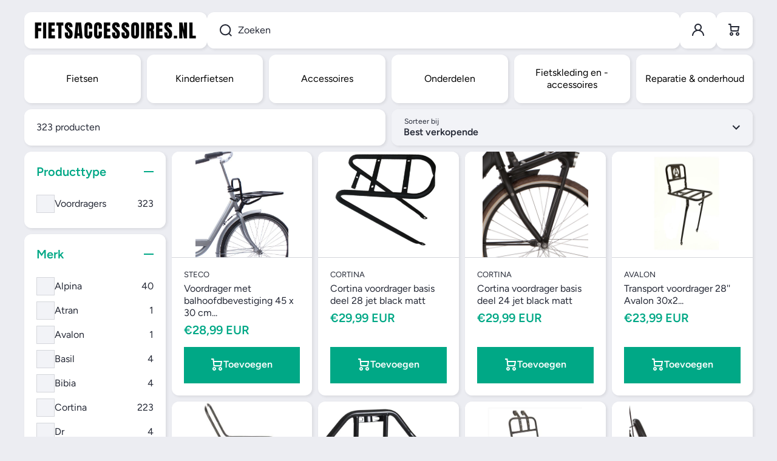

--- FILE ---
content_type: text/html; charset=utf-8
request_url: https://fietsaccessoires.nl/collections/voordragers-overzicht
body_size: 63362
content:
<!doctype html>
<html class="no-js" lang="nl" data-role="main">
  <head>
    <meta charset="utf-8">
    <meta http-equiv="X-UA-Compatible" content="IE=edge">
    <meta name="viewport" content="width=device-width,initial-scale=1">
    <meta name="theme-color" content="">
    <link rel="canonical" href="https://fietsaccessoires.nl/collections/voordragers-overzicht">
    <link rel="preconnect" href="https://cdn.shopify.com" crossorigin><link rel="icon" type="image/png" href="//fietsaccessoires.nl/cdn/shop/files/FA_favicon_32x32.png?v=1698241666"><link rel="preconnect" href="https://fonts.shopifycdn.com" crossorigin><title>
      Voordragers
 &ndash; Fietsaccessoires.nl</title>

    

    

<meta property="og:site_name" content="Fietsaccessoires.nl">
<meta property="og:url" content="https://fietsaccessoires.nl/collections/voordragers-overzicht">
<meta property="og:title" content="Voordragers">
<meta property="og:type" content="website">
<meta property="og:description" content="Fietsaccessoires die jij zoekt hebben wij! Eerlijke prijzen en snelle levering. Bezoek onze webshop. "><meta name="twitter:card" content="summary_large_image">
<meta name="twitter:title" content="Voordragers">
<meta name="twitter:description" content="Fietsaccessoires die jij zoekt hebben wij! Eerlijke prijzen en snelle levering. Bezoek onze webshop. ">
    
    <script src="//fietsaccessoires.nl/cdn/shop/t/15/assets/constants.js?v=58251544750838685771754672505" defer="defer"></script>
    <script src="//fietsaccessoires.nl/cdn/shop/t/15/assets/pubsub.js?v=158357773527763999511754672505" defer="defer"></script>
    <script src="//fietsaccessoires.nl/cdn/shop/t/15/assets/global.js?v=135733079703879931181754672505" defer="defer"></script>
    
    <script>window.performance && window.performance.mark && window.performance.mark('shopify.content_for_header.start');</script><meta name="google-site-verification" content="7Mncn6cwCsrml1ESnTc2TGnJhoQoUT2MPreAE6M8oq8">
<meta id="shopify-digital-wallet" name="shopify-digital-wallet" content="/28252995715/digital_wallets/dialog">
<meta name="shopify-checkout-api-token" content="bd344c31add277052b7bdd8cce699b24">
<meta id="in-context-paypal-metadata" data-shop-id="28252995715" data-venmo-supported="false" data-environment="production" data-locale="nl_NL" data-paypal-v4="true" data-currency="EUR">
<link rel="alternate" type="application/atom+xml" title="Feed" href="/collections/voordragers-overzicht.atom" />
<link rel="next" href="/collections/voordragers-overzicht?page=2">
<link rel="alternate" hreflang="x-default" href="https://fietsaccessoires.nl/collections/voordragers-overzicht">
<link rel="alternate" hreflang="nl" href="https://fietsaccessoires.nl/collections/voordragers-overzicht">
<link rel="alternate" hreflang="es" href="https://fietsaccessoires.nl/es/collections/transportista-1">
<link rel="alternate" hreflang="it" href="https://fietsaccessoires.nl/it/collections/vettori-anteriori-1">
<link rel="alternate" hreflang="nl-BE" href="https://fietsaccessoires.be/collections/voordragers-overzicht">
<link rel="alternate" type="application/json+oembed" href="https://fietsaccessoires.nl/collections/voordragers-overzicht.oembed">
<script async="async" src="/checkouts/internal/preloads.js?locale=nl-NL"></script>
<link rel="preconnect" href="https://shop.app" crossorigin="anonymous">
<script async="async" src="https://shop.app/checkouts/internal/preloads.js?locale=nl-NL&shop_id=28252995715" crossorigin="anonymous"></script>
<script id="apple-pay-shop-capabilities" type="application/json">{"shopId":28252995715,"countryCode":"NL","currencyCode":"EUR","merchantCapabilities":["supports3DS"],"merchantId":"gid:\/\/shopify\/Shop\/28252995715","merchantName":"Fietsaccessoires.nl","requiredBillingContactFields":["postalAddress","email","phone"],"requiredShippingContactFields":["postalAddress","email","phone"],"shippingType":"shipping","supportedNetworks":["visa","maestro","masterCard","amex"],"total":{"type":"pending","label":"Fietsaccessoires.nl","amount":"1.00"},"shopifyPaymentsEnabled":true,"supportsSubscriptions":true}</script>
<script id="shopify-features" type="application/json">{"accessToken":"bd344c31add277052b7bdd8cce699b24","betas":["rich-media-storefront-analytics"],"domain":"fietsaccessoires.nl","predictiveSearch":true,"shopId":28252995715,"locale":"nl"}</script>
<script>var Shopify = Shopify || {};
Shopify.shop = "fietsaccessoires-nl.myshopify.com";
Shopify.locale = "nl";
Shopify.currency = {"active":"EUR","rate":"1.0"};
Shopify.country = "NL";
Shopify.theme = {"name":"Bijgewerkte kopie van Bijgewerkte kopie van Bij...","id":184397594961,"schema_name":"Area","schema_version":"2.0.0","theme_store_id":2073,"role":"main"};
Shopify.theme.handle = "null";
Shopify.theme.style = {"id":null,"handle":null};
Shopify.cdnHost = "fietsaccessoires.nl/cdn";
Shopify.routes = Shopify.routes || {};
Shopify.routes.root = "/";</script>
<script type="module">!function(o){(o.Shopify=o.Shopify||{}).modules=!0}(window);</script>
<script>!function(o){function n(){var o=[];function n(){o.push(Array.prototype.slice.apply(arguments))}return n.q=o,n}var t=o.Shopify=o.Shopify||{};t.loadFeatures=n(),t.autoloadFeatures=n()}(window);</script>
<script>
  window.ShopifyPay = window.ShopifyPay || {};
  window.ShopifyPay.apiHost = "shop.app\/pay";
  window.ShopifyPay.redirectState = null;
</script>
<script id="shop-js-analytics" type="application/json">{"pageType":"collection"}</script>
<script defer="defer" async type="module" src="//fietsaccessoires.nl/cdn/shopifycloud/shop-js/modules/v2/client.init-shop-cart-sync_CwGft62q.nl.esm.js"></script>
<script defer="defer" async type="module" src="//fietsaccessoires.nl/cdn/shopifycloud/shop-js/modules/v2/chunk.common_BAeYDmFP.esm.js"></script>
<script defer="defer" async type="module" src="//fietsaccessoires.nl/cdn/shopifycloud/shop-js/modules/v2/chunk.modal_B9qqLDBC.esm.js"></script>
<script type="module">
  await import("//fietsaccessoires.nl/cdn/shopifycloud/shop-js/modules/v2/client.init-shop-cart-sync_CwGft62q.nl.esm.js");
await import("//fietsaccessoires.nl/cdn/shopifycloud/shop-js/modules/v2/chunk.common_BAeYDmFP.esm.js");
await import("//fietsaccessoires.nl/cdn/shopifycloud/shop-js/modules/v2/chunk.modal_B9qqLDBC.esm.js");

  window.Shopify.SignInWithShop?.initShopCartSync?.({"fedCMEnabled":true,"windoidEnabled":true});

</script>
<script>
  window.Shopify = window.Shopify || {};
  if (!window.Shopify.featureAssets) window.Shopify.featureAssets = {};
  window.Shopify.featureAssets['shop-js'] = {"shop-cart-sync":["modules/v2/client.shop-cart-sync_DYxNzuQz.nl.esm.js","modules/v2/chunk.common_BAeYDmFP.esm.js","modules/v2/chunk.modal_B9qqLDBC.esm.js"],"init-fed-cm":["modules/v2/client.init-fed-cm_CjDsDcAw.nl.esm.js","modules/v2/chunk.common_BAeYDmFP.esm.js","modules/v2/chunk.modal_B9qqLDBC.esm.js"],"shop-cash-offers":["modules/v2/client.shop-cash-offers_ClkbB2SN.nl.esm.js","modules/v2/chunk.common_BAeYDmFP.esm.js","modules/v2/chunk.modal_B9qqLDBC.esm.js"],"shop-login-button":["modules/v2/client.shop-login-button_WLp3fA_k.nl.esm.js","modules/v2/chunk.common_BAeYDmFP.esm.js","modules/v2/chunk.modal_B9qqLDBC.esm.js"],"pay-button":["modules/v2/client.pay-button_CMzcDx7A.nl.esm.js","modules/v2/chunk.common_BAeYDmFP.esm.js","modules/v2/chunk.modal_B9qqLDBC.esm.js"],"shop-button":["modules/v2/client.shop-button_C5HrfeZa.nl.esm.js","modules/v2/chunk.common_BAeYDmFP.esm.js","modules/v2/chunk.modal_B9qqLDBC.esm.js"],"avatar":["modules/v2/client.avatar_BTnouDA3.nl.esm.js"],"init-windoid":["modules/v2/client.init-windoid_BPUgzmVN.nl.esm.js","modules/v2/chunk.common_BAeYDmFP.esm.js","modules/v2/chunk.modal_B9qqLDBC.esm.js"],"init-shop-for-new-customer-accounts":["modules/v2/client.init-shop-for-new-customer-accounts_C_53TFWp.nl.esm.js","modules/v2/client.shop-login-button_WLp3fA_k.nl.esm.js","modules/v2/chunk.common_BAeYDmFP.esm.js","modules/v2/chunk.modal_B9qqLDBC.esm.js"],"init-shop-email-lookup-coordinator":["modules/v2/client.init-shop-email-lookup-coordinator_BuZJWlrC.nl.esm.js","modules/v2/chunk.common_BAeYDmFP.esm.js","modules/v2/chunk.modal_B9qqLDBC.esm.js"],"init-shop-cart-sync":["modules/v2/client.init-shop-cart-sync_CwGft62q.nl.esm.js","modules/v2/chunk.common_BAeYDmFP.esm.js","modules/v2/chunk.modal_B9qqLDBC.esm.js"],"shop-toast-manager":["modules/v2/client.shop-toast-manager_3XRE_uEZ.nl.esm.js","modules/v2/chunk.common_BAeYDmFP.esm.js","modules/v2/chunk.modal_B9qqLDBC.esm.js"],"init-customer-accounts":["modules/v2/client.init-customer-accounts_DmSKRkZb.nl.esm.js","modules/v2/client.shop-login-button_WLp3fA_k.nl.esm.js","modules/v2/chunk.common_BAeYDmFP.esm.js","modules/v2/chunk.modal_B9qqLDBC.esm.js"],"init-customer-accounts-sign-up":["modules/v2/client.init-customer-accounts-sign-up_CeYkBAph.nl.esm.js","modules/v2/client.shop-login-button_WLp3fA_k.nl.esm.js","modules/v2/chunk.common_BAeYDmFP.esm.js","modules/v2/chunk.modal_B9qqLDBC.esm.js"],"shop-follow-button":["modules/v2/client.shop-follow-button_EFIbvYjS.nl.esm.js","modules/v2/chunk.common_BAeYDmFP.esm.js","modules/v2/chunk.modal_B9qqLDBC.esm.js"],"checkout-modal":["modules/v2/client.checkout-modal_D8HUqXhX.nl.esm.js","modules/v2/chunk.common_BAeYDmFP.esm.js","modules/v2/chunk.modal_B9qqLDBC.esm.js"],"shop-login":["modules/v2/client.shop-login_BUSqPzuV.nl.esm.js","modules/v2/chunk.common_BAeYDmFP.esm.js","modules/v2/chunk.modal_B9qqLDBC.esm.js"],"lead-capture":["modules/v2/client.lead-capture_CFcRSnZi.nl.esm.js","modules/v2/chunk.common_BAeYDmFP.esm.js","modules/v2/chunk.modal_B9qqLDBC.esm.js"],"payment-terms":["modules/v2/client.payment-terms_DBKgFsWx.nl.esm.js","modules/v2/chunk.common_BAeYDmFP.esm.js","modules/v2/chunk.modal_B9qqLDBC.esm.js"]};
</script>
<script id="__st">var __st={"a":28252995715,"offset":3600,"reqid":"9bbc2a70-ecf5-479c-af36-0d19934a97ee-1769125940","pageurl":"fietsaccessoires.nl\/collections\/voordragers-overzicht","u":"0734ca9d3143","p":"collection","rtyp":"collection","rid":291834232988};</script>
<script>window.ShopifyPaypalV4VisibilityTracking = true;</script>
<script id="captcha-bootstrap">!function(){'use strict';const t='contact',e='account',n='new_comment',o=[[t,t],['blogs',n],['comments',n],[t,'customer']],c=[[e,'customer_login'],[e,'guest_login'],[e,'recover_customer_password'],[e,'create_customer']],r=t=>t.map((([t,e])=>`form[action*='/${t}']:not([data-nocaptcha='true']) input[name='form_type'][value='${e}']`)).join(','),a=t=>()=>t?[...document.querySelectorAll(t)].map((t=>t.form)):[];function s(){const t=[...o],e=r(t);return a(e)}const i='password',u='form_key',d=['recaptcha-v3-token','g-recaptcha-response','h-captcha-response',i],f=()=>{try{return window.sessionStorage}catch{return}},m='__shopify_v',_=t=>t.elements[u];function p(t,e,n=!1){try{const o=window.sessionStorage,c=JSON.parse(o.getItem(e)),{data:r}=function(t){const{data:e,action:n}=t;return t[m]||n?{data:e,action:n}:{data:t,action:n}}(c);for(const[e,n]of Object.entries(r))t.elements[e]&&(t.elements[e].value=n);n&&o.removeItem(e)}catch(o){console.error('form repopulation failed',{error:o})}}const l='form_type',E='cptcha';function T(t){t.dataset[E]=!0}const w=window,h=w.document,L='Shopify',v='ce_forms',y='captcha';let A=!1;((t,e)=>{const n=(g='f06e6c50-85a8-45c8-87d0-21a2b65856fe',I='https://cdn.shopify.com/shopifycloud/storefront-forms-hcaptcha/ce_storefront_forms_captcha_hcaptcha.v1.5.2.iife.js',D={infoText:'Beschermd door hCaptcha',privacyText:'Privacy',termsText:'Voorwaarden'},(t,e,n)=>{const o=w[L][v],c=o.bindForm;if(c)return c(t,g,e,D).then(n);var r;o.q.push([[t,g,e,D],n]),r=I,A||(h.body.append(Object.assign(h.createElement('script'),{id:'captcha-provider',async:!0,src:r})),A=!0)});var g,I,D;w[L]=w[L]||{},w[L][v]=w[L][v]||{},w[L][v].q=[],w[L][y]=w[L][y]||{},w[L][y].protect=function(t,e){n(t,void 0,e),T(t)},Object.freeze(w[L][y]),function(t,e,n,w,h,L){const[v,y,A,g]=function(t,e,n){const i=e?o:[],u=t?c:[],d=[...i,...u],f=r(d),m=r(i),_=r(d.filter((([t,e])=>n.includes(e))));return[a(f),a(m),a(_),s()]}(w,h,L),I=t=>{const e=t.target;return e instanceof HTMLFormElement?e:e&&e.form},D=t=>v().includes(t);t.addEventListener('submit',(t=>{const e=I(t);if(!e)return;const n=D(e)&&!e.dataset.hcaptchaBound&&!e.dataset.recaptchaBound,o=_(e),c=g().includes(e)&&(!o||!o.value);(n||c)&&t.preventDefault(),c&&!n&&(function(t){try{if(!f())return;!function(t){const e=f();if(!e)return;const n=_(t);if(!n)return;const o=n.value;o&&e.removeItem(o)}(t);const e=Array.from(Array(32),(()=>Math.random().toString(36)[2])).join('');!function(t,e){_(t)||t.append(Object.assign(document.createElement('input'),{type:'hidden',name:u})),t.elements[u].value=e}(t,e),function(t,e){const n=f();if(!n)return;const o=[...t.querySelectorAll(`input[type='${i}']`)].map((({name:t})=>t)),c=[...d,...o],r={};for(const[a,s]of new FormData(t).entries())c.includes(a)||(r[a]=s);n.setItem(e,JSON.stringify({[m]:1,action:t.action,data:r}))}(t,e)}catch(e){console.error('failed to persist form',e)}}(e),e.submit())}));const S=(t,e)=>{t&&!t.dataset[E]&&(n(t,e.some((e=>e===t))),T(t))};for(const o of['focusin','change'])t.addEventListener(o,(t=>{const e=I(t);D(e)&&S(e,y())}));const B=e.get('form_key'),M=e.get(l),P=B&&M;t.addEventListener('DOMContentLoaded',(()=>{const t=y();if(P)for(const e of t)e.elements[l].value===M&&p(e,B);[...new Set([...A(),...v().filter((t=>'true'===t.dataset.shopifyCaptcha))])].forEach((e=>S(e,t)))}))}(h,new URLSearchParams(w.location.search),n,t,e,['guest_login'])})(!0,!0)}();</script>
<script integrity="sha256-4kQ18oKyAcykRKYeNunJcIwy7WH5gtpwJnB7kiuLZ1E=" data-source-attribution="shopify.loadfeatures" defer="defer" src="//fietsaccessoires.nl/cdn/shopifycloud/storefront/assets/storefront/load_feature-a0a9edcb.js" crossorigin="anonymous"></script>
<script crossorigin="anonymous" defer="defer" src="//fietsaccessoires.nl/cdn/shopifycloud/storefront/assets/shopify_pay/storefront-65b4c6d7.js?v=20250812"></script>
<script data-source-attribution="shopify.dynamic_checkout.dynamic.init">var Shopify=Shopify||{};Shopify.PaymentButton=Shopify.PaymentButton||{isStorefrontPortableWallets:!0,init:function(){window.Shopify.PaymentButton.init=function(){};var t=document.createElement("script");t.src="https://fietsaccessoires.nl/cdn/shopifycloud/portable-wallets/latest/portable-wallets.nl.js",t.type="module",document.head.appendChild(t)}};
</script>
<script data-source-attribution="shopify.dynamic_checkout.buyer_consent">
  function portableWalletsHideBuyerConsent(e){var t=document.getElementById("shopify-buyer-consent"),n=document.getElementById("shopify-subscription-policy-button");t&&n&&(t.classList.add("hidden"),t.setAttribute("aria-hidden","true"),n.removeEventListener("click",e))}function portableWalletsShowBuyerConsent(e){var t=document.getElementById("shopify-buyer-consent"),n=document.getElementById("shopify-subscription-policy-button");t&&n&&(t.classList.remove("hidden"),t.removeAttribute("aria-hidden"),n.addEventListener("click",e))}window.Shopify?.PaymentButton&&(window.Shopify.PaymentButton.hideBuyerConsent=portableWalletsHideBuyerConsent,window.Shopify.PaymentButton.showBuyerConsent=portableWalletsShowBuyerConsent);
</script>
<script data-source-attribution="shopify.dynamic_checkout.cart.bootstrap">document.addEventListener("DOMContentLoaded",(function(){function t(){return document.querySelector("shopify-accelerated-checkout-cart, shopify-accelerated-checkout")}if(t())Shopify.PaymentButton.init();else{new MutationObserver((function(e,n){t()&&(Shopify.PaymentButton.init(),n.disconnect())})).observe(document.body,{childList:!0,subtree:!0})}}));
</script>
<script id='scb4127' type='text/javascript' async='' src='https://fietsaccessoires.nl/cdn/shopifycloud/privacy-banner/storefront-banner.js'></script><link id="shopify-accelerated-checkout-styles" rel="stylesheet" media="screen" href="https://fietsaccessoires.nl/cdn/shopifycloud/portable-wallets/latest/accelerated-checkout-backwards-compat.css" crossorigin="anonymous">
<style id="shopify-accelerated-checkout-cart">
        #shopify-buyer-consent {
  margin-top: 1em;
  display: inline-block;
  width: 100%;
}

#shopify-buyer-consent.hidden {
  display: none;
}

#shopify-subscription-policy-button {
  background: none;
  border: none;
  padding: 0;
  text-decoration: underline;
  font-size: inherit;
  cursor: pointer;
}

#shopify-subscription-policy-button::before {
  box-shadow: none;
}

      </style>
<script id="sections-script" data-sections="main-collection-product-grid,footer" defer="defer" src="//fietsaccessoires.nl/cdn/shop/t/15/compiled_assets/scripts.js?v=981589"></script>
<script>window.performance && window.performance.mark && window.performance.mark('shopify.content_for_header.end');</script>

    
    <style data-shopify>    
      @font-face {
  font-family: Figtree;
  font-weight: 400;
  font-style: normal;
  font-display: swap;
  src: url("//fietsaccessoires.nl/cdn/fonts/figtree/figtree_n4.3c0838aba1701047e60be6a99a1b0a40ce9b8419.woff2") format("woff2"),
       url("//fietsaccessoires.nl/cdn/fonts/figtree/figtree_n4.c0575d1db21fc3821f17fd6617d3dee552312137.woff") format("woff");
}

@font-face {
  font-family: Figtree;
  font-weight: 600;
  font-style: normal;
  font-display: swap;
  src: url("//fietsaccessoires.nl/cdn/fonts/figtree/figtree_n6.9d1ea52bb49a0a86cfd1b0383d00f83d3fcc14de.woff2") format("woff2"),
       url("//fietsaccessoires.nl/cdn/fonts/figtree/figtree_n6.f0fcdea525a0e47b2ae4ab645832a8e8a96d31d3.woff") format("woff");
}

@font-face {
  font-family: Figtree;
  font-weight: 400;
  font-style: italic;
  font-display: swap;
  src: url("//fietsaccessoires.nl/cdn/fonts/figtree/figtree_i4.89f7a4275c064845c304a4cf8a4a586060656db2.woff2") format("woff2"),
       url("//fietsaccessoires.nl/cdn/fonts/figtree/figtree_i4.6f955aaaafc55a22ffc1f32ecf3756859a5ad3e2.woff") format("woff");
}

      @font-face {
  font-family: Figtree;
  font-weight: 600;
  font-style: italic;
  font-display: swap;
  src: url("//fietsaccessoires.nl/cdn/fonts/figtree/figtree_i6.702baae75738b446cfbed6ac0d60cab7b21e61ba.woff2") format("woff2"),
       url("//fietsaccessoires.nl/cdn/fonts/figtree/figtree_i6.6b8dc40d16c9905d29525156e284509f871ce8f9.woff") format("woff");
}

      @font-face {
  font-family: Figtree;
  font-weight: 600;
  font-style: normal;
  font-display: swap;
  src: url("//fietsaccessoires.nl/cdn/fonts/figtree/figtree_n6.9d1ea52bb49a0a86cfd1b0383d00f83d3fcc14de.woff2") format("woff2"),
       url("//fietsaccessoires.nl/cdn/fonts/figtree/figtree_n6.f0fcdea525a0e47b2ae4ab645832a8e8a96d31d3.woff") format("woff");
}

    
      :root {
    	--duration-short: .2s;
        --duration-medium: .3s;
    	--duration-large: .5s;
        --duration-for-border: .5s;
    	--animation-bezier: ease;
    	--zoom-animation-bezier: cubic-bezier(.15,.75,.5,1);
    
        --animation-type: cubic-bezier(0, 0, 0.3, 1);
        --animation-time: .5s;

        --product-thumbnail_move-up: 0.35s;
        --product-thumbnail_move-up_type: linear;
        --product-thumbnail-button_opacity_hover: 0.15s;
        --product-thumbnail-button_opacity_over: 0.3s;
        --product-thumbnail-button_opacity_type: linear;
        --product-thumbnail-button_move: 0.35s;
        --product-thumbnail-button_move_type: linear;

        --font-heading-family: Figtree, sans-serif;
        --font-heading-style: normal;
        --font-heading-weight: 600;
    
        --font-body-family: Figtree, sans-serif;
        --font-body-style: normal;
        --font-body-weight: 400;
    	--font-body-bold-weight: 600;
    	--font-button-weight: 600;
    
    	--font-heading-scale: 1.0;
        --font-body-scale: 1.0;
    
        --font-body-size: calc(16px * var(--font-body-scale));
        --font-body-line-height: 130%;
        --font-body2-size: calc(13px * var(--font-body-scale));
        --font-body2-line-height: 130%;

        --color-body-background: #ecedf2;
        --color-heading-background: #ffffff;
        --color-secondary-background: #ffffff;
        --color-section-background: #ffffff;
        
        --color-base:#242835;
    	--color-base-rgb: 36, 40, 53;
        --color-heading:#242835;
        --color-heading-hover:#00a886;
        --color-text-link:#00a886;

        --color-heading-button:#242835;
        --color-heading-text-button-hover:#00a886;
        --color-link-text-button:#00a886;
        --color-link-text-button-hover:#242835;
        
        --color-icons:#242835;
        --color-icons-hover:#00a886;

        --color-breadcrumb-background:#ffffff;
        --color-breadcrumb-font:#242835;
        --color-breadcrumb-font-hover:#00a886;
        
        --color-price: #00a886;
        --color-old-price: #f51000;
      
        --color-input-background: #f2f3f7;
        --color-input-border: #d4d6db;
        --color-input-text: #242835;
        --color-input-icon: #242835;
        --color-input-background-active: #ffffff;
        --color-input-border-active: #242835;
        --color-input-text-active: #242835;
        --color-input-icon-active: #00a886;

        --color-modal-background: #000000;
        --color-modal-background-rgba: rgba(0, 0, 0, 0.3);
        
    	--mobile-focus-color: rgba(36, 40, 53, 0.04);--shadow: 2px 2px 4px 0px rgba(36, 40, 53, 0.1);--shadow-hover: 2px 14px 10px 0px rgba(36, 40, 53, 0.15);--shadow-always:var(--shadow);
        
        --color-button:#00a886;
        --color-button-rgb:0, 168, 134;
        --color-button-text:#ffffff;
        --color-button-hover:#50535d;
        --color-button-text-hover:#ffffff;

        --color-button-cart:#00a886;
        --color-button-text-cart:#ffffff;
        --color-button-hover-cart:#50535d;
        --color-button-text-hover-cart:#000000;

        --color-background-variants:#f2f3f7;
        --color-border-variants:#d4d6db;
        --color-text-variants:#242835;
        --color-background-variants-hover:#ffffff;
        --color-border-variants-hover:#242835;
        --color-border-variants-hover-rgb:36, 40, 53;
        --color-text-variants-hover:#242835;

        --radius: 12px;
        --radius-always: 12px;
        --radius-image-icon: 6px;
        --radius-product-page-variants: 0px;
    	--radius-input: 0px;
    	--radius-button: 0px;
    	--radius-badge:4px;
    	--radius-checkbox:var(--radius-input);

        --border-width-always: 0px;
        --border-width: 0px;
        --border-width--input: 1px;
        --border-style: solid;
        --color-border: #d4d6db;
        --color-border-hover: #d4d6db;
        --color-border-heading: #d4d6db;--color-blockquote:rgba(212, 214, 219, 0.1);

        --color-badge-1:#e53935;
    	--color-badge-1-text:#ffffff;

        --color-badge-2:#008060;
    	--color-badge-2-text:#ffffff;
    
        --color-badge-3:#50535d;
    	--color-badge-3-text:#ffffff;

        --color-badge-search-page:#242835;--color-badge-search-page-text:#ffffff;--scale-image-product-photo-thumbnails: 1.2;--auto-text-color--with-base-color: #ffffff;--animation-underline-thin: 2px;
        
        --color-free-delivery-bar-main: rgba(153, 220, 207, 0.3);
        --color-free-delivery-bar: #99dccf;
        --color-free-delivery-bar-text: #242835;
      
    	--color-error: #e53935;
    
        --form_field-height: 60px;

        --fill: black;
        
        --page-width: 1600px;
        --page-width: 1600px;
        --page-padding: 10px;
        --page-padding-tablet: 10px;
        --page-padding-phone: 10px;

        --sections-top-spacing: 50px;
    	--sections-top-spacing-mobile: 30px;
        --sections-top-spacing--small: 10px;
		--sections-top-spacing--small-tablet: 10px;
    	--sections-top-spacing--small-mobile: 10px;

        --color-header-tile-bg-main:#ffffff;
        --color-header-border-main:#ffffff;--shadow-header-search: 2px 2px 4px 0px rgba(36, 40, 53, 0.1);--shadow-header-search-hover: 2px 14px 10px 0px rgba(36, 40, 53, 0.15);}
      @media (max-width:576px){
        :root {
          --font-heading-scale: 0.8;
          --font-body-scale: 1.0;
          --font-body-size: calc(16px * var(--font-body-scale));
          --font-body2-size: calc(14px * var(--font-body-scale));
        }
      }

      header {
        --color-base:#242835;
        --color-base-hover:#ffffff;
        --color-icons:#242835;
        --color-icons-hover:#ffffff;
        --color-secondary-background:#ffffff;
        --color-secondary-background-hover:#242835;
        --color-border:#ffffff;
        --color-border-hover:#242835;--shadow: 2px 2px 4px 0px rgba(36, 40, 53, 0.1);--shadow-hover: 2px 14px 10px 0px rgba(36, 40, 53, 0.15);--shadow-always:var(--shadow);
        --submenu_background:#ffffff;
        --submenu_text:#242835;
        --submenu_text_hover:#00a886;
        --submenu_border:#bfbfbf;
        --submenu_border_image:#242835;
        --submenu_border_image_hover:#242835;
        --announcement_submenu_background:#000000;
        --announcement_submenu_text:#242835;
        --announcement_submenu_button:#242835;
        --announcement_submenu_button_hover:#00a886;
        --color-announcement-bar-text:var(--color-base);
        --color-announcement-bar-hover:#ffffff;
        --color-announcement-bar-button:#242835;
        --color-announcement-bar-button-hover:#00a886;
      }
      header .header-tiles-desktop .tiles-menu-item{
        --color-base:#000000;
        --color-base-hover:#ffffff;
        --color-icons:#000000;
        --color-icons-hover:#ffffff;
        --color-secondary-background:#ffffff;
        --color-secondary-background-hover:#00a886;
        --color-border:#ffffff;
        --color-border-hover:#00a886;
      }
      .no-spacing-grid .header-internal-normal>.section-main-background .content-data:last-child{
        background:#ffffff;
        --color-header-tile-bg-main:#ffffff;
        --color-header-border-main:#ffffff;
      }
      .no-spacing-grid .header__desktop:not(.header-internal-normal) header-menu-tiles{
        border-radius:var(--radius);
        background:#ffffff;
      }
      header .header__search{
        --color-input-background:#ffffff;
        --color-header-border-main:#555555;
        --color-input-border:#555555;
        --color-input-text:#242835;
        --color-input-icon:#242835;
        --color-input-background-active:#FFFFFF;
        --color-input-border-active:#242835;
        --color-input-text-active:#242835;
        --color-input-icon-active:#242835;--shadow-header-search: 2px 2px 4px 0px rgba(36, 40, 53, 0.1);--shadow-header-search-hover: 2px 14px 10px 0px rgba(36, 40, 53, 0.15);--color-secondary-background:#FFFFFF;
        --color-border-hover:#242835;
      }
      header .predictive-search{
        --color-base:#242835;
        --color-link-text-button:#242835;
        --color-link-text-button-hover:#00a886;
        --color-text-link:#242835;
        --color-heading-hover:#00a886;
        --color-price:#242835;
        --color-old-price:#f51000;
      }
      header .menu-drawer{
        --color-heading-background:#ffffff;
        --color-secondary-background:#ffffff;
        --color-border-hover:#bfbfbf;
        --color-link-text-button:#242835;
        --color-link-text-button-hover:#00a886;
        --color-drawer__announce-bar-bg:#000000;
        --color-base:#242835;
        --color-heading:#242835;
        --color-heading-button:#242835;
        --color-heading-text-button-hover:#00a886;
        --color-border:#242835;
        --color-social_base:#242835;
        --color-social_hover:#00a886;
        --color-input-background:#ffffff;
        --color-input-text:#242835;
        --color-input-icon:#242835;
        --color-input-background-active:#ffffff;
        --color-input-text-active:#242835;
        --color-input-icon-active:#242835;
      }
      header .menu-drawer .drawer__announce-bar{
        --color-link-text-button:#242835;
        --color-link-text-button-hover:#00a886;
      }
      header header-drawer.header-tiles-mobile{
        --color-base:#ffffff;
        --color-icons:#ffffff;
        --color-secondary-background:#00a886;
        --color-border:rgba(0,0,0,0);
      }

      *,
      *::before,
      *::after {
        -moz-box-sizing: border-box;
        -webkit-box-sizing: border-box;
        box-sizing: border-box;
      }
      html {
        box-sizing: border-box;
        height: 100%;
     	-webkit-tap-highlight-color: transparent;
    	scroll-behavior: smooth;
      }
      body {
        display: grid;
        grid-template-rows: auto auto 1fr auto;
        grid-template-columns: 100%;
        min-height: 100%;
        margin: 0;
        font-size: var(--font-body-size);
        line-height: var(--font-body-line-height);
        color: var(--color-base);
    	background: var(--color-body-background);
        font-family: var(--font-body-family);
        font-style: var(--font-body-style);
        font-weight: var(--font-body-weight);
        -webkit-text-size-adjust: none;
    	text-size-adjust: none;
    	overflow-x: hidden;
      }
      .visually-hidden {
        position: absolute!important;
        overflow: hidden;
        margin: -1px;
        border: 0;
        clip: rect(0 0 0 0);
        word-wrap: normal!important;
      }
      .visually-hidden:not(:focus),
      .visually-hidden:not(:focus-visible){
        width: 1px;
        height: 1px;
        padding: 0;
      }
      .popup-modal{
        display: none;
      }.product__information b,
      .variants-label,
      table thead th,
      h1,h2,h3,h4,h5,h6,.h1,.h2,.h3,.h4,.h5,.h6,
      .cart-item__heading{
        letter-spacing:0.0rem;
      }body .top-spacing-none{
        --sections-top-spacing-current: calc(var(--border-width) * -1);
        --sections-top-spacing-current-mobile: calc(var(--border-width) * -1);
      }.cart-drawer-container {
        display:none;
      }
    </style>

    <style>
  .page-width,
  .page-wide{
    --grid-padding: 40px;
    width: 100%;
    max-width: calc(var(--page-width) + var(--grid-padding) * 2);
    margin-left: auto;
    margin-right: auto;
    padding-left: var(--grid-padding);
    padding-right: var(--grid-padding);
  }
  .page-fullwidth{
    --grid-padding: 0;
    width: 100%;
  }
  .page-wide{
    width: 100%;
    max-width: unset;
    margin-left: unset;
    margin-right: unset;
  }
  [class*="page-grid-"]{
    display: grid;
    grid-template-columns: var(--page-grid-value);
    gap: var(--page-padding);
  }
  @media (min-width:993px){
    .no-spacing-grid .page-width-half{
      --object-offset:calc(var(--border-width) / 2);
    }
    .page-width-half.page-width{
      max-width: calc(var(--page-width) / 2 - var(--page-padding) / 2 + var(--object-offset, 0px));
      padding:0;
    }
    .page-width-half.page-wide{
      width: calc(50% - var(--grid-padding) - var(--page-padding) / 2 + var(--object-offset, 0px));
      margin-left: auto;
      margin-right: auto;
      padding-left: 0;
      padding-right: 0;
    }
    .page-width-half.page-fullwidth{
      width: 50%;
      margin-left: auto;
      margin-right: auto;
      --border-lw-sp:var(--border-width);
      --border-rw-sp:var(--border-width);
      --fullwidth-tlr-sp:var(--radius-always);
      --fullwidth-trr-sp:var(--radius-always);
      --fullwidth-blr-sp:var(--radius-always);
      --fullwidth-brr-sp:var(--radius-always);
    }
    .no-spacing-grid .page-width-half.page-fullwidth{
      --fullwidth-tlr-sp:0;
      --fullwidth-trr-sp:0;
      --fullwidth-blr-sp:0;
      --fullwidth-brr-sp:0;
    }
  }
  @media (max-width:992px){
    .page-width,
    .page-wide{
      --grid-padding: 30px;
    }
    body{
      --page-padding: var(--page-padding-tablet);
    }    
  }
  @media (max-width: 576px){
    .page-width,
    .page-wide{
      --grid-padding: 10px;
    }
    body{
      --page-padding: var(--page-padding-phone);
    }    
  }    
  .page-grid-10{
    --page-grid-value: repeat(10, 1fr);
  }
  .page-grid-9{
    --page-grid-value: repeat(9, 1fr);
  }
  .page-grid-8{
    --page-grid-value: repeat(8, 1fr);
  }
  .page-grid-7{
    --page-grid-value: repeat(7, 1fr);
  }
  .page-grid-6{
    --page-grid-value: repeat(6, 1fr);
  }
  .page-grid-5{
    --page-grid-value: repeat(5, 1fr);
  }
  .page-grid-4{
    --page-grid-value: repeat(4, 1fr);
  }
  .page-grid-3{
    --page-grid-value: repeat(3, 1fr);
  }
  .page-grid-2{
    --page-grid-value: repeat(2, 1fr);
  }
  .page-grid-1{
    --page-grid-value: repeat(1, 100%);
  }
  @media (max-width:1200px){
    .page-grid-md-4{
      --page-grid-value: repeat(4, 1fr);
    }
    .page-grid-md-3{
      --page-grid-value: repeat(3, 1fr);
    }
    .page-grid-md-2{
      --page-grid-value: repeat(2, 1fr);
    }
    .page-grid-md-1{
      --page-grid-value: repeat(1, 100%);
    }
  }
  @media (max-width:992px){
    .page-grid-st-4{
      --page-grid-value: repeat(4, 1fr);
    }
    .page-grid-st-3{
      --page-grid-value: repeat(3, 1fr);
    }
    .page-grid-st-2{
      --page-grid-value: repeat(2, 1fr);
    }
    .page-grid-st-1{
      --page-grid-value: repeat(1, 100%);
    }
  }
  @media (max-width:576px){
    .page-grid-sp-2{
      --page-grid-value: repeat(2, 1fr);
    }
    .page-grid-sp-1{
      --page-grid-value: repeat(1, 100%);
    }
  }

  .content-item{
    position:relative;
    
    border-top-left-radius: var(--fullwidth-tlr-sp, var(--fullwidth-tlr-st, var(--fullwidth-tlr-md, var(--fullwidth-tlr-lg, var(--nogap-tlr, var(--radius))))));
    border-top-right-radius: var(--fullwidth-trr-sp, var(--fullwidth-trr-st, var(--fullwidth-trr-md, var(--fullwidth-trr-lg, var(--nogap-trr, var(--radius))))));
    border-bottom-left-radius: var(--fullwidth-blr-sp, var(--fullwidth-blr-st, var(--fullwidth-blr-md, var(--fullwidth-blr-lg, var(--nogap-blr, var(--radius))))));
    border-bottom-right-radius: var(--fullwidth-brr-sp, var(--fullwidth-brr-st, var(--fullwidth-brr-md, var(--fullwidth-brr-lg, var(--nogap-brr, var(--radius))))));
    
    padding-top:var(--border-width);
    padding-bottom:var(--border-width);
    padding-left:var(--border-lw-sp, var(--border-lw-st, var(--border-lw-md, var(--border-lw-lg, var(--border-width)))));
    padding-right:var(--border-rw-sp, var(--border-rw-st, var(--border-rw-md, var(--border-rw-lg, var(--border-width)))));
    transition: box-shadow var(--duration-for-border) var(--animation-bezier);
  }
  .content-item__border-active{
    --color-border: var(--color-border-hover);
  }
  .content-item--heading{
    --color-secondary-background:var(--color-heading-background);
    --color-border:var(--color-border-heading);
  }
  .content-item-container{
    position:relative;
    height:100%;
    z-index:3;
  }
  .content-item-main-radius{
    border-top-left-radius: var(--fullwidth-tlr-sp, var(--fullwidth-tlr-st, var(--fullwidth-tlr-md, var(--fullwidth-tlr-lg, var(--nogap-tlr, var(--radius))))));
    border-top-right-radius: var(--fullwidth-trr-sp, var(--fullwidth-trr-st, var(--fullwidth-trr-md, var(--fullwidth-trr-lg, var(--nogap-trr, var(--radius))))));
    border-bottom-left-radius: var(--fullwidth-blr-sp, var(--fullwidth-blr-st, var(--fullwidth-blr-md, var(--fullwidth-blr-lg, var(--nogap-blr, var(--radius))))));
    border-bottom-right-radius: var(--fullwidth-brr-sp, var(--fullwidth-brr-st, var(--fullwidth-brr-md, var(--fullwidth-brr-lg, var(--nogap-brr, var(--radius))))));
  }
  .content-item-container__mask{
    overflow:hidden;
    -webkit-backface-visibility: hidden;
    -moz-backface-visibility: hidden;
    -webkit-transform: translate3d(0, 0, 0);
    -moz-transform: translate3d(0, 0, 0);
    
    border-top-left-radius: max(0px, calc(var(--fullwidth-tlr-sp, var(--fullwidth-tlr-st, var(--fullwidth-tlr-md, var(--fullwidth-tlr-lg, var(--nogap-tlr, var(--radius)))))) - var(--border-width)));
    border-top-right-radius: max(0px, calc(var(--fullwidth-trr-sp, var(--fullwidth-trr-st, var(--fullwidth-trr-md, var(--fullwidth-trr-lg, var(--nogap-trr, var(--radius)))))) - var(--border-width)));
    border-bottom-left-radius: max(0px, calc(var(--fullwidth-blr-sp, var(--fullwidth-blr-st, var(--fullwidth-blr-md, var(--fullwidth-blr-lg, var(--nogap-blr, var(--radius)))))) - var(--border-width)));
    border-bottom-right-radius: max(0px, calc(var(--fullwidth-brr-sp, var(--fullwidth-brr-st, var(--fullwidth-brr-md, var(--fullwidth-brr-lg, var(--nogap-brr, var(--radius)))))) - var(--border-width)));
    
  }
  .content-item:before{
    content:"";
    position: absolute;
    top:0;
    left:0;
    width:100%;
    height:100%;
    background: var(--color-secondary-background);
    border: var(--border-width) var(--border-style) var(--color-border);
    border-left-width:var(--border-lw-sp, var(--border-lw-st, var(--border-lw-md, var(--border-lw-lg, var(--border-width)))));
    border-right-width:var(--border-rw-sp, var(--border-rw-st, var(--border-rw-md, var(--border-rw-lg, var(--border-width)))));
    border-top-left-radius: var(--fullwidth-tlr-sp, var(--fullwidth-tlr-st, var(--fullwidth-tlr-md, var(--fullwidth-tlr-lg, var(--nogap-tlr, var(--radius))))));
    border-top-right-radius: var(--fullwidth-trr-sp, var(--fullwidth-trr-st, var(--fullwidth-trr-md, var(--fullwidth-trr-lg, var(--nogap-trr, var(--radius))))));
    border-bottom-left-radius: var(--fullwidth-blr-sp, var(--fullwidth-blr-st, var(--fullwidth-blr-md, var(--fullwidth-blr-lg, var(--nogap-blr, var(--radius))))));
    border-bottom-right-radius: var(--fullwidth-brr-sp, var(--fullwidth-brr-st, var(--fullwidth-brr-md, var(--fullwidth-brr-lg, var(--nogap-brr, var(--radius))))));
    pointer-events:none;
    z-index:1;
    transition: border-color var(--duration-medium) var(--animation-bezier),background var(--duration-medium) var(--animation-bezier);;
  }
  @media (min-width: 993px){
    .content__border-h:after{
      content:"";
      position: absolute;
      top:0;
      left:0;
      width:100%;
      height:100%;
      background: var(--color-secondary-background);
      border: var(--border-width) var(--border-style) var(--color-border-hover);
      border-top-left-radius: var(--fullwidth-tlr-sp, var(--fullwidth-tlr-st, var(--fullwidth-tlr-md, var(--fullwidth-tlr-lg, var(--nogap-tlr, var(--radius))))));
      border-top-right-radius: var(--fullwidth-trr-sp, var(--fullwidth-trr-st, var(--fullwidth-trr-md, var(--fullwidth-trr-lg, var(--nogap-trr, var(--radius))))));
      border-bottom-left-radius: var(--fullwidth-blr-sp, var(--fullwidth-blr-st, var(--fullwidth-blr-md, var(--fullwidth-blr-lg, var(--nogap-blr, var(--radius))))));
      border-bottom-right-radius: var(--fullwidth-brr-sp, var(--fullwidth-brr-st, var(--fullwidth-brr-md, var(--fullwidth-brr-lg, var(--nogap-brr, var(--radius))))));
      border-left-width:var(--border-lw-sp, var(--border-lw-st, var(--border-lw-md, var(--border-lw-lg, var(--border-width)))));
      border-right-width:var(--border-rw-sp, var(--border-rw-st, var(--border-rw-md, var(--border-rw-lg, var(--border-width)))));
      opacity:0;
      pointer-events:none;
      z-index:2;
      transition: opacity var(--duration-medium) var(--animation-bezier),
                  border-color var(--duration-medium) var(--animation-bezier);
    }
    .content__border-h:hover:before{
      border-color:#00000000;
    }
    .content__border-h:hover:after{
      opacity:1;
    }
  }
  .classic-theme-design .classic-content-item__internal-radius,
  .content-item__internal-radius{
    border-top-left-radius: max(0px, calc(var(--fullwidth-tlr-sp, var(--fullwidth-tlr-st, var(--fullwidth-tlr-md, var(--fullwidth-tlr-lg, var(--nogap-tlr, var(--radius)))))) - var(--border-width)));
    border-top-right-radius: max(0px, calc(var(--fullwidth-trr-sp, var(--fullwidth-trr-st, var(--fullwidth-trr-md, var(--fullwidth-trr-lg, var(--nogap-trr, var(--radius)))))) - var(--border-width)));
    border-bottom-left-radius: max(0px, calc(var(--fullwidth-blr-sp, var(--fullwidth-blr-st, var(--fullwidth-blr-md, var(--fullwidth-blr-lg, var(--nogap-blr, var(--radius)))))) - var(--border-width)));
    border-bottom-right-radius: max(0px, calc(var(--fullwidth-brr-sp, var(--fullwidth-brr-st, var(--fullwidth-brr-md, var(--fullwidth-brr-lg, var(--nogap-brr, var(--radius)))))) - var(--border-width)));
  }
  .classic-theme-design .classic-default-icon-image-radius,
  .default-icon-image-radius{
    border-radius:var(--radius-image-icon);
  }.content-heading{
    position:relative;
    z-index:2;
  }
  .content-heading~.content-data,
  [data-section-name="main-collection-product-grid"] .content-data~.content-data{
    margin-top: var(--page-padding);
  }
  .no-spacing-grid [data-section-name="main-collection-product-grid"] .content-data~.content-data{
    margin-top: var(--border-width);
  }.content__shadow,.content__shadow--h:focus{
    box-shadow:var(--shadow);
  }
  .content__shadow-active{
    box-shadow:var(--shadow-hover);
  }@media (min-width:993px){
    .content__shadow--h:hover{
      box-shadow:var(--shadow-hover);
    }
  }.object_content_padding,
  .content__background-padding{
    --content-internal-padding: 20px;
    padding:var(--content-internal-padding);
  }
  @media (min-width:577px){
    .object_content_padding__40{
      padding:40px;
    }
  }
  @media (max-width:576px){
    .object_content_padding__40{
      padding:20px;
    }
  }
</style>

<link href="//fietsaccessoires.nl/cdn/shop/t/15/assets/base.css?v=171922037553833264681754672505" rel="stylesheet" type="text/css" media="all" />
    
<link rel="preload" as="font" href="//fietsaccessoires.nl/cdn/fonts/figtree/figtree_n4.3c0838aba1701047e60be6a99a1b0a40ce9b8419.woff2" type="font/woff2" crossorigin><link rel="preload" as="font" href="//fietsaccessoires.nl/cdn/fonts/figtree/figtree_n6.9d1ea52bb49a0a86cfd1b0383d00f83d3fcc14de.woff2" type="font/woff2" crossorigin><link rel="stylesheet" href="//fietsaccessoires.nl/cdn/shop/t/15/assets/component-predictive-search.css?v=58612112779907257981754672505" media="print" onload="this.media='all'">
      <link rel="stylesheet" href="//fietsaccessoires.nl/cdn/shop/t/15/assets/component-price.css?v=170150249248075216101754672505" media="print" onload="this.media='all'"><script>
      document.documentElement.className = document.documentElement.className.replace('no-js', 'js');
      if (Shopify.designMode) {
        document.documentElement.classList.add('shopify-design-mode');
      }
      document.addEventListener("DOMContentLoaded", function(event) {
        document.documentElement.classList.add('dom-loaded');
        document.querySelector('footer') && setTimeout(function(){document.querySelector('footer').classList.add('footer-loaded')}, 700);
      });
    </script>
  <!-- BEGIN app block: shopify://apps/langshop/blocks/sdk/84899e01-2b29-42af-99d6-46d16daa2111 --><!-- BEGIN app snippet: config --><script type="text/javascript">
    /** Workaround for backward compatibility with old versions of localized themes */
    if (window.LangShopConfig && window.LangShopConfig.themeDynamics && window.LangShopConfig.themeDynamics.length) {
        themeDynamics = window.LangShopConfig.themeDynamics;
    } else {
        themeDynamics = [];
    }

    window.LangShopConfig = {
    "currentLanguage": "nl",
    "currentCurrency": "eur",
    "currentCountry": "NL",
    "shopifyLocales": [{"code":"nl","name":"Nederlands","endonym_name":"Nederlands","rootUrl":"\/"},{"code":"es","name":"Spaans","endonym_name":"Español","rootUrl":"\/es"},{"code":"it","name":"Italiaans","endonym_name":"Italiano","rootUrl":"\/it"}    ],
    "shopifyCountries": [{"code":"AF","name":"Afghanistan", "currency":"AFN"},{"code":"AX","name":"Åland", "currency":"EUR"},{"code":"AL","name":"Albanië", "currency":"ALL"},{"code":"DZ","name":"Algerije", "currency":"DZD"},{"code":"AD","name":"Andorra", "currency":"EUR"},{"code":"AO","name":"Angola", "currency":"EUR"},{"code":"AI","name":"Anguilla", "currency":"XCD"},{"code":"AG","name":"Antigua en Barbuda", "currency":"XCD"},{"code":"AR","name":"Argentinië", "currency":"EUR"},{"code":"AM","name":"Armenië", "currency":"AMD"},{"code":"AW","name":"Aruba", "currency":"AWG"},{"code":"AC","name":"Ascension", "currency":"SHP"},{"code":"AU","name":"Australië", "currency":"AUD"},{"code":"AZ","name":"Azerbeidzjan", "currency":"AZN"},{"code":"BS","name":"Bahama’s", "currency":"BSD"},{"code":"BH","name":"Bahrein", "currency":"EUR"},{"code":"BD","name":"Bangladesh", "currency":"BDT"},{"code":"BB","name":"Barbados", "currency":"BBD"},{"code":"BY","name":"Belarus", "currency":"EUR"},{"code":"BE","name":"België", "currency":"EUR"},{"code":"BZ","name":"Belize", "currency":"BZD"},{"code":"BJ","name":"Benin", "currency":"XOF"},{"code":"BM","name":"Bermuda", "currency":"USD"},{"code":"BT","name":"Bhutan", "currency":"EUR"},{"code":"BO","name":"Bolivia", "currency":"BOB"},{"code":"BA","name":"Bosnië en Herzegovina", "currency":"BAM"},{"code":"BW","name":"Botswana", "currency":"BWP"},{"code":"BR","name":"Brazilië", "currency":"EUR"},{"code":"IO","name":"Brits Indische Oceaanterritorium", "currency":"USD"},{"code":"VG","name":"Britse Maagdeneilanden", "currency":"USD"},{"code":"BN","name":"Brunei", "currency":"BND"},{"code":"BG","name":"Bulgarije", "currency":"EUR"},{"code":"BF","name":"Burkina Faso", "currency":"XOF"},{"code":"BI","name":"Burundi", "currency":"BIF"},{"code":"KH","name":"Cambodja", "currency":"KHR"},{"code":"CA","name":"Canada", "currency":"CAD"},{"code":"BQ","name":"Caribisch Nederland", "currency":"USD"},{"code":"CF","name":"Centraal-Afrikaanse Republiek", "currency":"XAF"},{"code":"CL","name":"Chili", "currency":"EUR"},{"code":"CN","name":"China", "currency":"CNY"},{"code":"CX","name":"Christmaseiland", "currency":"AUD"},{"code":"CC","name":"Cocoseilanden", "currency":"AUD"},{"code":"CO","name":"Colombia", "currency":"EUR"},{"code":"KM","name":"Comoren", "currency":"KMF"},{"code":"CG","name":"Congo-Brazzaville", "currency":"XAF"},{"code":"CD","name":"Congo-Kinshasa", "currency":"CDF"},{"code":"CK","name":"Cookeilanden", "currency":"NZD"},{"code":"CR","name":"Costa Rica", "currency":"CRC"},{"code":"CW","name":"Curaçao", "currency":"ANG"},{"code":"CY","name":"Cyprus", "currency":"EUR"},{"code":"DK","name":"Denemarken", "currency":"DKK"},{"code":"DJ","name":"Djibouti", "currency":"DJF"},{"code":"DM","name":"Dominica", "currency":"XCD"},{"code":"DO","name":"Dominicaanse Republiek", "currency":"DOP"},{"code":"DE","name":"Duitsland", "currency":"EUR"},{"code":"EC","name":"Ecuador", "currency":"USD"},{"code":"EG","name":"Egypte", "currency":"EGP"},{"code":"SV","name":"El Salvador", "currency":"USD"},{"code":"GQ","name":"Equatoriaal-Guinea", "currency":"XAF"},{"code":"ER","name":"Eritrea", "currency":"EUR"},{"code":"EE","name":"Estland", "currency":"EUR"},{"code":"SZ","name":"Eswatini", "currency":"EUR"},{"code":"ET","name":"Ethiopië", "currency":"ETB"},{"code":"FO","name":"Faeröer", "currency":"DKK"},{"code":"FK","name":"Falklandeilanden", "currency":"FKP"},{"code":"FJ","name":"Fiji", "currency":"FJD"},{"code":"PH","name":"Filipijnen", "currency":"PHP"},{"code":"FI","name":"Finland", "currency":"EUR"},{"code":"FR","name":"Frankrijk", "currency":"EUR"},{"code":"GF","name":"Frans-Guyana", "currency":"EUR"},{"code":"PF","name":"Frans-Polynesië", "currency":"XPF"},{"code":"TF","name":"Franse Gebieden in de zuidelijke Indische Oceaan", "currency":"EUR"},{"code":"GA","name":"Gabon", "currency":"XOF"},{"code":"GM","name":"Gambia", "currency":"GMD"},{"code":"GE","name":"Georgië", "currency":"EUR"},{"code":"GH","name":"Ghana", "currency":"EUR"},{"code":"GI","name":"Gibraltar", "currency":"GBP"},{"code":"GD","name":"Grenada", "currency":"XCD"},{"code":"GR","name":"Griekenland", "currency":"EUR"},{"code":"GL","name":"Groenland", "currency":"DKK"},{"code":"GP","name":"Guadeloupe", "currency":"EUR"},{"code":"GT","name":"Guatemala", "currency":"GTQ"},{"code":"GG","name":"Guernsey", "currency":"GBP"},{"code":"GN","name":"Guinee", "currency":"GNF"},{"code":"GW","name":"Guinee-Bissau", "currency":"XOF"},{"code":"GY","name":"Guyana", "currency":"GYD"},{"code":"HT","name":"Haïti", "currency":"EUR"},{"code":"HN","name":"Honduras", "currency":"HNL"},{"code":"HU","name":"Hongarije", "currency":"HUF"},{"code":"HK","name":"Hongkong SAR van China", "currency":"HKD"},{"code":"IS","name":"IJsland", "currency":"ISK"},{"code":"IE","name":"Ierland", "currency":"EUR"},{"code":"IN","name":"India", "currency":"INR"},{"code":"ID","name":"Indonesië", "currency":"IDR"},{"code":"IQ","name":"Irak", "currency":"EUR"},{"code":"IM","name":"Isle of Man", "currency":"GBP"},{"code":"IL","name":"Israël", "currency":"ILS"},{"code":"IT","name":"Italië", "currency":"EUR"},{"code":"CI","name":"Ivoorkust", "currency":"XOF"},{"code":"JM","name":"Jamaica", "currency":"JMD"},{"code":"JP","name":"Japan", "currency":"JPY"},{"code":"YE","name":"Jemen", "currency":"YER"},{"code":"JE","name":"Jersey", "currency":"EUR"},{"code":"JO","name":"Jordanië", "currency":"EUR"},{"code":"KY","name":"Kaaimaneilanden", "currency":"KYD"},{"code":"CV","name":"Kaapverdië", "currency":"CVE"},{"code":"CM","name":"Kameroen", "currency":"XAF"},{"code":"KZ","name":"Kazachstan", "currency":"KZT"},{"code":"KE","name":"Kenia", "currency":"KES"},{"code":"KG","name":"Kirgizië", "currency":"KGS"},{"code":"KI","name":"Kiribati", "currency":"EUR"},{"code":"UM","name":"Kleine afgelegen eilanden van de Verenigde Staten", "currency":"USD"},{"code":"KW","name":"Koeweit", "currency":"EUR"},{"code":"XK","name":"Kosovo", "currency":"EUR"},{"code":"HR","name":"Kroatië", "currency":"EUR"},{"code":"LA","name":"Laos", "currency":"LAK"},{"code":"LS","name":"Lesotho", "currency":"EUR"},{"code":"LV","name":"Letland", "currency":"EUR"},{"code":"LB","name":"Libanon", "currency":"LBP"},{"code":"LR","name":"Liberia", "currency":"EUR"},{"code":"LY","name":"Libië", "currency":"EUR"},{"code":"LI","name":"Liechtenstein", "currency":"CHF"},{"code":"LT","name":"Litouwen", "currency":"EUR"},{"code":"LU","name":"Luxemburg", "currency":"EUR"},{"code":"MO","name":"Macau SAR van China", "currency":"MOP"},{"code":"MG","name":"Madagaskar", "currency":"EUR"},{"code":"MW","name":"Malawi", "currency":"MWK"},{"code":"MV","name":"Maldiven", "currency":"MVR"},{"code":"MY","name":"Maleisië", "currency":"MYR"},{"code":"ML","name":"Mali", "currency":"XOF"},{"code":"MT","name":"Malta", "currency":"EUR"},{"code":"MA","name":"Marokko", "currency":"MAD"},{"code":"MQ","name":"Martinique", "currency":"EUR"},{"code":"MR","name":"Mauritanië", "currency":"EUR"},{"code":"MU","name":"Mauritius", "currency":"MUR"},{"code":"YT","name":"Mayotte", "currency":"EUR"},{"code":"MX","name":"Mexico", "currency":"EUR"},{"code":"MD","name":"Moldavië", "currency":"MDL"},{"code":"MC","name":"Monaco", "currency":"EUR"},{"code":"MN","name":"Mongolië", "currency":"MNT"},{"code":"ME","name":"Montenegro", "currency":"EUR"},{"code":"MS","name":"Montserrat", "currency":"XCD"},{"code":"MZ","name":"Mozambique", "currency":"EUR"},{"code":"MM","name":"Myanmar (Birma)", "currency":"MMK"},{"code":"NA","name":"Namibië", "currency":"EUR"},{"code":"NR","name":"Nauru", "currency":"AUD"},{"code":"NL","name":"Nederland", "currency":"EUR"},{"code":"NP","name":"Nepal", "currency":"NPR"},{"code":"NI","name":"Nicaragua", "currency":"NIO"},{"code":"NC","name":"Nieuw-Caledonië", "currency":"XPF"},{"code":"NZ","name":"Nieuw-Zeeland", "currency":"NZD"},{"code":"NE","name":"Niger", "currency":"XOF"},{"code":"NG","name":"Nigeria", "currency":"NGN"},{"code":"NU","name":"Niue", "currency":"NZD"},{"code":"MK","name":"Noord-Macedonië", "currency":"MKD"},{"code":"NO","name":"Noorwegen", "currency":"EUR"},{"code":"NF","name":"Norfolk", "currency":"AUD"},{"code":"UG","name":"Oeganda", "currency":"UGX"},{"code":"UA","name":"Oekraïne", "currency":"UAH"},{"code":"UZ","name":"Oezbekistan", "currency":"UZS"},{"code":"OM","name":"Oman", "currency":"EUR"},{"code":"TL","name":"Oost-Timor", "currency":"USD"},{"code":"PK","name":"Pakistan", "currency":"PKR"},{"code":"PS","name":"Palestijnse gebieden", "currency":"ILS"},{"code":"PA","name":"Panama", "currency":"USD"},{"code":"PG","name":"Papoea-Nieuw-Guinea", "currency":"PGK"},{"code":"PY","name":"Paraguay", "currency":"PYG"},{"code":"PE","name":"Peru", "currency":"PEN"},{"code":"PN","name":"Pitcairneilanden", "currency":"NZD"},{"code":"PL","name":"Polen", "currency":"PLN"},{"code":"PT","name":"Portugal", "currency":"EUR"},{"code":"QA","name":"Qatar", "currency":"QAR"},{"code":"RE","name":"Réunion", "currency":"EUR"},{"code":"RO","name":"Roemenië", "currency":"RON"},{"code":"RU","name":"Rusland", "currency":"EUR"},{"code":"RW","name":"Rwanda", "currency":"RWF"},{"code":"KN","name":"Saint Kitts en Nevis", "currency":"XCD"},{"code":"LC","name":"Saint Lucia", "currency":"XCD"},{"code":"VC","name":"Saint Vincent en de Grenadines", "currency":"XCD"},{"code":"BL","name":"Saint-Barthélemy", "currency":"EUR"},{"code":"MF","name":"Saint-Martin", "currency":"EUR"},{"code":"PM","name":"Saint-Pierre en Miquelon", "currency":"EUR"},{"code":"SB","name":"Salomonseilanden", "currency":"SBD"},{"code":"WS","name":"Samoa", "currency":"WST"},{"code":"SM","name":"San Marino", "currency":"EUR"},{"code":"ST","name":"Sao Tomé en Principe", "currency":"STD"},{"code":"SA","name":"Saoedi-Arabië", "currency":"SAR"},{"code":"SN","name":"Senegal", "currency":"XOF"},{"code":"RS","name":"Servië", "currency":"RSD"},{"code":"SC","name":"Seychellen", "currency":"EUR"},{"code":"SL","name":"Sierra Leone", "currency":"SLL"},{"code":"SG","name":"Singapore", "currency":"SGD"},{"code":"SH","name":"Sint-Helena", "currency":"SHP"},{"code":"SX","name":"Sint-Maarten", "currency":"ANG"},{"code":"SI","name":"Slovenië", "currency":"EUR"},{"code":"SK","name":"Slowakije", "currency":"EUR"},{"code":"SD","name":"Soedan", "currency":"EUR"},{"code":"SO","name":"Somalië", "currency":"EUR"},{"code":"SJ","name":"Spitsbergen en Jan Mayen", "currency":"EUR"},{"code":"LK","name":"Sri Lanka", "currency":"LKR"},{"code":"SR","name":"Suriname", "currency":"EUR"},{"code":"TJ","name":"Tadzjikistan", "currency":"TJS"},{"code":"TW","name":"Taiwan", "currency":"TWD"},{"code":"TZ","name":"Tanzania", "currency":"TZS"},{"code":"TH","name":"Thailand", "currency":"THB"},{"code":"TG","name":"Togo", "currency":"XOF"},{"code":"TK","name":"Tokelau", "currency":"NZD"},{"code":"TO","name":"Tonga", "currency":"TOP"},{"code":"TT","name":"Trinidad en Tobago", "currency":"TTD"},{"code":"TA","name":"Tristan da Cunha", "currency":"GBP"},{"code":"TD","name":"Tsjaad", "currency":"XAF"},{"code":"CZ","name":"Tsjechië", "currency":"CZK"},{"code":"TN","name":"Tunesië", "currency":"EUR"},{"code":"TR","name":"Turkije", "currency":"EUR"},{"code":"TM","name":"Turkmenistan", "currency":"EUR"},{"code":"TC","name":"Turks- en Caicoseilanden", "currency":"USD"},{"code":"TV","name":"Tuvalu", "currency":"AUD"},{"code":"UY","name":"Uruguay", "currency":"UYU"},{"code":"VU","name":"Vanuatu", "currency":"VUV"},{"code":"VA","name":"Vaticaanstad", "currency":"EUR"},{"code":"VE","name":"Venezuela", "currency":"USD"},{"code":"GB","name":"Verenigd Koninkrijk", "currency":"GBP"},{"code":"AE","name":"Verenigde Arabische Emiraten", "currency":"AED"},{"code":"US","name":"Verenigde Staten", "currency":"USD"},{"code":"VN","name":"Vietnam", "currency":"VND"},{"code":"WF","name":"Wallis en Futuna", "currency":"XPF"},{"code":"EH","name":"Westelijke Sahara", "currency":"MAD"},{"code":"ZM","name":"Zambia", "currency":"EUR"},{"code":"ZW","name":"Zimbabwe", "currency":"USD"},{"code":"ZA","name":"Zuid-Afrika", "currency":"EUR"},{"code":"GS","name":"Zuid-Georgia en Zuidelijke Sandwicheilanden", "currency":"GBP"},{"code":"KR","name":"Zuid-Korea", "currency":"KRW"},{"code":"SS","name":"Zuid-Soedan", "currency":"EUR"},{"code":"SE","name":"Zweden", "currency":"SEK"},{"code":"CH","name":"Zwitserland", "currency":"CHF"}    ],
    "shopifyCurrencies": ["AED","AFN","ALL","AMD","ANG","AUD","AWG","AZN","BAM","BBD","BDT","BIF","BND","BOB","BSD","BWP","BZD","CAD","CDF","CHF","CNY","CRC","CVE","CZK","DJF","DKK","DOP","DZD","EGP","ETB","EUR","FJD","FKP","GBP","GMD","GNF","GTQ","GYD","HKD","HNL","HUF","IDR","ILS","INR","ISK","JMD","JPY","KES","KGS","KHR","KMF","KRW","KYD","KZT","LAK","LBP","LKR","MAD","MDL","MKD","MMK","MNT","MOP","MUR","MVR","MWK","MYR","NGN","NIO","NPR","NZD","PEN","PGK","PHP","PKR","PLN","PYG","QAR","RON","RSD","RWF","SAR","SBD","SEK","SGD","SHP","SLL","STD","THB","TJS","TOP","TTD","TWD","TZS","UAH","UGX","USD","UYU","UZS","VND","VUV","WST","XAF","XCD","XOF","XPF","YER"],
    "originalLanguage": {"code":"nl","alias":null,"title":"Dutch","icon":null,"published":true,"active":false},
    "targetLanguages": [{"code":"de","alias":null,"title":"German","icon":null,"published":true,"active":true},{"code":"en","alias":null,"title":"English","icon":null,"published":true,"active":true},{"code":"es","alias":null,"title":"Spanish","icon":null,"published":true,"active":true},{"code":"fr","alias":null,"title":"French","icon":null,"published":true,"active":true},{"code":"it","alias":null,"title":"Italian","icon":null,"published":true,"active":true}],
    "languagesSwitchers": null,
    "defaultCurrency": {"code":"eur","title":"Euro","icon":null,"rate":0.9287,"formatWithCurrency":"€{{amount}} EUR","formatWithoutCurrency":"€{{amount}}"},
    "targetCurrencies": [],
    "currenciesSwitchers": [{"id":54825197,"title":null,"type":"dropdown","status":"admin-only","display":"all","position":"bottom-left","offset":"10px","shortTitles":false,"isolateStyles":true,"icons":"rounded","sprite":"flags","defaultStyles":true,"devices":{"mobile":{"visible":true,"minWidth":null,"maxWidth":{"value":480,"dimension":"px"}},"tablet":{"visible":true,"minWidth":{"value":481,"dimension":"px"},"maxWidth":{"value":1023,"dimension":"px"}},"desktop":{"visible":true,"minWidth":{"value":1024,"dimension":"px"},"maxWidth":null}},"styles":{"dropdown":{"activeContainer":{"padding":{"top":{"value":8,"dimension":"px"},"right":{"value":10,"dimension":"px"},"bottom":{"value":8,"dimension":"px"},"left":{"value":10,"dimension":"px"}},"background":"rgba(255,255,255,.95)","borderRadius":{"topLeft":{"value":0,"dimension":"px"},"topRight":{"value":0,"dimension":"px"},"bottomLeft":{"value":0,"dimension":"px"},"bottomRight":{"value":0,"dimension":"px"}},"borderTop":{"color":"rgba(224, 224, 224, 1)","style":"solid","width":{"value":1,"dimension":"px"}},"borderRight":{"color":"rgba(224, 224, 224, 1)","style":"solid","width":{"value":1,"dimension":"px"}},"borderBottom":{"color":"rgba(224, 224, 224, 1)","style":"solid","width":{"value":1,"dimension":"px"}},"borderLeft":{"color":"rgba(224, 224, 224, 1)","style":"solid","width":{"value":1,"dimension":"px"}}},"activeContainerHovered":null,"activeItem":{"fontSize":{"value":13,"dimension":"px"},"fontFamily":"Open Sans","color":"rgba(39, 46, 49, 1)"},"activeItemHovered":null,"activeItemIcon":{"offset":{"value":10,"dimension":"px"},"position":"left"},"dropdownContainer":{"animation":"sliding","background":"rgba(255,255,255,.95)","borderRadius":{"topLeft":{"value":0,"dimension":"px"},"topRight":{"value":0,"dimension":"px"},"bottomLeft":{"value":0,"dimension":"px"},"bottomRight":{"value":0,"dimension":"px"}},"borderTop":{"color":"rgba(224, 224, 224, 1)","style":"solid","width":{"value":1,"dimension":"px"}},"borderRight":{"color":"rgba(224, 224, 224, 1)","style":"solid","width":{"value":1,"dimension":"px"}},"borderBottom":{"color":"rgba(224, 224, 224, 1)","style":"solid","width":{"value":1,"dimension":"px"}},"borderLeft":{"color":"rgba(224, 224, 224, 1)","style":"solid","width":{"value":1,"dimension":"px"}},"padding":{"top":{"value":0,"dimension":"px"},"right":{"value":0,"dimension":"px"},"bottom":{"value":0,"dimension":"px"},"left":{"value":0,"dimension":"px"}}},"dropdownContainerHovered":null,"dropdownItem":{"padding":{"top":{"value":8,"dimension":"px"},"right":{"value":10,"dimension":"px"},"bottom":{"value":8,"dimension":"px"},"left":{"value":10,"dimension":"px"}},"fontSize":{"value":13,"dimension":"px"},"fontFamily":"Open Sans","color":"rgba(39, 46, 49, 1)"},"dropdownItemHovered":{"color":"rgba(27, 160, 227, 1)"},"dropdownItemIcon":{"position":"left","offset":{"value":10,"dimension":"px"}},"arrow":{"color":"rgba(39, 46, 49, 1)","position":"right","offset":{"value":20,"dimension":"px"},"size":{"value":6,"dimension":"px"}}},"inline":{"container":{"background":"rgba(255,255,255,.95)","borderRadius":{"topLeft":{"value":4,"dimension":"px"},"topRight":{"value":4,"dimension":"px"},"bottomLeft":{"value":4,"dimension":"px"},"bottomRight":{"value":4,"dimension":"px"}},"borderTop":{"color":"rgba(224, 224, 224, 1)","style":"solid","width":{"value":1,"dimension":"px"}},"borderRight":{"color":"rgba(224, 224, 224, 1)","style":"solid","width":{"value":1,"dimension":"px"}},"borderBottom":{"color":"rgba(224, 224, 224, 1)","style":"solid","width":{"value":1,"dimension":"px"}},"borderLeft":{"color":"rgba(224, 224, 224, 1)","style":"solid","width":{"value":1,"dimension":"px"}}},"containerHovered":null,"item":{"background":"transparent","padding":{"top":{"value":8,"dimension":"px"},"right":{"value":10,"dimension":"px"},"bottom":{"value":8,"dimension":"px"},"left":{"value":10,"dimension":"px"}},"fontSize":{"value":13,"dimension":"px"},"fontFamily":"Open Sans","color":"rgba(39, 46, 49, 1)"},"itemHovered":{"background":"rgba(245, 245, 245, 1)","color":"rgba(39, 46, 49, 1)"},"itemActive":{"background":"rgba(245, 245, 245, 1)","color":"rgba(27, 160, 227, 1)"},"itemIcon":{"position":"left","offset":{"value":10,"dimension":"px"}}},"ios":{"activeContainer":{"padding":{"top":{"value":0,"dimension":"px"},"right":{"value":0,"dimension":"px"},"bottom":{"value":0,"dimension":"px"},"left":{"value":0,"dimension":"px"}},"background":"rgba(255,255,255,.95)","borderRadius":{"topLeft":{"value":0,"dimension":"px"},"topRight":{"value":0,"dimension":"px"},"bottomLeft":{"value":0,"dimension":"px"},"bottomRight":{"value":0,"dimension":"px"}},"borderTop":{"color":"rgba(224, 224, 224, 1)","style":"solid","width":{"value":1,"dimension":"px"}},"borderRight":{"color":"rgba(224, 224, 224, 1)","style":"solid","width":{"value":1,"dimension":"px"}},"borderBottom":{"color":"rgba(224, 224, 224, 1)","style":"solid","width":{"value":1,"dimension":"px"}},"borderLeft":{"color":"rgba(224, 224, 224, 1)","style":"solid","width":{"value":1,"dimension":"px"}}},"activeContainerHovered":null,"activeItem":{"fontSize":{"value":13,"dimension":"px"},"fontFamily":"Open Sans","color":"rgba(39, 46, 49, 1)","padding":{"top":{"value":8,"dimension":"px"},"right":{"value":10,"dimension":"px"},"bottom":{"value":8,"dimension":"px"},"left":{"value":10,"dimension":"px"}}},"activeItemHovered":null,"activeItemIcon":{"position":"left","offset":{"value":10,"dimension":"px"}},"modalOverlay":{"background":"rgba(0, 0, 0, 0.7)"},"wheelButtonsContainer":{"background":"rgba(255, 255, 255, 1)","padding":{"top":{"value":8,"dimension":"px"},"right":{"value":10,"dimension":"px"},"bottom":{"value":8,"dimension":"px"},"left":{"value":10,"dimension":"px"}},"borderTop":{"color":"rgba(224, 224, 224, 1)","style":"solid","width":{"value":0,"dimension":"px"}},"borderRight":{"color":"rgba(224, 224, 224, 1)","style":"solid","width":{"value":0,"dimension":"px"}},"borderBottom":{"color":"rgba(224, 224, 224, 1)","style":"solid","width":{"value":1,"dimension":"px"}},"borderLeft":{"color":"rgba(224, 224, 224, 1)","style":"solid","width":{"value":0,"dimension":"px"}}},"wheelCloseButton":{"fontSize":{"value":14,"dimension":"px"},"fontFamily":"Open Sans","color":"rgba(39, 46, 49, 1)","fontWeight":"bold"},"wheelCloseButtonHover":null,"wheelSubmitButton":{"fontSize":{"value":14,"dimension":"px"},"fontFamily":"Open Sans","color":"rgba(39, 46, 49, 1)","fontWeight":"bold"},"wheelSubmitButtonHover":null,"wheelPanelContainer":{"background":"rgba(255, 255, 255, 1)"},"wheelLine":{"borderTop":{"color":"rgba(224, 224, 224, 1)","style":"solid","width":{"value":1,"dimension":"px"}},"borderRight":{"color":"rgba(224, 224, 224, 1)","style":"solid","width":{"value":0,"dimension":"px"}},"borderBottom":{"color":"rgba(224, 224, 224, 1)","style":"solid","width":{"value":1,"dimension":"px"}},"borderLeft":{"color":"rgba(224, 224, 224, 1)","style":"solid","width":{"value":0,"dimension":"px"}}},"wheelItem":{"background":"transparent","padding":{"top":{"value":8,"dimension":"px"},"right":{"value":10,"dimension":"px"},"bottom":{"value":8,"dimension":"px"},"left":{"value":10,"dimension":"px"}},"fontSize":{"value":13,"dimension":"px"},"fontFamily":"Open Sans","color":"rgba(39, 46, 49, 1)","justifyContent":"flex-start"},"wheelItemIcon":{"position":"left","offset":{"value":10,"dimension":"px"}}},"modal":{"activeContainer":{"padding":{"top":{"value":0,"dimension":"px"},"right":{"value":0,"dimension":"px"},"bottom":{"value":0,"dimension":"px"},"left":{"value":0,"dimension":"px"}},"background":"rgba(255,255,255,.95)","borderRadius":{"topLeft":{"value":0,"dimension":"px"},"topRight":{"value":0,"dimension":"px"},"bottomLeft":{"value":0,"dimension":"px"},"bottomRight":{"value":0,"dimension":"px"}},"borderTop":{"color":"rgba(224, 224, 224, 1)","style":"solid","width":{"value":1,"dimension":"px"}},"borderRight":{"color":"rgba(224, 224, 224, 1)","style":"solid","width":{"value":1,"dimension":"px"}},"borderBottom":{"color":"rgba(224, 224, 224, 1)","style":"solid","width":{"value":1,"dimension":"px"}},"borderLeft":{"color":"rgba(224, 224, 224, 1)","style":"solid","width":{"value":1,"dimension":"px"}}},"activeContainerHovered":null,"activeItem":{"fontSize":{"value":13,"dimension":"px"},"fontFamily":"Open Sans","color":"rgba(39, 46, 49, 1)","padding":{"top":{"value":8,"dimension":"px"},"right":{"value":10,"dimension":"px"},"bottom":{"value":8,"dimension":"px"},"left":{"value":10,"dimension":"px"}}},"activeItemHovered":null,"activeItemIcon":{"position":"left","offset":{"value":10,"dimension":"px"}},"modalOverlay":{"background":"rgba(0, 0, 0, 0.7)"},"modalContent":{"animation":"sliding-down","background":"rgba(255, 255, 255, 1)","maxHeight":{"value":80,"dimension":"vh"},"maxWidth":{"value":80,"dimension":"vw"},"width":{"value":320,"dimension":"px"}},"modalContentHover":null,"modalItem":{"reverseElements":true,"fontSize":{"value":11,"dimension":"px"},"fontFamily":"Open Sans","color":"rgba(102, 102, 102, 1)","textTransform":"uppercase","fontWeight":"bold","justifyContent":"space-between","letterSpacing":{"value":3,"dimension":"px"},"padding":{"top":{"value":20,"dimension":"px"},"right":{"value":26,"dimension":"px"},"bottom":{"value":20,"dimension":"px"},"left":{"value":26,"dimension":"px"}}},"modalItemIcon":{"offset":{"value":20,"dimension":"px"}},"modalItemRadio":{"size":{"value":20,"dimension":"px"},"offset":{"value":20,"dimension":"px"},"color":"rgba(193, 202, 202, 1)"},"modalItemHovered":{"background":"rgba(255, 103, 99, 0.5)","color":"rgba(254, 236, 233, 1)"},"modalItemHoveredRadio":{"size":{"value":20,"dimension":"px"},"offset":{"value":20,"dimension":"px"},"color":"rgba(254, 236, 233, 1)"},"modalActiveItem":{"fontSize":{"value":15,"dimension":"px"},"color":"rgba(254, 236, 233, 1)","background":"rgba(255, 103, 99, 1)"},"modalActiveItemRadio":{"size":{"value":24,"dimension":"px"},"offset":{"value":18,"dimension":"px"},"color":"rgba(255, 255, 255, 1)"},"modalActiveItemHovered":null,"modalActiveItemHoveredRadio":null},"select":{"container":{"background":"rgba(255,255,255, 1)","borderRadius":{"topLeft":{"value":4,"dimension":"px"},"topRight":{"value":4,"dimension":"px"},"bottomLeft":{"value":4,"dimension":"px"},"bottomRight":{"value":4,"dimension":"px"}},"borderTop":{"color":"rgba(204, 204, 204, 1)","style":"solid","width":{"value":1,"dimension":"px"}},"borderRight":{"color":"rgba(204, 204, 204, 1)","style":"solid","width":{"value":1,"dimension":"px"}},"borderBottom":{"color":"rgba(204, 204, 204, 1)","style":"solid","width":{"value":1,"dimension":"px"}},"borderLeft":{"color":"rgba(204, 204, 204, 1)","style":"solid","width":{"value":1,"dimension":"px"}}},"text":{"padding":{"top":{"value":5,"dimension":"px"},"right":{"value":8,"dimension":"px"},"bottom":{"value":5,"dimension":"px"},"left":{"value":8,"dimension":"px"}},"fontSize":{"value":13,"dimension":"px"},"fontFamily":"Open Sans","color":"rgba(39, 46, 49, 1)"}}}}],
    "languageDetection": "browser",
    "languagesCountries": [{"code":"nl","countries":["aw","be","nl","an","sr","bq","sx","cw"]},{"code":"de","countries":["at","dk","de","is","li","lu","ch"]},{"code":"es","countries":["ar","bo","cl","co","cr","cu","do","ec","sv","gq","gt","hn","mx","ni","pa","py","pe","pr","es","uy","ve"]},{"code":"fr","countries":["bj","bf","bi","cm","cf","td","km","cg","cd","ci","dj","fr","gf","pf","tf","ga","gp","gn","ht","mg","ml","mq","mr","yt","mc","ma","nc","ne","re","bl","mf","pm","sn","tg","tn","vu","wf"]},{"code":"it","countries":["va","it","sm"]},{"code":"en","countries":["as","ai","ag","au","bs","bh","bd","bb","bz","bm","bw","br","io","bn","kh","ca","ky","cx","cc","ck","cy","dm","eg","et","fk","fj","gm","gh","gi","gr","gl","gd","gu","gg","gy","hk","in","id","ie","im","il","jm","je","jo","ke","ki","kr","kw","la","lb","ls","lr","ly","my","mv","mt","mh","mu","fm","ms","na","nr","np","nz","ng","nu","nf","mp","om","pk","pw","pg","ph","pn","qa","rw","sh","kn","lc","vc","ws","sc","sl","sg","sb","so","za","gs","lk","sd","sz","sy","tz","th","tl","tk","to","tt","tc","tv","ug","ua","ae","gb","us","um","vn","vg","vi","zm","zw","ss"]}],
    "languagesBrowsers": [{"code":"nl","browsers":["nl"]},{"code":"de","browsers":["de"]},{"code":"es","browsers":["es"]},{"code":"fr","browsers":["fr"]},{"code":"it","browsers":["it"]},{"code":"en","browsers":["en"]}],
    "currencyDetection": "language",
    "currenciesLanguages": null,
    "currenciesCountries": null,
    "recommendationAlert": {"type":"banner","status":"disabled","isolateStyles":true,"styles":{"banner":{"bannerContainer":{"position":"top","spacing":10,"borderTop":{"color":"rgba(0,0,0,0.2)","style":"solid","width":{"value":0,"dimension":"px"}},"borderRadius":{"topLeft":{"value":0,"dimension":"px"},"topRight":{"value":0,"dimension":"px"},"bottomLeft":{"value":0,"dimension":"px"},"bottomRight":{"value":0,"dimension":"px"}},"borderRight":{"color":"rgba(0,0,0,0.2)","style":"solid","width":{"value":0,"dimension":"px"}},"borderBottom":{"color":"rgba(0,0,0,0.2)","style":"solid","width":{"value":1,"dimension":"px"}},"borderLeft":{"color":"rgba(0,0,0,0.2)","style":"solid","width":{"value":0,"dimension":"px"}},"padding":{"top":{"value":15,"dimension":"px"},"right":{"value":20,"dimension":"px"},"bottom":{"value":15,"dimension":"px"},"left":{"value":20,"dimension":"px"}},"background":"rgba(255, 255, 255, 1)"},"bannerMessage":{"fontSize":{"value":16,"dimension":"px"},"fontFamily":"Open Sans","fontStyle":"normal","fontWeight":"normal","lineHeight":"1.5","color":"rgba(39, 46, 49, 1)"},"selectorContainer":{"background":"rgba(244,244,244, 1)","borderRadius":{"topLeft":{"value":2,"dimension":"px"},"topRight":{"value":2,"dimension":"px"},"bottomLeft":{"value":2,"dimension":"px"},"bottomRight":{"value":2,"dimension":"px"}},"borderTop":{"color":"rgba(204, 204, 204, 1)","style":"solid","width":{"value":0,"dimension":"px"}},"borderRight":{"color":"rgba(204, 204, 204, 1)","style":"solid","width":{"value":0,"dimension":"px"}},"borderBottom":{"color":"rgba(204, 204, 204, 1)","style":"solid","width":{"value":0,"dimension":"px"}},"borderLeft":{"color":"rgba(204, 204, 204, 1)","style":"solid","width":{"value":0,"dimension":"px"}}},"selectorContainerHovered":null,"selectorText":{"padding":{"top":{"value":8,"dimension":"px"},"right":{"value":8,"dimension":"px"},"bottom":{"value":8,"dimension":"px"},"left":{"value":8,"dimension":"px"}},"fontSize":{"value":16,"dimension":"px"},"fontFamily":"Open Sans","fontStyle":"normal","fontWeight":"normal","lineHeight":"1.5","color":"rgba(39, 46, 49, 1)"},"selectorTextHovered":null,"changeButton":{"borderTop":{"color":"transparent","style":"solid","width":{"value":0,"dimension":"px"}},"borderRight":{"color":"transparent","style":"solid","width":{"value":0,"dimension":"px"}},"borderBottom":{"color":"transparent","style":"solid","width":{"value":0,"dimension":"px"}},"borderLeft":{"color":"transparent","style":"solid","width":{"value":0,"dimension":"px"}},"fontSize":{"value":16,"dimension":"px"},"fontStyle":"normal","fontWeight":"normal","lineHeight":"1.5","borderRadius":{"topLeft":{"value":2,"dimension":"px"},"topRight":{"value":2,"dimension":"px"},"bottomLeft":{"value":2,"dimension":"px"},"bottomRight":{"value":2,"dimension":"px"}},"padding":{"top":{"value":8,"dimension":"px"},"right":{"value":8,"dimension":"px"},"bottom":{"value":8,"dimension":"px"},"left":{"value":8,"dimension":"px"}},"background":"rgba(0, 0, 0, 1)","color":"rgba(255, 255, 255, 1)"},"changeButtonHovered":null,"closeButton":{"alignSelf":"baseline","fontSize":{"value":16,"dimension":"px"},"color":"rgba(0, 0, 0, 1)"},"closeButtonHovered":null},"popup":{"popupContainer":{"maxWidth":{"value":30,"dimension":"rem"},"position":"bottom-left","spacing":10,"offset":{"value":1,"dimension":"em"},"borderTop":{"color":"rgba(0,0,0,0.2)","style":"solid","width":{"value":0,"dimension":"px"}},"borderRight":{"color":"rgba(0,0,0,0.2)","style":"solid","width":{"value":0,"dimension":"px"}},"borderBottom":{"color":"rgba(0,0,0,0.2)","style":"solid","width":{"value":1,"dimension":"px"}},"borderLeft":{"color":"rgba(0,0,0,0.2)","style":"solid","width":{"value":0,"dimension":"px"}},"borderRadius":{"topLeft":{"value":0,"dimension":"px"},"topRight":{"value":0,"dimension":"px"},"bottomLeft":{"value":0,"dimension":"px"},"bottomRight":{"value":0,"dimension":"px"}},"padding":{"top":{"value":15,"dimension":"px"},"right":{"value":20,"dimension":"px"},"bottom":{"value":15,"dimension":"px"},"left":{"value":20,"dimension":"px"}},"background":"rgba(255, 255, 255, 1)"},"popupMessage":{"fontSize":{"value":16,"dimension":"px"},"fontFamily":"Open Sans","fontStyle":"normal","fontWeight":"normal","lineHeight":"1.5","color":"rgba(39, 46, 49, 1)"},"selectorContainer":{"background":"rgba(244,244,244, 1)","borderRadius":{"topLeft":{"value":2,"dimension":"px"},"topRight":{"value":2,"dimension":"px"},"bottomLeft":{"value":2,"dimension":"px"},"bottomRight":{"value":2,"dimension":"px"}},"borderTop":{"color":"rgba(204, 204, 204, 1)","style":"solid","width":{"value":0,"dimension":"px"}},"borderRight":{"color":"rgba(204, 204, 204, 1)","style":"solid","width":{"value":0,"dimension":"px"}},"borderBottom":{"color":"rgba(204, 204, 204, 1)","style":"solid","width":{"value":0,"dimension":"px"}},"borderLeft":{"color":"rgba(204, 204, 204, 1)","style":"solid","width":{"value":0,"dimension":"px"}}},"selectorContainerHovered":null,"selectorText":{"padding":{"top":{"value":8,"dimension":"px"},"right":{"value":8,"dimension":"px"},"bottom":{"value":8,"dimension":"px"},"left":{"value":8,"dimension":"px"}},"fontSize":{"value":16,"dimension":"px"},"fontFamily":"Open Sans","fontStyle":"normal","fontWeight":"normal","lineHeight":"1.5","color":"rgba(39, 46, 49, 1)"},"selectorTextHovered":null,"changeButton":{"borderTop":{"color":"transparent","style":"solid","width":{"value":0,"dimension":"px"}},"borderRight":{"color":"transparent","style":"solid","width":{"value":0,"dimension":"px"}},"borderBottom":{"color":"transparent","style":"solid","width":{"value":0,"dimension":"px"}},"borderLeft":{"color":"transparent","style":"solid","width":{"value":0,"dimension":"px"}},"fontSize":{"value":16,"dimension":"px"},"fontStyle":"normal","fontWeight":"normal","lineHeight":"1.5","borderRadius":{"topLeft":{"value":2,"dimension":"px"},"topRight":{"value":2,"dimension":"px"},"bottomLeft":{"value":2,"dimension":"px"},"bottomRight":{"value":2,"dimension":"px"}},"padding":{"top":{"value":8,"dimension":"px"},"right":{"value":8,"dimension":"px"},"bottom":{"value":8,"dimension":"px"},"left":{"value":8,"dimension":"px"}},"background":"rgba(0, 0, 0, 1)","color":"rgba(255, 255, 255, 1)"},"changeButtonHovered":null,"closeButton":{"alignSelf":"baseline","fontSize":{"value":16,"dimension":"px"},"color":"rgba(0, 0, 0, 1)"},"closeButtonHovered":null}}},
    "thirdPartyApps": null,
    "currencyInQueryParam":true,
    "allowAutomaticRedirects":false,
    "storeMoneyFormat": "€{{amount_with_comma_separator}}",
    "storeMoneyWithCurrencyFormat": "€{{amount_with_comma_separator}} EUR",
    "themeDynamics": [    ],
    "themeDynamicsActive":false,
    "dynamicThemeDomObserverInterval": 0,
    "abilities":[{"id":1,"name":"use-analytics","expiresAt":null},{"id":2,"name":"use-agency-translation","expiresAt":null},{"id":3,"name":"use-free-translation","expiresAt":null},{"id":4,"name":"use-pro-translation","expiresAt":null},{"id":5,"name":"use-export-import","expiresAt":null},{"id":6,"name":"use-suggestions","expiresAt":null},{"id":7,"name":"use-revisions","expiresAt":null},{"id":8,"name":"use-mappings","expiresAt":null},{"id":9,"name":"use-dynamic-replacements","expiresAt":null},{"id":10,"name":"use-localized-theme","expiresAt":null},{"id":11,"name":"use-third-party-apps","expiresAt":null},{"id":12,"name":"use-translate-new-resources","expiresAt":null},{"id":13,"name":"use-selectors-customization","expiresAt":null},{"id":14,"name":"disable-branding","expiresAt":null},{"id":15,"name":"configure-notifications","expiresAt":null},{"id":17,"name":"use-glossary","expiresAt":null},{"id":18,"name":"use-public-api","expiresAt":null},{"id":20,"name":"use-exclusion-rules","expiresAt":null}],
    "isAdmin":false,
    "isPreview":false,
    "i18n": {"nl": {
          "recommendation_alert": {
            "currency_language_suggestion": null,
            "language_suggestion": null,
            "currency_suggestion": null,
            "change": null
          },
          "switchers": {
            "ios_switcher": {
              "done": null,
              "close": null
            }
          },
          "languages": {"nl": "Dutch"
,"de": "German"
,"en": "English"
,"es": "Spanish"
,"fr": "French"
,"it": "Italian"

          },
          "currencies": {"eur": null}
        },"de": {
          "recommendation_alert": {
            "currency_language_suggestion": null,
            "language_suggestion": null,
            "currency_suggestion": null,
            "change": null
          },
          "switchers": {
            "ios_switcher": {
              "done": null,
              "close": null
            }
          },
          "languages": {"de": null

          },
          "currencies": {"eur": null}
        },"en": {
          "recommendation_alert": {
            "currency_language_suggestion": null,
            "language_suggestion": null,
            "currency_suggestion": null,
            "change": null
          },
          "switchers": {
            "ios_switcher": {
              "done": null,
              "close": null
            }
          },
          "languages": {"en": null

          },
          "currencies": {"eur": null}
        },"es": {
          "recommendation_alert": {
            "currency_language_suggestion": null,
            "language_suggestion": null,
            "currency_suggestion": null,
            "change": null
          },
          "switchers": {
            "ios_switcher": {
              "done": null,
              "close": null
            }
          },
          "languages": {"es": null

          },
          "currencies": {"eur": null}
        },"fr": {
          "recommendation_alert": {
            "currency_language_suggestion": null,
            "language_suggestion": null,
            "currency_suggestion": null,
            "change": null
          },
          "switchers": {
            "ios_switcher": {
              "done": null,
              "close": null
            }
          },
          "languages": {"fr": null

          },
          "currencies": {"eur": null}
        },"it": {
          "recommendation_alert": {
            "currency_language_suggestion": null,
            "language_suggestion": null,
            "currency_suggestion": null,
            "change": null
          },
          "switchers": {
            "ios_switcher": {
              "done": null,
              "close": null
            }
          },
          "languages": {"it": null

          },
          "currencies": {"eur": null}
        }}
    }
</script>
<!-- END app snippet -->

<script src="https://cdn.langshop.app/buckets/app/libs/storefront/sdk.js?proxy_prefix=/apps/langshop&source=tae" defer></script>


<!-- END app block --><link href="https://monorail-edge.shopifysvc.com" rel="dns-prefetch">
<script>(function(){if ("sendBeacon" in navigator && "performance" in window) {try {var session_token_from_headers = performance.getEntriesByType('navigation')[0].serverTiming.find(x => x.name == '_s').description;} catch {var session_token_from_headers = undefined;}var session_cookie_matches = document.cookie.match(/_shopify_s=([^;]*)/);var session_token_from_cookie = session_cookie_matches && session_cookie_matches.length === 2 ? session_cookie_matches[1] : "";var session_token = session_token_from_headers || session_token_from_cookie || "";function handle_abandonment_event(e) {var entries = performance.getEntries().filter(function(entry) {return /monorail-edge.shopifysvc.com/.test(entry.name);});if (!window.abandonment_tracked && entries.length === 0) {window.abandonment_tracked = true;var currentMs = Date.now();var navigation_start = performance.timing.navigationStart;var payload = {shop_id: 28252995715,url: window.location.href,navigation_start,duration: currentMs - navigation_start,session_token,page_type: "collection"};window.navigator.sendBeacon("https://monorail-edge.shopifysvc.com/v1/produce", JSON.stringify({schema_id: "online_store_buyer_site_abandonment/1.1",payload: payload,metadata: {event_created_at_ms: currentMs,event_sent_at_ms: currentMs}}));}}window.addEventListener('pagehide', handle_abandonment_event);}}());</script>
<script id="web-pixels-manager-setup">(function e(e,d,r,n,o){if(void 0===o&&(o={}),!Boolean(null===(a=null===(i=window.Shopify)||void 0===i?void 0:i.analytics)||void 0===a?void 0:a.replayQueue)){var i,a;window.Shopify=window.Shopify||{};var t=window.Shopify;t.analytics=t.analytics||{};var s=t.analytics;s.replayQueue=[],s.publish=function(e,d,r){return s.replayQueue.push([e,d,r]),!0};try{self.performance.mark("wpm:start")}catch(e){}var l=function(){var e={modern:/Edge?\/(1{2}[4-9]|1[2-9]\d|[2-9]\d{2}|\d{4,})\.\d+(\.\d+|)|Firefox\/(1{2}[4-9]|1[2-9]\d|[2-9]\d{2}|\d{4,})\.\d+(\.\d+|)|Chrom(ium|e)\/(9{2}|\d{3,})\.\d+(\.\d+|)|(Maci|X1{2}).+ Version\/(15\.\d+|(1[6-9]|[2-9]\d|\d{3,})\.\d+)([,.]\d+|)( \(\w+\)|)( Mobile\/\w+|) Safari\/|Chrome.+OPR\/(9{2}|\d{3,})\.\d+\.\d+|(CPU[ +]OS|iPhone[ +]OS|CPU[ +]iPhone|CPU IPhone OS|CPU iPad OS)[ +]+(15[._]\d+|(1[6-9]|[2-9]\d|\d{3,})[._]\d+)([._]\d+|)|Android:?[ /-](13[3-9]|1[4-9]\d|[2-9]\d{2}|\d{4,})(\.\d+|)(\.\d+|)|Android.+Firefox\/(13[5-9]|1[4-9]\d|[2-9]\d{2}|\d{4,})\.\d+(\.\d+|)|Android.+Chrom(ium|e)\/(13[3-9]|1[4-9]\d|[2-9]\d{2}|\d{4,})\.\d+(\.\d+|)|SamsungBrowser\/([2-9]\d|\d{3,})\.\d+/,legacy:/Edge?\/(1[6-9]|[2-9]\d|\d{3,})\.\d+(\.\d+|)|Firefox\/(5[4-9]|[6-9]\d|\d{3,})\.\d+(\.\d+|)|Chrom(ium|e)\/(5[1-9]|[6-9]\d|\d{3,})\.\d+(\.\d+|)([\d.]+$|.*Safari\/(?![\d.]+ Edge\/[\d.]+$))|(Maci|X1{2}).+ Version\/(10\.\d+|(1[1-9]|[2-9]\d|\d{3,})\.\d+)([,.]\d+|)( \(\w+\)|)( Mobile\/\w+|) Safari\/|Chrome.+OPR\/(3[89]|[4-9]\d|\d{3,})\.\d+\.\d+|(CPU[ +]OS|iPhone[ +]OS|CPU[ +]iPhone|CPU IPhone OS|CPU iPad OS)[ +]+(10[._]\d+|(1[1-9]|[2-9]\d|\d{3,})[._]\d+)([._]\d+|)|Android:?[ /-](13[3-9]|1[4-9]\d|[2-9]\d{2}|\d{4,})(\.\d+|)(\.\d+|)|Mobile Safari.+OPR\/([89]\d|\d{3,})\.\d+\.\d+|Android.+Firefox\/(13[5-9]|1[4-9]\d|[2-9]\d{2}|\d{4,})\.\d+(\.\d+|)|Android.+Chrom(ium|e)\/(13[3-9]|1[4-9]\d|[2-9]\d{2}|\d{4,})\.\d+(\.\d+|)|Android.+(UC? ?Browser|UCWEB|U3)[ /]?(15\.([5-9]|\d{2,})|(1[6-9]|[2-9]\d|\d{3,})\.\d+)\.\d+|SamsungBrowser\/(5\.\d+|([6-9]|\d{2,})\.\d+)|Android.+MQ{2}Browser\/(14(\.(9|\d{2,})|)|(1[5-9]|[2-9]\d|\d{3,})(\.\d+|))(\.\d+|)|K[Aa][Ii]OS\/(3\.\d+|([4-9]|\d{2,})\.\d+)(\.\d+|)/},d=e.modern,r=e.legacy,n=navigator.userAgent;return n.match(d)?"modern":n.match(r)?"legacy":"unknown"}(),u="modern"===l?"modern":"legacy",c=(null!=n?n:{modern:"",legacy:""})[u],f=function(e){return[e.baseUrl,"/wpm","/b",e.hashVersion,"modern"===e.buildTarget?"m":"l",".js"].join("")}({baseUrl:d,hashVersion:r,buildTarget:u}),m=function(e){var d=e.version,r=e.bundleTarget,n=e.surface,o=e.pageUrl,i=e.monorailEndpoint;return{emit:function(e){var a=e.status,t=e.errorMsg,s=(new Date).getTime(),l=JSON.stringify({metadata:{event_sent_at_ms:s},events:[{schema_id:"web_pixels_manager_load/3.1",payload:{version:d,bundle_target:r,page_url:o,status:a,surface:n,error_msg:t},metadata:{event_created_at_ms:s}}]});if(!i)return console&&console.warn&&console.warn("[Web Pixels Manager] No Monorail endpoint provided, skipping logging."),!1;try{return self.navigator.sendBeacon.bind(self.navigator)(i,l)}catch(e){}var u=new XMLHttpRequest;try{return u.open("POST",i,!0),u.setRequestHeader("Content-Type","text/plain"),u.send(l),!0}catch(e){return console&&console.warn&&console.warn("[Web Pixels Manager] Got an unhandled error while logging to Monorail."),!1}}}}({version:r,bundleTarget:l,surface:e.surface,pageUrl:self.location.href,monorailEndpoint:e.monorailEndpoint});try{o.browserTarget=l,function(e){var d=e.src,r=e.async,n=void 0===r||r,o=e.onload,i=e.onerror,a=e.sri,t=e.scriptDataAttributes,s=void 0===t?{}:t,l=document.createElement("script"),u=document.querySelector("head"),c=document.querySelector("body");if(l.async=n,l.src=d,a&&(l.integrity=a,l.crossOrigin="anonymous"),s)for(var f in s)if(Object.prototype.hasOwnProperty.call(s,f))try{l.dataset[f]=s[f]}catch(e){}if(o&&l.addEventListener("load",o),i&&l.addEventListener("error",i),u)u.appendChild(l);else{if(!c)throw new Error("Did not find a head or body element to append the script");c.appendChild(l)}}({src:f,async:!0,onload:function(){if(!function(){var e,d;return Boolean(null===(d=null===(e=window.Shopify)||void 0===e?void 0:e.analytics)||void 0===d?void 0:d.initialized)}()){var d=window.webPixelsManager.init(e)||void 0;if(d){var r=window.Shopify.analytics;r.replayQueue.forEach((function(e){var r=e[0],n=e[1],o=e[2];d.publishCustomEvent(r,n,o)})),r.replayQueue=[],r.publish=d.publishCustomEvent,r.visitor=d.visitor,r.initialized=!0}}},onerror:function(){return m.emit({status:"failed",errorMsg:"".concat(f," has failed to load")})},sri:function(e){var d=/^sha384-[A-Za-z0-9+/=]+$/;return"string"==typeof e&&d.test(e)}(c)?c:"",scriptDataAttributes:o}),m.emit({status:"loading"})}catch(e){m.emit({status:"failed",errorMsg:(null==e?void 0:e.message)||"Unknown error"})}}})({shopId: 28252995715,storefrontBaseUrl: "https://fietsaccessoires.nl",extensionsBaseUrl: "https://extensions.shopifycdn.com/cdn/shopifycloud/web-pixels-manager",monorailEndpoint: "https://monorail-edge.shopifysvc.com/unstable/produce_batch",surface: "storefront-renderer",enabledBetaFlags: ["2dca8a86"],webPixelsConfigList: [{"id":"1220608337","configuration":"{\"config\":\"{\\\"pixel_id\\\":\\\"GT-MK928KJ\\\",\\\"gtag_events\\\":[{\\\"type\\\":\\\"view_item\\\",\\\"action_label\\\":\\\"MC-ZJC63SN3LJ\\\"},{\\\"type\\\":\\\"purchase\\\",\\\"action_label\\\":\\\"MC-ZJC63SN3LJ\\\"},{\\\"type\\\":\\\"page_view\\\",\\\"action_label\\\":\\\"MC-ZJC63SN3LJ\\\"}],\\\"enable_monitoring_mode\\\":false}\"}","eventPayloadVersion":"v1","runtimeContext":"OPEN","scriptVersion":"b2a88bafab3e21179ed38636efcd8a93","type":"APP","apiClientId":1780363,"privacyPurposes":[],"dataSharingAdjustments":{"protectedCustomerApprovalScopes":["read_customer_address","read_customer_email","read_customer_name","read_customer_personal_data","read_customer_phone"]}},{"id":"212336977","eventPayloadVersion":"v1","runtimeContext":"LAX","scriptVersion":"1","type":"CUSTOM","privacyPurposes":["ANALYTICS"],"name":"Google Analytics tag (migrated)"},{"id":"shopify-app-pixel","configuration":"{}","eventPayloadVersion":"v1","runtimeContext":"STRICT","scriptVersion":"0450","apiClientId":"shopify-pixel","type":"APP","privacyPurposes":["ANALYTICS","MARKETING"]},{"id":"shopify-custom-pixel","eventPayloadVersion":"v1","runtimeContext":"LAX","scriptVersion":"0450","apiClientId":"shopify-pixel","type":"CUSTOM","privacyPurposes":["ANALYTICS","MARKETING"]}],isMerchantRequest: false,initData: {"shop":{"name":"Fietsaccessoires.nl","paymentSettings":{"currencyCode":"EUR"},"myshopifyDomain":"fietsaccessoires-nl.myshopify.com","countryCode":"NL","storefrontUrl":"https:\/\/fietsaccessoires.nl"},"customer":null,"cart":null,"checkout":null,"productVariants":[],"purchasingCompany":null},},"https://fietsaccessoires.nl/cdn","fcfee988w5aeb613cpc8e4bc33m6693e112",{"modern":"","legacy":""},{"shopId":"28252995715","storefrontBaseUrl":"https:\/\/fietsaccessoires.nl","extensionBaseUrl":"https:\/\/extensions.shopifycdn.com\/cdn\/shopifycloud\/web-pixels-manager","surface":"storefront-renderer","enabledBetaFlags":"[\"2dca8a86\"]","isMerchantRequest":"false","hashVersion":"fcfee988w5aeb613cpc8e4bc33m6693e112","publish":"custom","events":"[[\"page_viewed\",{}],[\"collection_viewed\",{\"collection\":{\"id\":\"291834232988\",\"title\":\"Voordragers\",\"productVariants\":[{\"price\":{\"amount\":28.99,\"currencyCode\":\"EUR\"},\"product\":{\"title\":\"Voordrager met balhoofdbevestiging 45 x 30 cm zwart\",\"vendor\":\"Steco\",\"id\":\"7383381508252\",\"untranslatedTitle\":\"Voordrager met balhoofdbevestiging 45 x 30 cm zwart\",\"url\":\"\/products\/voordrager-transport-45x30cm-met-balhoofdmontage\",\"type\":\"Fietsen \u003e Onderdelen \u003e Voordragers \u003e Voordragers\"},\"id\":\"41882777125020\",\"image\":{\"src\":\"\/\/fietsaccessoires.nl\/cdn\/shop\/files\/301257.1_a89caf47-be60-459b-b75e-1fd48089f116.png?v=1754927570\"},\"sku\":\"8713397002367\",\"title\":\"Default Title\",\"untranslatedTitle\":\"Default Title\"},{\"price\":{\"amount\":29.99,\"currencyCode\":\"EUR\"},\"product\":{\"title\":\"Cortina voordrager basis deel 28 jet black matt\",\"vendor\":\"Cortina\",\"id\":\"8613862048081\",\"untranslatedTitle\":\"Cortina voordrager basis deel 28 jet black matt\",\"url\":\"\/products\/cortina-voordrager-basis-deel-28-jet-black-matt\",\"type\":\"Fietsen \u003e Onderdelen \u003e Voordragers \u003e Voordragers\"},\"id\":\"46667414274385\",\"image\":{\"src\":\"\/\/fietsaccessoires.nl\/cdn\/shop\/files\/C206928038_f3b09e04-87bc-4574-bf94-6062c8092201.jpg?v=1759091622\"},\"sku\":\"8592842127004\",\"title\":\"Default Title\",\"untranslatedTitle\":\"Default Title\"},{\"price\":{\"amount\":29.99,\"currencyCode\":\"EUR\"},\"product\":{\"title\":\"Cortina voordrager basis deel 24 jet black matt\",\"vendor\":\"Cortina\",\"id\":\"8613820793169\",\"untranslatedTitle\":\"Cortina voordrager basis deel 24 jet black matt\",\"url\":\"\/products\/cortina-voordrager-basis-deel-24-jet-black-matt\",\"type\":\"Fietsen \u003e Onderdelen \u003e Voordragers \u003e Voordragers\"},\"id\":\"46667303518545\",\"image\":{\"src\":\"\/\/fietsaccessoires.nl\/cdn\/shop\/files\/C206924016_569a58fb-b2a1-45b0-8cdd-46ca1840cb7f.jpg?v=1759091339\"},\"sku\":\"8592842125970\",\"title\":\"Default Title\",\"untranslatedTitle\":\"Default Title\"},{\"price\":{\"amount\":23.99,\"currencyCode\":\"EUR\"},\"product\":{\"title\":\"Transport voordrager 28'' Avalon 30x21cm staal met kroonbout montage. Zwart\",\"vendor\":\"Avalon\",\"id\":\"5880644206748\",\"untranslatedTitle\":\"Transport voordrager 28'' Avalon 30x21cm staal met kroonbout montage. Zwart\",\"url\":\"\/products\/voordrager-28-avalon-30x26-staal-met-kroonbout-montage\",\"type\":\"Fietsen \u003e Onderdelen \u003e Voordragers \u003e Voordragers\"},\"id\":\"36775364886684\",\"image\":{\"src\":\"\/\/fietsaccessoires.nl\/cdn\/shop\/files\/3448.png?v=1754018186\"},\"sku\":\"8718347835798\",\"title\":\"Default Title\",\"untranslatedTitle\":\"Default Title\"},{\"price\":{\"amount\":25.99,\"currencyCode\":\"EUR\"},\"product\":{\"title\":\"Steco Voordrager 28 FW zwart\",\"vendor\":\"Steco\",\"id\":\"5882154549404\",\"untranslatedTitle\":\"Steco Voordrager 28 FW zwart\",\"url\":\"\/products\/voordrager-28-inch-steco-zwart\",\"type\":\"Fietsen \u003e Onderdelen \u003e Voordragers \u003e Voordragers\"},\"id\":\"36778271637660\",\"image\":{\"src\":\"\/\/fietsaccessoires.nl\/cdn\/shop\/files\/301193.jpg?v=1752777561\"},\"sku\":\"8713397001100\",\"title\":\"Default Title\",\"untranslatedTitle\":\"Default Title\"},{\"price\":{\"amount\":28.99,\"currencyCode\":\"EUR\"},\"product\":{\"title\":\"Voordrager Transport Balhoofdmontage Mat Zwart\",\"vendor\":\"Steco\",\"id\":\"5882148094108\",\"untranslatedTitle\":\"Voordrager Transport Balhoofdmontage Mat Zwart\",\"url\":\"\/products\/steco-transport-voordrager-balhoofdmontage-35x28cm\",\"type\":\"Fietsen \u003e Onderdelen \u003e Voordragers \u003e Voordragers\"},\"id\":\"36778259972252\",\"image\":{\"src\":\"\/\/fietsaccessoires.nl\/cdn\/shop\/files\/301261_1.jpg?v=1759114662\"},\"sku\":\"8713397009083\",\"title\":\"Default Title\",\"untranslatedTitle\":\"Default Title\"},{\"price\":{\"amount\":20.99,\"currencyCode\":\"EUR\"},\"product\":{\"title\":\"Imi voordrager transport 30cm mat zwart\",\"vendor\":\"Dr\",\"id\":\"5879357964444\",\"untranslatedTitle\":\"Imi voordrager transport 30cm mat zwart\",\"url\":\"\/products\/voordrager-28yl-st601f-mat-zwart\",\"type\":\"Fietsen \u003e Onderdelen \u003e Voordragers \u003e Voordragers\"},\"id\":\"36772358422684\",\"image\":{\"src\":\"\/\/fietsaccessoires.nl\/cdn\/shop\/files\/DR300230.jpg?v=1755687993\"},\"sku\":\"8719214727307\",\"title\":\"Default Title\",\"untranslatedTitle\":\"Default Title\"},{\"price\":{\"amount\":29.99,\"currencyCode\":\"EUR\"},\"product\":{\"title\":\"Cortina voordrager basis deel 26 jet black matt\",\"vendor\":\"Cortina\",\"id\":\"8613821382993\",\"untranslatedTitle\":\"Cortina voordrager basis deel 26 jet black matt\",\"url\":\"\/products\/cortina-voordrager-basis-deel-26-jet-black-matt\",\"type\":\"Fietsen \u003e Onderdelen \u003e Voordragers \u003e Voordragers\"},\"id\":\"46667305025873\",\"image\":{\"src\":\"\/\/fietsaccessoires.nl\/cdn\/shop\/files\/C206926011_ec6b3f81-f491-4a3a-a0de-6616deb4a69b.jpg?v=1759091343\"},\"sku\":\"8592842125987\",\"title\":\"Default Title\",\"untranslatedTitle\":\"Default Title\"},{\"price\":{\"amount\":29.99,\"currencyCode\":\"EUR\"},\"product\":{\"title\":\"voordrager met kroonboutmontage 30 x 30 cm staal matzwart\",\"vendor\":\"Steco\",\"id\":\"5882145898652\",\"untranslatedTitle\":\"voordrager met kroonboutmontage 30 x 30 cm staal matzwart\",\"url\":\"\/products\/voordrager-steco-transport-balhoofdbevestiging-30x30-cm-mat-zwart\",\"type\":\"Fietsen \u003e Onderdelen \u003e Voordragers \u003e Voordragers\"},\"id\":\"36778254499996\",\"image\":{\"src\":\"\/\/fietsaccessoires.nl\/cdn\/shop\/files\/DR300290.jpg?v=1768862326\"},\"sku\":\"8713397009489\",\"title\":\"Default Title\",\"untranslatedTitle\":\"Default Title\"},{\"price\":{\"amount\":55.99,\"currencyCode\":\"EUR\"},\"product\":{\"title\":\"Cortina voordrager bovendelen 28 jet black matt\",\"vendor\":\"Cortina\",\"id\":\"8613862539601\",\"untranslatedTitle\":\"Cortina voordrager bovendelen 28 jet black matt\",\"url\":\"\/products\/cortina-voordrager-bovendelen-28-jet-black-matt\",\"type\":\"Fietsen \u003e Onderdelen \u003e Voordragers \u003e Voordragers\"},\"id\":\"46667414962513\",\"image\":{\"src\":\"\/\/fietsaccessoires.nl\/cdn\/shop\/files\/C206928037.jpg?v=1766340795\"},\"sku\":\"8592842127011\",\"title\":\"Default Title\",\"untranslatedTitle\":\"Default Title\"},{\"price\":{\"amount\":29.99,\"currencyCode\":\"EUR\"},\"product\":{\"title\":\"Cortina voordrager basis deel E-U4 jet black matt\",\"vendor\":\"Cortina\",\"id\":\"8613987746129\",\"untranslatedTitle\":\"Cortina voordrager basis deel E-U4 jet black matt\",\"url\":\"\/products\/cortina-voordrager-basis-deel-e-u4-jet-black-matt\",\"type\":\"Fietsen \u003e Onderdelen \u003e Voordragers \u003e Voordragers\"},\"id\":\"46667638014289\",\"image\":{\"src\":\"\/\/fietsaccessoires.nl\/cdn\/shop\/files\/C206928095_afa54f42-753d-409e-b1ef-6fd894d2afb1.jpg?v=1759092699\"},\"sku\":\"8592842132190\",\"title\":\"Default Title\",\"untranslatedTitle\":\"Default Title\"},{\"price\":{\"amount\":27.99,\"currencyCode\":\"EUR\"},\"product\":{\"title\":\"Steco voordrager 30cm rood\",\"vendor\":\"Steco\",\"id\":\"8939001119057\",\"untranslatedTitle\":\"Steco voordrager 30cm rood\",\"url\":\"\/products\/steco-voordrager-30cm-rood\",\"type\":\"Fietsen \u003e Onderdelen \u003e Voordragers \u003e Voordragers\"},\"id\":\"47971875389777\",\"image\":{\"src\":\"\/\/fietsaccessoires.nl\/cdn\/shop\/files\/DR300248_aab0bcc8-5243-443b-b1ce-44db4a073c0d.jpg?v=1755648424\"},\"sku\":\"7422231964907\",\"title\":\"Default Title\",\"untranslatedTitle\":\"Default Title\"},{\"price\":{\"amount\":25.99,\"currencyCode\":\"EUR\"},\"product\":{\"title\":\"voordrager 28 inch aluminium zwart\",\"vendor\":\"VWP\",\"id\":\"5881527828636\",\"untranslatedTitle\":\"voordrager 28 inch aluminium zwart\",\"url\":\"\/products\/voordrager-28-transport-aluminium-mat-zwart\",\"type\":\"Fietsen \u003e Onderdelen \u003e Voordragers \u003e Voordragers\"},\"id\":\"36777063350428\",\"image\":{\"src\":\"\/\/fietsaccessoires.nl\/cdn\/shop\/files\/301277.jpg?v=1765468388\"},\"sku\":\"8716637013086\",\"title\":\"Default Title\",\"untranslatedTitle\":\"Default Title\"},{\"price\":{\"amount\":21.99,\"currencyCode\":\"EUR\"},\"product\":{\"title\":\"Imi voordrager transport 26-28 inch 30cm blauw\",\"vendor\":\"Dr\",\"id\":\"8951664148817\",\"untranslatedTitle\":\"Imi voordrager transport 26-28 inch 30cm blauw\",\"url\":\"\/products\/imi-voordrager-transport-26-28-inch-30cm-blauw\",\"type\":\"Fietsen \u003e Onderdelen \u003e Voordragers \u003e Voordragers\"},\"id\":\"48014410416465\",\"image\":{\"src\":\"\/\/fietsaccessoires.nl\/cdn\/shop\/files\/DR300233.jpg?v=1755686949\"},\"sku\":\"8718807735781\",\"title\":\"Default Title\",\"untranslatedTitle\":\"Default Title\"},{\"price\":{\"amount\":19.99,\"currencyCode\":\"EUR\"},\"product\":{\"title\":\"Voordrager 28 Inch Zwart\",\"vendor\":\"Falkx\",\"id\":\"7456937836700\",\"untranslatedTitle\":\"Voordrager 28 Inch Zwart\",\"url\":\"\/products\/voordrager-28-inch-zwart\",\"type\":\"Fietsen \u003e Onderdelen \u003e Voordragers \u003e Voordragers\"},\"id\":\"42073300074652\",\"image\":{\"src\":\"\/\/fietsaccessoires.nl\/cdn\/shop\/files\/0184.png?v=1760290306\"},\"sku\":\"8718347830496\",\"title\":\"Default Title\",\"untranslatedTitle\":\"Default Title\"},{\"price\":{\"amount\":19.99,\"currencyCode\":\"EUR\"},\"product\":{\"title\":\"Voordrager smal\",\"vendor\":\"Dr\",\"id\":\"8995921985873\",\"untranslatedTitle\":\"Voordrager smal\",\"url\":\"\/products\/voordrager-smal\",\"type\":\"Fietsen \u003e Onderdelen \u003e Voordragers \u003e Voordragers\"},\"id\":\"48160199999825\",\"image\":{\"src\":\"\/\/fietsaccessoires.nl\/cdn\/shop\/files\/0111x.jpg?v=1754017598\"},\"sku\":\"8718347830359\",\"title\":\"Default Title\",\"untranslatedTitle\":\"Default Title\"},{\"price\":{\"amount\":62.99,\"currencyCode\":\"EUR\"},\"product\":{\"title\":\"Basil Portland - voordrager - chroom\",\"vendor\":\"Basil\",\"id\":\"5881979732124\",\"untranslatedTitle\":\"Basil Portland - voordrager - chroom\",\"url\":\"\/products\/basil-portland-voordrager-chroom\",\"type\":\"Fietsen \u003e Onderdelen \u003e Voordragers \u003e Voordragers\"},\"id\":\"36777936617628\",\"image\":{\"src\":\"\/\/fietsaccessoires.nl\/cdn\/shop\/files\/50408.jpg?v=1768872261\"},\"sku\":\"8715019504082\",\"title\":\"Default Title\",\"untranslatedTitle\":\"Default Title\"},{\"price\":{\"amount\":30.99,\"currencyCode\":\"EUR\"},\"product\":{\"title\":\"Voordrager 28 Steco Flow - mat zwart\",\"vendor\":\"Steco\",\"id\":\"5782467674268\",\"untranslatedTitle\":\"Voordrager 28 Steco Flow - mat zwart\",\"url\":\"\/products\/voordrager-28-steco-flow-mat-zwart-2\",\"type\":\"Fietsen \u003e Onderdelen \u003e Voordragers \u003e Voordragers\"},\"id\":\"36517627789468\",\"image\":{\"src\":\"\/\/fietsaccessoires.nl\/cdn\/shop\/files\/301266_2_0f453a77-3dca-43b7-a860-a76f7aebcd26.png?v=1759114585\"},\"sku\":\"8713397008741\",\"title\":\"Default Title\",\"untranslatedTitle\":\"Default Title\"},{\"price\":{\"amount\":57.99,\"currencyCode\":\"EUR\"},\"product\":{\"title\":\"Cortina voordrager Common jet black matt\",\"vendor\":\"Cortina\",\"id\":\"8613721932113\",\"untranslatedTitle\":\"Cortina voordrager Common jet black matt\",\"url\":\"\/products\/cortina-voordrager-common-jet-black-matt\",\"type\":\"Fietsen \u003e Onderdelen \u003e Voordragers \u003e Voordragers\"},\"id\":\"46667106189649\",\"image\":{\"src\":\"\/\/fietsaccessoires.nl\/cdn\/shop\/files\/C196928021_a07c1d29-7e65-4029-901c-106fa631df90.jpg?v=1759090724\"},\"sku\":\"8592842123280\",\"title\":\"Default Title\",\"untranslatedTitle\":\"Default Title\"},{\"price\":{\"amount\":17.99,\"currencyCode\":\"EUR\"},\"product\":{\"title\":\"Voordrager 20cm roze 20 inch\",\"vendor\":\"Fietsaccessoires.nl\",\"id\":\"8939001250129\",\"untranslatedTitle\":\"Voordrager 20cm roze 20 inch\",\"url\":\"\/products\/voordrager-20cm-roze-20-inch\",\"type\":\"Fietsen \u003e Onderdelen \u003e Voordragers \u003e Voordragers\"},\"id\":\"47971875881297\",\"image\":{\"src\":\"\/\/fietsaccessoires.nl\/cdn\/shop\/files\/DR300263_53c28043-4aed-482c-8251-03aa8560a3e5.jpg?v=1755648427\"},\"sku\":\"7422231964938\",\"title\":\"Default Title\",\"untranslatedTitle\":\"Default Title\"},{\"price\":{\"amount\":29.99,\"currencyCode\":\"EUR\"},\"product\":{\"title\":\"Cortina voordrager basis deel 28 millionaire blue matt\",\"vendor\":\"Cortina\",\"id\":\"8613919654225\",\"untranslatedTitle\":\"Cortina voordrager basis deel 28 millionaire blue matt\",\"url\":\"\/products\/cortina-voordrager-basis-deel-28-millionaire-blue-matt\",\"type\":\"Fietsen \u003e Onderdelen \u003e Voordragers \u003e Voordragers\"},\"id\":\"46667517231441\",\"image\":{\"src\":\"\/\/fietsaccessoires.nl\/cdn\/shop\/files\/C216928012_f9c5240a-0fbb-4ff5-9182-0e2643abd4e7.jpg?v=1759092047\"},\"sku\":\"8592842129046\",\"title\":\"Default Title\",\"untranslatedTitle\":\"Default Title\"},{\"price\":{\"amount\":55.99,\"currencyCode\":\"EUR\"},\"product\":{\"title\":\"Cortina voordrager bovendelen U4 Family dark grey matt\",\"vendor\":\"Cortina\",\"id\":\"8613947801937\",\"untranslatedTitle\":\"Cortina voordrager bovendelen U4 Family dark grey matt\",\"url\":\"\/products\/cortina-voordrager-bovendelen-u4-family-dark-grey-matt\",\"type\":\"Fietsen \u003e Onderdelen \u003e Voordragers \u003e Voordragers\"},\"id\":\"46667572281681\",\"image\":{\"src\":\"\/\/fietsaccessoires.nl\/cdn\/shop\/files\/C206928087_1d82a30a-204d-440e-894c-84c0f2ba8660.jpg?v=1759092245\"},\"sku\":\"8592842129718\",\"title\":\"Default Title\",\"untranslatedTitle\":\"Default Title\"},{\"price\":{\"amount\":29.99,\"currencyCode\":\"EUR\"},\"product\":{\"title\":\"Cortina voordrager basis deel 28 ice glacier\",\"vendor\":\"Cortina\",\"id\":\"8613884395857\",\"untranslatedTitle\":\"Cortina voordrager basis deel 28 ice glacier\",\"url\":\"\/products\/cortina-voordrager-basis-deel-28-ice-glacier\",\"type\":\"Fietsen \u003e Onderdelen \u003e Voordragers \u003e Voordragers\"},\"id\":\"46667452416337\",\"image\":{\"src\":\"\/\/fietsaccessoires.nl\/cdn\/shop\/files\/C206928046_d3a1a05b-6d95-4cb9-9b4e-0bfab244f98f.jpg?v=1759091803\"},\"sku\":\"8592842127646\",\"title\":\"Default Title\",\"untranslatedTitle\":\"Default Title\"},{\"price\":{\"amount\":30.99,\"currencyCode\":\"EUR\"},\"product\":{\"title\":\"voordrager Flow 28 inch staal zwart\",\"vendor\":\"Steco\",\"id\":\"5782467346588\",\"untranslatedTitle\":\"voordrager Flow 28 inch staal zwart\",\"url\":\"\/products\/voordrager-28-steco-flow-glanzend-zwart-2\",\"type\":\"Fietsen \u003e Onderdelen \u003e Voordragers \u003e Voordragers\"},\"id\":\"36517626642588\",\"image\":{\"src\":\"\/\/fietsaccessoires.nl\/cdn\/shop\/files\/301268_7bee2b31-a80d-48e9-8e27-fdc5ea17cad8.png?v=1762204838\"},\"sku\":\"8713397008680\",\"title\":\"Default Title\",\"untranslatedTitle\":\"Default Title\"},{\"price\":{\"amount\":28.99,\"currencyCode\":\"EUR\"},\"product\":{\"title\":\"Voordrager Steco matzwart 30x30cm\",\"vendor\":\"Steco\",\"id\":\"5882151796892\",\"untranslatedTitle\":\"Voordrager Steco matzwart 30x30cm\",\"url\":\"\/products\/steco-transport-voordrager-original-30-x-30-cm-matzwart\",\"type\":\"Fietsen \u003e Onderdelen \u003e Voordragers \u003e Voordragers\"},\"id\":\"36778267476124\",\"image\":{\"src\":\"\/\/fietsaccessoires.nl\/cdn\/shop\/files\/301278_9fff2222-9aaa-4b0b-a196-1da5a36c6ec5.jpg?v=1759114425\"},\"sku\":\"8713397002633\",\"title\":\"Default Title\",\"untranslatedTitle\":\"Default Title\"},{\"price\":{\"amount\":25.99,\"currencyCode\":\"EUR\"},\"product\":{\"title\":\"Voordrager Balhoofd Aluminium Zwart 28 Inch\",\"vendor\":\"VWP\",\"id\":\"5881528025244\",\"untranslatedTitle\":\"Voordrager Balhoofd Aluminium Zwart 28 Inch\",\"url\":\"\/products\/voordrager-alu-zwart-balhoofdbevestiging-28-30x30\",\"type\":\"Fietsen \u003e Onderdelen \u003e Voordragers \u003e Voordragers\"},\"id\":\"36777063776412\",\"image\":{\"src\":\"\/\/fietsaccessoires.nl\/cdn\/shop\/files\/2227.png?v=1765468384\"},\"sku\":\"8716637013079\",\"title\":\"Default Title\",\"untranslatedTitle\":\"Default Title\"},{\"price\":{\"amount\":26.99,\"currencyCode\":\"EUR\"},\"product\":{\"title\":\"voordrager 26 inch aluminium zwart\",\"vendor\":\"VWP\",\"id\":\"5881526517916\",\"untranslatedTitle\":\"voordrager 26 inch aluminium zwart\",\"url\":\"\/products\/voordrager-alu-zwart-balhoofdbevestiging-26\",\"type\":\"Fietsen \u003e Onderdelen \u003e Voordragers \u003e Voordragers\"},\"id\":\"36777062072476\",\"image\":{\"src\":\"\/\/fietsaccessoires.nl\/cdn\/shop\/files\/DR300237.jpg?v=1766393841\"},\"sku\":\"8716637013604\",\"title\":\"Default Title\",\"untranslatedTitle\":\"Default Title\"},{\"price\":{\"amount\":57.99,\"currencyCode\":\"EUR\"},\"product\":{\"title\":\"Cortina voordrager Common jet black matt\",\"vendor\":\"Cortina\",\"id\":\"9129161818449\",\"untranslatedTitle\":\"Cortina voordrager Common jet black matt\",\"url\":\"\/products\/cortina-voordrager-common-jet-black-matt-1\",\"type\":\"Fietsen \u003e Onderdelen \u003e Voordragers \u003e Voordragers\"},\"id\":\"48569853509969\",\"image\":{\"src\":\"\/\/fietsaccessoires.nl\/cdn\/shop\/files\/C226928022_40f30f97-ab5d-4983-a59a-8569877347db.jpg?v=1760065888\"},\"sku\":\"8592842135795\",\"title\":\"Default Title\",\"untranslatedTitle\":\"Default Title\"},{\"price\":{\"amount\":29.99,\"currencyCode\":\"EUR\"},\"product\":{\"title\":\"Cortina voordrager basis deel 28 blue sky metallic matt\",\"vendor\":\"Cortina\",\"id\":\"8613914345809\",\"untranslatedTitle\":\"Cortina voordrager basis deel 28 blue sky metallic matt\",\"url\":\"\/products\/cortina-voordrager-basis-deel-28-blue-sky-metallic-matt\",\"type\":\"Fietsen \u003e Onderdelen \u003e Voordragers \u003e Voordragers\"},\"id\":\"46667504222545\",\"image\":{\"src\":\"\/\/fietsaccessoires.nl\/cdn\/shop\/files\/C216928009_c86b8ff5-581c-4d74-90d1-7af08f9612c5.jpg?v=1759092012\"},\"sku\":\"8592842128933\",\"title\":\"Default Title\",\"untranslatedTitle\":\"Default Title\"},{\"price\":{\"amount\":27.99,\"currencyCode\":\"EUR\"},\"product\":{\"title\":\"VWP Voordrager Transport alu 28 mat wit\",\"vendor\":\"VWP\",\"id\":\"5881516621980\",\"untranslatedTitle\":\"VWP Voordrager Transport alu 28 mat wit\",\"url\":\"\/products\/hzb-voordrager-28-inch-alu-mat-wit-balhoofdbevestiging-30x30-cm\",\"type\":\"Fietsen \u003e Onderdelen \u003e Voordragers \u003e Voordragers\"},\"id\":\"36777050308764\",\"image\":{\"src\":\"\/\/fietsaccessoires.nl\/cdn\/shop\/files\/RD1207.jpg?v=1758537974\"},\"sku\":\"8716637015004\",\"title\":\"Default Title\",\"untranslatedTitle\":\"Default Title\"},{\"price\":{\"amount\":65.99,\"currencyCode\":\"EUR\"},\"product\":{\"title\":\"Basil Portland - voordrager- zwart\",\"vendor\":\"Basil\",\"id\":\"6176774750364\",\"untranslatedTitle\":\"Basil Portland - voordrager- zwart\",\"url\":\"\/products\/onbekend-1439\",\"type\":\"Fietsen \u003e Onderdelen \u003e Voordragers \u003e Voordragers\"},\"id\":\"37684008353948\",\"image\":{\"src\":\"\/\/fietsaccessoires.nl\/cdn\/shop\/files\/57850410_3.jpg?v=1768160617\"},\"sku\":\"8715019504105\",\"title\":\"Default Title\",\"untranslatedTitle\":\"Default Title\"},{\"price\":{\"amount\":25.99,\"currencyCode\":\"EUR\"},\"product\":{\"title\":\"Voordrager 20 zwart aluminium\",\"vendor\":\"VWP\",\"id\":\"5881527271580\",\"untranslatedTitle\":\"Voordrager 20 zwart aluminium\",\"url\":\"\/products\/voordrager-alu-zwart-balhoofdbevestiging-20\",\"type\":\"Fietsen \u003e Onderdelen \u003e Voordragers \u003e Voordragers\"},\"id\":\"36777062826140\",\"image\":{\"src\":\"\/\/fietsaccessoires.nl\/cdn\/shop\/files\/320637c.jpg?v=1768884824\"},\"sku\":\"8716637013567\",\"title\":\"Default Title\",\"untranslatedTitle\":\"Default Title\"},{\"price\":{\"amount\":32.99,\"currencyCode\":\"EUR\"},\"product\":{\"title\":\"FE1302D Steco Flow voordrager\",\"vendor\":\"Steco\",\"id\":\"7482432028828\",\"untranslatedTitle\":\"FE1302D Steco Flow voordrager\",\"url\":\"\/products\/voordrager-flow-28-inch-staal-zwart-2-delig\",\"type\":\"Fietsen \u003e Onderdelen \u003e Voordragers \u003e Voordragers\"},\"id\":\"42160192782492\",\"image\":{\"src\":\"\/\/fietsaccessoires.nl\/cdn\/shop\/files\/4882.png?v=1754024899\"},\"sku\":\"8719638633130\",\"title\":\"Default Title\",\"untranslatedTitle\":\"Default Title\"},{\"price\":{\"amount\":15.99,\"currencyCode\":\"EUR\"},\"product\":{\"title\":\"Massload lowrider alu cl-890f, mat-zwart\",\"vendor\":\"Massload\",\"id\":\"9191794573649\",\"untranslatedTitle\":\"Massload lowrider alu cl-890f, mat-zwart\",\"url\":\"\/products\/massload-bagagedrager-atb-lowrider-zwart\",\"type\":\"Fietsen \u003e Onderdelen \u003e Voordragers \u003e Voordragers\"},\"id\":\"48717906379089\",\"image\":{\"src\":\"\/\/fietsaccessoires.nl\/cdn\/shop\/files\/320052.jpg?v=1768760788\"},\"sku\":\"4891833246637\",\"title\":\"Default Title\",\"untranslatedTitle\":\"Default Title\"},{\"price\":{\"amount\":34.99,\"currencyCode\":\"EUR\"},\"product\":{\"title\":\"Steco Retro voordrager FW2 chroom\",\"vendor\":\"fietsaccessoires.nl\",\"id\":\"8944794042705\",\"untranslatedTitle\":\"Steco Retro voordrager FW2 chroom\",\"url\":\"\/products\/steco-retro-voordrager-fw2-chroom\",\"type\":\"Fietsen \u003e Onderdelen \u003e Voordragers \u003e Voordragers\"},\"id\":\"47992946164049\",\"image\":null,\"sku\":\"8713397009427\",\"title\":\"Default Title\",\"untranslatedTitle\":\"Default Title\"},{\"price\":{\"amount\":29.99,\"currencyCode\":\"EUR\"},\"product\":{\"title\":\"Cortina voordrager basis deel 28 irish blue matt\",\"vendor\":\"Cortina\",\"id\":\"8613884952913\",\"untranslatedTitle\":\"Cortina voordrager basis deel 28 irish blue matt\",\"url\":\"\/products\/cortina-voordrager-basis-deel-28-irish-blue-matt\",\"type\":\"Fietsen \u003e Onderdelen \u003e Voordragers \u003e Voordragers\"},\"id\":\"46667453235537\",\"image\":{\"src\":\"\/\/fietsaccessoires.nl\/cdn\/shop\/files\/C206928043_c59a3759-2fa0-4822-9b57-2759d2130d65.jpg?v=1759091807\"},\"sku\":\"8592842127653\",\"title\":\"Default Title\",\"untranslatedTitle\":\"Default Title\"},{\"price\":{\"amount\":55.99,\"currencyCode\":\"EUR\"},\"product\":{\"title\":\"Cortina voordrager bovendelen 28 irish blue matt\",\"vendor\":\"Cortina\",\"id\":\"8613885903185\",\"untranslatedTitle\":\"Cortina voordrager bovendelen 28 irish blue matt\",\"url\":\"\/products\/cortina-voordrager-bovendelen-28-irish-blue-matt\",\"type\":\"Fietsen \u003e Onderdelen \u003e Voordragers \u003e Voordragers\"},\"id\":\"46667454644561\",\"image\":{\"src\":\"\/\/fietsaccessoires.nl\/cdn\/shop\/files\/C206928044_8636cc9a-968e-400c-9f96-7f50d6d411d2.jpg?v=1759091814\"},\"sku\":\"8592842127677\",\"title\":\"Default Title\",\"untranslatedTitle\":\"Default Title\"},{\"price\":{\"amount\":27.99,\"currencyCode\":\"EUR\"},\"product\":{\"title\":\"Voordrager 26 wit aluminium\",\"vendor\":\"VWP\",\"id\":\"5881526780060\",\"untranslatedTitle\":\"Voordrager 26 wit aluminium\",\"url\":\"\/products\/voordrager-alu-wit-balhoofdbevestiging-26\",\"type\":\"Fietsen \u003e Onderdelen \u003e Voordragers \u003e Voordragers\"},\"id\":\"36777062301852\",\"image\":{\"src\":\"\/\/fietsaccessoires.nl\/cdn\/shop\/files\/15687728.jpg?v=1748119042\"},\"sku\":\"8716637013598\",\"title\":\"Default Title\",\"untranslatedTitle\":\"Default Title\"},{\"price\":{\"amount\":12.99,\"currencyCode\":\"EUR\"},\"product\":{\"title\":\"spinbinder voor transport bagagedrager zwart\",\"vendor\":\"Widek\",\"id\":\"5880798675100\",\"untranslatedTitle\":\"spinbinder voor transport bagagedrager zwart\",\"url\":\"\/products\/transportbinder-zwart-widek-speciaal-voor-de-voordrager\",\"type\":\"Fietsen \u003e Onderdelen \u003e Voordragers \u003e Voordragers\"},\"id\":\"36775817674908\",\"image\":{\"src\":\"\/\/fietsaccessoires.nl\/cdn\/shop\/files\/369000.jpg?v=1768857771\"},\"sku\":\"8712864125004\",\"title\":\"Default Title\",\"untranslatedTitle\":\"Default Title\"},{\"price\":{\"amount\":24.99,\"currencyCode\":\"EUR\"},\"product\":{\"title\":\"Voordrager 28 wit aluminium\",\"vendor\":\"VWP\",\"id\":\"5881527599260\",\"untranslatedTitle\":\"Voordrager 28 wit aluminium\",\"url\":\"\/products\/hzb-voordrager-28-inch-alu-glans-wit-balhoofdbevestiging-30x30-cm\",\"type\":\"Fietsen \u003e Onderdelen \u003e Voordragers \u003e Voordragers\"},\"id\":\"36777063186588\",\"image\":{\"src\":\"\/\/fietsaccessoires.nl\/cdn\/shop\/files\/320638.jpg?v=1768884790\"},\"sku\":\"8716637013093\",\"title\":\"Default Title\",\"untranslatedTitle\":\"Default Title\"},{\"price\":{\"amount\":34.99,\"currencyCode\":\"EUR\"},\"product\":{\"title\":\"voordrager V-brakemontage 20 28 inch staal matzwart\",\"vendor\":\"Steco\",\"id\":\"5782438707356\",\"untranslatedTitle\":\"voordrager V-brakemontage 20 28 inch staal matzwart\",\"url\":\"\/products\/voordrager-steco-transport-16-t-m-28-met-v-brakemontage-18-x-20-x-20-cm-mat-zwart-2\",\"type\":\"Fietsen \u003e Onderdelen \u003e Voordragers \u003e Voordragers\"},\"id\":\"36517497995420\",\"image\":{\"src\":\"\/\/fietsaccessoires.nl\/cdn\/shop\/files\/320625.jpg?v=1768862214\"},\"sku\":\"8713397008192\",\"title\":\"Default Title\",\"untranslatedTitle\":\"Default Title\"},{\"price\":{\"amount\":25.99,\"currencyCode\":\"EUR\"},\"product\":{\"title\":\"Voordrager Steco Comfort 20X20 Glans-Zwart\",\"vendor\":\"Steco\",\"id\":\"5782439493788\",\"untranslatedTitle\":\"Voordrager Steco Comfort 20X20 Glans-Zwart\",\"url\":\"\/products\/transport-voordrager-steco-comfort-eenvoudige-montage-draagvlak-20-x-20-cm-voor-20-en-24-fietsen-glans-zwart-2\",\"type\":\"Fietsen \u003e Onderdelen \u003e Voordragers \u003e Voordragers\"},\"id\":\"36517500059804\",\"image\":{\"src\":\"\/\/fietsaccessoires.nl\/cdn\/shop\/files\/320623.jpg?v=1768862248\"},\"sku\":\"8713397008314\",\"title\":\"Default Title\",\"untranslatedTitle\":\"Default Title\"},{\"price\":{\"amount\":26.99,\"currencyCode\":\"EUR\"},\"product\":{\"title\":\"Voordrager 26 matzwart aluminium\",\"vendor\":\"Fietsaccessoires.nl\",\"id\":\"5881525469340\",\"untranslatedTitle\":\"Voordrager 26 matzwart aluminium\",\"url\":\"\/products\/voordrager-alu-mat-zwart-balhoofdbevestiging-26-628100\",\"type\":\"Fietsen \u003e Onderdelen \u003e Voordragers \u003e Voordragers\"},\"id\":\"36777061122204\",\"image\":{\"src\":\"\/\/fietsaccessoires.nl\/cdn\/shop\/files\/DR300240.jpg?v=1766393855\"},\"sku\":\"8716637013666\",\"title\":\"Default Title\",\"untranslatedTitle\":\"Default Title\"},{\"price\":{\"amount\":31.99,\"currencyCode\":\"EUR\"},\"product\":{\"title\":\"Steco voordrager 28 kroon bevestiging zilver\",\"vendor\":\"Steco\",\"id\":\"8616529264977\",\"untranslatedTitle\":\"Steco voordrager 28 kroon bevestiging zilver\",\"url\":\"\/products\/steco-voordrager-28-kroon-bevestiging-zilver\",\"type\":\"Fietsen \u003e Onderdelen \u003e Voordragers \u003e Voordragers\"},\"id\":\"46678134817105\",\"image\":{\"src\":\"\/\/fietsaccessoires.nl\/cdn\/shop\/files\/VDG28CH.jpg?v=1759114626\"},\"sku\":\"8713397008949\",\"title\":\"Default Title\",\"untranslatedTitle\":\"Default Title\"},{\"price\":{\"amount\":29.99,\"currencyCode\":\"EUR\"},\"product\":{\"title\":\"Cortina voordrager basis deel U4 royal dark bleu matt\",\"vendor\":\"Cortina\",\"id\":\"8647376896337\",\"untranslatedTitle\":\"Cortina voordrager basis deel U4 royal dark bleu matt\",\"url\":\"\/products\/cortina-voordrager-basis-deel-u4-royal-dark-bleu-matt\",\"type\":\"Fietsen \u003e Onderdelen \u003e Voordragers \u003e Voordragers\"},\"id\":\"46807582835025\",\"image\":{\"src\":\"\/\/fietsaccessoires.nl\/cdn\/shop\/files\/C236928001_8ea9599f-def3-4304-82e9-19ee5e17c3c2.jpg?v=1759094723\"},\"sku\":\"8592842140478\",\"title\":\"Default Title\",\"untranslatedTitle\":\"Default Title\"},{\"price\":{\"amount\":29.99,\"currencyCode\":\"EUR\"},\"product\":{\"title\":\"Cortina voordrager basis deel U4 polish blue matt\",\"vendor\":\"Cortina\",\"id\":\"8616515830097\",\"untranslatedTitle\":\"Cortina voordrager basis deel U4 polish blue matt\",\"url\":\"\/products\/cortina-voordrager-basis-deel-u4-polish-blue-matt\",\"type\":\"Fietsen \u003e Onderdelen \u003e Voordragers \u003e Voordragers\"},\"id\":\"46678101164369\",\"image\":{\"src\":\"\/\/fietsaccessoires.nl\/cdn\/shop\/files\/C226928005_e7f2c4ae-edb0-4a71-aab7-9e182bb2b9d5.jpg?v=1759094003\"},\"sku\":\"8592842137690\",\"title\":\"Default Title\",\"untranslatedTitle\":\"Default Title\"},{\"price\":{\"amount\":29.99,\"currencyCode\":\"EUR\"},\"product\":{\"title\":\"Cortina voordrager basis deel 28 eclips black matt\",\"vendor\":\"Cortina\",\"id\":\"9340635971921\",\"untranslatedTitle\":\"Cortina voordrager basis deel 28 eclips black matt\",\"url\":\"\/products\/cortina-voordrager-basis-deel-28-eclips-black-matt\",\"type\":\"Fietsen \u003e Onderdelen \u003e Voordragers \u003e Voordragers\"},\"id\":\"49087907987793\",\"image\":{\"src\":\"\/\/fietsaccessoires.nl\/cdn\/shop\/files\/C216928021.jpg?v=1759093166\"},\"sku\":\"8592842134316\",\"title\":\"Default Title\",\"untranslatedTitle\":\"Default Title\"},{\"price\":{\"amount\":29.99,\"currencyCode\":\"EUR\"},\"product\":{\"title\":\"Cortina voordrager basis deel U4 Family dark grey matt\",\"vendor\":\"Cortina\",\"id\":\"8613943083345\",\"untranslatedTitle\":\"Cortina voordrager basis deel U4 Family dark grey matt\",\"url\":\"\/products\/cortina-voordrager-basis-deel-u4-family-dark-grey-matt\",\"type\":\"Fietsen \u003e Onderdelen \u003e Voordragers \u003e Voordragers\"},\"id\":\"46667557077329\",\"image\":{\"src\":\"\/\/fietsaccessoires.nl\/cdn\/shop\/files\/C206928088_174f2c0c-27ac-402a-a8a5-3440f61e1d29.jpg?v=1759092211\"},\"sku\":\"8592842129619\",\"title\":\"Default Title\",\"untranslatedTitle\":\"Default Title\"},{\"price\":{\"amount\":55.99,\"currencyCode\":\"EUR\"},\"product\":{\"title\":\"Cortina voordrager bovendelen U4 Family snow white\",\"vendor\":\"Cortina\",\"id\":\"8613934498129\",\"untranslatedTitle\":\"Cortina voordrager bovendelen U4 Family snow white\",\"url\":\"\/products\/cortina-voordrager-bovendelen-u4-family-snow-white\",\"type\":\"Fietsen \u003e Onderdelen \u003e Voordragers \u003e Voordragers\"},\"id\":\"46667545641297\",\"image\":{\"src\":\"\/\/fietsaccessoires.nl\/cdn\/shop\/files\/C206928090_21d9a87b-5ca6-4918-a54e-0de508889464.jpg?v=1759092157\"},\"sku\":\"8592842129473\",\"title\":\"Default Title\",\"untranslatedTitle\":\"Default Title\"},{\"price\":{\"amount\":29.99,\"currencyCode\":\"EUR\"},\"product\":{\"title\":\"Cortina voordrager basis deel U4 Family opal green matt\",\"vendor\":\"Cortina\",\"id\":\"8759339319633\",\"untranslatedTitle\":\"Cortina voordrager basis deel U4 Family opal green matt\",\"url\":\"\/products\/cortina-voordrager-basis-deel-u4-family-opal-green-matt\",\"type\":\"Fietsen \u003e Onderdelen \u003e Voordragers \u003e Voordragers\"},\"id\":\"47259987804497\",\"image\":{\"src\":\"\/\/fietsaccessoires.nl\/cdn\/shop\/files\/C196928032_a638256a-0c9c-49c5-b181-526f4b7d5893.jpg?v=1759092403\"},\"sku\":\"8592842130196\",\"title\":\"Default Title\",\"untranslatedTitle\":\"Default Title\"}]}}]]"});</script><script>
  window.ShopifyAnalytics = window.ShopifyAnalytics || {};
  window.ShopifyAnalytics.meta = window.ShopifyAnalytics.meta || {};
  window.ShopifyAnalytics.meta.currency = 'EUR';
  var meta = {"products":[{"id":7383381508252,"gid":"gid:\/\/shopify\/Product\/7383381508252","vendor":"Steco","type":"Fietsen \u003e Onderdelen \u003e Voordragers \u003e Voordragers","handle":"voordrager-transport-45x30cm-met-balhoofdmontage","variants":[{"id":41882777125020,"price":2899,"name":"Voordrager met balhoofdbevestiging 45 x 30 cm zwart","public_title":null,"sku":"8713397002367"}],"remote":false},{"id":8613862048081,"gid":"gid:\/\/shopify\/Product\/8613862048081","vendor":"Cortina","type":"Fietsen \u003e Onderdelen \u003e Voordragers \u003e Voordragers","handle":"cortina-voordrager-basis-deel-28-jet-black-matt","variants":[{"id":46667414274385,"price":2999,"name":"Cortina voordrager basis deel 28 jet black matt","public_title":null,"sku":"8592842127004"}],"remote":false},{"id":8613820793169,"gid":"gid:\/\/shopify\/Product\/8613820793169","vendor":"Cortina","type":"Fietsen \u003e Onderdelen \u003e Voordragers \u003e Voordragers","handle":"cortina-voordrager-basis-deel-24-jet-black-matt","variants":[{"id":46667303518545,"price":2999,"name":"Cortina voordrager basis deel 24 jet black matt","public_title":null,"sku":"8592842125970"}],"remote":false},{"id":5880644206748,"gid":"gid:\/\/shopify\/Product\/5880644206748","vendor":"Avalon","type":"Fietsen \u003e Onderdelen \u003e Voordragers \u003e Voordragers","handle":"voordrager-28-avalon-30x26-staal-met-kroonbout-montage","variants":[{"id":36775364886684,"price":2399,"name":"Transport voordrager 28'' Avalon 30x21cm staal met kroonbout montage. Zwart","public_title":null,"sku":"8718347835798"}],"remote":false},{"id":5882154549404,"gid":"gid:\/\/shopify\/Product\/5882154549404","vendor":"Steco","type":"Fietsen \u003e Onderdelen \u003e Voordragers \u003e Voordragers","handle":"voordrager-28-inch-steco-zwart","variants":[{"id":36778271637660,"price":2599,"name":"Steco Voordrager 28 FW zwart","public_title":null,"sku":"8713397001100"}],"remote":false},{"id":5882148094108,"gid":"gid:\/\/shopify\/Product\/5882148094108","vendor":"Steco","type":"Fietsen \u003e Onderdelen \u003e Voordragers \u003e Voordragers","handle":"steco-transport-voordrager-balhoofdmontage-35x28cm","variants":[{"id":36778259972252,"price":2899,"name":"Voordrager Transport Balhoofdmontage Mat Zwart","public_title":null,"sku":"8713397009083"}],"remote":false},{"id":5879357964444,"gid":"gid:\/\/shopify\/Product\/5879357964444","vendor":"Dr","type":"Fietsen \u003e Onderdelen \u003e Voordragers \u003e Voordragers","handle":"voordrager-28yl-st601f-mat-zwart","variants":[{"id":36772358422684,"price":2099,"name":"Imi voordrager transport 30cm mat zwart","public_title":null,"sku":"8719214727307"}],"remote":false},{"id":8613821382993,"gid":"gid:\/\/shopify\/Product\/8613821382993","vendor":"Cortina","type":"Fietsen \u003e Onderdelen \u003e Voordragers \u003e Voordragers","handle":"cortina-voordrager-basis-deel-26-jet-black-matt","variants":[{"id":46667305025873,"price":2999,"name":"Cortina voordrager basis deel 26 jet black matt","public_title":null,"sku":"8592842125987"}],"remote":false},{"id":5882145898652,"gid":"gid:\/\/shopify\/Product\/5882145898652","vendor":"Steco","type":"Fietsen \u003e Onderdelen \u003e Voordragers \u003e Voordragers","handle":"voordrager-steco-transport-balhoofdbevestiging-30x30-cm-mat-zwart","variants":[{"id":36778254499996,"price":2999,"name":"voordrager met kroonboutmontage 30 x 30 cm staal matzwart","public_title":null,"sku":"8713397009489"}],"remote":false},{"id":8613862539601,"gid":"gid:\/\/shopify\/Product\/8613862539601","vendor":"Cortina","type":"Fietsen \u003e Onderdelen \u003e Voordragers \u003e Voordragers","handle":"cortina-voordrager-bovendelen-28-jet-black-matt","variants":[{"id":46667414962513,"price":5599,"name":"Cortina voordrager bovendelen 28 jet black matt","public_title":null,"sku":"8592842127011"}],"remote":false},{"id":8613987746129,"gid":"gid:\/\/shopify\/Product\/8613987746129","vendor":"Cortina","type":"Fietsen \u003e Onderdelen \u003e Voordragers \u003e Voordragers","handle":"cortina-voordrager-basis-deel-e-u4-jet-black-matt","variants":[{"id":46667638014289,"price":2999,"name":"Cortina voordrager basis deel E-U4 jet black matt","public_title":null,"sku":"8592842132190"}],"remote":false},{"id":8939001119057,"gid":"gid:\/\/shopify\/Product\/8939001119057","vendor":"Steco","type":"Fietsen \u003e Onderdelen \u003e Voordragers \u003e Voordragers","handle":"steco-voordrager-30cm-rood","variants":[{"id":47971875389777,"price":2799,"name":"Steco voordrager 30cm rood","public_title":null,"sku":"7422231964907"}],"remote":false},{"id":5881527828636,"gid":"gid:\/\/shopify\/Product\/5881527828636","vendor":"VWP","type":"Fietsen \u003e Onderdelen \u003e Voordragers \u003e Voordragers","handle":"voordrager-28-transport-aluminium-mat-zwart","variants":[{"id":36777063350428,"price":2599,"name":"voordrager 28 inch aluminium zwart","public_title":null,"sku":"8716637013086"}],"remote":false},{"id":8951664148817,"gid":"gid:\/\/shopify\/Product\/8951664148817","vendor":"Dr","type":"Fietsen \u003e Onderdelen \u003e Voordragers \u003e Voordragers","handle":"imi-voordrager-transport-26-28-inch-30cm-blauw","variants":[{"id":48014410416465,"price":2199,"name":"Imi voordrager transport 26-28 inch 30cm blauw","public_title":null,"sku":"8718807735781"}],"remote":false},{"id":7456937836700,"gid":"gid:\/\/shopify\/Product\/7456937836700","vendor":"Falkx","type":"Fietsen \u003e Onderdelen \u003e Voordragers \u003e Voordragers","handle":"voordrager-28-inch-zwart","variants":[{"id":42073300074652,"price":1999,"name":"Voordrager 28 Inch Zwart","public_title":null,"sku":"8718347830496"}],"remote":false},{"id":8995921985873,"gid":"gid:\/\/shopify\/Product\/8995921985873","vendor":"Dr","type":"Fietsen \u003e Onderdelen \u003e Voordragers \u003e Voordragers","handle":"voordrager-smal","variants":[{"id":48160199999825,"price":1999,"name":"Voordrager smal","public_title":null,"sku":"8718347830359"}],"remote":false},{"id":5881979732124,"gid":"gid:\/\/shopify\/Product\/5881979732124","vendor":"Basil","type":"Fietsen \u003e Onderdelen \u003e Voordragers \u003e Voordragers","handle":"basil-portland-voordrager-chroom","variants":[{"id":36777936617628,"price":6299,"name":"Basil Portland - voordrager - chroom","public_title":null,"sku":"8715019504082"}],"remote":false},{"id":5782467674268,"gid":"gid:\/\/shopify\/Product\/5782467674268","vendor":"Steco","type":"Fietsen \u003e Onderdelen \u003e Voordragers \u003e Voordragers","handle":"voordrager-28-steco-flow-mat-zwart-2","variants":[{"id":36517627789468,"price":3099,"name":"Voordrager 28 Steco Flow - mat zwart","public_title":null,"sku":"8713397008741"}],"remote":false},{"id":8613721932113,"gid":"gid:\/\/shopify\/Product\/8613721932113","vendor":"Cortina","type":"Fietsen \u003e Onderdelen \u003e Voordragers \u003e Voordragers","handle":"cortina-voordrager-common-jet-black-matt","variants":[{"id":46667106189649,"price":5799,"name":"Cortina voordrager Common jet black matt","public_title":null,"sku":"8592842123280"}],"remote":false},{"id":8939001250129,"gid":"gid:\/\/shopify\/Product\/8939001250129","vendor":"Fietsaccessoires.nl","type":"Fietsen \u003e Onderdelen \u003e Voordragers \u003e Voordragers","handle":"voordrager-20cm-roze-20-inch","variants":[{"id":47971875881297,"price":1799,"name":"Voordrager 20cm roze 20 inch","public_title":null,"sku":"7422231964938"}],"remote":false},{"id":8613919654225,"gid":"gid:\/\/shopify\/Product\/8613919654225","vendor":"Cortina","type":"Fietsen \u003e Onderdelen \u003e Voordragers \u003e Voordragers","handle":"cortina-voordrager-basis-deel-28-millionaire-blue-matt","variants":[{"id":46667517231441,"price":2999,"name":"Cortina voordrager basis deel 28 millionaire blue matt","public_title":null,"sku":"8592842129046"}],"remote":false},{"id":8613947801937,"gid":"gid:\/\/shopify\/Product\/8613947801937","vendor":"Cortina","type":"Fietsen \u003e Onderdelen \u003e Voordragers \u003e Voordragers","handle":"cortina-voordrager-bovendelen-u4-family-dark-grey-matt","variants":[{"id":46667572281681,"price":5599,"name":"Cortina voordrager bovendelen U4 Family dark grey matt","public_title":null,"sku":"8592842129718"}],"remote":false},{"id":8613884395857,"gid":"gid:\/\/shopify\/Product\/8613884395857","vendor":"Cortina","type":"Fietsen \u003e Onderdelen \u003e Voordragers \u003e Voordragers","handle":"cortina-voordrager-basis-deel-28-ice-glacier","variants":[{"id":46667452416337,"price":2999,"name":"Cortina voordrager basis deel 28 ice glacier","public_title":null,"sku":"8592842127646"}],"remote":false},{"id":5782467346588,"gid":"gid:\/\/shopify\/Product\/5782467346588","vendor":"Steco","type":"Fietsen \u003e Onderdelen \u003e Voordragers \u003e Voordragers","handle":"voordrager-28-steco-flow-glanzend-zwart-2","variants":[{"id":36517626642588,"price":3099,"name":"voordrager Flow 28 inch staal zwart","public_title":null,"sku":"8713397008680"}],"remote":false},{"id":5882151796892,"gid":"gid:\/\/shopify\/Product\/5882151796892","vendor":"Steco","type":"Fietsen \u003e Onderdelen \u003e Voordragers \u003e Voordragers","handle":"steco-transport-voordrager-original-30-x-30-cm-matzwart","variants":[{"id":36778267476124,"price":2899,"name":"Voordrager Steco matzwart 30x30cm","public_title":null,"sku":"8713397002633"}],"remote":false},{"id":5881528025244,"gid":"gid:\/\/shopify\/Product\/5881528025244","vendor":"VWP","type":"Fietsen \u003e Onderdelen \u003e Voordragers \u003e Voordragers","handle":"voordrager-alu-zwart-balhoofdbevestiging-28-30x30","variants":[{"id":36777063776412,"price":2599,"name":"Voordrager Balhoofd Aluminium Zwart 28 Inch","public_title":null,"sku":"8716637013079"}],"remote":false},{"id":5881526517916,"gid":"gid:\/\/shopify\/Product\/5881526517916","vendor":"VWP","type":"Fietsen \u003e Onderdelen \u003e Voordragers \u003e Voordragers","handle":"voordrager-alu-zwart-balhoofdbevestiging-26","variants":[{"id":36777062072476,"price":2699,"name":"voordrager 26 inch aluminium zwart","public_title":null,"sku":"8716637013604"}],"remote":false},{"id":9129161818449,"gid":"gid:\/\/shopify\/Product\/9129161818449","vendor":"Cortina","type":"Fietsen \u003e Onderdelen \u003e Voordragers \u003e Voordragers","handle":"cortina-voordrager-common-jet-black-matt-1","variants":[{"id":48569853509969,"price":5799,"name":"Cortina voordrager Common jet black matt","public_title":null,"sku":"8592842135795"}],"remote":false},{"id":8613914345809,"gid":"gid:\/\/shopify\/Product\/8613914345809","vendor":"Cortina","type":"Fietsen \u003e Onderdelen \u003e Voordragers \u003e Voordragers","handle":"cortina-voordrager-basis-deel-28-blue-sky-metallic-matt","variants":[{"id":46667504222545,"price":2999,"name":"Cortina voordrager basis deel 28 blue sky metallic matt","public_title":null,"sku":"8592842128933"}],"remote":false},{"id":5881516621980,"gid":"gid:\/\/shopify\/Product\/5881516621980","vendor":"VWP","type":"Fietsen \u003e Onderdelen \u003e Voordragers \u003e Voordragers","handle":"hzb-voordrager-28-inch-alu-mat-wit-balhoofdbevestiging-30x30-cm","variants":[{"id":36777050308764,"price":2799,"name":"VWP Voordrager Transport alu 28 mat wit","public_title":null,"sku":"8716637015004"}],"remote":false},{"id":6176774750364,"gid":"gid:\/\/shopify\/Product\/6176774750364","vendor":"Basil","type":"Fietsen \u003e Onderdelen \u003e Voordragers \u003e Voordragers","handle":"onbekend-1439","variants":[{"id":37684008353948,"price":6599,"name":"Basil Portland - voordrager- zwart","public_title":null,"sku":"8715019504105"}],"remote":false},{"id":5881527271580,"gid":"gid:\/\/shopify\/Product\/5881527271580","vendor":"VWP","type":"Fietsen \u003e Onderdelen \u003e Voordragers \u003e Voordragers","handle":"voordrager-alu-zwart-balhoofdbevestiging-20","variants":[{"id":36777062826140,"price":2599,"name":"Voordrager 20 zwart aluminium","public_title":null,"sku":"8716637013567"}],"remote":false},{"id":7482432028828,"gid":"gid:\/\/shopify\/Product\/7482432028828","vendor":"Steco","type":"Fietsen \u003e Onderdelen \u003e Voordragers \u003e Voordragers","handle":"voordrager-flow-28-inch-staal-zwart-2-delig","variants":[{"id":42160192782492,"price":3299,"name":"FE1302D Steco Flow voordrager","public_title":null,"sku":"8719638633130"}],"remote":false},{"id":9191794573649,"gid":"gid:\/\/shopify\/Product\/9191794573649","vendor":"Massload","type":"Fietsen \u003e Onderdelen \u003e Voordragers \u003e Voordragers","handle":"massload-bagagedrager-atb-lowrider-zwart","variants":[{"id":48717906379089,"price":1599,"name":"Massload lowrider alu cl-890f, mat-zwart","public_title":null,"sku":"4891833246637"}],"remote":false},{"id":8944794042705,"gid":"gid:\/\/shopify\/Product\/8944794042705","vendor":"fietsaccessoires.nl","type":"Fietsen \u003e Onderdelen \u003e Voordragers \u003e Voordragers","handle":"steco-retro-voordrager-fw2-chroom","variants":[{"id":47992946164049,"price":3499,"name":"Steco Retro voordrager FW2 chroom","public_title":null,"sku":"8713397009427"}],"remote":false},{"id":8613884952913,"gid":"gid:\/\/shopify\/Product\/8613884952913","vendor":"Cortina","type":"Fietsen \u003e Onderdelen \u003e Voordragers \u003e Voordragers","handle":"cortina-voordrager-basis-deel-28-irish-blue-matt","variants":[{"id":46667453235537,"price":2999,"name":"Cortina voordrager basis deel 28 irish blue matt","public_title":null,"sku":"8592842127653"}],"remote":false},{"id":8613885903185,"gid":"gid:\/\/shopify\/Product\/8613885903185","vendor":"Cortina","type":"Fietsen \u003e Onderdelen \u003e Voordragers \u003e Voordragers","handle":"cortina-voordrager-bovendelen-28-irish-blue-matt","variants":[{"id":46667454644561,"price":5599,"name":"Cortina voordrager bovendelen 28 irish blue matt","public_title":null,"sku":"8592842127677"}],"remote":false},{"id":5881526780060,"gid":"gid:\/\/shopify\/Product\/5881526780060","vendor":"VWP","type":"Fietsen \u003e Onderdelen \u003e Voordragers \u003e Voordragers","handle":"voordrager-alu-wit-balhoofdbevestiging-26","variants":[{"id":36777062301852,"price":2799,"name":"Voordrager 26 wit aluminium","public_title":null,"sku":"8716637013598"}],"remote":false},{"id":5880798675100,"gid":"gid:\/\/shopify\/Product\/5880798675100","vendor":"Widek","type":"Fietsen \u003e Onderdelen \u003e Voordragers \u003e Voordragers","handle":"transportbinder-zwart-widek-speciaal-voor-de-voordrager","variants":[{"id":36775817674908,"price":1299,"name":"spinbinder voor transport bagagedrager zwart","public_title":null,"sku":"8712864125004"}],"remote":false},{"id":5881527599260,"gid":"gid:\/\/shopify\/Product\/5881527599260","vendor":"VWP","type":"Fietsen \u003e Onderdelen \u003e Voordragers \u003e Voordragers","handle":"hzb-voordrager-28-inch-alu-glans-wit-balhoofdbevestiging-30x30-cm","variants":[{"id":36777063186588,"price":2499,"name":"Voordrager 28 wit aluminium","public_title":null,"sku":"8716637013093"}],"remote":false},{"id":5782438707356,"gid":"gid:\/\/shopify\/Product\/5782438707356","vendor":"Steco","type":"Fietsen \u003e Onderdelen \u003e Voordragers \u003e Voordragers","handle":"voordrager-steco-transport-16-t-m-28-met-v-brakemontage-18-x-20-x-20-cm-mat-zwart-2","variants":[{"id":36517497995420,"price":3499,"name":"voordrager V-brakemontage 20 28 inch staal matzwart","public_title":null,"sku":"8713397008192"}],"remote":false},{"id":5782439493788,"gid":"gid:\/\/shopify\/Product\/5782439493788","vendor":"Steco","type":"Fietsen \u003e Onderdelen \u003e Voordragers \u003e Voordragers","handle":"transport-voordrager-steco-comfort-eenvoudige-montage-draagvlak-20-x-20-cm-voor-20-en-24-fietsen-glans-zwart-2","variants":[{"id":36517500059804,"price":2599,"name":"Voordrager Steco Comfort 20X20 Glans-Zwart","public_title":null,"sku":"8713397008314"}],"remote":false},{"id":5881525469340,"gid":"gid:\/\/shopify\/Product\/5881525469340","vendor":"Fietsaccessoires.nl","type":"Fietsen \u003e Onderdelen \u003e Voordragers \u003e Voordragers","handle":"voordrager-alu-mat-zwart-balhoofdbevestiging-26-628100","variants":[{"id":36777061122204,"price":2699,"name":"Voordrager 26 matzwart aluminium","public_title":null,"sku":"8716637013666"}],"remote":false},{"id":8616529264977,"gid":"gid:\/\/shopify\/Product\/8616529264977","vendor":"Steco","type":"Fietsen \u003e Onderdelen \u003e Voordragers \u003e Voordragers","handle":"steco-voordrager-28-kroon-bevestiging-zilver","variants":[{"id":46678134817105,"price":3199,"name":"Steco voordrager 28 kroon bevestiging zilver","public_title":null,"sku":"8713397008949"}],"remote":false},{"id":8647376896337,"gid":"gid:\/\/shopify\/Product\/8647376896337","vendor":"Cortina","type":"Fietsen \u003e Onderdelen \u003e Voordragers \u003e Voordragers","handle":"cortina-voordrager-basis-deel-u4-royal-dark-bleu-matt","variants":[{"id":46807582835025,"price":2999,"name":"Cortina voordrager basis deel U4 royal dark bleu matt","public_title":null,"sku":"8592842140478"}],"remote":false},{"id":8616515830097,"gid":"gid:\/\/shopify\/Product\/8616515830097","vendor":"Cortina","type":"Fietsen \u003e Onderdelen \u003e Voordragers \u003e Voordragers","handle":"cortina-voordrager-basis-deel-u4-polish-blue-matt","variants":[{"id":46678101164369,"price":2999,"name":"Cortina voordrager basis deel U4 polish blue matt","public_title":null,"sku":"8592842137690"}],"remote":false},{"id":9340635971921,"gid":"gid:\/\/shopify\/Product\/9340635971921","vendor":"Cortina","type":"Fietsen \u003e Onderdelen \u003e Voordragers \u003e Voordragers","handle":"cortina-voordrager-basis-deel-28-eclips-black-matt","variants":[{"id":49087907987793,"price":2999,"name":"Cortina voordrager basis deel 28 eclips black matt","public_title":null,"sku":"8592842134316"}],"remote":false},{"id":8613943083345,"gid":"gid:\/\/shopify\/Product\/8613943083345","vendor":"Cortina","type":"Fietsen \u003e Onderdelen \u003e Voordragers \u003e Voordragers","handle":"cortina-voordrager-basis-deel-u4-family-dark-grey-matt","variants":[{"id":46667557077329,"price":2999,"name":"Cortina voordrager basis deel U4 Family dark grey matt","public_title":null,"sku":"8592842129619"}],"remote":false},{"id":8613934498129,"gid":"gid:\/\/shopify\/Product\/8613934498129","vendor":"Cortina","type":"Fietsen \u003e Onderdelen \u003e Voordragers \u003e Voordragers","handle":"cortina-voordrager-bovendelen-u4-family-snow-white","variants":[{"id":46667545641297,"price":5599,"name":"Cortina voordrager bovendelen U4 Family snow white","public_title":null,"sku":"8592842129473"}],"remote":false},{"id":8759339319633,"gid":"gid:\/\/shopify\/Product\/8759339319633","vendor":"Cortina","type":"Fietsen \u003e Onderdelen \u003e Voordragers \u003e Voordragers","handle":"cortina-voordrager-basis-deel-u4-family-opal-green-matt","variants":[{"id":47259987804497,"price":2999,"name":"Cortina voordrager basis deel U4 Family opal green matt","public_title":null,"sku":"8592842130196"}],"remote":false}],"page":{"pageType":"collection","resourceType":"collection","resourceId":291834232988,"requestId":"9bbc2a70-ecf5-479c-af36-0d19934a97ee-1769125940"}};
  for (var attr in meta) {
    window.ShopifyAnalytics.meta[attr] = meta[attr];
  }
</script>
<script class="analytics">
  (function () {
    var customDocumentWrite = function(content) {
      var jquery = null;

      if (window.jQuery) {
        jquery = window.jQuery;
      } else if (window.Checkout && window.Checkout.$) {
        jquery = window.Checkout.$;
      }

      if (jquery) {
        jquery('body').append(content);
      }
    };

    var hasLoggedConversion = function(token) {
      if (token) {
        return document.cookie.indexOf('loggedConversion=' + token) !== -1;
      }
      return false;
    }

    var setCookieIfConversion = function(token) {
      if (token) {
        var twoMonthsFromNow = new Date(Date.now());
        twoMonthsFromNow.setMonth(twoMonthsFromNow.getMonth() + 2);

        document.cookie = 'loggedConversion=' + token + '; expires=' + twoMonthsFromNow;
      }
    }

    var trekkie = window.ShopifyAnalytics.lib = window.trekkie = window.trekkie || [];
    if (trekkie.integrations) {
      return;
    }
    trekkie.methods = [
      'identify',
      'page',
      'ready',
      'track',
      'trackForm',
      'trackLink'
    ];
    trekkie.factory = function(method) {
      return function() {
        var args = Array.prototype.slice.call(arguments);
        args.unshift(method);
        trekkie.push(args);
        return trekkie;
      };
    };
    for (var i = 0; i < trekkie.methods.length; i++) {
      var key = trekkie.methods[i];
      trekkie[key] = trekkie.factory(key);
    }
    trekkie.load = function(config) {
      trekkie.config = config || {};
      trekkie.config.initialDocumentCookie = document.cookie;
      var first = document.getElementsByTagName('script')[0];
      var script = document.createElement('script');
      script.type = 'text/javascript';
      script.onerror = function(e) {
        var scriptFallback = document.createElement('script');
        scriptFallback.type = 'text/javascript';
        scriptFallback.onerror = function(error) {
                var Monorail = {
      produce: function produce(monorailDomain, schemaId, payload) {
        var currentMs = new Date().getTime();
        var event = {
          schema_id: schemaId,
          payload: payload,
          metadata: {
            event_created_at_ms: currentMs,
            event_sent_at_ms: currentMs
          }
        };
        return Monorail.sendRequest("https://" + monorailDomain + "/v1/produce", JSON.stringify(event));
      },
      sendRequest: function sendRequest(endpointUrl, payload) {
        // Try the sendBeacon API
        if (window && window.navigator && typeof window.navigator.sendBeacon === 'function' && typeof window.Blob === 'function' && !Monorail.isIos12()) {
          var blobData = new window.Blob([payload], {
            type: 'text/plain'
          });

          if (window.navigator.sendBeacon(endpointUrl, blobData)) {
            return true;
          } // sendBeacon was not successful

        } // XHR beacon

        var xhr = new XMLHttpRequest();

        try {
          xhr.open('POST', endpointUrl);
          xhr.setRequestHeader('Content-Type', 'text/plain');
          xhr.send(payload);
        } catch (e) {
          console.log(e);
        }

        return false;
      },
      isIos12: function isIos12() {
        return window.navigator.userAgent.lastIndexOf('iPhone; CPU iPhone OS 12_') !== -1 || window.navigator.userAgent.lastIndexOf('iPad; CPU OS 12_') !== -1;
      }
    };
    Monorail.produce('monorail-edge.shopifysvc.com',
      'trekkie_storefront_load_errors/1.1',
      {shop_id: 28252995715,
      theme_id: 184397594961,
      app_name: "storefront",
      context_url: window.location.href,
      source_url: "//fietsaccessoires.nl/cdn/s/trekkie.storefront.8d95595f799fbf7e1d32231b9a28fd43b70c67d3.min.js"});

        };
        scriptFallback.async = true;
        scriptFallback.src = '//fietsaccessoires.nl/cdn/s/trekkie.storefront.8d95595f799fbf7e1d32231b9a28fd43b70c67d3.min.js';
        first.parentNode.insertBefore(scriptFallback, first);
      };
      script.async = true;
      script.src = '//fietsaccessoires.nl/cdn/s/trekkie.storefront.8d95595f799fbf7e1d32231b9a28fd43b70c67d3.min.js';
      first.parentNode.insertBefore(script, first);
    };
    trekkie.load(
      {"Trekkie":{"appName":"storefront","development":false,"defaultAttributes":{"shopId":28252995715,"isMerchantRequest":null,"themeId":184397594961,"themeCityHash":"6494440228632525573","contentLanguage":"nl","currency":"EUR","eventMetadataId":"f73d481d-50c5-458a-bda6-5ebec7f6d5cf"},"isServerSideCookieWritingEnabled":true,"monorailRegion":"shop_domain","enabledBetaFlags":["65f19447"]},"Session Attribution":{},"S2S":{"facebookCapiEnabled":false,"source":"trekkie-storefront-renderer","apiClientId":580111}}
    );

    var loaded = false;
    trekkie.ready(function() {
      if (loaded) return;
      loaded = true;

      window.ShopifyAnalytics.lib = window.trekkie;

      var originalDocumentWrite = document.write;
      document.write = customDocumentWrite;
      try { window.ShopifyAnalytics.merchantGoogleAnalytics.call(this); } catch(error) {};
      document.write = originalDocumentWrite;

      window.ShopifyAnalytics.lib.page(null,{"pageType":"collection","resourceType":"collection","resourceId":291834232988,"requestId":"9bbc2a70-ecf5-479c-af36-0d19934a97ee-1769125940","shopifyEmitted":true});

      var match = window.location.pathname.match(/checkouts\/(.+)\/(thank_you|post_purchase)/)
      var token = match? match[1]: undefined;
      if (!hasLoggedConversion(token)) {
        setCookieIfConversion(token);
        window.ShopifyAnalytics.lib.track("Viewed Product Category",{"currency":"EUR","category":"Collection: voordragers-overzicht","collectionName":"voordragers-overzicht","collectionId":291834232988,"nonInteraction":true},undefined,undefined,{"shopifyEmitted":true});
      }
    });


        var eventsListenerScript = document.createElement('script');
        eventsListenerScript.async = true;
        eventsListenerScript.src = "//fietsaccessoires.nl/cdn/shopifycloud/storefront/assets/shop_events_listener-3da45d37.js";
        document.getElementsByTagName('head')[0].appendChild(eventsListenerScript);

})();</script>
  <script>
  if (!window.ga || (window.ga && typeof window.ga !== 'function')) {
    window.ga = function ga() {
      (window.ga.q = window.ga.q || []).push(arguments);
      if (window.Shopify && window.Shopify.analytics && typeof window.Shopify.analytics.publish === 'function') {
        window.Shopify.analytics.publish("ga_stub_called", {}, {sendTo: "google_osp_migration"});
      }
      console.error("Shopify's Google Analytics stub called with:", Array.from(arguments), "\nSee https://help.shopify.com/manual/promoting-marketing/pixels/pixel-migration#google for more information.");
    };
    if (window.Shopify && window.Shopify.analytics && typeof window.Shopify.analytics.publish === 'function') {
      window.Shopify.analytics.publish("ga_stub_initialized", {}, {sendTo: "google_osp_migration"});
    }
  }
</script>
<script
  defer
  src="https://fietsaccessoires.nl/cdn/shopifycloud/perf-kit/shopify-perf-kit-3.0.4.min.js"
  data-application="storefront-renderer"
  data-shop-id="28252995715"
  data-render-region="gcp-us-east1"
  data-page-type="collection"
  data-theme-instance-id="184397594961"
  data-theme-name="Area"
  data-theme-version="2.0.0"
  data-monorail-region="shop_domain"
  data-resource-timing-sampling-rate="10"
  data-shs="true"
  data-shs-beacon="true"
  data-shs-export-with-fetch="true"
  data-shs-logs-sample-rate="1"
  data-shs-beacon-endpoint="https://fietsaccessoires.nl/api/collect"
></script>
</head><body>
    <a class="skip-to-content-link btn visually-hidden" href="#MainContent">
      
    </a>

<link rel="stylesheet" href="//fietsaccessoires.nl/cdn/shop/t/15/assets/component-toggle.css?v=82527419149407238801754672505" media="print" onload="this.media='all'">
<link rel="stylesheet" href="//fietsaccessoires.nl/cdn/shop/t/15/assets/component-cart.css?v=47228318058273493731754672505" media="print" onload="this.media='all'">
<link rel="stylesheet" href="//fietsaccessoires.nl/cdn/shop/t/15/assets/component-cart-items.css?v=175628514480011364891754672505" media="print" onload="this.media='all'">
<link rel="stylesheet" href="//fietsaccessoires.nl/cdn/shop/t/15/assets/component-cart-drawer.css?v=151279996985030559361754672505" media="print" onload="this.media='all'">
<noscript><link href="//fietsaccessoires.nl/cdn/shop/t/15/assets/component-toggle.css?v=82527419149407238801754672505" rel="stylesheet" type="text/css" media="all" /></noscript>
<noscript><link href="//fietsaccessoires.nl/cdn/shop/t/15/assets/component-cart.css?v=47228318058273493731754672505" rel="stylesheet" type="text/css" media="all" /></noscript>
<noscript><link href="//fietsaccessoires.nl/cdn/shop/t/15/assets/component-cart-items.css?v=175628514480011364891754672505" rel="stylesheet" type="text/css" media="all" /></noscript>
<noscript><link href="//fietsaccessoires.nl/cdn/shop/t/15/assets/component-cart-drawer.css?v=151279996985030559361754672505" rel="stylesheet" type="text/css" media="all" /></noscript>

<script src="//fietsaccessoires.nl/cdn/shop/t/15/assets/cart.js?v=45130124760779324371754672505" defer="defer"></script>

<cart-drawer class="cart-drawer-container is-empty">
  <div id="CartDrawer" class="cart-drawer">
    <div id="CartDrawer-Overlay"class="cart-drawer__overlay"></div>
    <drawer-inner class="drawer__inner" role="dialog" aria-modal="true" aria-label="Jouw winkelwagen" tabindex="-1">

      <div class="modal-heading"><h5 class="drawer__heading mt0 mb0">Jouw winkelwagen is leeg</h5><button class="drawer__close" type="button" onclick="this.closest('cart-drawer').close()" aria-label="Sluiten">
          <svg class="theme-icon" width="20" height="20" viewBox="0 0 20 20" fill="none" xmlns="http://www.w3.org/2000/svg">
<path d="M10 8.58569L17.293 1.29272L18.7072 2.70694L11.4142 9.99991L18.7072 17.2929L17.293 18.7071L10 11.4141L2.70718 18.7069L1.29297 17.2927L8.58579 9.99991L1.29297 2.70709L2.70718 1.29288L10 8.58569Z" fill="black"/>
</svg>
        </button>
      </div><div class="drawer__inner-empty">
        <div class="cart-drawer__warnings">
          <div class="cart-drawer__empty-content w-full">
            <div class="cart-drawer__button-empty">
              <button class="btn w-full btn-main-icon-hover" type="button" onclick="this.closest('cart-drawer').close()" aria-label="Sluiten"><svg class="theme-icon" width="20" height="20" viewBox="0 0 20 20" fill="none" xmlns="http://www.w3.org/2000/svg">
<path fill-rule="evenodd" clip-rule="evenodd" d="M14.1934 1L15.6076 2.41421L7.8294 10.1924L15.6076 17.9706L14.1934 19.3848L5.00098 10.1924L14.1934 1Z" fill="black"/>
</svg><span>Verder met winkelen</span>
              </button>
            </div><div class="cart-drawer__account">
              <p class="h5">Heb je een account?</p>
              <p class="mt10">
                
              </p>
            </div></div>
        </div>
      </div><div class="drawer__footer">
        <div class="drawer__footer-content free-delivery-bar__main-border"><div id="cart-page-free-delivery" class="free-delivery-bar"><free-delivery-bar class="free-delivery-bar__toolbar free-delivery-bar__main-border" style="--length:0;"
                   data-price-max="10000"data-price-current="0.00"data-price-max-real="100"
                   data-symbol="€0">
  <div class="hide free-delivery-bar__enabled"><svg class="theme-icon" width="20" height="20" viewBox="0 0 20 20" fill="none" xmlns="http://www.w3.org/2000/svg">
<path fill-rule="evenodd" clip-rule="evenodd" d="M18.2072 5.70718L7.50008 16.4143L1.29297 10.2072L2.70718 8.79297L7.50008 13.5859L16.793 4.29297L18.2072 5.70718Z" fill="black"/>
</svg><span></span>
  </div>
  <div class="hide free-delivery-bar__current"><svg class="theme-icon" width="20" height="20" viewBox="0 0 20 20" fill="none" xmlns="http://www.w3.org/2000/svg">
<path fill-rule="evenodd" clip-rule="evenodd" d="M11 1C12.6569 1 14 2.34315 14 4H17C18.6569 4 20 5.34315 20 7V14C20 15.6569 18.6569 17 17 17H16.8293C16.4175 18.1652 15.3062 19 14 19C12.6938 19 11.5825 18.1652 11.1707 17H8.82929C8.41746 18.1652 7.30622 19 6 19C4.69378 19 3.58254 18.1652 3.17071 17H3C1.34315 17 0 15.6569 0 14V4C0 2.34315 1.34315 1 3 1H11ZM12 13.7639C11.6285 14.0964 11.3403 14.5202 11.1707 15H8.82929C8.41746 13.8348 7.30622 13 6 13C4.69378 13 3.58254 13.8348 3.17071 15H3C2.44772 15 2 14.5523 2 14V4C2 3.44772 2.44772 3 3 3H11C11.5523 3 12 3.44772 12 4V13.7639ZM14 13C15.3062 13 16.4175 13.8348 16.8293 15H17C17.5523 15 18 14.5523 18 14V11H14V13ZM14 9V6H17C17.5523 6 18 6.44772 18 7V9H14ZM6 17C6.55228 17 7 16.5523 7 16C7 15.4477 6.55228 15 6 15C5.44772 15 5 15.4477 5 16C5 16.5523 5.44772 17 6 17ZM15 16C15 16.5523 14.5523 17 14 17C13.4477 17 13 16.5523 13 16C13 15.4477 13.4477 15 14 15C14.5523 15 15 15.4477 15 16Z" fill="black"/>
</svg><span></span>
  </div>
</free-delivery-bar><div class="free-delivery-bar__end hide"></div>
          </div></div>

        <cart-drawer-items class="is-empty">
          <form action="/cart" id="CartDrawer-Form" class="cart__contents cart-drawer__form" method="post">
            <div id="CartDrawer-CartItems" class="drawer__contents js-contents"><p id="CartDrawer-LiveRegionText" class="visually-hidden" role="status"></p>
              <p id="CartDrawer-LineItemStatus" class="visually-hidden" aria-hidden="true" role="status">Laden...</p>
            </div>
            <div id="CartDrawer-CartErrors" role="alert"></div>
          </form>
        </cart-drawer-items>          

        <div class="drawer__footer-footer"><toggle-component class="cart-drawer__collection chm-toggle--accordion"><details class="chm-toggle">
              <summary>
                <div class="chm-toggle__button">
                  <h5 class="mt0 mb0"></h5>
                  <div class="plusminus"></div>
                </div>
              </summary>
              <div class="mt0 chm-toggle__content mt--first-child-0">
                <cart-note class="field field--text-area">
                  <textarea class="text-area field__input"
                            id="CartDrawer-Note"
                            name="note"
                            placeholder="Notitie"
                            ></textarea>         
                  <label class="field__label" for="CartDrawer-Note">Notitie</label>
                </cart-note>
              </div>
            </details></toggle-component><div class="cart__footer__information">
            <div class="cart__footer__content js-contents body3" >
              <div class="totals">
                <h4 class="mt0 mb0 totals__subtotal">Subtotaal</h4>
                <p class="mt0 h4 totals__subtotal-value">€0,00 EUR</p>
              </div><div class="tax-note body2">
</div>
            </div><div class="cart__footer__content mt20" >
              <noscript>
                <button type="submit" class="btn w-full" form="CartDrawer-Form">
                  <span>Update</span>
                </button>
              </noscript>
              <button type="submit" id="CartDrawer-Checkout" class="btn w-full" name="checkout" form="CartDrawer-Form" disabled>
                <span>Afrekenen</span>
              </button>
            </div>
          </div>            
          
        </div>
      </div>
    </drawer-inner>
  </div>
</cart-drawer><!-- BEGIN sections: header-group -->
<div id="shopify-section-sections--25859542974801__header" class="shopify-section shopify-section-group-header-group section-header"><style>
  header{margin-top:20px;}
  .page-grid-header{
    display:flex;
    flex-direction:row;
  }
  .tiles-menu-item{
    display: block;
    height: 100%;
    text-decoration:none;
    color:var(--color-base);
  }
  .tiles-menu-item .content-item-container{
    display:flex;
    flex-direction:column;
    align-items:center;
    justify-content:center;
    text-align:center;
    padding:20px 10px;
    min-height:60px;
    gap:7px;
  }
  [class*="submenu-design__"]{
    display: none;
    opacity: 0;
    visibility: hidden;
    pointer-events: none;
  }
  @media (min-width:993px){
    .mobile-logo{
      display:none;
    }
    .header-tiles-mobile{
      display:none;
    }
  }
  @media (max-width:992px){
    .desktop-logo{
      display:none;
    }
    .header-tiles-desktop{
      display:none;
    }
    .main-menu-button .link-on-all-background{
      padding: 17px 20px;
    }
  }.header__desktop .content-data+.content-data{margin-top:10px;}@media (max-width:576px){
    header{margin-top:10px;}.header__desktop .content-data+.content-data{margin-top:calc(10px);}}@media (min-width:993px){
    .no-spacing-grid .header-internal-normal>.section-main-background{
      background:transparent;
      box-shadow:none;
      padding:0;
    }
    .no-spacing-grid .header-internal-normal>.section-main-background:after,
    .no-spacing-grid .header-internal-normal>.section-main-background:before{
      content:none;
    }
    .no-spacing-grid .boxed__header .header-internal-normal>.section-main-background .content-data{
      box-shadow: var(--shadow-always);
      border-radius:var(--radius);
      padding:var(--border-width);
    }
    .no-spacing-grid .page-fullwidth .header-internal-normal>.section-main-background .content-data{
      padding:var(--border-width) 0;
    }
    .no-spacing-grid .header-internal-normal>.section-main-background .content-data:last-child{
      background: var(--color-header-tile-bg-main);
      position:relative;
    }
    .no-spacing-grid .header-internal-normal>.section-main-background .content-data:last-child:before,
    .no-spacing-grid .header-internal-normal>.section-main-background .content-data:last-child:after{
      content: "";
      position: absolute;
      top:0;
      left:0;
      width:100%;
      height:100%;
      border-radius: var(--radius);
      pointer-events: none;
    }
    .no-spacing-grid .header-internal-normal>.section-main-background .content-data:last-child:before{
      border: var(--border-width) solid var(--color-header-tile-bg-main);
      z-index: 0;
    }
    .no-spacing-grid .header-internal-normal>.section-main-background .content-data:last-child:after{
      border: var(--border-width) var(--border-style) var(--color-header-border-main);
      z-index: 0;
    }

    .no-spacing-grid .page-fullwidth .header-internal-normal>.section-main-background .content-data:last-child:before,
    .no-spacing-grid .page-fullwidth .header-internal-normal>.section-main-background .content-data:last-child:after{
      border-radius:0;
      border-left:none;
      border-right:none;
    }

    .no-spacing-grid header .header-internal-normal .tiles-menu>*:first-child{
      --fullwidth-tlr-sp:var(--radius);
    }
    .no-spacing-grid header .header-internal-normal .tiles-menu.page-grid-2>*:nth-child(2),
    .no-spacing-grid header .header-internal-normal .tiles-menu.page-grid-3>*:nth-child(3),
    .no-spacing-grid header .header-internal-normal .tiles-menu.page-grid-4>*:nth-child(4),
    .no-spacing-grid header .header-internal-normal .tiles-menu.page-grid-5>*:nth-child(5),
    .no-spacing-grid header .header-internal-normal .tiles-menu.page-grid-6>*:nth-child(6),
    .no-spacing-grid header .header-internal-normal .tiles-menu.page-grid-7>*:nth-child(7),
    .no-spacing-grid header .header-internal-normal .tiles-menu.page-grid-8>*:nth-child(8),
    .no-spacing-grid header .header-internal-normal .tiles-menu.page-grid-9>*:nth-child(9),
    .no-spacing-grid header .header-internal-normal .tiles-menu.page-grid-10>*:nth-child(10){
      --fullwidth-trr-sp:var(--radius);
    }
    .no-spacing-grid header.page-fullwidth .header-internal-normal .tiles-menu[class*="page-grid-"]>*{
      --fullwidth-tlr-sp:0;
      --fullwidth-trr-sp:0;
      --fullwidth-blr-sp:0;
      --fullwidth-brr-sp:0;
    }
  }@media (max-width:992px){
    .no-spacing-grid .header-internal-normal-mobile>.section-main-background{
      background:transparent;
      box-shadow:none;
    }
    .no-spacing-grid .header-internal-normal-mobile>.section-main-background .content-data{
      box-shadow: var(--shadow-always);
      border-radius:var(--radius);
    }
    .no-spacing-grid header.boxed__header .header__desktop.header-internal-normal-mobile .section-main-background>*:not(:only-child):last-child{
      --fullwidth-tlr-sp:var(--radius);
      --fullwidth-trr-sp:var(--radius);
    }
  }.popup-modal {
    position: fixed;
    opacity: 0;
    visibility: hidden;
  }
</style>

<link href="//fietsaccessoires.nl/cdn/shop/t/15/assets/section-header.css?v=35895654476379336831754672505" rel="stylesheet" type="text/css" media="all" />
<link href="//fietsaccessoires.nl/cdn/shop/t/15/assets/component-inputs.css?v=141266002609641815181754672505" rel="stylesheet" type="text/css" media="all" />
<link rel="stylesheet" href="//fietsaccessoires.nl/cdn/shop/t/15/assets/component-menu-drawer.css?v=131760644606141495791754672505" media="print" onload="this.media='all'">
<link rel="stylesheet" href="//fietsaccessoires.nl/cdn/shop/t/15/assets/component-menu-submenu.css?v=157259967405611107151754672505" media="print" onload="this.media='all'">
<noscript><link href="//fietsaccessoires.nl/cdn/shop/t/15/assets/component-menu-drawer.css?v=131760644606141495791754672505" rel="stylesheet" type="text/css" media="all" /></noscript>
<noscript><link href="//fietsaccessoires.nl/cdn/shop/t/15/assets/component-menu-submenu.css?v=157259967405611107151754672505" rel="stylesheet" type="text/css" media="all" /></noscript>
<noscript><link href="" rel="stylesheet" type="text/css" media="all" /></noscript><link rel="stylesheet" href="//fietsaccessoires.nl/cdn/shop/t/15/assets/component-free-delivery-bar.css?v=1122902601524654041754672505" media="print" onload="this.media='all'">
<noscript><link href="//fietsaccessoires.nl/cdn/shop/t/15/assets/component-free-delivery-bar.css?v=1122902601524654041754672505" rel="stylesheet" type="text/css" media="all" /></noscript><link href="//fietsaccessoires.nl/cdn/shop/t/15/assets/component-tiles-menu.css?v=109499097775704550901754672505" rel="stylesheet" type="text/css" media="all" />
<noscript><link href="//fietsaccessoires.nl/cdn/shop/t/15/assets/component-tiles-menu.css?v=109499097775704550901754672505" rel="stylesheet" type="text/css" media="all" /></noscript><link rel="stylesheet" href="//fietsaccessoires.nl/cdn/shop/t/15/assets/section-announcement-bar.css?v=149244484528302232951754672505" media="print" onload="this.media='all'">
<noscript><link href="//fietsaccessoires.nl/cdn/shop/t/15/assets/section-announcement-bar.css?v=149244484528302232951754672505" rel="stylesheet" type="text/css" media="all" /></noscript><link rel="stylesheet" href="//fietsaccessoires.nl/cdn/shop/t/15/assets/component-cart-notification.css?v=155487954295213652961754672505" media="print" onload="this.media='all'">
<link rel="stylesheet" href="//fietsaccessoires.nl/cdn/shop/t/15/assets/component-modal.css?v=108995226196883371161754672505" media="print" onload="this.media='all'"><script src="//fietsaccessoires.nl/cdn/shop/t/15/assets/details-disclosure.js?v=130383321174778955031754672505" defer="defer"></script><header data-role="main"
        class="page-width boxed__header"
        data-section-name="header"
        >
  <div class="header__desktop header-internal-normal header-internal-normal-mobile"><div class="content-data">
      
      <div class="main-header__content page-grid-header header__hide-main-menu header__disable-announcement"><div class="header__logo">
          <a href="/" class="display-block content-item content__border-h content__shadow content__shadow--h text-center clear-underline" aria-label="Logo">
            <div class="content-item-container"><div class="header__heading desktop-logo"><div class="header__heading-link"><img srcset="//fietsaccessoires.nl/cdn/shop/files/logo.png?height=30&v=1756819126 1x, //fietsaccessoires.nl/cdn/shop/files/logo.png?height=60&v=1756819126 2x"
                       src="//fietsaccessoires.nl/cdn/shop/files/logo.png?height=30&v=1756819126"
                       class="header__heading-logo"
                       alt="Fietsaccessoires.nl"
                       style="max-height: 30px"
                       width="271.47887323943667"
                       height="30"
                       loading="lazy"
                       ></div></div><div class="mobile-logo">
                <div class="header__heading-link"><img srcset="//fietsaccessoires.nl/cdn/shop/files/logo.png?height=30&v=1756819126 1x, //fietsaccessoires.nl/cdn/shop/files/logo.png?height=60&v=1756819126 2x"
                       src="//fietsaccessoires.nl/cdn/shop/files/logo.png?height=30&v=1756819126"
                       class="header__heading-logo"
                       alt="Fietsaccessoires.nl"
                       style="max-height: 30px"
                       width="271.47887323943667"
                       height="30"
                       loading="lazy"
                       ></div>
              </div>
              
            </div>
          </a>
        </div>
          
       <div class="header__search"><predictive-search class="display-block" data-loading-text="Laden..."><form action="/search" method="get" role="search" class="search header__icons__only-space w-full">
    <div class="field field-with-icon content__shadow content__shadow--h">
      <input class="field__input"
             id="Search-In-Modal"
             type="search"
             name="q"
             placeholder="Zoeken"role="combobox"
             aria-expanded="false"
             aria-owns="predictive-search-results-list"
             aria-controls="predictive-search-results-list"
             aria-haspopup="listbox"
             aria-autocomplete="list"
             Sautocorrect="off"
             autocomplete="off"
             autocapitalize="off"
             spellcheck="false">
      <label class="field__label" for="Search-In-Modal">Zoeken</label>
      <input type="hidden" name="options[prefix]" value="last"><div class="predictive-search predictive-search--search-template" tabindex="-1">
        <div data-predictive-search>
          <div class="predictive-search__loading-state">
            <svg aria-hidden="true" focusable="false" role="presentation" class="loading-overlay__spinner spinner" viewBox="0 0 66 66" xmlns="http://www.w3.org/2000/svg">
              <circle class="path" fill="none" stroke-width="6" cx="33" cy="33" r="30"></circle>
            </svg>
          </div>
        </div>
      </div>

      <span class="predictive-search-status visually-hidden" role="status" aria-hidden="true"></span><button type="submit" class="search__button field__button field__button__type2" aria-label="Zoeken">
        <svg class="theme-icon" width="20" height="20" viewBox="0 0 20 20" fill="none" xmlns="http://www.w3.org/2000/svg">
<path fill-rule="evenodd" clip-rule="evenodd" d="M14.8349 16.2701C13.2723 17.5201 11.2903 18.2675 9.13373 18.2675C4.08931 18.2675 0 14.1782 0 9.13374C0 4.08931 4.08931 0 9.13373 0C14.1781 0 18.2675 4.08931 18.2675 9.13374C18.2675 11.2903 17.52 13.2723 16.2701 14.8349L20 18.5648L18.5648 20L14.8349 16.2701ZM16.2377 9.13374C16.2377 13.0572 13.0572 16.2378 9.13373 16.2378C5.21029 16.2378 2.02972 13.0572 2.02972 9.13374C2.02972 5.2103 5.21029 2.02972 9.13373 2.02972C13.0572 2.02972 16.2377 5.2103 16.2377 9.13374Z" fill="black"/>
</svg>
      </button>
    </div>
  </form></predictive-search></div><div class="header__account-item header__button-width header__account-item--show-always">
          <div class="content-item content__border-h content__shadow content__shadow--h">
            <a href="https://fietsaccessoires.nl/customer_authentication/redirect?locale=nl&region_country=NL" class="h-full link link-on-all-background content-item-container justify-content-center">
              <svg class="theme-icon" width="20" height="20" viewBox="0 0 20 20" fill="none" xmlns="http://www.w3.org/2000/svg">
<path fill-rule="evenodd" clip-rule="evenodd" d="M13.7142 10.7125C15.1064 9.61372 16 7.91121 16 6C16 2.68629 13.3137 0 10 0C6.68629 0 4 2.68629 4 6C4 7.91121 4.8936 9.61372 6.28579 10.7125C2.60205 12.187 0 15.7896 0 20H2C2 15.5817 5.58172 12 10 12C14.4183 12 18 15.5817 18 20H20C20 15.7896 17.3979 12.187 13.7142 10.7125ZM14 6C14 8.20914 12.2091 10 10 10C7.79086 10 6 8.20914 6 6C6 3.79086 7.79086 2 10 2C12.2091 2 14 3.79086 14 6Z" fill="black"/>
</svg>

              <span class="visually-hidden">Inloggen</span>
            </a>
          </div>
        </div><div class="header__cart header__button-width">
          <div class="content-item content__border-h content__shadow content__shadow--h">
            <a id="cart-icon-bubble" href="/cart" class="h-full link link-on-all-background content-item-container justify-content-center"><span class="cart-icon-bubble"><svg class="theme-icon" width="20" height="20" viewBox="0 0 20 20" fill="none" xmlns="http://www.w3.org/2000/svg">
<path fill-rule="evenodd" clip-rule="evenodd" d="M2.47206 2H0V0H4.27794L4.68703 4H18.1944L16.5872 13H3.59706L2.47206 2ZM4.89158 6L5.40294 11H14.9128L15.8056 6H4.89158Z" fill="black"/>
<path fill-rule="evenodd" clip-rule="evenodd" d="M8 17C8 18.6569 6.65685 20 5 20C3.34315 20 2 18.6569 2 17C2 15.3431 3.34315 14 5 14C6.65685 14 8 15.3431 8 17ZM6 17C6 17.5523 5.55228 18 5 18C4.44772 18 4 17.5523 4 17C4 16.4477 4.44772 16 5 16C5.55228 16 6 16.4477 6 17Z" fill="black"/>
<path fill-rule="evenodd" clip-rule="evenodd" d="M18 17C18 18.6569 16.6569 20 15 20C13.3431 20 12 18.6569 12 17C12 15.3431 13.3431 14 15 14C16.6569 14 18 15.3431 18 17ZM16 17C16 17.5523 15.5523 18 15 18C14.4477 18 14 17.5523 14 17C14 16.4477 14.4477 16 15 16C15.5523 16 16 16.4477 16 17Z" fill="black"/>
</svg></span>
<span class="visually-hidden">Winkelwagen</span></a>
          </div>
        </div></div>
    </div><div class="content-data header-menu-tiles__container"><header-menu-tiles class="header-tiles-desktop header-tiles-container" data-items="6"><nav class="list-menu"
     data-tablet-grid="true">
  <ul class="unstyle-ul tiles-menu page-grid-6"><li>
      <a href="/collections/fiets"
       class="content-item content__border-h content__shadow content__shadow--h font-weight-normal tiles-menu-item tiles-menu-item-underline"
       style="--max-width:20px;--max-height:20px;">

      <div class="content-item-container content-item-container__mask">
        
        <span>Fietsen
</span></div>
      
    </a>
    </li><li>
      <a href="/collections/kinderfietsen"
       class="content-item content__border-h content__shadow content__shadow--h font-weight-normal tiles-menu-item tiles-menu-item-underline"
       style="--max-width:20px;--max-height:20px;">

      <div class="content-item-container content-item-container__mask">
        
        <span>Kinderfietsen
</span></div>
      
    </a>
    </li><li>
      <a href="/pages/fietsaccessoires"
       class="content-item content__border-h content__shadow content__shadow--h font-weight-normal tiles-menu-item tiles-menu-item-underline"
       style="--max-width:20px;--max-height:20px;">

      <div class="content-item-container content-item-container__mask">
        
        <span>Accessoires
</span></div>
      
    </a>
    </li><li>
      <a href="/pages/fietsonderdelen"
       class="content-item content__border-h content__shadow content__shadow--h font-weight-normal tiles-menu-item tiles-menu-item-underline"
       style="--max-width:20px;--max-height:20px;">

      <div class="content-item-container content-item-container__mask">
        
        <span>Onderdelen
</span></div>
      
    </a>
    </li><li>
      <a href="/pages/fietskleding-en-accessoires"
       class="content-item content__border-h content__shadow content__shadow--h font-weight-normal tiles-menu-item tiles-menu-item-underline"
       style="--max-width:20px;--max-height:20px;">

      <div class="content-item-container content-item-container__mask">
        
        <span>Fietskleding en -accessoires
</span></div>
      
    </a>
    </li><li>
      <a href="/pages/onderhoud-en-reparatie"
       class="content-item content__border-h content__shadow content__shadow--h font-weight-normal tiles-menu-item tiles-menu-item-underline"
       style="--max-width:20px;--max-height:20px;">

      <div class="content-item-container content-item-container__mask">
        
        <span>Reparatie &amp; onderhoud
</span></div>
      
    </a>
    </li></ul>
</nav></header-menu-tiles>
      <header-drawer class="header-tiles-mobile" data-breakpoint="desktop">
        <details class="drawer">
          <summary class="main-menu-button content-item content__shadow">
            <div class="w-full link link-on-all-background content-item-container justify-content-center">
              <div class="drawer__icon-menu header-tiles-mobile__button"><svg class="theme-icon" width="20" height="20" viewBox="0 0 20 20" fill="none" xmlns="http://www.w3.org/2000/svg">
<path fill-rule="evenodd" clip-rule="evenodd" d="M0 9V0H9V9H0ZM2 2H7V7H2V2Z" fill="black"/>
<path fill-rule="evenodd" clip-rule="evenodd" d="M0 20V11H9V20H0ZM2 13H7V18H2V13Z" fill="black"/>
<path fill-rule="evenodd" clip-rule="evenodd" d="M11 11V20H20V11H11ZM18 13H13V18H18V13Z" fill="black"/>
<path fill-rule="evenodd" clip-rule="evenodd" d="M14.9997 9.99941L10 4.9997L14.9997 0L19.9994 4.9997L14.9997 9.99941ZM12.8284 4.9997L14.9997 2.82843L17.171 4.9997L14.9997 7.17098L12.8284 4.9997Z" fill="black"/>
</svg><span class="h5">Categorieën</span>
              </div>
            </div>
          </summary>
          <div class="menu-drawer">
            <div class="drawer__header">
              <h5 class="mt0 mb0">Categorieën</h5>
              <button class="menu-drawer__close-button close-menu-js" aria-label="true" aria-label="Sluiten"><svg class="theme-icon" width="20" height="20" viewBox="0 0 20 20" fill="none" xmlns="http://www.w3.org/2000/svg">
<path d="M10 8.58569L17.293 1.29272L18.7072 2.70694L11.4142 9.99991L18.7072 17.2929L17.293 18.7071L10 11.4141L2.70718 18.7069L1.29297 17.2927L8.58579 9.99991L1.29297 2.70709L2.70718 1.29288L10 8.58569Z" fill="black"/>
</svg></button>
            </div>
            <div class="drawer__container">
              <div class="drawer__content"><nav class="menu-drawer__navigation">
  <ul class="unstyle-ul"><li>
      <a href="/collections/fiets" class="menu-drawer__menu-item menu-drawer__menu-item--main font-weight-normal"><span>Fietsen</span></a>
    </li><li>
      <a href="/collections/kinderfietsen" class="menu-drawer__menu-item menu-drawer__menu-item--main font-weight-normal"><span>Kinderfietsen</span></a>
    </li><li>
      <a href="/pages/fietsaccessoires" class="menu-drawer__menu-item menu-drawer__menu-item--main font-weight-normal"><span>Accessoires</span></a>
    </li><li>
      <a href="/pages/fietsonderdelen" class="menu-drawer__menu-item menu-drawer__menu-item--main font-weight-normal"><span>Onderdelen</span></a>
    </li><li>
      <a href="/pages/fietskleding-en-accessoires" class="menu-drawer__menu-item menu-drawer__menu-item--main font-weight-normal"><span>Fietskleding en -accessoires</span></a>
    </li><li>
      <a href="/pages/onderhoud-en-reparatie" class="menu-drawer__menu-item menu-drawer__menu-item--main font-weight-normal"><span>Reparatie &amp; onderhoud</span></a>
    </li></ul>
</nav></div>
            </div>
          </div>
          <button class="drawer__outer-background close-menu-js"></button>
        </details>
      </header-drawer>
    </div></div>
  
</header><script src="//fietsaccessoires.nl/cdn/shop/t/15/assets/product-form.js?v=116551520635147871741754672505" defer="defer"></script>
<script src="//fietsaccessoires.nl/cdn/shop/t/15/assets/cart-notification.js?v=163221947205328480201754672505" defer="defer"></script><script src="//fietsaccessoires.nl/cdn/shop/t/15/assets/cart-drawer.js?v=30477231003944729051754672505" defer="defer"></script><script type="application/ld+json">
  {
    "@context": "http://schema.org",
    "@type": "Organization",
    "name": "Fietsaccessoires.nl",
    
      "logo": "https:\/\/fietsaccessoires.nl\/cdn\/shop\/files\/logo.png?v=1756819126\u0026width=1285",
    
    "sameAs": [
      "",
      "",
      "",
      "",
      "",
      "",
      "",
      "",
      "",
      ""
    ],
    "url": "https:\/\/fietsaccessoires.nl"
  }
</script>
</div>
<!-- END sections: header-group --><main id="MainContent" class="content-for-layout focus-none"
          role="main" tabindex="-1"
      ><section id="shopify-section-template--25859542778193__product-grid" class="shopify-section"><link href="//fietsaccessoires.nl/cdn/shop/t/15/assets/component-price.css?v=170150249248075216101754672505" rel="stylesheet" type="text/css" media="all" />
<link href="//fietsaccessoires.nl/cdn/shop/t/15/assets/component-product-card.css?v=36426202149514135611754672505" rel="stylesheet" type="text/css" media="all" />
<link href="//fietsaccessoires.nl/cdn/shop/t/15/assets/product-card-variants.css?v=13359071103440474951754672505" rel="stylesheet" type="text/css" media="all" />
<link href="//fietsaccessoires.nl/cdn/shop/t/15/assets/component-inputs.css?v=141266002609641815181754672505" rel="stylesheet" type="text/css" media="all" />
<link href="//fietsaccessoires.nl/cdn/shop/t/15/assets/disclosure.css?v=66110371212088325801754672505" rel="stylesheet" type="text/css" media="all" />
<link href="//fietsaccessoires.nl/cdn/shop/t/15/assets/component-facets.css?v=10500326315895431711754672505" rel="stylesheet" type="text/css" media="all" />
<link href="//fietsaccessoires.nl/cdn/shop/t/15/assets/component-toggle.css?v=82527419149407238801754672505" rel="stylesheet" type="text/css" media="all" />
<link href="//fietsaccessoires.nl/cdn/shop/t/15/assets/component-facets--vertical.css?v=25573956570310591141754672505" rel="stylesheet" type="text/css" media="all" />
<style>
  @media (min-width:993px){
    .page-grid__container-9_3{
      --offset:var(--page-padding);
      display:grid;
      grid-template-columns: calc(20% - (var(--offset) / 4) * 3) calc(80% - var(--offset) / 4);
      gap: var(--page-padding);
    }
    .page-fullwidth .page-grid__container-9_3>:first-child .content-item{
      --border-rw-lg:var(--border-width);
      --fullwidth-trr-lg:var(--radius);
      --fullwidth-brr-lg:var(--radius);
    }
    .page-fullwidth .page-grid__container-9_3>:last-child .content-item{
      --border-lw-lg:var(--border-width);
      --fullwidth-tlr-lg:var(--radius);
      --fullwidth-blr-lg:var(--radius);
    }
    .no-spacing-grid .page-grid__container-9_3>:last-child .content-item{
      --fullwidth-blr-lg:0;
    }
    .no-spacing-grid .page-grid__container-9_3>*:first-child .content-item:last-child{
      --fullwidth-brr-sp:0;
    }
  }
  @media (max-width:992px){
    .page-grid__container-9_3{
      display:flex;
      flex-direction:column;
      gap: var(--page-padding);
    }
    .no-spacing-grid .page-grid__container-9_3>:first-child .content-item{
      --fullwidth-blr-sp:0;
      --fullwidth-brr-sp:0;
    }
    .no-spacing-grid .page-grid__container-9_3>:last-child>*:not(:last-child) .content-item{
      --fullwidth-blr-sp:0;
      --fullwidth-brr-sp:0;
    }
  }
  .no-spacing-grid #ProductGridContainer>*:first-child:not(:only-child){
    --fullwidth-blr-st:0;
    --fullwidth-brr-st:0;
  }
  .no-spacing-grid .pagination__container .content-item{
    --fullwidth-tlr-st:0;
    --fullwidth-trr-st:0;
  }
  .page-grid__container-9_3>*{
    display:flex;
    flex-direction:column;
  }
  .no-spacing-grid .page-grid__container-9_3{
    --offset:max(var(--border-width), var(--page-padding));
    gap:var(--offset);
  }

  [data-section-name="main-collection-product-grid"].page-width .section-main-background,
  [data-section-name="main-collection-product-grid"].page-wide .section-main-background {
    overflow: unset;
    -webkit-backface-visibility: unset;
    -moz-backface-visibility: unset;
    -webkit-transform: unset;
    -moz-transform: unset;
  }

  .section-main-background .section-main-background.content-data-products{
    padding:0;
  }
  .section-main-background .section-main-background.content-data-products:after,
  .section-main-background .section-main-background.content-data-products:before{
    content:unset;
  }
  .no-spacing-grid [data-section-name="main-collection-product-grid"] .content-data.show-st:first-child+*:not(:empty)+.section-main-background.content-data-products{
    --fullwidth-tlr-lg:0;
    --fullwidth-trr-lg:0;
  }
  @media (max-width:992px){
    .no-spacing-grid [data-section-name="main-collection-product-grid"] .section-main-background .section-main-background.content-data-products{
      --fullwidth-tlr-lg:0;
      --fullwidth-trr-lg:0;
    }
  }
</style><script src="//fietsaccessoires.nl/cdn/shop/t/15/assets/facets.js?v=176340918253252431851754672505" defer="defer"></script><div class="top-spacing-small page-width"
     data-section-name="main-collection-product-grid"><div class="content-data">
    <div class="page-grid-st-1 page-grid-2">
      <div class="content-item content__border-h content__shadow">
        <div class="content-item-container content__background-padding" role="status">
          <p id="ProductCount" class="mt0">323 producten
</p>
        </div>
      </div><sort-by-select class="facet-filters__sort hide-st disclosure-form">
        <div class="field w-full active"><label class="field__label" id="SortByButtonLabel">Sorteer bij</label>
          <div class="field__icon field__icon--select">
            <svg class="theme-icon" width="14" height="14" viewBox="0 0 14 14" fill="none" xmlns="http://www.w3.org/2000/svg">
<path fill-rule="evenodd" clip-rule="evenodd" d="M12.9956 4.80337L11.5814 3.38916L6.80323 8.16733L2.02505 3.38916L0.61084 4.80337L6.80323 10.9958L12.9956 4.80337Z" fill="black"/>
</svg>
          </div>
          <button type="button" class="select__field__button field__input content-item content__border-h content__shadow content__shadow--h sort-selector disclosure-selector" aria-expanded="false" aria-controls="ProductsSortList" aria-describedby="SortByButtonLabel">
            <div class="content-item-container">Best verkopende
</div>
          </button>
          <ul id="ProductsSortList" role="list" class="disclosure__list disclosure__list--to__bottom unstyle-ul" hidden><li tabindex="-1">
              <div class="disclosure__link animation-underline animation-underline--thin" 
                   data-value="manual"
                   data-name="Uitgelicht">
                Uitgelicht
              </div>
            </li><li tabindex="-1">
              <div class="disclosure__link animation-underline animation-underline--thin animation-underline--active"  aria-current="true"
                   data-value="best-selling"
                   data-name="Best verkopende">
                Best verkopende
              </div>
            </li><li tabindex="-1">
              <div class="disclosure__link animation-underline animation-underline--thin" 
                   data-value="title-ascending"
                   data-name="Alfabetisch: A-Z">
                Alfabetisch: A-Z
              </div>
            </li><li tabindex="-1">
              <div class="disclosure__link animation-underline animation-underline--thin" 
                   data-value="title-descending"
                   data-name="Alfabetisch: Z-A">
                Alfabetisch: Z-A
              </div>
            </li><li tabindex="-1">
              <div class="disclosure__link animation-underline animation-underline--thin" 
                   data-value="price-ascending"
                   data-name="Prijs: laag naar hoog">
                Prijs: laag naar hoog
              </div>
            </li><li tabindex="-1">
              <div class="disclosure__link animation-underline animation-underline--thin" 
                   data-value="price-descending"
                   data-name="Prijs: hoog naar laag">
                Prijs: hoog naar laag
              </div>
            </li><li tabindex="-1">
              <div class="disclosure__link animation-underline animation-underline--thin" 
                   data-value="created-ascending"
                   data-name="Datum: oud naar nieuw">
                Datum: oud naar nieuw
              </div>
            </li><li tabindex="-1">
              <div class="disclosure__link animation-underline animation-underline--thin" 
                   data-value="created-descending"
                   data-name="Datum: nieuw naar oud">
                Datum: nieuw naar oud
              </div>
            </li></ul>
        </div>
      </sort-by-select></div>
  </div><div class="content-data show-st">
    <div class="page-grid-1 mobile-facets__wrapper">
      
      <menu-drawer data-breakpoint="tablet">
        <details id="mobile-facets" class="mobile-facets__disclosure disclosure-has-popup">
          <summary>
            <div class="content-item content__shadow">
              <div class="content-item-container content__background-padding mobile-facets__button"><svg class="theme-icon" width="20" height="20" viewBox="0 0 20 20" fill="none" xmlns="http://www.w3.org/2000/svg">
<path fill-rule="evenodd" clip-rule="evenodd" d="M9 8.07185V16.7639L11 15.7639V8.07185L12.4 7.63154C13.6178 7.24852 14.7376 6.57608 15.6569 5.65685C16.6759 4.63777 17.3917 3.37206 17.746 2L2.25401 2C2.60831 3.37206 3.32406 4.63777 4.34315 5.65686C5.26237 6.57608 6.38223 7.24852 7.60005 7.63154L9 8.07185ZM0.202001 2C0.591271 3.90689 1.53217 5.6743 2.92893 7.07107C4.07801 8.22014 5.47794 9.06069 7 9.53941V20L13 17V9.53941C14.5221 9.06069 15.922 8.22014 17.0711 7.07107C18.4678 5.6743 19.4087 3.90689 19.798 2C19.9314 1.34661 20 0.676841 20 0L0 1.90735e-06C0 0.676843 0.0686177 1.34661 0.202001 2Z" fill="black"/>
</svg>
<span tabindex="0">
</span>
              </div>
            </div>
          </summary>
    
          <facet-filters-form>
            <form id="FacetFiltersFormMobile" class="mobile-facets">
              <div class="content-item mobile-facets__container content-item__border-active">
                <div class="content-item-container content-item-main-radius content-item-container__mask">
                  <div class="mobile-facets__header content__background-padding">
                    <div class="mobile-facets__heading">
                      <div class="mobile-facets__heading__content">
                        <h5 class="mt0 mb0">
</h5>
                        <p class="mt0 mobile-facets__count">323 producten
</p>
                      </div>
                      <button type="button" class="mobile-facets__close no-js-hidden" onclick="this.closest('.mobile-facets__wrapper').querySelector('summary').click()"><svg class="theme-icon" width="20" height="20" viewBox="0 0 20 20" fill="none" xmlns="http://www.w3.org/2000/svg">
<path d="M10 8.58569L17.293 1.29272L18.7072 2.70694L11.4142 9.99991L18.7072 17.2929L17.293 18.7071L10 11.4141L2.70718 18.7069L1.29297 17.2927L8.58579 9.99991L1.29297 2.70709L2.70718 1.29288L10 8.58569Z" fill="black"/>
</svg></button>
                    </div>
                  </div>
      
                  <div class="mobile-facets__main">
                    <div class="mobile-facets__main__content"><details id="Details-Mobile-1-template--25859542778193__product-grid" class="js-filter" data-index="mobile-1">
                        <summary>
                          <div class="mobile-facets__item h4">
                            <span>Producttype</span><svg class="theme-icon" width="20" height="20" viewBox="0 0 20 20" fill="none" xmlns="http://www.w3.org/2000/svg">
<path fill-rule="evenodd" clip-rule="evenodd" d="M6.41592 1L5.00171 2.41421L12.7799 10.1924L5.00171 17.9706L6.41592 19.3848L15.6083 10.1924L6.41592 1Z" fill="black"/>
</svg></div>
                        </summary>
                        <div id="FacetMobile-1-template--25859542778193__product-grid" class="mobile-facets__submenu facets__display__content">
                          <button class="mobile-facets__back-button mobile-facets__item link" aria-expanded="true" type="button"><svg class="theme-icon" width="20" height="20" viewBox="0 0 20 20" fill="none" xmlns="http://www.w3.org/2000/svg">
<path d="M11.1213 2.70718L9.70711 1.29297L1 10.0001L9.70711 18.7072L11.1213 17.293L4.82835 11H18.4143V9H4.8285L11.1213 2.70718Z" fill="black"/>
</svg><span class="h4 mt10 mb0">Producttype</span></button>
                          <ul class="unstyle-ul mobile-facets__list facets-wrap">
                            
<li class="facets__item"
                                
                                >
                              <label for="Filter-Producttype-mobile-1" class="facet-checkbox">
                                <input type="checkbox"
                                       name="filter.p.m.custom.typeproduct"
                                       value="Voordragers"
                                       id="Filter-Producttype-mobile-1"
                                       
                                       
                                       >
                                
                                <div class="checkbox__box"><svg class="theme-icon" width="20" height="20" viewBox="0 0 20 20" fill="none" xmlns="http://www.w3.org/2000/svg">
<path fill-rule="evenodd" clip-rule="evenodd" d="M18.2072 5.70718L7.50008 16.4143L1.29297 10.2072L2.70718 8.79297L7.50008 13.5859L16.793 4.29297L18.2072 5.70718Z" fill="black"/>
</svg></div>
                                <span class="checkbox__label">Voordragers</span>
                                <span class="facet-checkbox__count">323</span>
                                
                              </label>
                            </li>
                          </ul>
                          <div class="no-js-hidden mobile-facets__footer">
                            <button type="button" class="btn btn--secondary no-js-hidden" onclick="this.closest('.mobile-facets__wrapper').querySelector('summary').click()">
                              Toepassen
                            </button>
                            <facet-remove>
                              <a href="/collections/voordragers-overzicht" class="link link-with-icon"><svg class="theme-icon" width="20" height="20" viewBox="0 0 20 20" fill="none" xmlns="http://www.w3.org/2000/svg">
<path d="M8.58574 11.0001L6.29285 8.70718L7.70706 7.29297L9.99995 9.58586L12.2928 7.29297L13.7071 8.70718L11.4142 11.0001L13.7071 13.293L12.2928 14.7072L9.99995 12.4143L7.70706 14.7072L6.29285 13.293L8.58574 11.0001Z" fill="black"/>
<path fill-rule="evenodd" clip-rule="evenodd" d="M12 0H8V2H0V4H2V20H18V4H20V2H12V0ZM4 4H16V18H4V4Z" fill="black"/>
</svg><span></span>
                              </a>
                            </facet-remove>
                          </div>
                        </div>
                      </details><details id="Details-Mobile-2-template--25859542778193__product-grid" class="js-filter" data-index="mobile-2">
                        <summary>
                          <div class="mobile-facets__item h4">
                            <span>Merk</span><svg class="theme-icon" width="20" height="20" viewBox="0 0 20 20" fill="none" xmlns="http://www.w3.org/2000/svg">
<path fill-rule="evenodd" clip-rule="evenodd" d="M6.41592 1L5.00171 2.41421L12.7799 10.1924L5.00171 17.9706L6.41592 19.3848L15.6083 10.1924L6.41592 1Z" fill="black"/>
</svg></div>
                        </summary>
                        <div id="FacetMobile-2-template--25859542778193__product-grid" class="mobile-facets__submenu facets__display__content">
                          <button class="mobile-facets__back-button mobile-facets__item link" aria-expanded="true" type="button"><svg class="theme-icon" width="20" height="20" viewBox="0 0 20 20" fill="none" xmlns="http://www.w3.org/2000/svg">
<path d="M11.1213 2.70718L9.70711 1.29297L1 10.0001L9.70711 18.7072L11.1213 17.293L4.82835 11H18.4143V9H4.8285L11.1213 2.70718Z" fill="black"/>
</svg><span class="h4 mt10 mb0">Merk</span></button>
                          <ul class="unstyle-ul mobile-facets__list facets-wrap">
                            
<li class="facets__item"
                                
                                >
                              <label for="Filter-Merk-mobile-1" class="facet-checkbox">
                                <input type="checkbox"
                                       name="filter.p.vendor"
                                       value="Alpina"
                                       id="Filter-Merk-mobile-1"
                                       
                                       
                                       >
                                
                                <div class="checkbox__box"><svg class="theme-icon" width="20" height="20" viewBox="0 0 20 20" fill="none" xmlns="http://www.w3.org/2000/svg">
<path fill-rule="evenodd" clip-rule="evenodd" d="M18.2072 5.70718L7.50008 16.4143L1.29297 10.2072L2.70718 8.79297L7.50008 13.5859L16.793 4.29297L18.2072 5.70718Z" fill="black"/>
</svg></div>
                                <span class="checkbox__label">Alpina</span>
                                <span class="facet-checkbox__count">40</span>
                                
                              </label>
                            </li><li class="facets__item"
                                
                                >
                              <label for="Filter-Merk-mobile-2" class="facet-checkbox">
                                <input type="checkbox"
                                       name="filter.p.vendor"
                                       value="Atran"
                                       id="Filter-Merk-mobile-2"
                                       
                                       
                                       >
                                
                                <div class="checkbox__box"><svg class="theme-icon" width="20" height="20" viewBox="0 0 20 20" fill="none" xmlns="http://www.w3.org/2000/svg">
<path fill-rule="evenodd" clip-rule="evenodd" d="M18.2072 5.70718L7.50008 16.4143L1.29297 10.2072L2.70718 8.79297L7.50008 13.5859L16.793 4.29297L18.2072 5.70718Z" fill="black"/>
</svg></div>
                                <span class="checkbox__label">Atran</span>
                                <span class="facet-checkbox__count">1</span>
                                
                              </label>
                            </li><li class="facets__item"
                                
                                >
                              <label for="Filter-Merk-mobile-3" class="facet-checkbox">
                                <input type="checkbox"
                                       name="filter.p.vendor"
                                       value="Avalon"
                                       id="Filter-Merk-mobile-3"
                                       
                                       
                                       >
                                
                                <div class="checkbox__box"><svg class="theme-icon" width="20" height="20" viewBox="0 0 20 20" fill="none" xmlns="http://www.w3.org/2000/svg">
<path fill-rule="evenodd" clip-rule="evenodd" d="M18.2072 5.70718L7.50008 16.4143L1.29297 10.2072L2.70718 8.79297L7.50008 13.5859L16.793 4.29297L18.2072 5.70718Z" fill="black"/>
</svg></div>
                                <span class="checkbox__label">Avalon</span>
                                <span class="facet-checkbox__count">1</span>
                                
                              </label>
                            </li><li class="facets__item"
                                
                                >
                              <label for="Filter-Merk-mobile-4" class="facet-checkbox">
                                <input type="checkbox"
                                       name="filter.p.vendor"
                                       value="Basil"
                                       id="Filter-Merk-mobile-4"
                                       
                                       
                                       >
                                
                                <div class="checkbox__box"><svg class="theme-icon" width="20" height="20" viewBox="0 0 20 20" fill="none" xmlns="http://www.w3.org/2000/svg">
<path fill-rule="evenodd" clip-rule="evenodd" d="M18.2072 5.70718L7.50008 16.4143L1.29297 10.2072L2.70718 8.79297L7.50008 13.5859L16.793 4.29297L18.2072 5.70718Z" fill="black"/>
</svg></div>
                                <span class="checkbox__label">Basil</span>
                                <span class="facet-checkbox__count">4</span>
                                
                              </label>
                            </li><li class="facets__item"
                                
                                >
                              <label for="Filter-Merk-mobile-5" class="facet-checkbox">
                                <input type="checkbox"
                                       name="filter.p.vendor"
                                       value="Bibia"
                                       id="Filter-Merk-mobile-5"
                                       
                                       
                                       >
                                
                                <div class="checkbox__box"><svg class="theme-icon" width="20" height="20" viewBox="0 0 20 20" fill="none" xmlns="http://www.w3.org/2000/svg">
<path fill-rule="evenodd" clip-rule="evenodd" d="M18.2072 5.70718L7.50008 16.4143L1.29297 10.2072L2.70718 8.79297L7.50008 13.5859L16.793 4.29297L18.2072 5.70718Z" fill="black"/>
</svg></div>
                                <span class="checkbox__label">Bibia</span>
                                <span class="facet-checkbox__count">4</span>
                                
                              </label>
                            </li><li class="facets__item"
                                
                                >
                              <label for="Filter-Merk-mobile-6" class="facet-checkbox">
                                <input type="checkbox"
                                       name="filter.p.vendor"
                                       value="Cortina"
                                       id="Filter-Merk-mobile-6"
                                       
                                       
                                       >
                                
                                <div class="checkbox__box"><svg class="theme-icon" width="20" height="20" viewBox="0 0 20 20" fill="none" xmlns="http://www.w3.org/2000/svg">
<path fill-rule="evenodd" clip-rule="evenodd" d="M18.2072 5.70718L7.50008 16.4143L1.29297 10.2072L2.70718 8.79297L7.50008 13.5859L16.793 4.29297L18.2072 5.70718Z" fill="black"/>
</svg></div>
                                <span class="checkbox__label">Cortina</span>
                                <span class="facet-checkbox__count">223</span>
                                
                              </label>
                            </li><li class="facets__item"
                                
                                >
                              <label for="Filter-Merk-mobile-7" class="facet-checkbox">
                                <input type="checkbox"
                                       name="filter.p.vendor"
                                       value="Dr"
                                       id="Filter-Merk-mobile-7"
                                       
                                       
                                       >
                                
                                <div class="checkbox__box"><svg class="theme-icon" width="20" height="20" viewBox="0 0 20 20" fill="none" xmlns="http://www.w3.org/2000/svg">
<path fill-rule="evenodd" clip-rule="evenodd" d="M18.2072 5.70718L7.50008 16.4143L1.29297 10.2072L2.70718 8.79297L7.50008 13.5859L16.793 4.29297L18.2072 5.70718Z" fill="black"/>
</svg></div>
                                <span class="checkbox__label">Dr</span>
                                <span class="facet-checkbox__count">4</span>
                                
                              </label>
                            </li><li class="facets__item"
                                
                                >
                              <label for="Filter-Merk-mobile-8" class="facet-checkbox">
                                <input type="checkbox"
                                       name="filter.p.vendor"
                                       value="Fahrer"
                                       id="Filter-Merk-mobile-8"
                                       
                                       
                                       >
                                
                                <div class="checkbox__box"><svg class="theme-icon" width="20" height="20" viewBox="0 0 20 20" fill="none" xmlns="http://www.w3.org/2000/svg">
<path fill-rule="evenodd" clip-rule="evenodd" d="M18.2072 5.70718L7.50008 16.4143L1.29297 10.2072L2.70718 8.79297L7.50008 13.5859L16.793 4.29297L18.2072 5.70718Z" fill="black"/>
</svg></div>
                                <span class="checkbox__label">Fahrer</span>
                                <span class="facet-checkbox__count">1</span>
                                
                              </label>
                            </li><li class="facets__item"
                                
                                >
                              <label for="Filter-Merk-mobile-9" class="facet-checkbox">
                                <input type="checkbox"
                                       name="filter.p.vendor"
                                       value="Falkx"
                                       id="Filter-Merk-mobile-9"
                                       
                                       
                                       >
                                
                                <div class="checkbox__box"><svg class="theme-icon" width="20" height="20" viewBox="0 0 20 20" fill="none" xmlns="http://www.w3.org/2000/svg">
<path fill-rule="evenodd" clip-rule="evenodd" d="M18.2072 5.70718L7.50008 16.4143L1.29297 10.2072L2.70718 8.79297L7.50008 13.5859L16.793 4.29297L18.2072 5.70718Z" fill="black"/>
</svg></div>
                                <span class="checkbox__label">Falkx</span>
                                <span class="facet-checkbox__count">2</span>
                                
                              </label>
                            </li><li class="facets__item"
                                
                                >
                              <label for="Filter-Merk-mobile-10" class="facet-checkbox">
                                <input type="checkbox"
                                       name="filter.p.vendor"
                                       value="Fietsaccessoires.nl"
                                       id="Filter-Merk-mobile-10"
                                       
                                       
                                       >
                                
                                <div class="checkbox__box"><svg class="theme-icon" width="20" height="20" viewBox="0 0 20 20" fill="none" xmlns="http://www.w3.org/2000/svg">
<path fill-rule="evenodd" clip-rule="evenodd" d="M18.2072 5.70718L7.50008 16.4143L1.29297 10.2072L2.70718 8.79297L7.50008 13.5859L16.793 4.29297L18.2072 5.70718Z" fill="black"/>
</svg></div>
                                <span class="checkbox__label">Fietsaccessoires.nl</span>
                                <span class="facet-checkbox__count">3</span>
                                
                              </label>
                            </li><li class="facets__item"
                                
                                >
                              <label for="Filter-Merk-mobile-11" class="facet-checkbox">
                                <input type="checkbox"
                                       name="filter.p.vendor"
                                       value="fietsaccessoires.nl"
                                       id="Filter-Merk-mobile-11"
                                       
                                       
                                       >
                                
                                <div class="checkbox__box"><svg class="theme-icon" width="20" height="20" viewBox="0 0 20 20" fill="none" xmlns="http://www.w3.org/2000/svg">
<path fill-rule="evenodd" clip-rule="evenodd" d="M18.2072 5.70718L7.50008 16.4143L1.29297 10.2072L2.70718 8.79297L7.50008 13.5859L16.793 4.29297L18.2072 5.70718Z" fill="black"/>
</svg></div>
                                <span class="checkbox__label">fietsaccessoires.nl</span>
                                <span class="facet-checkbox__count">1</span>
                                
                              </label>
                            </li><li class="facets__item"
                                
                                >
                              <label for="Filter-Merk-mobile-12" class="facet-checkbox">
                                <input type="checkbox"
                                       name="filter.p.vendor"
                                       value="Massload"
                                       id="Filter-Merk-mobile-12"
                                       
                                       
                                       >
                                
                                <div class="checkbox__box"><svg class="theme-icon" width="20" height="20" viewBox="0 0 20 20" fill="none" xmlns="http://www.w3.org/2000/svg">
<path fill-rule="evenodd" clip-rule="evenodd" d="M18.2072 5.70718L7.50008 16.4143L1.29297 10.2072L2.70718 8.79297L7.50008 13.5859L16.793 4.29297L18.2072 5.70718Z" fill="black"/>
</svg></div>
                                <span class="checkbox__label">Massload</span>
                                <span class="facet-checkbox__count">1</span>
                                
                              </label>
                            </li><li class="facets__item"
                                
                                >
                              <label for="Filter-Merk-mobile-13" class="facet-checkbox">
                                <input type="checkbox"
                                       name="filter.p.vendor"
                                       value="Steco"
                                       id="Filter-Merk-mobile-13"
                                       
                                       
                                       >
                                
                                <div class="checkbox__box"><svg class="theme-icon" width="20" height="20" viewBox="0 0 20 20" fill="none" xmlns="http://www.w3.org/2000/svg">
<path fill-rule="evenodd" clip-rule="evenodd" d="M18.2072 5.70718L7.50008 16.4143L1.29297 10.2072L2.70718 8.79297L7.50008 13.5859L16.793 4.29297L18.2072 5.70718Z" fill="black"/>
</svg></div>
                                <span class="checkbox__label">Steco</span>
                                <span class="facet-checkbox__count">25</span>
                                
                              </label>
                            </li><li class="facets__item"
                                
                                >
                              <label for="Filter-Merk-mobile-14" class="facet-checkbox">
                                <input type="checkbox"
                                       name="filter.p.vendor"
                                       value="Topeak"
                                       id="Filter-Merk-mobile-14"
                                       
                                       
                                       >
                                
                                <div class="checkbox__box"><svg class="theme-icon" width="20" height="20" viewBox="0 0 20 20" fill="none" xmlns="http://www.w3.org/2000/svg">
<path fill-rule="evenodd" clip-rule="evenodd" d="M18.2072 5.70718L7.50008 16.4143L1.29297 10.2072L2.70718 8.79297L7.50008 13.5859L16.793 4.29297L18.2072 5.70718Z" fill="black"/>
</svg></div>
                                <span class="checkbox__label">Topeak</span>
                                <span class="facet-checkbox__count">2</span>
                                
                              </label>
                            </li><li class="facets__item"
                                
                                >
                              <label for="Filter-Merk-mobile-15" class="facet-checkbox">
                                <input type="checkbox"
                                       name="filter.p.vendor"
                                       value="VWP"
                                       id="Filter-Merk-mobile-15"
                                       
                                       
                                       >
                                
                                <div class="checkbox__box"><svg class="theme-icon" width="20" height="20" viewBox="0 0 20 20" fill="none" xmlns="http://www.w3.org/2000/svg">
<path fill-rule="evenodd" clip-rule="evenodd" d="M18.2072 5.70718L7.50008 16.4143L1.29297 10.2072L2.70718 8.79297L7.50008 13.5859L16.793 4.29297L18.2072 5.70718Z" fill="black"/>
</svg></div>
                                <span class="checkbox__label">VWP</span>
                                <span class="facet-checkbox__count">10</span>
                                
                              </label>
                            </li><li class="facets__item"
                                
                                >
                              <label for="Filter-Merk-mobile-16" class="facet-checkbox">
                                <input type="checkbox"
                                       name="filter.p.vendor"
                                       value="Widek"
                                       id="Filter-Merk-mobile-16"
                                       
                                       
                                       >
                                
                                <div class="checkbox__box"><svg class="theme-icon" width="20" height="20" viewBox="0 0 20 20" fill="none" xmlns="http://www.w3.org/2000/svg">
<path fill-rule="evenodd" clip-rule="evenodd" d="M18.2072 5.70718L7.50008 16.4143L1.29297 10.2072L2.70718 8.79297L7.50008 13.5859L16.793 4.29297L18.2072 5.70718Z" fill="black"/>
</svg></div>
                                <span class="checkbox__label">Widek</span>
                                <span class="facet-checkbox__count">1</span>
                                
                              </label>
                            </li>
                          </ul>
                          <div class="no-js-hidden mobile-facets__footer">
                            <button type="button" class="btn btn--secondary no-js-hidden" onclick="this.closest('.mobile-facets__wrapper').querySelector('summary').click()">
                              Toepassen
                            </button>
                            <facet-remove>
                              <a href="/collections/voordragers-overzicht" class="link link-with-icon"><svg class="theme-icon" width="20" height="20" viewBox="0 0 20 20" fill="none" xmlns="http://www.w3.org/2000/svg">
<path d="M8.58574 11.0001L6.29285 8.70718L7.70706 7.29297L9.99995 9.58586L12.2928 7.29297L13.7071 8.70718L11.4142 11.0001L13.7071 13.293L12.2928 14.7072L9.99995 12.4143L7.70706 14.7072L6.29285 13.293L8.58574 11.0001Z" fill="black"/>
<path fill-rule="evenodd" clip-rule="evenodd" d="M12 0H8V2H0V4H2V20H18V4H20V2H12V0ZM4 4H16V18H4V4Z" fill="black"/>
</svg><span></span>
                              </a>
                            </facet-remove>
                          </div>
                        </div>
                      </details><details id="Details-Mobile-3-template--25859542778193__product-grid" class="js-filter" data-index="mobile-3">
                        <summary>
                          <div class="mobile-facets__item h4">
                            <span>Kleur</span><svg class="theme-icon" width="20" height="20" viewBox="0 0 20 20" fill="none" xmlns="http://www.w3.org/2000/svg">
<path fill-rule="evenodd" clip-rule="evenodd" d="M6.41592 1L5.00171 2.41421L12.7799 10.1924L5.00171 17.9706L6.41592 19.3848L15.6083 10.1924L6.41592 1Z" fill="black"/>
</svg></div>
                        </summary>
                        <div id="FacetMobile-3-template--25859542778193__product-grid" class="mobile-facets__submenu facets__display__content">
                          <button class="mobile-facets__back-button mobile-facets__item link" aria-expanded="true" type="button"><svg class="theme-icon" width="20" height="20" viewBox="0 0 20 20" fill="none" xmlns="http://www.w3.org/2000/svg">
<path d="M11.1213 2.70718L9.70711 1.29297L1 10.0001L9.70711 18.7072L11.1213 17.293L4.82835 11H18.4143V9H4.8285L11.1213 2.70718Z" fill="black"/>
</svg><span class="h4 mt10 mb0">Kleur</span></button>
                          <ul class="unstyle-ul mobile-facets__list facets-wrap">
                            
<li class="facets__item"
                                
                                >
                              <label for="Filter-Kleur-mobile-1" class="facet-checkbox">
                                <input type="checkbox"
                                       name="filter.p.m.custom.color"
                                       value="Beige"
                                       id="Filter-Kleur-mobile-1"
                                       
                                       
                                       >
                                
                                <div class="checkbox__box"><svg class="theme-icon" width="20" height="20" viewBox="0 0 20 20" fill="none" xmlns="http://www.w3.org/2000/svg">
<path fill-rule="evenodd" clip-rule="evenodd" d="M18.2072 5.70718L7.50008 16.4143L1.29297 10.2072L2.70718 8.79297L7.50008 13.5859L16.793 4.29297L18.2072 5.70718Z" fill="black"/>
</svg></div>
                                <span class="checkbox__label">Beige</span>
                                <span class="facet-checkbox__count">1</span>
                                
                              </label>
                            </li><li class="facets__item"
                                
                                >
                              <label for="Filter-Kleur-mobile-2" class="facet-checkbox">
                                <input type="checkbox"
                                       name="filter.p.m.custom.color"
                                       value="Blauw"
                                       id="Filter-Kleur-mobile-2"
                                       
                                       
                                       >
                                
                                <div class="checkbox__box"><svg class="theme-icon" width="20" height="20" viewBox="0 0 20 20" fill="none" xmlns="http://www.w3.org/2000/svg">
<path fill-rule="evenodd" clip-rule="evenodd" d="M18.2072 5.70718L7.50008 16.4143L1.29297 10.2072L2.70718 8.79297L7.50008 13.5859L16.793 4.29297L18.2072 5.70718Z" fill="black"/>
</svg></div>
                                <span class="checkbox__label">Blauw</span>
                                <span class="facet-checkbox__count">78</span>
                                
                              </label>
                            </li><li class="facets__item"
                                
                                >
                              <label for="Filter-Kleur-mobile-3" class="facet-checkbox">
                                <input type="checkbox"
                                       name="filter.p.m.custom.color"
                                       value="Bruin"
                                       id="Filter-Kleur-mobile-3"
                                       
                                       
                                       >
                                
                                <div class="checkbox__box"><svg class="theme-icon" width="20" height="20" viewBox="0 0 20 20" fill="none" xmlns="http://www.w3.org/2000/svg">
<path fill-rule="evenodd" clip-rule="evenodd" d="M18.2072 5.70718L7.50008 16.4143L1.29297 10.2072L2.70718 8.79297L7.50008 13.5859L16.793 4.29297L18.2072 5.70718Z" fill="black"/>
</svg></div>
                                <span class="checkbox__label">Bruin</span>
                                <span class="facet-checkbox__count">9</span>
                                
                              </label>
                            </li><li class="facets__item"
                                
                                >
                              <label for="Filter-Kleur-mobile-4" class="facet-checkbox">
                                <input type="checkbox"
                                       name="filter.p.m.custom.color"
                                       value="Carmenviolet"
                                       id="Filter-Kleur-mobile-4"
                                       
                                       
                                       >
                                
                                <div class="checkbox__box"><svg class="theme-icon" width="20" height="20" viewBox="0 0 20 20" fill="none" xmlns="http://www.w3.org/2000/svg">
<path fill-rule="evenodd" clip-rule="evenodd" d="M18.2072 5.70718L7.50008 16.4143L1.29297 10.2072L2.70718 8.79297L7.50008 13.5859L16.793 4.29297L18.2072 5.70718Z" fill="black"/>
</svg></div>
                                <span class="checkbox__label">Carmenviolet</span>
                                <span class="facet-checkbox__count">2</span>
                                
                              </label>
                            </li><li class="facets__item"
                                
                                >
                              <label for="Filter-Kleur-mobile-5" class="facet-checkbox">
                                <input type="checkbox"
                                       name="filter.p.m.custom.color"
                                       value="Chroom"
                                       id="Filter-Kleur-mobile-5"
                                       
                                       
                                       >
                                
                                <div class="checkbox__box"><svg class="theme-icon" width="20" height="20" viewBox="0 0 20 20" fill="none" xmlns="http://www.w3.org/2000/svg">
<path fill-rule="evenodd" clip-rule="evenodd" d="M18.2072 5.70718L7.50008 16.4143L1.29297 10.2072L2.70718 8.79297L7.50008 13.5859L16.793 4.29297L18.2072 5.70718Z" fill="black"/>
</svg></div>
                                <span class="checkbox__label">Chroom</span>
                                <span class="facet-checkbox__count">1</span>
                                
                              </label>
                            </li><li class="facets__item"
                                
                                >
                              <label for="Filter-Kleur-mobile-6" class="facet-checkbox">
                                <input type="checkbox"
                                       name="filter.p.m.custom.color"
                                       value="Donkergrijs"
                                       id="Filter-Kleur-mobile-6"
                                       
                                       
                                       >
                                
                                <div class="checkbox__box"><svg class="theme-icon" width="20" height="20" viewBox="0 0 20 20" fill="none" xmlns="http://www.w3.org/2000/svg">
<path fill-rule="evenodd" clip-rule="evenodd" d="M18.2072 5.70718L7.50008 16.4143L1.29297 10.2072L2.70718 8.79297L7.50008 13.5859L16.793 4.29297L18.2072 5.70718Z" fill="black"/>
</svg></div>
                                <span class="checkbox__label">Donkergrijs</span>
                                <span class="facet-checkbox__count">2</span>
                                
                              </label>
                            </li><li class="facets__item"
                                
                                >
                              <label for="Filter-Kleur-mobile-7" class="facet-checkbox">
                                <input type="checkbox"
                                       name="filter.p.m.custom.color"
                                       value="Donkergroen"
                                       id="Filter-Kleur-mobile-7"
                                       
                                       
                                       >
                                
                                <div class="checkbox__box"><svg class="theme-icon" width="20" height="20" viewBox="0 0 20 20" fill="none" xmlns="http://www.w3.org/2000/svg">
<path fill-rule="evenodd" clip-rule="evenodd" d="M18.2072 5.70718L7.50008 16.4143L1.29297 10.2072L2.70718 8.79297L7.50008 13.5859L16.793 4.29297L18.2072 5.70718Z" fill="black"/>
</svg></div>
                                <span class="checkbox__label">Donkergroen</span>
                                <span class="facet-checkbox__count">3</span>
                                
                              </label>
                            </li><li class="facets__item"
                                
                                >
                              <label for="Filter-Kleur-mobile-8" class="facet-checkbox">
                                <input type="checkbox"
                                       name="filter.p.m.custom.color"
                                       value="Geel"
                                       id="Filter-Kleur-mobile-8"
                                       
                                       
                                       >
                                
                                <div class="checkbox__box"><svg class="theme-icon" width="20" height="20" viewBox="0 0 20 20" fill="none" xmlns="http://www.w3.org/2000/svg">
<path fill-rule="evenodd" clip-rule="evenodd" d="M18.2072 5.70718L7.50008 16.4143L1.29297 10.2072L2.70718 8.79297L7.50008 13.5859L16.793 4.29297L18.2072 5.70718Z" fill="black"/>
</svg></div>
                                <span class="checkbox__label">Geel</span>
                                <span class="facet-checkbox__count">6</span>
                                
                              </label>
                            </li><li class="facets__item"
                                
                                >
                              <label for="Filter-Kleur-mobile-9" class="facet-checkbox">
                                <input type="checkbox"
                                       name="filter.p.m.custom.color"
                                       value="Grijs"
                                       id="Filter-Kleur-mobile-9"
                                       
                                       
                                       >
                                
                                <div class="checkbox__box"><svg class="theme-icon" width="20" height="20" viewBox="0 0 20 20" fill="none" xmlns="http://www.w3.org/2000/svg">
<path fill-rule="evenodd" clip-rule="evenodd" d="M18.2072 5.70718L7.50008 16.4143L1.29297 10.2072L2.70718 8.79297L7.50008 13.5859L16.793 4.29297L18.2072 5.70718Z" fill="black"/>
</svg></div>
                                <span class="checkbox__label">Grijs</span>
                                <span class="facet-checkbox__count">52</span>
                                
                              </label>
                            </li><li class="facets__item"
                                
                                >
                              <label for="Filter-Kleur-mobile-10" class="facet-checkbox">
                                <input type="checkbox"
                                       name="filter.p.m.custom.color"
                                       value="Groen"
                                       id="Filter-Kleur-mobile-10"
                                       
                                       
                                       >
                                
                                <div class="checkbox__box"><svg class="theme-icon" width="20" height="20" viewBox="0 0 20 20" fill="none" xmlns="http://www.w3.org/2000/svg">
<path fill-rule="evenodd" clip-rule="evenodd" d="M18.2072 5.70718L7.50008 16.4143L1.29297 10.2072L2.70718 8.79297L7.50008 13.5859L16.793 4.29297L18.2072 5.70718Z" fill="black"/>
</svg></div>
                                <span class="checkbox__label">Groen</span>
                                <span class="facet-checkbox__count">27</span>
                                
                              </label>
                            </li><li class="facets__item"
                                
                                >
                              <label for="Filter-Kleur-mobile-11" class="facet-checkbox">
                                <input type="checkbox"
                                       name="filter.p.m.custom.color"
                                       value="Lichtgrijs"
                                       id="Filter-Kleur-mobile-11"
                                       
                                       
                                       >
                                
                                <div class="checkbox__box"><svg class="theme-icon" width="20" height="20" viewBox="0 0 20 20" fill="none" xmlns="http://www.w3.org/2000/svg">
<path fill-rule="evenodd" clip-rule="evenodd" d="M18.2072 5.70718L7.50008 16.4143L1.29297 10.2072L2.70718 8.79297L7.50008 13.5859L16.793 4.29297L18.2072 5.70718Z" fill="black"/>
</svg></div>
                                <span class="checkbox__label">Lichtgrijs</span>
                                <span class="facet-checkbox__count">1</span>
                                
                              </label>
                            </li><li class="facets__item"
                                
                                >
                              <label for="Filter-Kleur-mobile-12" class="facet-checkbox">
                                <input type="checkbox"
                                       name="filter.p.m.custom.color"
                                       value="Mahoganyrose"
                                       id="Filter-Kleur-mobile-12"
                                       
                                       
                                       >
                                
                                <div class="checkbox__box"><svg class="theme-icon" width="20" height="20" viewBox="0 0 20 20" fill="none" xmlns="http://www.w3.org/2000/svg">
<path fill-rule="evenodd" clip-rule="evenodd" d="M18.2072 5.70718L7.50008 16.4143L1.29297 10.2072L2.70718 8.79297L7.50008 13.5859L16.793 4.29297L18.2072 5.70718Z" fill="black"/>
</svg></div>
                                <span class="checkbox__label">Mahoganyrose</span>
                                <span class="facet-checkbox__count">1</span>
                                
                              </label>
                            </li><li class="facets__item"
                                
                                >
                              <label for="Filter-Kleur-mobile-13" class="facet-checkbox">
                                <input type="checkbox"
                                       name="filter.p.m.custom.color"
                                       value="Matzwart"
                                       id="Filter-Kleur-mobile-13"
                                       
                                       
                                       >
                                
                                <div class="checkbox__box"><svg class="theme-icon" width="20" height="20" viewBox="0 0 20 20" fill="none" xmlns="http://www.w3.org/2000/svg">
<path fill-rule="evenodd" clip-rule="evenodd" d="M18.2072 5.70718L7.50008 16.4143L1.29297 10.2072L2.70718 8.79297L7.50008 13.5859L16.793 4.29297L18.2072 5.70718Z" fill="black"/>
</svg></div>
                                <span class="checkbox__label">Matzwart</span>
                                <span class="facet-checkbox__count">2</span>
                                
                              </label>
                            </li><li class="facets__item"
                                
                                >
                              <label for="Filter-Kleur-mobile-14" class="facet-checkbox">
                                <input type="checkbox"
                                       name="filter.p.m.custom.color"
                                       value="Paars"
                                       id="Filter-Kleur-mobile-14"
                                       
                                       
                                       >
                                
                                <div class="checkbox__box"><svg class="theme-icon" width="20" height="20" viewBox="0 0 20 20" fill="none" xmlns="http://www.w3.org/2000/svg">
<path fill-rule="evenodd" clip-rule="evenodd" d="M18.2072 5.70718L7.50008 16.4143L1.29297 10.2072L2.70718 8.79297L7.50008 13.5859L16.793 4.29297L18.2072 5.70718Z" fill="black"/>
</svg></div>
                                <span class="checkbox__label">Paars</span>
                                <span class="facet-checkbox__count">3</span>
                                
                              </label>
                            </li><li class="facets__item"
                                
                                >
                              <label for="Filter-Kleur-mobile-15" class="facet-checkbox">
                                <input type="checkbox"
                                       name="filter.p.m.custom.color"
                                       value="Paleblue"
                                       id="Filter-Kleur-mobile-15"
                                       
                                       
                                       >
                                
                                <div class="checkbox__box"><svg class="theme-icon" width="20" height="20" viewBox="0 0 20 20" fill="none" xmlns="http://www.w3.org/2000/svg">
<path fill-rule="evenodd" clip-rule="evenodd" d="M18.2072 5.70718L7.50008 16.4143L1.29297 10.2072L2.70718 8.79297L7.50008 13.5859L16.793 4.29297L18.2072 5.70718Z" fill="black"/>
</svg></div>
                                <span class="checkbox__label">Paleblue</span>
                                <span class="facet-checkbox__count">1</span>
                                
                              </label>
                            </li><li class="facets__item"
                                
                                >
                              <label for="Filter-Kleur-mobile-16" class="facet-checkbox">
                                <input type="checkbox"
                                       name="filter.p.m.custom.color"
                                       value="Pearlfrappematt"
                                       id="Filter-Kleur-mobile-16"
                                       
                                       
                                       >
                                
                                <div class="checkbox__box"><svg class="theme-icon" width="20" height="20" viewBox="0 0 20 20" fill="none" xmlns="http://www.w3.org/2000/svg">
<path fill-rule="evenodd" clip-rule="evenodd" d="M18.2072 5.70718L7.50008 16.4143L1.29297 10.2072L2.70718 8.79297L7.50008 13.5859L16.793 4.29297L18.2072 5.70718Z" fill="black"/>
</svg></div>
                                <span class="checkbox__label">Pearlfrappematt</span>
                                <span class="facet-checkbox__count">1</span>
                                
                              </label>
                            </li><li class="facets__item"
                                
                                >
                              <label for="Filter-Kleur-mobile-17" class="facet-checkbox">
                                <input type="checkbox"
                                       name="filter.p.m.custom.color"
                                       value="Raspberrymatt"
                                       id="Filter-Kleur-mobile-17"
                                       
                                       
                                       >
                                
                                <div class="checkbox__box"><svg class="theme-icon" width="20" height="20" viewBox="0 0 20 20" fill="none" xmlns="http://www.w3.org/2000/svg">
<path fill-rule="evenodd" clip-rule="evenodd" d="M18.2072 5.70718L7.50008 16.4143L1.29297 10.2072L2.70718 8.79297L7.50008 13.5859L16.793 4.29297L18.2072 5.70718Z" fill="black"/>
</svg></div>
                                <span class="checkbox__label">Raspberrymatt</span>
                                <span class="facet-checkbox__count">2</span>
                                
                              </label>
                            </li><li class="facets__item"
                                
                                >
                              <label for="Filter-Kleur-mobile-18" class="facet-checkbox">
                                <input type="checkbox"
                                       name="filter.p.m.custom.color"
                                       value="Riverblue"
                                       id="Filter-Kleur-mobile-18"
                                       
                                       
                                       >
                                
                                <div class="checkbox__box"><svg class="theme-icon" width="20" height="20" viewBox="0 0 20 20" fill="none" xmlns="http://www.w3.org/2000/svg">
<path fill-rule="evenodd" clip-rule="evenodd" d="M18.2072 5.70718L7.50008 16.4143L1.29297 10.2072L2.70718 8.79297L7.50008 13.5859L16.793 4.29297L18.2072 5.70718Z" fill="black"/>
</svg></div>
                                <span class="checkbox__label">Riverblue</span>
                                <span class="facet-checkbox__count">2</span>
                                
                              </label>
                            </li><li class="facets__item"
                                
                                >
                              <label for="Filter-Kleur-mobile-19" class="facet-checkbox">
                                <input type="checkbox"
                                       name="filter.p.m.custom.color"
                                       value="Rood"
                                       id="Filter-Kleur-mobile-19"
                                       
                                       
                                       >
                                
                                <div class="checkbox__box"><svg class="theme-icon" width="20" height="20" viewBox="0 0 20 20" fill="none" xmlns="http://www.w3.org/2000/svg">
<path fill-rule="evenodd" clip-rule="evenodd" d="M18.2072 5.70718L7.50008 16.4143L1.29297 10.2072L2.70718 8.79297L7.50008 13.5859L16.793 4.29297L18.2072 5.70718Z" fill="black"/>
</svg></div>
                                <span class="checkbox__label">Rood</span>
                                <span class="facet-checkbox__count">11</span>
                                
                              </label>
                            </li><li class="facets__item"
                                
                                >
                              <label for="Filter-Kleur-mobile-20" class="facet-checkbox">
                                <input type="checkbox"
                                       name="filter.p.m.custom.color"
                                       value="Roze"
                                       id="Filter-Kleur-mobile-20"
                                       
                                       
                                       >
                                
                                <div class="checkbox__box"><svg class="theme-icon" width="20" height="20" viewBox="0 0 20 20" fill="none" xmlns="http://www.w3.org/2000/svg">
<path fill-rule="evenodd" clip-rule="evenodd" d="M18.2072 5.70718L7.50008 16.4143L1.29297 10.2072L2.70718 8.79297L7.50008 13.5859L16.793 4.29297L18.2072 5.70718Z" fill="black"/>
</svg></div>
                                <span class="checkbox__label">Roze</span>
                                <span class="facet-checkbox__count">29</span>
                                
                              </label>
                            </li><li class="facets__item"
                                
                                >
                              <label for="Filter-Kleur-mobile-21" class="facet-checkbox">
                                <input type="checkbox"
                                       name="filter.p.m.custom.color"
                                       value="Violet"
                                       id="Filter-Kleur-mobile-21"
                                       
                                       
                                       >
                                
                                <div class="checkbox__box"><svg class="theme-icon" width="20" height="20" viewBox="0 0 20 20" fill="none" xmlns="http://www.w3.org/2000/svg">
<path fill-rule="evenodd" clip-rule="evenodd" d="M18.2072 5.70718L7.50008 16.4143L1.29297 10.2072L2.70718 8.79297L7.50008 13.5859L16.793 4.29297L18.2072 5.70718Z" fill="black"/>
</svg></div>
                                <span class="checkbox__label">Violet</span>
                                <span class="facet-checkbox__count">1</span>
                                
                              </label>
                            </li><li class="facets__item"
                                
                                >
                              <label for="Filter-Kleur-mobile-22" class="facet-checkbox">
                                <input type="checkbox"
                                       name="filter.p.m.custom.color"
                                       value="Wit"
                                       id="Filter-Kleur-mobile-22"
                                       
                                       
                                       >
                                
                                <div class="checkbox__box"><svg class="theme-icon" width="20" height="20" viewBox="0 0 20 20" fill="none" xmlns="http://www.w3.org/2000/svg">
<path fill-rule="evenodd" clip-rule="evenodd" d="M18.2072 5.70718L7.50008 16.4143L1.29297 10.2072L2.70718 8.79297L7.50008 13.5859L16.793 4.29297L18.2072 5.70718Z" fill="black"/>
</svg></div>
                                <span class="checkbox__label">Wit</span>
                                <span class="facet-checkbox__count">19</span>
                                
                              </label>
                            </li><li class="facets__item"
                                
                                >
                              <label for="Filter-Kleur-mobile-23" class="facet-checkbox">
                                <input type="checkbox"
                                       name="filter.p.m.custom.color"
                                       value="Zilver"
                                       id="Filter-Kleur-mobile-23"
                                       
                                       
                                       >
                                
                                <div class="checkbox__box"><svg class="theme-icon" width="20" height="20" viewBox="0 0 20 20" fill="none" xmlns="http://www.w3.org/2000/svg">
<path fill-rule="evenodd" clip-rule="evenodd" d="M18.2072 5.70718L7.50008 16.4143L1.29297 10.2072L2.70718 8.79297L7.50008 13.5859L16.793 4.29297L18.2072 5.70718Z" fill="black"/>
</svg></div>
                                <span class="checkbox__label">Zilver</span>
                                <span class="facet-checkbox__count">4</span>
                                
                              </label>
                            </li><li class="facets__item"
                                
                                >
                              <label for="Filter-Kleur-mobile-24" class="facet-checkbox">
                                <input type="checkbox"
                                       name="filter.p.m.custom.color"
                                       value="Zilvergrijs"
                                       id="Filter-Kleur-mobile-24"
                                       
                                       
                                       >
                                
                                <div class="checkbox__box"><svg class="theme-icon" width="20" height="20" viewBox="0 0 20 20" fill="none" xmlns="http://www.w3.org/2000/svg">
<path fill-rule="evenodd" clip-rule="evenodd" d="M18.2072 5.70718L7.50008 16.4143L1.29297 10.2072L2.70718 8.79297L7.50008 13.5859L16.793 4.29297L18.2072 5.70718Z" fill="black"/>
</svg></div>
                                <span class="checkbox__label">Zilvergrijs</span>
                                <span class="facet-checkbox__count">1</span>
                                
                              </label>
                            </li><li class="facets__item"
                                
                                >
                              <label for="Filter-Kleur-mobile-25" class="facet-checkbox">
                                <input type="checkbox"
                                       name="filter.p.m.custom.color"
                                       value="Zwart"
                                       id="Filter-Kleur-mobile-25"
                                       
                                       
                                       >
                                
                                <div class="checkbox__box"><svg class="theme-icon" width="20" height="20" viewBox="0 0 20 20" fill="none" xmlns="http://www.w3.org/2000/svg">
<path fill-rule="evenodd" clip-rule="evenodd" d="M18.2072 5.70718L7.50008 16.4143L1.29297 10.2072L2.70718 8.79297L7.50008 13.5859L16.793 4.29297L18.2072 5.70718Z" fill="black"/>
</svg></div>
                                <span class="checkbox__label">Zwart</span>
                                <span class="facet-checkbox__count">57</span>
                                
                              </label>
                            </li><li class="facets__item"
                                
                                >
                              <label for="Filter-Kleur-mobile-26" class="facet-checkbox">
                                <input type="checkbox"
                                       name="filter.p.m.custom.color"
                                       value="Zwartgoud"
                                       id="Filter-Kleur-mobile-26"
                                       
                                       
                                       >
                                
                                <div class="checkbox__box"><svg class="theme-icon" width="20" height="20" viewBox="0 0 20 20" fill="none" xmlns="http://www.w3.org/2000/svg">
<path fill-rule="evenodd" clip-rule="evenodd" d="M18.2072 5.70718L7.50008 16.4143L1.29297 10.2072L2.70718 8.79297L7.50008 13.5859L16.793 4.29297L18.2072 5.70718Z" fill="black"/>
</svg></div>
                                <span class="checkbox__label">Zwartgoud</span>
                                <span class="facet-checkbox__count">4</span>
                                
                              </label>
                            </li>
                          </ul>
                          <div class="no-js-hidden mobile-facets__footer">
                            <button type="button" class="btn btn--secondary no-js-hidden" onclick="this.closest('.mobile-facets__wrapper').querySelector('summary').click()">
                              Toepassen
                            </button>
                            <facet-remove>
                              <a href="/collections/voordragers-overzicht" class="link link-with-icon"><svg class="theme-icon" width="20" height="20" viewBox="0 0 20 20" fill="none" xmlns="http://www.w3.org/2000/svg">
<path d="M8.58574 11.0001L6.29285 8.70718L7.70706 7.29297L9.99995 9.58586L12.2928 7.29297L13.7071 8.70718L11.4142 11.0001L13.7071 13.293L12.2928 14.7072L9.99995 12.4143L7.70706 14.7072L6.29285 13.293L8.58574 11.0001Z" fill="black"/>
<path fill-rule="evenodd" clip-rule="evenodd" d="M12 0H8V2H0V4H2V20H18V4H20V2H12V0ZM4 4H16V18H4V4Z" fill="black"/>
</svg><span></span>
                              </a>
                            </facet-remove>
                          </div>
                        </div>
                      </details><details id="Details-Mobile-4-template--25859542778193__product-grid" class="js-filter" data-index="mobile-4">
                        <summary>
                          <div class="mobile-facets__item h4">
                            <span>Prijs</span><svg class="theme-icon" width="20" height="20" viewBox="0 0 20 20" fill="none" xmlns="http://www.w3.org/2000/svg">
<path fill-rule="evenodd" clip-rule="evenodd" d="M6.41592 1L5.00171 2.41421L12.7799 10.1924L5.00171 17.9706L6.41592 19.3848L15.6083 10.1924L6.41592 1Z" fill="black"/>
</svg></div>
                        </summary>
                        <div id="FacetMobile-4-template--25859542778193__product-grid" class="mobile-facets__submenu facets__display__content">
                          <button class="mobile-facets__back-button mobile-facets__item link" aria-expanded="true" type="button"><svg class="theme-icon" width="20" height="20" viewBox="0 0 20 20" fill="none" xmlns="http://www.w3.org/2000/svg">
<path d="M11.1213 2.70718L9.70711 1.29297L1 10.0001L9.70711 18.7072L11.1213 17.293L4.82835 11H18.4143V9H4.8285L11.1213 2.70718Z" fill="black"/>
</svg><span class="h4 mt10 mb0">Prijs</span></button>
                          <ul class="unstyle-ul mobile-facets__list facets-wrap">
                            
                            
                            <li class="facets__price-container-mobile body2">
                              <div class="facets__header"><span class="facets__selected"></span>
                              </div>
                              <price-range class="facets__price facets__price--mobile">
                                <div class="facets__price__item">
                                  <div class="field">
                                    <input class="field__input"
                                           name="filter.v.price.gte"
                                           id="Mobile-Filter-Prijs-GTE"type="number"
                                           placeholder="0"
                                           min="0"max="83.99"
                                           >
                                    <label class="field__label" for="Mobile-Filter-Prijs-GTE">€ Van</label>
                                  </div>
                                </div>
                                <div class="facets__price__item">
                                  <div class="field">
                                    <input class="field__input"
                                           name="filter.v.price.lte"
                                           id="Mobile-Filter-Prijs-LTE"type="number"
                                           min="0"placeholder="83.99"
                                           max="83.99"
                                           >
                                    <label class="field__label" for="Mobile-Filter-Prijs-LTE">€ </label>
                                  </div>
                                </div>
                              </price-range>
                            </li>
                            
                          </ul>
                          <div class="no-js-hidden mobile-facets__footer">
                            <button type="button" class="btn btn--secondary no-js-hidden" onclick="this.closest('.mobile-facets__wrapper').querySelector('summary').click()">
                              Toepassen
                            </button>
                            <facet-remove>
                              <a href="/collections/voordragers-overzicht" class="link link-with-icon"><svg class="theme-icon" width="20" height="20" viewBox="0 0 20 20" fill="none" xmlns="http://www.w3.org/2000/svg">
<path d="M8.58574 11.0001L6.29285 8.70718L7.70706 7.29297L9.99995 9.58586L12.2928 7.29297L13.7071 8.70718L11.4142 11.0001L13.7071 13.293L12.2928 14.7072L9.99995 12.4143L7.70706 14.7072L6.29285 13.293L8.58574 11.0001Z" fill="black"/>
<path fill-rule="evenodd" clip-rule="evenodd" d="M12 0H8V2H0V4H2V20H18V4H20V2H12V0ZM4 4H16V18H4V4Z" fill="black"/>
</svg><span></span>
                              </a>
                            </facet-remove>
                          </div>
                        </div>
                      </details><div class="field facets__disclosure__select js-filter" data-index="mobile-"><select name="sort_by" class="field__input" id="SortBy-mobile"><option value="manual">Uitgelicht</option><option value="best-selling" selected="selected">Best verkopende</option><option value="title-ascending">Alfabetisch: A-Z</option><option value="title-descending">Alfabetisch: Z-A</option><option value="price-ascending">Prijs: laag naar hoog</option><option value="price-descending">Prijs: hoog naar laag</option><option value="created-ascending">Datum: oud naar nieuw</option><option value="created-descending">Datum: nieuw naar oud</option></select>
                        <div class="field__icon field__icon--select">
                          <svg class="theme-icon" width="14" height="14" viewBox="0 0 14 14" fill="none" xmlns="http://www.w3.org/2000/svg">
<path fill-rule="evenodd" clip-rule="evenodd" d="M12.9956 4.80337L11.5814 3.38916L6.80323 8.16733L2.02505 3.38916L0.61084 4.80337L6.80323 10.9958L12.9956 4.80337Z" fill="black"/>
</svg>
                        </div>
                        <label class="field__label" for="SortBy-mobile">Sorteer bij</label>
                      </div></div>
                    <div class="mobile-facets__footer">
                      <button type="button" class="btn w-full no-js-hidden" onclick="this.closest('.mobile-facets__wrapper').querySelector('summary').click()"><svg class="theme-icon" width="20" height="20" viewBox="0 0 20 20" fill="none" xmlns="http://www.w3.org/2000/svg">
<path fill-rule="evenodd" clip-rule="evenodd" d="M18.2072 5.70718L7.50008 16.4143L1.29297 10.2072L2.70718 8.79297L7.50008 13.5859L16.793 4.29297L18.2072 5.70718Z" fill="black"/>
</svg>Toepassen
                      </button>
                      <noscript>
                        <button class="btn w-full">Toepassen</button>
                      </noscript>
                      <facet-remove>
                        <a href="/collections/voordragers-overzicht" class="link link-with-icon"><svg class="theme-icon" width="20" height="20" viewBox="0 0 20 20" fill="none" xmlns="http://www.w3.org/2000/svg">
<path d="M8.58574 11.0001L6.29285 8.70718L7.70706 7.29297L9.99995 9.58586L12.2928 7.29297L13.7071 8.70718L11.4142 11.0001L13.7071 13.293L12.2928 14.7072L9.99995 12.4143L7.70706 14.7072L6.29285 13.293L8.58574 11.0001Z" fill="black"/>
<path fill-rule="evenodd" clip-rule="evenodd" d="M12 0H8V2H0V4H2V20H18V4H20V2H12V0ZM4 4H16V18H4V4Z" fill="black"/>
</svg><span></span>
                        </a>
                      </facet-remove>
                    </div>
                  </div>
                </div>
              </div>
            </form>
          </facet-filters-form>
        </details>
      </menu-drawer>
    </div>
  </div><div class="content-data active-facets-container__filtres active-facets--js"></div><div class="content-data">
    <div class="page-grid__container-9_3"><div class="page-grid-1 hide-st"><facet-filters-form>
  <form id="FacetFiltersForm" class="facets__form">
<input type="hidden" name="sort_by" id="SortBy" value="best-selling"><noscript class="facets__disclosure-no-js facets__disclosure-no-js__container sort_facet_no__js">
      <div class="field facets__disclosure__select"><select name="sort_by" class="field__input" id="SortBy"><option value="manual">Uitgelicht</option><option value="best-selling" selected="selected">Best verkopende</option><option value="title-ascending">Alfabetisch: A-Z</option><option value="title-descending">Alfabetisch: Z-A</option><option value="price-ascending">Prijs: laag naar hoog</option><option value="price-descending">Prijs: hoog naar laag</option><option value="created-ascending">Datum: oud naar nieuw</option><option value="created-descending">Datum: nieuw naar oud</option></select>
        <div class="field__icon field__icon--select">
          <svg class="theme-icon" width="14" height="14" viewBox="0 0 14 14" fill="none" xmlns="http://www.w3.org/2000/svg">
<path fill-rule="evenodd" clip-rule="evenodd" d="M12.9956 4.80337L11.5814 3.38916L6.80323 8.16733L2.02505 3.38916L0.61084 4.80337L6.80323 10.9958L12.9956 4.80337Z" fill="black"/>
</svg>
        </div>
        <label class="field__label" for="SortBy">Sorteer bij</label>
      </div>
      <button type="submit" class=" btn mt20 w-full">
        <span>
          Sorteer
        </span>
      </button>
    </noscript><toggle-component id="FacetsWrapperDesktop">

      <div class="content-item content__border-h content__shadow content__shadow--h">
        <div class="content-item-container">
        
          <details class="chm-toggle toggle-opening" open>
            <summary class="chm-toggle__button">
              <span class="h5 chm-toggle__heading">Producttype</span>
              <div class="plusminus"></div>
            </summary>
            <div id="Details-1-template--25859542778193__product-grid" class="mt0 chm-toggle__content mt--first-child-0 js-filter" data-index="1"><div class="facets__display__content">
                <ul class="unstyle-ul facets-wrap" role="list"><li class="facets__item"
                      
                      >
                    <label for="Filter-Producttype-1" class="facet-checkbox">
                      <input type="checkbox"
                             name="filter.p.m.custom.typeproduct"
                             value="Voordragers"
                             id="Filter-Producttype-1"
                             
                             
                             >
                      
                      <div class="checkbox__box"><svg class="theme-icon" width="20" height="20" viewBox="0 0 20 20" fill="none" xmlns="http://www.w3.org/2000/svg">
<path fill-rule="evenodd" clip-rule="evenodd" d="M18.2072 5.70718L7.50008 16.4143L1.29297 10.2072L2.70718 8.79297L7.50008 13.5859L16.793 4.29297L18.2072 5.70718Z" fill="black"/>
</svg></div>
                      <span class="checkbox__label">Voordragers</span>
                      <span class="facet-checkbox__count">323</span>
                      
                    </label>
                  </li></ul>
                <noscript class="facets__disclosure-no-js">
                  <button type="submit" class=" btn mt20 w-full">
                    <span>
                      Filter
                    </span>
                  </button>
                </noscript>
              </div>
            </div>
          </details>

        </div>
      </div>

        
      


      <div class="content-item content__border-h content__shadow content__shadow--h">
        <div class="content-item-container">
        
          <details class="chm-toggle toggle-opening" open>
            <summary class="chm-toggle__button">
              <span class="h5 chm-toggle__heading">Merk</span>
              <div class="plusminus"></div>
            </summary>
            <div id="Details-2-template--25859542778193__product-grid" class="mt0 chm-toggle__content mt--first-child-0 js-filter" data-index="2"><div class="facets__display__content">
                <ul class="unstyle-ul facets-wrap" role="list"><li class="facets__item"
                      
                      >
                    <label for="Filter-Merk-1" class="facet-checkbox">
                      <input type="checkbox"
                             name="filter.p.vendor"
                             value="Alpina"
                             id="Filter-Merk-1"
                             
                             
                             >
                      
                      <div class="checkbox__box"><svg class="theme-icon" width="20" height="20" viewBox="0 0 20 20" fill="none" xmlns="http://www.w3.org/2000/svg">
<path fill-rule="evenodd" clip-rule="evenodd" d="M18.2072 5.70718L7.50008 16.4143L1.29297 10.2072L2.70718 8.79297L7.50008 13.5859L16.793 4.29297L18.2072 5.70718Z" fill="black"/>
</svg></div>
                      <span class="checkbox__label">Alpina</span>
                      <span class="facet-checkbox__count">40</span>
                      
                    </label>
                  </li><li class="facets__item"
                      
                      >
                    <label for="Filter-Merk-2" class="facet-checkbox">
                      <input type="checkbox"
                             name="filter.p.vendor"
                             value="Atran"
                             id="Filter-Merk-2"
                             
                             
                             >
                      
                      <div class="checkbox__box"><svg class="theme-icon" width="20" height="20" viewBox="0 0 20 20" fill="none" xmlns="http://www.w3.org/2000/svg">
<path fill-rule="evenodd" clip-rule="evenodd" d="M18.2072 5.70718L7.50008 16.4143L1.29297 10.2072L2.70718 8.79297L7.50008 13.5859L16.793 4.29297L18.2072 5.70718Z" fill="black"/>
</svg></div>
                      <span class="checkbox__label">Atran</span>
                      <span class="facet-checkbox__count">1</span>
                      
                    </label>
                  </li><li class="facets__item"
                      
                      >
                    <label for="Filter-Merk-3" class="facet-checkbox">
                      <input type="checkbox"
                             name="filter.p.vendor"
                             value="Avalon"
                             id="Filter-Merk-3"
                             
                             
                             >
                      
                      <div class="checkbox__box"><svg class="theme-icon" width="20" height="20" viewBox="0 0 20 20" fill="none" xmlns="http://www.w3.org/2000/svg">
<path fill-rule="evenodd" clip-rule="evenodd" d="M18.2072 5.70718L7.50008 16.4143L1.29297 10.2072L2.70718 8.79297L7.50008 13.5859L16.793 4.29297L18.2072 5.70718Z" fill="black"/>
</svg></div>
                      <span class="checkbox__label">Avalon</span>
                      <span class="facet-checkbox__count">1</span>
                      
                    </label>
                  </li><li class="facets__item"
                      
                      >
                    <label for="Filter-Merk-4" class="facet-checkbox">
                      <input type="checkbox"
                             name="filter.p.vendor"
                             value="Basil"
                             id="Filter-Merk-4"
                             
                             
                             >
                      
                      <div class="checkbox__box"><svg class="theme-icon" width="20" height="20" viewBox="0 0 20 20" fill="none" xmlns="http://www.w3.org/2000/svg">
<path fill-rule="evenodd" clip-rule="evenodd" d="M18.2072 5.70718L7.50008 16.4143L1.29297 10.2072L2.70718 8.79297L7.50008 13.5859L16.793 4.29297L18.2072 5.70718Z" fill="black"/>
</svg></div>
                      <span class="checkbox__label">Basil</span>
                      <span class="facet-checkbox__count">4</span>
                      
                    </label>
                  </li><li class="facets__item"
                      
                      >
                    <label for="Filter-Merk-5" class="facet-checkbox">
                      <input type="checkbox"
                             name="filter.p.vendor"
                             value="Bibia"
                             id="Filter-Merk-5"
                             
                             
                             >
                      
                      <div class="checkbox__box"><svg class="theme-icon" width="20" height="20" viewBox="0 0 20 20" fill="none" xmlns="http://www.w3.org/2000/svg">
<path fill-rule="evenodd" clip-rule="evenodd" d="M18.2072 5.70718L7.50008 16.4143L1.29297 10.2072L2.70718 8.79297L7.50008 13.5859L16.793 4.29297L18.2072 5.70718Z" fill="black"/>
</svg></div>
                      <span class="checkbox__label">Bibia</span>
                      <span class="facet-checkbox__count">4</span>
                      
                    </label>
                  </li><li class="facets__item"
                      
                      >
                    <label for="Filter-Merk-6" class="facet-checkbox">
                      <input type="checkbox"
                             name="filter.p.vendor"
                             value="Cortina"
                             id="Filter-Merk-6"
                             
                             
                             >
                      
                      <div class="checkbox__box"><svg class="theme-icon" width="20" height="20" viewBox="0 0 20 20" fill="none" xmlns="http://www.w3.org/2000/svg">
<path fill-rule="evenodd" clip-rule="evenodd" d="M18.2072 5.70718L7.50008 16.4143L1.29297 10.2072L2.70718 8.79297L7.50008 13.5859L16.793 4.29297L18.2072 5.70718Z" fill="black"/>
</svg></div>
                      <span class="checkbox__label">Cortina</span>
                      <span class="facet-checkbox__count">223</span>
                      
                    </label>
                  </li><li class="facets__item"
                      
                      >
                    <label for="Filter-Merk-7" class="facet-checkbox">
                      <input type="checkbox"
                             name="filter.p.vendor"
                             value="Dr"
                             id="Filter-Merk-7"
                             
                             
                             >
                      
                      <div class="checkbox__box"><svg class="theme-icon" width="20" height="20" viewBox="0 0 20 20" fill="none" xmlns="http://www.w3.org/2000/svg">
<path fill-rule="evenodd" clip-rule="evenodd" d="M18.2072 5.70718L7.50008 16.4143L1.29297 10.2072L2.70718 8.79297L7.50008 13.5859L16.793 4.29297L18.2072 5.70718Z" fill="black"/>
</svg></div>
                      <span class="checkbox__label">Dr</span>
                      <span class="facet-checkbox__count">4</span>
                      
                    </label>
                  </li><li class="facets__item"
                      
                      >
                    <label for="Filter-Merk-8" class="facet-checkbox">
                      <input type="checkbox"
                             name="filter.p.vendor"
                             value="Fahrer"
                             id="Filter-Merk-8"
                             
                             
                             >
                      
                      <div class="checkbox__box"><svg class="theme-icon" width="20" height="20" viewBox="0 0 20 20" fill="none" xmlns="http://www.w3.org/2000/svg">
<path fill-rule="evenodd" clip-rule="evenodd" d="M18.2072 5.70718L7.50008 16.4143L1.29297 10.2072L2.70718 8.79297L7.50008 13.5859L16.793 4.29297L18.2072 5.70718Z" fill="black"/>
</svg></div>
                      <span class="checkbox__label">Fahrer</span>
                      <span class="facet-checkbox__count">1</span>
                      
                    </label>
                  </li><li class="facets__item"
                      
                      >
                    <label for="Filter-Merk-9" class="facet-checkbox">
                      <input type="checkbox"
                             name="filter.p.vendor"
                             value="Falkx"
                             id="Filter-Merk-9"
                             
                             
                             >
                      
                      <div class="checkbox__box"><svg class="theme-icon" width="20" height="20" viewBox="0 0 20 20" fill="none" xmlns="http://www.w3.org/2000/svg">
<path fill-rule="evenodd" clip-rule="evenodd" d="M18.2072 5.70718L7.50008 16.4143L1.29297 10.2072L2.70718 8.79297L7.50008 13.5859L16.793 4.29297L18.2072 5.70718Z" fill="black"/>
</svg></div>
                      <span class="checkbox__label">Falkx</span>
                      <span class="facet-checkbox__count">2</span>
                      
                    </label>
                  </li><li class="facets__item facets__items--hide-latest"
                      
                      >
                    <label for="Filter-Merk-10" class="facet-checkbox">
                      <input type="checkbox"
                             name="filter.p.vendor"
                             value="Fietsaccessoires.nl"
                             id="Filter-Merk-10"
                             
                             
                             >
                      
                      <div class="checkbox__box"><svg class="theme-icon" width="20" height="20" viewBox="0 0 20 20" fill="none" xmlns="http://www.w3.org/2000/svg">
<path fill-rule="evenodd" clip-rule="evenodd" d="M18.2072 5.70718L7.50008 16.4143L1.29297 10.2072L2.70718 8.79297L7.50008 13.5859L16.793 4.29297L18.2072 5.70718Z" fill="black"/>
</svg></div>
                      <span class="checkbox__label">Fietsaccessoires.nl</span>
                      <span class="facet-checkbox__count">3</span>
                      
                    </label>
                  </li><li class="facets__item"
                      
                      >
                    <label for="Filter-Merk-11" class="facet-checkbox">
                      <input type="checkbox"
                             name="filter.p.vendor"
                             value="fietsaccessoires.nl"
                             id="Filter-Merk-11"
                             
                             
                             >
                      
                      <div class="checkbox__box"><svg class="theme-icon" width="20" height="20" viewBox="0 0 20 20" fill="none" xmlns="http://www.w3.org/2000/svg">
<path fill-rule="evenodd" clip-rule="evenodd" d="M18.2072 5.70718L7.50008 16.4143L1.29297 10.2072L2.70718 8.79297L7.50008 13.5859L16.793 4.29297L18.2072 5.70718Z" fill="black"/>
</svg></div>
                      <span class="checkbox__label">fietsaccessoires.nl</span>
                      <span class="facet-checkbox__count">1</span>
                      
                    </label>
                  </li><li class="facets__item"
                      
                      >
                    <label for="Filter-Merk-12" class="facet-checkbox">
                      <input type="checkbox"
                             name="filter.p.vendor"
                             value="Massload"
                             id="Filter-Merk-12"
                             
                             
                             >
                      
                      <div class="checkbox__box"><svg class="theme-icon" width="20" height="20" viewBox="0 0 20 20" fill="none" xmlns="http://www.w3.org/2000/svg">
<path fill-rule="evenodd" clip-rule="evenodd" d="M18.2072 5.70718L7.50008 16.4143L1.29297 10.2072L2.70718 8.79297L7.50008 13.5859L16.793 4.29297L18.2072 5.70718Z" fill="black"/>
</svg></div>
                      <span class="checkbox__label">Massload</span>
                      <span class="facet-checkbox__count">1</span>
                      
                    </label>
                  </li><li class="facets__item"
                      
                      >
                    <label for="Filter-Merk-13" class="facet-checkbox">
                      <input type="checkbox"
                             name="filter.p.vendor"
                             value="Steco"
                             id="Filter-Merk-13"
                             
                             
                             >
                      
                      <div class="checkbox__box"><svg class="theme-icon" width="20" height="20" viewBox="0 0 20 20" fill="none" xmlns="http://www.w3.org/2000/svg">
<path fill-rule="evenodd" clip-rule="evenodd" d="M18.2072 5.70718L7.50008 16.4143L1.29297 10.2072L2.70718 8.79297L7.50008 13.5859L16.793 4.29297L18.2072 5.70718Z" fill="black"/>
</svg></div>
                      <span class="checkbox__label">Steco</span>
                      <span class="facet-checkbox__count">25</span>
                      
                    </label>
                  </li><li class="facets__item"
                      
                      >
                    <label for="Filter-Merk-14" class="facet-checkbox">
                      <input type="checkbox"
                             name="filter.p.vendor"
                             value="Topeak"
                             id="Filter-Merk-14"
                             
                             
                             >
                      
                      <div class="checkbox__box"><svg class="theme-icon" width="20" height="20" viewBox="0 0 20 20" fill="none" xmlns="http://www.w3.org/2000/svg">
<path fill-rule="evenodd" clip-rule="evenodd" d="M18.2072 5.70718L7.50008 16.4143L1.29297 10.2072L2.70718 8.79297L7.50008 13.5859L16.793 4.29297L18.2072 5.70718Z" fill="black"/>
</svg></div>
                      <span class="checkbox__label">Topeak</span>
                      <span class="facet-checkbox__count">2</span>
                      
                    </label>
                  </li><li class="facets__item"
                      
                      >
                    <label for="Filter-Merk-15" class="facet-checkbox">
                      <input type="checkbox"
                             name="filter.p.vendor"
                             value="VWP"
                             id="Filter-Merk-15"
                             
                             
                             >
                      
                      <div class="checkbox__box"><svg class="theme-icon" width="20" height="20" viewBox="0 0 20 20" fill="none" xmlns="http://www.w3.org/2000/svg">
<path fill-rule="evenodd" clip-rule="evenodd" d="M18.2072 5.70718L7.50008 16.4143L1.29297 10.2072L2.70718 8.79297L7.50008 13.5859L16.793 4.29297L18.2072 5.70718Z" fill="black"/>
</svg></div>
                      <span class="checkbox__label">VWP</span>
                      <span class="facet-checkbox__count">10</span>
                      
                    </label>
                  </li><li class="facets__item"
                      
                      >
                    <label for="Filter-Merk-16" class="facet-checkbox">
                      <input type="checkbox"
                             name="filter.p.vendor"
                             value="Widek"
                             id="Filter-Merk-16"
                             
                             
                             >
                      
                      <div class="checkbox__box"><svg class="theme-icon" width="20" height="20" viewBox="0 0 20 20" fill="none" xmlns="http://www.w3.org/2000/svg">
<path fill-rule="evenodd" clip-rule="evenodd" d="M18.2072 5.70718L7.50008 16.4143L1.29297 10.2072L2.70718 8.79297L7.50008 13.5859L16.793 4.29297L18.2072 5.70718Z" fill="black"/>
</svg></div>
                      <span class="checkbox__label">Widek</span>
                      <span class="facet-checkbox__count">1</span>
                      
                    </label>
                  </li><li class="facets__item facets__button-show-all">
                    <show-all-facets class="link"
                                     data-show="Toon alles"
                                     data-hide="Verberg"
                                     tabindex="0">
                    </show-all-facets>
                  </li></ul>
                <noscript class="facets__disclosure-no-js">
                  <button type="submit" class=" btn mt20 w-full">
                    <span>
                      Filter
                    </span>
                  </button>
                </noscript>
              </div>
            </div>
          </details>

        </div>
      </div>

        
      


      <div class="content-item content__border-h content__shadow content__shadow--h">
        <div class="content-item-container">
        
          <details class="chm-toggle toggle-opening" open>
            <summary class="chm-toggle__button">
              <span class="h5 chm-toggle__heading">Kleur</span>
              <div class="plusminus"></div>
            </summary>
            <div id="Details-3-template--25859542778193__product-grid" class="mt0 chm-toggle__content mt--first-child-0 js-filter" data-index="3"><div class="facets__display__content">
                <ul class="unstyle-ul facets-wrap" role="list"><li class="facets__item"
                      
                      >
                    <label for="Filter-Kleur-1" class="facet-checkbox">
                      <input type="checkbox"
                             name="filter.p.m.custom.color"
                             value="Beige"
                             id="Filter-Kleur-1"
                             
                             
                             >
                      
                      <div class="checkbox__box"><svg class="theme-icon" width="20" height="20" viewBox="0 0 20 20" fill="none" xmlns="http://www.w3.org/2000/svg">
<path fill-rule="evenodd" clip-rule="evenodd" d="M18.2072 5.70718L7.50008 16.4143L1.29297 10.2072L2.70718 8.79297L7.50008 13.5859L16.793 4.29297L18.2072 5.70718Z" fill="black"/>
</svg></div>
                      <span class="checkbox__label">Beige</span>
                      <span class="facet-checkbox__count">1</span>
                      
                    </label>
                  </li><li class="facets__item"
                      
                      >
                    <label for="Filter-Kleur-2" class="facet-checkbox">
                      <input type="checkbox"
                             name="filter.p.m.custom.color"
                             value="Blauw"
                             id="Filter-Kleur-2"
                             
                             
                             >
                      
                      <div class="checkbox__box"><svg class="theme-icon" width="20" height="20" viewBox="0 0 20 20" fill="none" xmlns="http://www.w3.org/2000/svg">
<path fill-rule="evenodd" clip-rule="evenodd" d="M18.2072 5.70718L7.50008 16.4143L1.29297 10.2072L2.70718 8.79297L7.50008 13.5859L16.793 4.29297L18.2072 5.70718Z" fill="black"/>
</svg></div>
                      <span class="checkbox__label">Blauw</span>
                      <span class="facet-checkbox__count">78</span>
                      
                    </label>
                  </li><li class="facets__item"
                      
                      >
                    <label for="Filter-Kleur-3" class="facet-checkbox">
                      <input type="checkbox"
                             name="filter.p.m.custom.color"
                             value="Bruin"
                             id="Filter-Kleur-3"
                             
                             
                             >
                      
                      <div class="checkbox__box"><svg class="theme-icon" width="20" height="20" viewBox="0 0 20 20" fill="none" xmlns="http://www.w3.org/2000/svg">
<path fill-rule="evenodd" clip-rule="evenodd" d="M18.2072 5.70718L7.50008 16.4143L1.29297 10.2072L2.70718 8.79297L7.50008 13.5859L16.793 4.29297L18.2072 5.70718Z" fill="black"/>
</svg></div>
                      <span class="checkbox__label">Bruin</span>
                      <span class="facet-checkbox__count">9</span>
                      
                    </label>
                  </li><li class="facets__item"
                      
                      >
                    <label for="Filter-Kleur-4" class="facet-checkbox">
                      <input type="checkbox"
                             name="filter.p.m.custom.color"
                             value="Carmenviolet"
                             id="Filter-Kleur-4"
                             
                             
                             >
                      
                      <div class="checkbox__box"><svg class="theme-icon" width="20" height="20" viewBox="0 0 20 20" fill="none" xmlns="http://www.w3.org/2000/svg">
<path fill-rule="evenodd" clip-rule="evenodd" d="M18.2072 5.70718L7.50008 16.4143L1.29297 10.2072L2.70718 8.79297L7.50008 13.5859L16.793 4.29297L18.2072 5.70718Z" fill="black"/>
</svg></div>
                      <span class="checkbox__label">Carmenviolet</span>
                      <span class="facet-checkbox__count">2</span>
                      
                    </label>
                  </li><li class="facets__item"
                      
                      >
                    <label for="Filter-Kleur-5" class="facet-checkbox">
                      <input type="checkbox"
                             name="filter.p.m.custom.color"
                             value="Chroom"
                             id="Filter-Kleur-5"
                             
                             
                             >
                      
                      <div class="checkbox__box"><svg class="theme-icon" width="20" height="20" viewBox="0 0 20 20" fill="none" xmlns="http://www.w3.org/2000/svg">
<path fill-rule="evenodd" clip-rule="evenodd" d="M18.2072 5.70718L7.50008 16.4143L1.29297 10.2072L2.70718 8.79297L7.50008 13.5859L16.793 4.29297L18.2072 5.70718Z" fill="black"/>
</svg></div>
                      <span class="checkbox__label">Chroom</span>
                      <span class="facet-checkbox__count">1</span>
                      
                    </label>
                  </li><li class="facets__item"
                      
                      >
                    <label for="Filter-Kleur-6" class="facet-checkbox">
                      <input type="checkbox"
                             name="filter.p.m.custom.color"
                             value="Donkergrijs"
                             id="Filter-Kleur-6"
                             
                             
                             >
                      
                      <div class="checkbox__box"><svg class="theme-icon" width="20" height="20" viewBox="0 0 20 20" fill="none" xmlns="http://www.w3.org/2000/svg">
<path fill-rule="evenodd" clip-rule="evenodd" d="M18.2072 5.70718L7.50008 16.4143L1.29297 10.2072L2.70718 8.79297L7.50008 13.5859L16.793 4.29297L18.2072 5.70718Z" fill="black"/>
</svg></div>
                      <span class="checkbox__label">Donkergrijs</span>
                      <span class="facet-checkbox__count">2</span>
                      
                    </label>
                  </li><li class="facets__item"
                      
                      >
                    <label for="Filter-Kleur-7" class="facet-checkbox">
                      <input type="checkbox"
                             name="filter.p.m.custom.color"
                             value="Donkergroen"
                             id="Filter-Kleur-7"
                             
                             
                             >
                      
                      <div class="checkbox__box"><svg class="theme-icon" width="20" height="20" viewBox="0 0 20 20" fill="none" xmlns="http://www.w3.org/2000/svg">
<path fill-rule="evenodd" clip-rule="evenodd" d="M18.2072 5.70718L7.50008 16.4143L1.29297 10.2072L2.70718 8.79297L7.50008 13.5859L16.793 4.29297L18.2072 5.70718Z" fill="black"/>
</svg></div>
                      <span class="checkbox__label">Donkergroen</span>
                      <span class="facet-checkbox__count">3</span>
                      
                    </label>
                  </li><li class="facets__item"
                      
                      >
                    <label for="Filter-Kleur-8" class="facet-checkbox">
                      <input type="checkbox"
                             name="filter.p.m.custom.color"
                             value="Geel"
                             id="Filter-Kleur-8"
                             
                             
                             >
                      
                      <div class="checkbox__box"><svg class="theme-icon" width="20" height="20" viewBox="0 0 20 20" fill="none" xmlns="http://www.w3.org/2000/svg">
<path fill-rule="evenodd" clip-rule="evenodd" d="M18.2072 5.70718L7.50008 16.4143L1.29297 10.2072L2.70718 8.79297L7.50008 13.5859L16.793 4.29297L18.2072 5.70718Z" fill="black"/>
</svg></div>
                      <span class="checkbox__label">Geel</span>
                      <span class="facet-checkbox__count">6</span>
                      
                    </label>
                  </li><li class="facets__item"
                      
                      >
                    <label for="Filter-Kleur-9" class="facet-checkbox">
                      <input type="checkbox"
                             name="filter.p.m.custom.color"
                             value="Grijs"
                             id="Filter-Kleur-9"
                             
                             
                             >
                      
                      <div class="checkbox__box"><svg class="theme-icon" width="20" height="20" viewBox="0 0 20 20" fill="none" xmlns="http://www.w3.org/2000/svg">
<path fill-rule="evenodd" clip-rule="evenodd" d="M18.2072 5.70718L7.50008 16.4143L1.29297 10.2072L2.70718 8.79297L7.50008 13.5859L16.793 4.29297L18.2072 5.70718Z" fill="black"/>
</svg></div>
                      <span class="checkbox__label">Grijs</span>
                      <span class="facet-checkbox__count">52</span>
                      
                    </label>
                  </li><li class="facets__item facets__items--hide-latest"
                      
                      >
                    <label for="Filter-Kleur-10" class="facet-checkbox">
                      <input type="checkbox"
                             name="filter.p.m.custom.color"
                             value="Groen"
                             id="Filter-Kleur-10"
                             
                             
                             >
                      
                      <div class="checkbox__box"><svg class="theme-icon" width="20" height="20" viewBox="0 0 20 20" fill="none" xmlns="http://www.w3.org/2000/svg">
<path fill-rule="evenodd" clip-rule="evenodd" d="M18.2072 5.70718L7.50008 16.4143L1.29297 10.2072L2.70718 8.79297L7.50008 13.5859L16.793 4.29297L18.2072 5.70718Z" fill="black"/>
</svg></div>
                      <span class="checkbox__label">Groen</span>
                      <span class="facet-checkbox__count">27</span>
                      
                    </label>
                  </li><li class="facets__item"
                      
                      >
                    <label for="Filter-Kleur-11" class="facet-checkbox">
                      <input type="checkbox"
                             name="filter.p.m.custom.color"
                             value="Lichtgrijs"
                             id="Filter-Kleur-11"
                             
                             
                             >
                      
                      <div class="checkbox__box"><svg class="theme-icon" width="20" height="20" viewBox="0 0 20 20" fill="none" xmlns="http://www.w3.org/2000/svg">
<path fill-rule="evenodd" clip-rule="evenodd" d="M18.2072 5.70718L7.50008 16.4143L1.29297 10.2072L2.70718 8.79297L7.50008 13.5859L16.793 4.29297L18.2072 5.70718Z" fill="black"/>
</svg></div>
                      <span class="checkbox__label">Lichtgrijs</span>
                      <span class="facet-checkbox__count">1</span>
                      
                    </label>
                  </li><li class="facets__item"
                      
                      >
                    <label for="Filter-Kleur-12" class="facet-checkbox">
                      <input type="checkbox"
                             name="filter.p.m.custom.color"
                             value="Mahoganyrose"
                             id="Filter-Kleur-12"
                             
                             
                             >
                      
                      <div class="checkbox__box"><svg class="theme-icon" width="20" height="20" viewBox="0 0 20 20" fill="none" xmlns="http://www.w3.org/2000/svg">
<path fill-rule="evenodd" clip-rule="evenodd" d="M18.2072 5.70718L7.50008 16.4143L1.29297 10.2072L2.70718 8.79297L7.50008 13.5859L16.793 4.29297L18.2072 5.70718Z" fill="black"/>
</svg></div>
                      <span class="checkbox__label">Mahoganyrose</span>
                      <span class="facet-checkbox__count">1</span>
                      
                    </label>
                  </li><li class="facets__item"
                      
                      >
                    <label for="Filter-Kleur-13" class="facet-checkbox">
                      <input type="checkbox"
                             name="filter.p.m.custom.color"
                             value="Matzwart"
                             id="Filter-Kleur-13"
                             
                             
                             >
                      
                      <div class="checkbox__box"><svg class="theme-icon" width="20" height="20" viewBox="0 0 20 20" fill="none" xmlns="http://www.w3.org/2000/svg">
<path fill-rule="evenodd" clip-rule="evenodd" d="M18.2072 5.70718L7.50008 16.4143L1.29297 10.2072L2.70718 8.79297L7.50008 13.5859L16.793 4.29297L18.2072 5.70718Z" fill="black"/>
</svg></div>
                      <span class="checkbox__label">Matzwart</span>
                      <span class="facet-checkbox__count">2</span>
                      
                    </label>
                  </li><li class="facets__item"
                      
                      >
                    <label for="Filter-Kleur-14" class="facet-checkbox">
                      <input type="checkbox"
                             name="filter.p.m.custom.color"
                             value="Paars"
                             id="Filter-Kleur-14"
                             
                             
                             >
                      
                      <div class="checkbox__box"><svg class="theme-icon" width="20" height="20" viewBox="0 0 20 20" fill="none" xmlns="http://www.w3.org/2000/svg">
<path fill-rule="evenodd" clip-rule="evenodd" d="M18.2072 5.70718L7.50008 16.4143L1.29297 10.2072L2.70718 8.79297L7.50008 13.5859L16.793 4.29297L18.2072 5.70718Z" fill="black"/>
</svg></div>
                      <span class="checkbox__label">Paars</span>
                      <span class="facet-checkbox__count">3</span>
                      
                    </label>
                  </li><li class="facets__item"
                      
                      >
                    <label for="Filter-Kleur-15" class="facet-checkbox">
                      <input type="checkbox"
                             name="filter.p.m.custom.color"
                             value="Paleblue"
                             id="Filter-Kleur-15"
                             
                             
                             >
                      
                      <div class="checkbox__box"><svg class="theme-icon" width="20" height="20" viewBox="0 0 20 20" fill="none" xmlns="http://www.w3.org/2000/svg">
<path fill-rule="evenodd" clip-rule="evenodd" d="M18.2072 5.70718L7.50008 16.4143L1.29297 10.2072L2.70718 8.79297L7.50008 13.5859L16.793 4.29297L18.2072 5.70718Z" fill="black"/>
</svg></div>
                      <span class="checkbox__label">Paleblue</span>
                      <span class="facet-checkbox__count">1</span>
                      
                    </label>
                  </li><li class="facets__item"
                      
                      >
                    <label for="Filter-Kleur-16" class="facet-checkbox">
                      <input type="checkbox"
                             name="filter.p.m.custom.color"
                             value="Pearlfrappematt"
                             id="Filter-Kleur-16"
                             
                             
                             >
                      
                      <div class="checkbox__box"><svg class="theme-icon" width="20" height="20" viewBox="0 0 20 20" fill="none" xmlns="http://www.w3.org/2000/svg">
<path fill-rule="evenodd" clip-rule="evenodd" d="M18.2072 5.70718L7.50008 16.4143L1.29297 10.2072L2.70718 8.79297L7.50008 13.5859L16.793 4.29297L18.2072 5.70718Z" fill="black"/>
</svg></div>
                      <span class="checkbox__label">Pearlfrappematt</span>
                      <span class="facet-checkbox__count">1</span>
                      
                    </label>
                  </li><li class="facets__item"
                      
                      >
                    <label for="Filter-Kleur-17" class="facet-checkbox">
                      <input type="checkbox"
                             name="filter.p.m.custom.color"
                             value="Raspberrymatt"
                             id="Filter-Kleur-17"
                             
                             
                             >
                      
                      <div class="checkbox__box"><svg class="theme-icon" width="20" height="20" viewBox="0 0 20 20" fill="none" xmlns="http://www.w3.org/2000/svg">
<path fill-rule="evenodd" clip-rule="evenodd" d="M18.2072 5.70718L7.50008 16.4143L1.29297 10.2072L2.70718 8.79297L7.50008 13.5859L16.793 4.29297L18.2072 5.70718Z" fill="black"/>
</svg></div>
                      <span class="checkbox__label">Raspberrymatt</span>
                      <span class="facet-checkbox__count">2</span>
                      
                    </label>
                  </li><li class="facets__item"
                      
                      >
                    <label for="Filter-Kleur-18" class="facet-checkbox">
                      <input type="checkbox"
                             name="filter.p.m.custom.color"
                             value="Riverblue"
                             id="Filter-Kleur-18"
                             
                             
                             >
                      
                      <div class="checkbox__box"><svg class="theme-icon" width="20" height="20" viewBox="0 0 20 20" fill="none" xmlns="http://www.w3.org/2000/svg">
<path fill-rule="evenodd" clip-rule="evenodd" d="M18.2072 5.70718L7.50008 16.4143L1.29297 10.2072L2.70718 8.79297L7.50008 13.5859L16.793 4.29297L18.2072 5.70718Z" fill="black"/>
</svg></div>
                      <span class="checkbox__label">Riverblue</span>
                      <span class="facet-checkbox__count">2</span>
                      
                    </label>
                  </li><li class="facets__item"
                      
                      >
                    <label for="Filter-Kleur-19" class="facet-checkbox">
                      <input type="checkbox"
                             name="filter.p.m.custom.color"
                             value="Rood"
                             id="Filter-Kleur-19"
                             
                             
                             >
                      
                      <div class="checkbox__box"><svg class="theme-icon" width="20" height="20" viewBox="0 0 20 20" fill="none" xmlns="http://www.w3.org/2000/svg">
<path fill-rule="evenodd" clip-rule="evenodd" d="M18.2072 5.70718L7.50008 16.4143L1.29297 10.2072L2.70718 8.79297L7.50008 13.5859L16.793 4.29297L18.2072 5.70718Z" fill="black"/>
</svg></div>
                      <span class="checkbox__label">Rood</span>
                      <span class="facet-checkbox__count">11</span>
                      
                    </label>
                  </li><li class="facets__item"
                      
                      >
                    <label for="Filter-Kleur-20" class="facet-checkbox">
                      <input type="checkbox"
                             name="filter.p.m.custom.color"
                             value="Roze"
                             id="Filter-Kleur-20"
                             
                             
                             >
                      
                      <div class="checkbox__box"><svg class="theme-icon" width="20" height="20" viewBox="0 0 20 20" fill="none" xmlns="http://www.w3.org/2000/svg">
<path fill-rule="evenodd" clip-rule="evenodd" d="M18.2072 5.70718L7.50008 16.4143L1.29297 10.2072L2.70718 8.79297L7.50008 13.5859L16.793 4.29297L18.2072 5.70718Z" fill="black"/>
</svg></div>
                      <span class="checkbox__label">Roze</span>
                      <span class="facet-checkbox__count">29</span>
                      
                    </label>
                  </li><li class="facets__item"
                      
                      >
                    <label for="Filter-Kleur-21" class="facet-checkbox">
                      <input type="checkbox"
                             name="filter.p.m.custom.color"
                             value="Violet"
                             id="Filter-Kleur-21"
                             
                             
                             >
                      
                      <div class="checkbox__box"><svg class="theme-icon" width="20" height="20" viewBox="0 0 20 20" fill="none" xmlns="http://www.w3.org/2000/svg">
<path fill-rule="evenodd" clip-rule="evenodd" d="M18.2072 5.70718L7.50008 16.4143L1.29297 10.2072L2.70718 8.79297L7.50008 13.5859L16.793 4.29297L18.2072 5.70718Z" fill="black"/>
</svg></div>
                      <span class="checkbox__label">Violet</span>
                      <span class="facet-checkbox__count">1</span>
                      
                    </label>
                  </li><li class="facets__item"
                      
                      >
                    <label for="Filter-Kleur-22" class="facet-checkbox">
                      <input type="checkbox"
                             name="filter.p.m.custom.color"
                             value="Wit"
                             id="Filter-Kleur-22"
                             
                             
                             >
                      
                      <div class="checkbox__box"><svg class="theme-icon" width="20" height="20" viewBox="0 0 20 20" fill="none" xmlns="http://www.w3.org/2000/svg">
<path fill-rule="evenodd" clip-rule="evenodd" d="M18.2072 5.70718L7.50008 16.4143L1.29297 10.2072L2.70718 8.79297L7.50008 13.5859L16.793 4.29297L18.2072 5.70718Z" fill="black"/>
</svg></div>
                      <span class="checkbox__label">Wit</span>
                      <span class="facet-checkbox__count">19</span>
                      
                    </label>
                  </li><li class="facets__item"
                      
                      >
                    <label for="Filter-Kleur-23" class="facet-checkbox">
                      <input type="checkbox"
                             name="filter.p.m.custom.color"
                             value="Zilver"
                             id="Filter-Kleur-23"
                             
                             
                             >
                      
                      <div class="checkbox__box"><svg class="theme-icon" width="20" height="20" viewBox="0 0 20 20" fill="none" xmlns="http://www.w3.org/2000/svg">
<path fill-rule="evenodd" clip-rule="evenodd" d="M18.2072 5.70718L7.50008 16.4143L1.29297 10.2072L2.70718 8.79297L7.50008 13.5859L16.793 4.29297L18.2072 5.70718Z" fill="black"/>
</svg></div>
                      <span class="checkbox__label">Zilver</span>
                      <span class="facet-checkbox__count">4</span>
                      
                    </label>
                  </li><li class="facets__item"
                      
                      >
                    <label for="Filter-Kleur-24" class="facet-checkbox">
                      <input type="checkbox"
                             name="filter.p.m.custom.color"
                             value="Zilvergrijs"
                             id="Filter-Kleur-24"
                             
                             
                             >
                      
                      <div class="checkbox__box"><svg class="theme-icon" width="20" height="20" viewBox="0 0 20 20" fill="none" xmlns="http://www.w3.org/2000/svg">
<path fill-rule="evenodd" clip-rule="evenodd" d="M18.2072 5.70718L7.50008 16.4143L1.29297 10.2072L2.70718 8.79297L7.50008 13.5859L16.793 4.29297L18.2072 5.70718Z" fill="black"/>
</svg></div>
                      <span class="checkbox__label">Zilvergrijs</span>
                      <span class="facet-checkbox__count">1</span>
                      
                    </label>
                  </li><li class="facets__item"
                      
                      >
                    <label for="Filter-Kleur-25" class="facet-checkbox">
                      <input type="checkbox"
                             name="filter.p.m.custom.color"
                             value="Zwart"
                             id="Filter-Kleur-25"
                             
                             
                             >
                      
                      <div class="checkbox__box"><svg class="theme-icon" width="20" height="20" viewBox="0 0 20 20" fill="none" xmlns="http://www.w3.org/2000/svg">
<path fill-rule="evenodd" clip-rule="evenodd" d="M18.2072 5.70718L7.50008 16.4143L1.29297 10.2072L2.70718 8.79297L7.50008 13.5859L16.793 4.29297L18.2072 5.70718Z" fill="black"/>
</svg></div>
                      <span class="checkbox__label">Zwart</span>
                      <span class="facet-checkbox__count">57</span>
                      
                    </label>
                  </li><li class="facets__item"
                      
                      >
                    <label for="Filter-Kleur-26" class="facet-checkbox">
                      <input type="checkbox"
                             name="filter.p.m.custom.color"
                             value="Zwartgoud"
                             id="Filter-Kleur-26"
                             
                             
                             >
                      
                      <div class="checkbox__box"><svg class="theme-icon" width="20" height="20" viewBox="0 0 20 20" fill="none" xmlns="http://www.w3.org/2000/svg">
<path fill-rule="evenodd" clip-rule="evenodd" d="M18.2072 5.70718L7.50008 16.4143L1.29297 10.2072L2.70718 8.79297L7.50008 13.5859L16.793 4.29297L18.2072 5.70718Z" fill="black"/>
</svg></div>
                      <span class="checkbox__label">Zwartgoud</span>
                      <span class="facet-checkbox__count">4</span>
                      
                    </label>
                  </li><li class="facets__item facets__button-show-all">
                    <show-all-facets class="link"
                                     data-show="Toon alles"
                                     data-hide="Verberg"
                                     tabindex="0">
                    </show-all-facets>
                  </li></ul>
                <noscript class="facets__disclosure-no-js">
                  <button type="submit" class=" btn mt20 w-full">
                    <span>
                      Filter
                    </span>
                  </button>
                </noscript>
              </div>
            </div>
          </details>

        </div>
      </div>

        
      

      

      <div class="content-item content__border-h content__shadow content__shadow--h">
        <div class="content-item-container">
          <details class="chm-toggle toggle-opening" open>
            <summary class="chm-toggle__button">
              <span class="h5 chm-toggle__heading">Prijs</span>
              <div class="plusminus"></div>
            </summary>
            <div class="mt0 chm-toggle__content mt--first-child-0 js-filter" data-index="4">
              <div class="facets__header"><span class="facets__selected"></span>
                <facet-remove>
                  <a href="/collections/voordragers-overzicht" class="link">
                    Reset
                  </a>
                </facet-remove>
              </div>
              <price-range class="facets__price">
                <div class="facets__price__item">
                  <div class="field">
                    <input class="field__input"
                           name="filter.v.price.gte"
                           id="Filter-Prijs-GTE"type="number"
                           placeholder="0"
                           min="0"max="83.99"
                           >
                    <label class="field__label" for="Filter-Prijs-GTE">€ Van</label>
                  </div>
                </div>
                <div class="facets__price__item">
                  <div class="field">
                    <input class="field__input"
                           name="filter.v.price.lte"
                           id="Filter-Prijs-LTE"type="number"
                           min="0"placeholder="83.99"
                           max="83.99"
                           >
                    <label class="field__label" for="Filter-Prijs-LTE">€ </label>
                  </div>
                </div>
              </price-range>
              <noscript class="facets__disclosure-no-js">
                <button type="submit" class=" btn mt20 w-full">
                  <span>
                    Filter
                  </span>
                </button>
              </noscript>
            </div>
          </details>
        </div>
      </div>
      
</toggle-component>
  </form>
</facet-filters-form></div><div id="ProductGridContainer"><div class="content-heading"><div id="product-grid" class="collection page-grid-sp-1 page-grid-st-2 page-grid-4 text-left" data-id="template--25859542778193__product-grid"><div class="content-item content__border-h content__shadow content__shadow--h">
              <div class="content-item-container content-item-container__mask content-item__internal-radius">
<div class="product-card btn-quickview-hover position-relative hover-area product-card-image--contain
 swatch-round-count"><div id="badge__container-template--25859542778193__product-grid" class="badge__container badge--fixed"></div>

  <div class="product-card__image-holder image-hover-scaling__container classic-content-item__internal-radius image-hover-scaling__border"
       style="--border-width:1px; border-bottom-right-radius:0;border-bottom-left-radius:0;"
      >
    <a href="/products/voordrager-transport-45x30cm-met-balhoofdmontage" class="product-card__image image-hover-scaling__image"
         style="--aspect-ratio: 1.333333;"
         >
      <img srcset="//fietsaccessoires.nl/cdn/shop/files/301257.1_a89caf47-be60-459b-b75e-1fd48089f116.png?v=1754927570&width=165 165w,
                   //fietsaccessoires.nl/cdn/shop/files/301257.1_a89caf47-be60-459b-b75e-1fd48089f116.png?v=1754927570&width=360 360w,
                   //fietsaccessoires.nl/cdn/shop/files/301257.1_a89caf47-be60-459b-b75e-1fd48089f116.png?v=1754927570&width=533 533w,
                   //fietsaccessoires.nl/cdn/shop/files/301257.1_a89caf47-be60-459b-b75e-1fd48089f116.png?v=1754927570&width=720 720w,
                   //fietsaccessoires.nl/cdn/shop/files/301257.1_a89caf47-be60-459b-b75e-1fd48089f116.png?v=1754927570&width=940 940w,
                   //fietsaccessoires.nl/cdn/shop/files/301257.1_a89caf47-be60-459b-b75e-1fd48089f116.png?v=1754927570&width=1066 1066w,
                   //fietsaccessoires.nl/cdn/shop/files/301257.1_a89caf47-be60-459b-b75e-1fd48089f116.png?v=1754927570 2132w"
           src="//fietsaccessoires.nl/cdn/shop/files/301257.1_a89caf47-be60-459b-b75e-1fd48089f116.png?v=1754927570&width=400"sizes="(min-width: 1300px) calc((1570px - max(1600px + 80px - 100vw, 0px)) / 4),(min-width: 993px) calc((100vw - 140px) / 2),(min-width: 577px) calc((100vw - 40px - 10px) / 2),(max-width: 576px) 100vw"
           width="511"
           height="584"
           loading="lazy"
           alt="Voordrager met balhoofdbevestiging 45 x 30 cm zwart"
           
           >
      <img srcset="//fietsaccessoires.nl/cdn/shop/files/301257_7e595bb4-12c1-4024-bdcb-728e19ecc359.jpg?v=1754927570&width=165 165w,
                   //fietsaccessoires.nl/cdn/shop/files/301257_7e595bb4-12c1-4024-bdcb-728e19ecc359.jpg?v=1754927570&width=360 360w,
                   //fietsaccessoires.nl/cdn/shop/files/301257_7e595bb4-12c1-4024-bdcb-728e19ecc359.jpg?v=1754927570&width=533 533w,
                   //fietsaccessoires.nl/cdn/shop/files/301257_7e595bb4-12c1-4024-bdcb-728e19ecc359.jpg?v=1754927570&width=720 720w,
                   //fietsaccessoires.nl/cdn/shop/files/301257_7e595bb4-12c1-4024-bdcb-728e19ecc359.jpg?v=1754927570&width=940 940w,
                   //fietsaccessoires.nl/cdn/shop/files/301257_7e595bb4-12c1-4024-bdcb-728e19ecc359.jpg?v=1754927570&width=1066 1066w,
                   //fietsaccessoires.nl/cdn/shop/files/301257_7e595bb4-12c1-4024-bdcb-728e19ecc359.jpg?v=1754927570 2132w"
           src="//fietsaccessoires.nl/cdn/shop/files/301257_7e595bb4-12c1-4024-bdcb-728e19ecc359.jpg?v=1754927570&width=400"sizes="(min-width: 1300px) calc((1570px - max(1600px + 80px - 100vw, 0px)) / 4),(min-width: 993px) calc((100vw - 140px) / 2),(min-width: 577px) calc((100vw - 40px - 10px) / 2),(max-width: 576px) 100vw"
           width="542"
           height="484"
           loading="lazy"
           alt="Voordrager met balhoofdbevestiging 45 x 30 cm zwart"
           ></a><modal-opener class="no-js-hidden" data-modal="#QuickAdd-7383381508252"><button id="template--25859542778193__product-grid7383381508252-submit-quickview"
              type="submit"
              name="add"
              class="quick-add__submit btn-quickview"
              aria-haspopup="dialog"
              aria-labelledby="template--25859542778193__product-grid7383381508252-submit-quickview title-template--25859542778193__product-grid-7383381508252"
              data-product-url="/products/voordrager-transport-45x30cm-met-balhoofdmontage"
              tabindex="-1"
              ><svg class="theme-icon" width="20" height="20" viewBox="0 0 20 20" fill="none" xmlns="http://www.w3.org/2000/svg">
<path fill-rule="evenodd" clip-rule="evenodd" d="M10 4C14.6925 4 18.6646 6.52248 20 10C18.6646 13.4775 14.6925 16 10 16C5.30754 16 1.3354 13.4775 0 10C1.3354 6.52248 5.30754 4 10 4ZM10 14C6.33874 14 3.4465 12.2242 2.20403 10C3.4465 7.77577 6.33874 6 10 6C7.79086 6 6 7.79086 6 10C6 12.2091 7.79086 14 10 14ZM10 14C12.2091 14 14 12.2091 14 10C14 7.79086 12.2091 6 10 6C13.6613 6 16.5535 7.77577 17.796 10C16.5535 12.2242 13.6613 14 10 14ZM12 10C12 11.1046 11.1046 12 10 12C8.89543 12 8 11.1046 8 10C8 8.89543 8.89543 8 10 8C11.1046 8 12 8.89543 12 10Z" fill="#142C73"/>
</svg><span>
          <span>Quick view</span>
        </span><div class="loading-overlay__spinner hidden">
          <svg aria-hidden="true" focusable="false" role="presentation" class="spinner" viewBox="0 0 66 66" xmlns="http://www.w3.org/2000/svg">
            <circle class="path" fill="none" stroke-width="6" cx="33" cy="33" r="30"></circle>
          </svg>
        </div>
      </button>
    </modal-opener></div>

  
<div class="product-card__container mt--first-child-0"><div class="body2">
      <p class="mt0 product-card__meta text-uppercase clear-underline">Steco</p>
    </div><div class="mt5">
      <a href="/products/voordrager-transport-45x30cm-met-balhoofdmontage" class="product-card__heading heading-color-hover animation-underline">Voordrager met balhoofdbevestiging 45 x 30 cm...
</a>
    </div><div>
  <div class="price mt5"><div class="h5 price__item">€28,99 EUR</div></div>
  <div class="unit-price hide">
    <span></span>
    <span aria-hidden="true">/</span>
    <span class="visually-hidden">&nbsp;&nbsp;</span>
    <span>
    </span>
  </div>
</div><div class="product-card__button-to-bottom"><product-form>
      <div class="product-form__error-message-wrapper" role="alert" hidden><svg class="theme-icon" width="20" height="20" viewBox="0 0 20 20" fill="none" xmlns="http://www.w3.org/2000/svg">
<path d="M11 11V5H9V11H11Z" fill="#F51000"/>
<path d="M11 13V15H9V13H11Z" fill="#F51000"/>
<path fill-rule="evenodd" clip-rule="evenodd" d="M20 10C20 4.47715 15.5228 0 10 0C4.47715 0 0 4.47715 0 10C0 15.5228 4.47715 20 10 20C15.5228 20 20 15.5228 20 10ZM18 10C18 5.58172 14.4183 2 10 2C5.58172 2 2 5.58172 2 10C2 14.4183 5.58172 18 10 18C14.4183 18 18 14.4183 18 10Z" fill="#F51000"/>
<path d="M11 11V5H9V11H11Z" fill="#F51000"/>
<path d="M11 13V15H9V13H11Z" fill="#F51000"/>
</svg><span class="product-form__error-message"></span>
      </div><form method="post" action="/cart/add" id="7383381508252" accept-charset="UTF-8" class="form" enctype="multipart/form-data" novalidate="novalidate" data-type="add-to-cart-form"><input type="hidden" name="form_type" value="product" /><input type="hidden" name="utf8" value="✓" /><input type="hidden" name="id" value="41882777125020">
      <button type="submit"
              name="add"
              class="quick-add__submit btn btn--add-to-cart w-full"
              
              ><svg class="theme-icon" width="20" height="20" viewBox="0 0 20 20" fill="none" xmlns="http://www.w3.org/2000/svg">
<path fill-rule="evenodd" clip-rule="evenodd" d="M2.47206 2H0V0H4.27794L4.68703 4H18.1944L16.5872 13H3.59706L2.47206 2ZM4.89158 6L5.40294 11H14.9128L15.8056 6H4.89158Z" fill="black"/>
<path fill-rule="evenodd" clip-rule="evenodd" d="M8 17C8 18.6569 6.65685 20 5 20C3.34315 20 2 18.6569 2 17C2 15.3431 3.34315 14 5 14C6.65685 14 8 15.3431 8 17ZM6 17C6 17.5523 5.55228 18 5 18C4.44772 18 4 17.5523 4 17C4 16.4477 4.44772 16 5 16C5.55228 16 6 16.4477 6 17Z" fill="black"/>
<path fill-rule="evenodd" clip-rule="evenodd" d="M18 17C18 18.6569 16.6569 20 15 20C13.3431 20 12 18.6569 12 17C12 15.3431 13.3431 14 15 14C16.6569 14 18 15.3431 18 17ZM16 17C16 17.5523 15.5523 18 15 18C14.4477 18 14 17.5523 14 17C14 16.4477 14.4477 16 15 16C15.5523 16 16 16.4477 16 17Z" fill="black"/>
</svg><span>
          Toevoegen
        </span><div class="loading-overlay__spinner hidden">
          <svg aria-hidden="true" focusable="false" role="presentation" class="spinner" viewBox="0 0 66 66" xmlns="http://www.w3.org/2000/svg">
            <circle class="path" fill="none" stroke-width="6" cx="33" cy="33" r="30"></circle>
          </svg>
        </div>
        
      </button><input type="hidden" name="product-id" value="7383381508252" /><input type="hidden" name="section-id" value="template--25859542778193__product-grid" /></form></product-form></div><quick-add-modal id="QuickAdd-7383381508252" class="popup-modal">
      <div class="popup-modal__content" aria-label="" aria-modal="true" role="dialog" tabindex="-1">
        <div class="content-heading">
          <div class="page-grid-1">
            <div class="content-item content__shadow-active">
              <div class="content-item-container content-item-container__mask">

                <div class="modal-heading content__background-padding">
                  <h5 class="mt0 mb0">Quick view</h5>
                  <button id="ModalClose-7383381508252" type="button" class="popup-modal__toggle" aria-label="Sluiten">
                    <svg class="theme-icon" width="20" height="20" viewBox="0 0 20 20" fill="none" xmlns="http://www.w3.org/2000/svg">
<path d="M10 8.58569L17.293 1.29272L18.7072 2.70694L11.4142 9.99991L18.7072 17.2929L17.293 18.7071L10 11.4141L2.70718 18.7069L1.29297 17.2927L8.58579 9.99991L1.29297 2.70709L2.70718 1.29288L10 8.58569Z" fill="black"/>
</svg>
                  </button>
                </div>

                <div id="QuickAddInfo-7383381508252" class="quick-add-modal__content-info"></div>
                
              </div>
            </div>
          </div>
        </div>
      </div>
    </quick-add-modal></div>
</div></div>
            </div><div class="content-item content__border-h content__shadow content__shadow--h">
              <div class="content-item-container content-item-container__mask content-item__internal-radius">
<div class="product-card btn-quickview-hover position-relative hover-area product-card-image--contain
 swatch-round-count"><div id="badge__container-template--25859542778193__product-grid" class="badge__container badge--fixed"></div>

  <div class="product-card__image-holder image-hover-scaling__container classic-content-item__internal-radius image-hover-scaling__border"
       style="--border-width:1px; border-bottom-right-radius:0;border-bottom-left-radius:0;"
      >
    <a href="/products/cortina-voordrager-basis-deel-28-jet-black-matt" class="product-card__image image-hover-scaling__image"
         style="--aspect-ratio: 1.333333;"
         >
      <img srcset="//fietsaccessoires.nl/cdn/shop/files/C206928038_f3b09e04-87bc-4574-bf94-6062c8092201.jpg?v=1759091622&width=165 165w,
                   //fietsaccessoires.nl/cdn/shop/files/C206928038_f3b09e04-87bc-4574-bf94-6062c8092201.jpg?v=1759091622&width=360 360w,
                   //fietsaccessoires.nl/cdn/shop/files/C206928038_f3b09e04-87bc-4574-bf94-6062c8092201.jpg?v=1759091622&width=533 533w,
                   //fietsaccessoires.nl/cdn/shop/files/C206928038_f3b09e04-87bc-4574-bf94-6062c8092201.jpg?v=1759091622&width=720 720w,
                   //fietsaccessoires.nl/cdn/shop/files/C206928038_f3b09e04-87bc-4574-bf94-6062c8092201.jpg?v=1759091622&width=940 940w,
                   //fietsaccessoires.nl/cdn/shop/files/C206928038_f3b09e04-87bc-4574-bf94-6062c8092201.jpg?v=1759091622&width=1066 1066w,
                   //fietsaccessoires.nl/cdn/shop/files/C206928038_f3b09e04-87bc-4574-bf94-6062c8092201.jpg?v=1759091622 2132w"
           src="//fietsaccessoires.nl/cdn/shop/files/C206928038_f3b09e04-87bc-4574-bf94-6062c8092201.jpg?v=1759091622&width=400"sizes="(min-width: 1300px) calc((1570px - max(1600px + 80px - 100vw, 0px)) / 4),(min-width: 993px) calc((100vw - 140px) / 2),(min-width: 577px) calc((100vw - 40px - 10px) / 2),(max-width: 576px) 100vw"
           width="1053"
           height="925"
           loading="lazy"
           alt="Cortina voordrager basis deel 28 jet black matt"
           
           ></a><modal-opener class="no-js-hidden" data-modal="#QuickAdd-8613862048081"><button id="template--25859542778193__product-grid8613862048081-submit-quickview"
              type="submit"
              name="add"
              class="quick-add__submit btn-quickview"
              aria-haspopup="dialog"
              aria-labelledby="template--25859542778193__product-grid8613862048081-submit-quickview title-template--25859542778193__product-grid-8613862048081"
              data-product-url="/products/cortina-voordrager-basis-deel-28-jet-black-matt"
              tabindex="-1"
              ><svg class="theme-icon" width="20" height="20" viewBox="0 0 20 20" fill="none" xmlns="http://www.w3.org/2000/svg">
<path fill-rule="evenodd" clip-rule="evenodd" d="M10 4C14.6925 4 18.6646 6.52248 20 10C18.6646 13.4775 14.6925 16 10 16C5.30754 16 1.3354 13.4775 0 10C1.3354 6.52248 5.30754 4 10 4ZM10 14C6.33874 14 3.4465 12.2242 2.20403 10C3.4465 7.77577 6.33874 6 10 6C7.79086 6 6 7.79086 6 10C6 12.2091 7.79086 14 10 14ZM10 14C12.2091 14 14 12.2091 14 10C14 7.79086 12.2091 6 10 6C13.6613 6 16.5535 7.77577 17.796 10C16.5535 12.2242 13.6613 14 10 14ZM12 10C12 11.1046 11.1046 12 10 12C8.89543 12 8 11.1046 8 10C8 8.89543 8.89543 8 10 8C11.1046 8 12 8.89543 12 10Z" fill="#142C73"/>
</svg><span>
          <span>Quick view</span>
        </span><div class="loading-overlay__spinner hidden">
          <svg aria-hidden="true" focusable="false" role="presentation" class="spinner" viewBox="0 0 66 66" xmlns="http://www.w3.org/2000/svg">
            <circle class="path" fill="none" stroke-width="6" cx="33" cy="33" r="30"></circle>
          </svg>
        </div>
      </button>
    </modal-opener></div>

  
<div class="product-card__container mt--first-child-0"><div class="body2">
      <p class="mt0 product-card__meta text-uppercase clear-underline">Cortina</p>
    </div><div class="mt5">
      <a href="/products/cortina-voordrager-basis-deel-28-jet-black-matt" class="product-card__heading heading-color-hover animation-underline">Cortina voordrager basis deel 28 jet black matt
</a>
    </div><div>
  <div class="price mt5"><div class="h5 price__item">€29,99 EUR</div></div>
  <div class="unit-price hide">
    <span></span>
    <span aria-hidden="true">/</span>
    <span class="visually-hidden">&nbsp;&nbsp;</span>
    <span>
    </span>
  </div>
</div><div class="product-card__button-to-bottom"><product-form>
      <div class="product-form__error-message-wrapper" role="alert" hidden><svg class="theme-icon" width="20" height="20" viewBox="0 0 20 20" fill="none" xmlns="http://www.w3.org/2000/svg">
<path d="M11 11V5H9V11H11Z" fill="#F51000"/>
<path d="M11 13V15H9V13H11Z" fill="#F51000"/>
<path fill-rule="evenodd" clip-rule="evenodd" d="M20 10C20 4.47715 15.5228 0 10 0C4.47715 0 0 4.47715 0 10C0 15.5228 4.47715 20 10 20C15.5228 20 20 15.5228 20 10ZM18 10C18 5.58172 14.4183 2 10 2C5.58172 2 2 5.58172 2 10C2 14.4183 5.58172 18 10 18C14.4183 18 18 14.4183 18 10Z" fill="#F51000"/>
<path d="M11 11V5H9V11H11Z" fill="#F51000"/>
<path d="M11 13V15H9V13H11Z" fill="#F51000"/>
</svg><span class="product-form__error-message"></span>
      </div><form method="post" action="/cart/add" id="8613862048081" accept-charset="UTF-8" class="form" enctype="multipart/form-data" novalidate="novalidate" data-type="add-to-cart-form"><input type="hidden" name="form_type" value="product" /><input type="hidden" name="utf8" value="✓" /><input type="hidden" name="id" value="46667414274385">
      <button type="submit"
              name="add"
              class="quick-add__submit btn btn--add-to-cart w-full"
              
              ><svg class="theme-icon" width="20" height="20" viewBox="0 0 20 20" fill="none" xmlns="http://www.w3.org/2000/svg">
<path fill-rule="evenodd" clip-rule="evenodd" d="M2.47206 2H0V0H4.27794L4.68703 4H18.1944L16.5872 13H3.59706L2.47206 2ZM4.89158 6L5.40294 11H14.9128L15.8056 6H4.89158Z" fill="black"/>
<path fill-rule="evenodd" clip-rule="evenodd" d="M8 17C8 18.6569 6.65685 20 5 20C3.34315 20 2 18.6569 2 17C2 15.3431 3.34315 14 5 14C6.65685 14 8 15.3431 8 17ZM6 17C6 17.5523 5.55228 18 5 18C4.44772 18 4 17.5523 4 17C4 16.4477 4.44772 16 5 16C5.55228 16 6 16.4477 6 17Z" fill="black"/>
<path fill-rule="evenodd" clip-rule="evenodd" d="M18 17C18 18.6569 16.6569 20 15 20C13.3431 20 12 18.6569 12 17C12 15.3431 13.3431 14 15 14C16.6569 14 18 15.3431 18 17ZM16 17C16 17.5523 15.5523 18 15 18C14.4477 18 14 17.5523 14 17C14 16.4477 14.4477 16 15 16C15.5523 16 16 16.4477 16 17Z" fill="black"/>
</svg><span>
          Toevoegen
        </span><div class="loading-overlay__spinner hidden">
          <svg aria-hidden="true" focusable="false" role="presentation" class="spinner" viewBox="0 0 66 66" xmlns="http://www.w3.org/2000/svg">
            <circle class="path" fill="none" stroke-width="6" cx="33" cy="33" r="30"></circle>
          </svg>
        </div>
        
      </button><input type="hidden" name="product-id" value="8613862048081" /><input type="hidden" name="section-id" value="template--25859542778193__product-grid" /></form></product-form></div><quick-add-modal id="QuickAdd-8613862048081" class="popup-modal">
      <div class="popup-modal__content" aria-label="" aria-modal="true" role="dialog" tabindex="-1">
        <div class="content-heading">
          <div class="page-grid-1">
            <div class="content-item content__shadow-active">
              <div class="content-item-container content-item-container__mask">

                <div class="modal-heading content__background-padding">
                  <h5 class="mt0 mb0">Quick view</h5>
                  <button id="ModalClose-8613862048081" type="button" class="popup-modal__toggle" aria-label="Sluiten">
                    <svg class="theme-icon" width="20" height="20" viewBox="0 0 20 20" fill="none" xmlns="http://www.w3.org/2000/svg">
<path d="M10 8.58569L17.293 1.29272L18.7072 2.70694L11.4142 9.99991L18.7072 17.2929L17.293 18.7071L10 11.4141L2.70718 18.7069L1.29297 17.2927L8.58579 9.99991L1.29297 2.70709L2.70718 1.29288L10 8.58569Z" fill="black"/>
</svg>
                  </button>
                </div>

                <div id="QuickAddInfo-8613862048081" class="quick-add-modal__content-info"></div>
                
              </div>
            </div>
          </div>
        </div>
      </div>
    </quick-add-modal></div>
</div></div>
            </div><div class="content-item content__border-h content__shadow content__shadow--h">
              <div class="content-item-container content-item-container__mask content-item__internal-radius">
<div class="product-card btn-quickview-hover position-relative hover-area product-card-image--contain
 swatch-round-count"><div id="badge__container-template--25859542778193__product-grid" class="badge__container badge--fixed"></div>

  <div class="product-card__image-holder image-hover-scaling__container classic-content-item__internal-radius image-hover-scaling__border"
       style="--border-width:1px; border-bottom-right-radius:0;border-bottom-left-radius:0;"
      >
    <a href="/products/cortina-voordrager-basis-deel-24-jet-black-matt" class="product-card__image image-hover-scaling__image"
         style="--aspect-ratio: 1.333333;"
         >
      <img srcset="//fietsaccessoires.nl/cdn/shop/files/C206924016_569a58fb-b2a1-45b0-8cdd-46ca1840cb7f.jpg?v=1759091339&width=165 165w,
                   //fietsaccessoires.nl/cdn/shop/files/C206924016_569a58fb-b2a1-45b0-8cdd-46ca1840cb7f.jpg?v=1759091339&width=360 360w,
                   //fietsaccessoires.nl/cdn/shop/files/C206924016_569a58fb-b2a1-45b0-8cdd-46ca1840cb7f.jpg?v=1759091339&width=533 533w,
                   //fietsaccessoires.nl/cdn/shop/files/C206924016_569a58fb-b2a1-45b0-8cdd-46ca1840cb7f.jpg?v=1759091339&width=720 720w,
                   //fietsaccessoires.nl/cdn/shop/files/C206924016_569a58fb-b2a1-45b0-8cdd-46ca1840cb7f.jpg?v=1759091339&width=940 940w,
                   //fietsaccessoires.nl/cdn/shop/files/C206924016_569a58fb-b2a1-45b0-8cdd-46ca1840cb7f.jpg?v=1759091339&width=1066 1066w,
                   //fietsaccessoires.nl/cdn/shop/files/C206924016_569a58fb-b2a1-45b0-8cdd-46ca1840cb7f.jpg?v=1759091339 2132w"
           src="//fietsaccessoires.nl/cdn/shop/files/C206924016_569a58fb-b2a1-45b0-8cdd-46ca1840cb7f.jpg?v=1759091339&width=400"sizes="(min-width: 1300px) calc((1570px - max(1600px + 80px - 100vw, 0px)) / 4),(min-width: 993px) calc((100vw - 140px) / 2),(min-width: 577px) calc((100vw - 40px - 10px) / 2),(max-width: 576px) 100vw"
           width="4800"
           height="4800"
           loading="lazy"
           alt="Cortina voordrager basis deel 24 jet black matt"
           
           ></a><modal-opener class="no-js-hidden" data-modal="#QuickAdd-8613820793169"><button id="template--25859542778193__product-grid8613820793169-submit-quickview"
              type="submit"
              name="add"
              class="quick-add__submit btn-quickview"
              aria-haspopup="dialog"
              aria-labelledby="template--25859542778193__product-grid8613820793169-submit-quickview title-template--25859542778193__product-grid-8613820793169"
              data-product-url="/products/cortina-voordrager-basis-deel-24-jet-black-matt"
              tabindex="-1"
              ><svg class="theme-icon" width="20" height="20" viewBox="0 0 20 20" fill="none" xmlns="http://www.w3.org/2000/svg">
<path fill-rule="evenodd" clip-rule="evenodd" d="M10 4C14.6925 4 18.6646 6.52248 20 10C18.6646 13.4775 14.6925 16 10 16C5.30754 16 1.3354 13.4775 0 10C1.3354 6.52248 5.30754 4 10 4ZM10 14C6.33874 14 3.4465 12.2242 2.20403 10C3.4465 7.77577 6.33874 6 10 6C7.79086 6 6 7.79086 6 10C6 12.2091 7.79086 14 10 14ZM10 14C12.2091 14 14 12.2091 14 10C14 7.79086 12.2091 6 10 6C13.6613 6 16.5535 7.77577 17.796 10C16.5535 12.2242 13.6613 14 10 14ZM12 10C12 11.1046 11.1046 12 10 12C8.89543 12 8 11.1046 8 10C8 8.89543 8.89543 8 10 8C11.1046 8 12 8.89543 12 10Z" fill="#142C73"/>
</svg><span>
          <span>Quick view</span>
        </span><div class="loading-overlay__spinner hidden">
          <svg aria-hidden="true" focusable="false" role="presentation" class="spinner" viewBox="0 0 66 66" xmlns="http://www.w3.org/2000/svg">
            <circle class="path" fill="none" stroke-width="6" cx="33" cy="33" r="30"></circle>
          </svg>
        </div>
      </button>
    </modal-opener></div>

  
<div class="product-card__container mt--first-child-0"><div class="body2">
      <p class="mt0 product-card__meta text-uppercase clear-underline">Cortina</p>
    </div><div class="mt5">
      <a href="/products/cortina-voordrager-basis-deel-24-jet-black-matt" class="product-card__heading heading-color-hover animation-underline">Cortina voordrager basis deel 24 jet black matt
</a>
    </div><div>
  <div class="price mt5"><div class="h5 price__item">€29,99 EUR</div></div>
  <div class="unit-price hide">
    <span></span>
    <span aria-hidden="true">/</span>
    <span class="visually-hidden">&nbsp;&nbsp;</span>
    <span>
    </span>
  </div>
</div><div class="product-card__button-to-bottom"><product-form>
      <div class="product-form__error-message-wrapper" role="alert" hidden><svg class="theme-icon" width="20" height="20" viewBox="0 0 20 20" fill="none" xmlns="http://www.w3.org/2000/svg">
<path d="M11 11V5H9V11H11Z" fill="#F51000"/>
<path d="M11 13V15H9V13H11Z" fill="#F51000"/>
<path fill-rule="evenodd" clip-rule="evenodd" d="M20 10C20 4.47715 15.5228 0 10 0C4.47715 0 0 4.47715 0 10C0 15.5228 4.47715 20 10 20C15.5228 20 20 15.5228 20 10ZM18 10C18 5.58172 14.4183 2 10 2C5.58172 2 2 5.58172 2 10C2 14.4183 5.58172 18 10 18C14.4183 18 18 14.4183 18 10Z" fill="#F51000"/>
<path d="M11 11V5H9V11H11Z" fill="#F51000"/>
<path d="M11 13V15H9V13H11Z" fill="#F51000"/>
</svg><span class="product-form__error-message"></span>
      </div><form method="post" action="/cart/add" id="8613820793169" accept-charset="UTF-8" class="form" enctype="multipart/form-data" novalidate="novalidate" data-type="add-to-cart-form"><input type="hidden" name="form_type" value="product" /><input type="hidden" name="utf8" value="✓" /><input type="hidden" name="id" value="46667303518545">
      <button type="submit"
              name="add"
              class="quick-add__submit btn btn--add-to-cart w-full"
              
              ><svg class="theme-icon" width="20" height="20" viewBox="0 0 20 20" fill="none" xmlns="http://www.w3.org/2000/svg">
<path fill-rule="evenodd" clip-rule="evenodd" d="M2.47206 2H0V0H4.27794L4.68703 4H18.1944L16.5872 13H3.59706L2.47206 2ZM4.89158 6L5.40294 11H14.9128L15.8056 6H4.89158Z" fill="black"/>
<path fill-rule="evenodd" clip-rule="evenodd" d="M8 17C8 18.6569 6.65685 20 5 20C3.34315 20 2 18.6569 2 17C2 15.3431 3.34315 14 5 14C6.65685 14 8 15.3431 8 17ZM6 17C6 17.5523 5.55228 18 5 18C4.44772 18 4 17.5523 4 17C4 16.4477 4.44772 16 5 16C5.55228 16 6 16.4477 6 17Z" fill="black"/>
<path fill-rule="evenodd" clip-rule="evenodd" d="M18 17C18 18.6569 16.6569 20 15 20C13.3431 20 12 18.6569 12 17C12 15.3431 13.3431 14 15 14C16.6569 14 18 15.3431 18 17ZM16 17C16 17.5523 15.5523 18 15 18C14.4477 18 14 17.5523 14 17C14 16.4477 14.4477 16 15 16C15.5523 16 16 16.4477 16 17Z" fill="black"/>
</svg><span>
          Toevoegen
        </span><div class="loading-overlay__spinner hidden">
          <svg aria-hidden="true" focusable="false" role="presentation" class="spinner" viewBox="0 0 66 66" xmlns="http://www.w3.org/2000/svg">
            <circle class="path" fill="none" stroke-width="6" cx="33" cy="33" r="30"></circle>
          </svg>
        </div>
        
      </button><input type="hidden" name="product-id" value="8613820793169" /><input type="hidden" name="section-id" value="template--25859542778193__product-grid" /></form></product-form></div><quick-add-modal id="QuickAdd-8613820793169" class="popup-modal">
      <div class="popup-modal__content" aria-label="" aria-modal="true" role="dialog" tabindex="-1">
        <div class="content-heading">
          <div class="page-grid-1">
            <div class="content-item content__shadow-active">
              <div class="content-item-container content-item-container__mask">

                <div class="modal-heading content__background-padding">
                  <h5 class="mt0 mb0">Quick view</h5>
                  <button id="ModalClose-8613820793169" type="button" class="popup-modal__toggle" aria-label="Sluiten">
                    <svg class="theme-icon" width="20" height="20" viewBox="0 0 20 20" fill="none" xmlns="http://www.w3.org/2000/svg">
<path d="M10 8.58569L17.293 1.29272L18.7072 2.70694L11.4142 9.99991L18.7072 17.2929L17.293 18.7071L10 11.4141L2.70718 18.7069L1.29297 17.2927L8.58579 9.99991L1.29297 2.70709L2.70718 1.29288L10 8.58569Z" fill="black"/>
</svg>
                  </button>
                </div>

                <div id="QuickAddInfo-8613820793169" class="quick-add-modal__content-info"></div>
                
              </div>
            </div>
          </div>
        </div>
      </div>
    </quick-add-modal></div>
</div></div>
            </div><div class="content-item content__border-h content__shadow content__shadow--h">
              <div class="content-item-container content-item-container__mask content-item__internal-radius">
<div class="product-card btn-quickview-hover position-relative hover-area product-card-image--contain
 swatch-round-count"><div id="badge__container-template--25859542778193__product-grid" class="badge__container badge--fixed"></div>

  <div class="product-card__image-holder image-hover-scaling__container classic-content-item__internal-radius image-hover-scaling__border"
       style="--border-width:1px; border-bottom-right-radius:0;border-bottom-left-radius:0;"
      >
    <a href="/products/voordrager-28-avalon-30x26-staal-met-kroonbout-montage" class="product-card__image image-hover-scaling__image"
         style="--aspect-ratio: 1.333333;"
         >
      <img srcset="//fietsaccessoires.nl/cdn/shop/files/3448.png?v=1754018186&width=165 165w,
                   //fietsaccessoires.nl/cdn/shop/files/3448.png?v=1754018186&width=360 360w,
                   //fietsaccessoires.nl/cdn/shop/files/3448.png?v=1754018186&width=533 533w,
                   //fietsaccessoires.nl/cdn/shop/files/3448.png?v=1754018186&width=720 720w,
                   //fietsaccessoires.nl/cdn/shop/files/3448.png?v=1754018186&width=940 940w,
                   //fietsaccessoires.nl/cdn/shop/files/3448.png?v=1754018186&width=1066 1066w,
                   //fietsaccessoires.nl/cdn/shop/files/3448.png?v=1754018186 2132w"
           src="//fietsaccessoires.nl/cdn/shop/files/3448.png?v=1754018186&width=400"sizes="(min-width: 1300px) calc((1570px - max(1600px + 80px - 100vw, 0px)) / 4),(min-width: 993px) calc((100vw - 140px) / 2),(min-width: 577px) calc((100vw - 40px - 10px) / 2),(max-width: 576px) 100vw"
           width="2083"
           height="2083"
           loading="lazy"
           alt="Transport voordrager 28&#39;&#39; Avalon 30x21cm staal met kroonbout montage. Zwart"
           
           ></a><modal-opener class="no-js-hidden" data-modal="#QuickAdd-5880644206748"><button id="template--25859542778193__product-grid5880644206748-submit-quickview"
              type="submit"
              name="add"
              class="quick-add__submit btn-quickview"
              aria-haspopup="dialog"
              aria-labelledby="template--25859542778193__product-grid5880644206748-submit-quickview title-template--25859542778193__product-grid-5880644206748"
              data-product-url="/products/voordrager-28-avalon-30x26-staal-met-kroonbout-montage"
              tabindex="-1"
              ><svg class="theme-icon" width="20" height="20" viewBox="0 0 20 20" fill="none" xmlns="http://www.w3.org/2000/svg">
<path fill-rule="evenodd" clip-rule="evenodd" d="M10 4C14.6925 4 18.6646 6.52248 20 10C18.6646 13.4775 14.6925 16 10 16C5.30754 16 1.3354 13.4775 0 10C1.3354 6.52248 5.30754 4 10 4ZM10 14C6.33874 14 3.4465 12.2242 2.20403 10C3.4465 7.77577 6.33874 6 10 6C7.79086 6 6 7.79086 6 10C6 12.2091 7.79086 14 10 14ZM10 14C12.2091 14 14 12.2091 14 10C14 7.79086 12.2091 6 10 6C13.6613 6 16.5535 7.77577 17.796 10C16.5535 12.2242 13.6613 14 10 14ZM12 10C12 11.1046 11.1046 12 10 12C8.89543 12 8 11.1046 8 10C8 8.89543 8.89543 8 10 8C11.1046 8 12 8.89543 12 10Z" fill="#142C73"/>
</svg><span>
          <span>Quick view</span>
        </span><div class="loading-overlay__spinner hidden">
          <svg aria-hidden="true" focusable="false" role="presentation" class="spinner" viewBox="0 0 66 66" xmlns="http://www.w3.org/2000/svg">
            <circle class="path" fill="none" stroke-width="6" cx="33" cy="33" r="30"></circle>
          </svg>
        </div>
      </button>
    </modal-opener></div>

  
<div class="product-card__container mt--first-child-0"><div class="body2">
      <p class="mt0 product-card__meta text-uppercase clear-underline">Avalon</p>
    </div><div class="mt5">
      <a href="/products/voordrager-28-avalon-30x26-staal-met-kroonbout-montage" class="product-card__heading heading-color-hover animation-underline">Transport voordrager 28&#39;&#39; Avalon 30x2...
</a>
    </div><div>
  <div class="price mt5"><div class="h5 price__item">€23,99 EUR</div></div>
  <div class="unit-price hide">
    <span></span>
    <span aria-hidden="true">/</span>
    <span class="visually-hidden">&nbsp;&nbsp;</span>
    <span>
    </span>
  </div>
</div><div class="product-card__button-to-bottom"><product-form>
      <div class="product-form__error-message-wrapper" role="alert" hidden><svg class="theme-icon" width="20" height="20" viewBox="0 0 20 20" fill="none" xmlns="http://www.w3.org/2000/svg">
<path d="M11 11V5H9V11H11Z" fill="#F51000"/>
<path d="M11 13V15H9V13H11Z" fill="#F51000"/>
<path fill-rule="evenodd" clip-rule="evenodd" d="M20 10C20 4.47715 15.5228 0 10 0C4.47715 0 0 4.47715 0 10C0 15.5228 4.47715 20 10 20C15.5228 20 20 15.5228 20 10ZM18 10C18 5.58172 14.4183 2 10 2C5.58172 2 2 5.58172 2 10C2 14.4183 5.58172 18 10 18C14.4183 18 18 14.4183 18 10Z" fill="#F51000"/>
<path d="M11 11V5H9V11H11Z" fill="#F51000"/>
<path d="M11 13V15H9V13H11Z" fill="#F51000"/>
</svg><span class="product-form__error-message"></span>
      </div><form method="post" action="/cart/add" id="5880644206748" accept-charset="UTF-8" class="form" enctype="multipart/form-data" novalidate="novalidate" data-type="add-to-cart-form"><input type="hidden" name="form_type" value="product" /><input type="hidden" name="utf8" value="✓" /><input type="hidden" name="id" value="36775364886684">
      <button type="submit"
              name="add"
              class="quick-add__submit btn btn--add-to-cart w-full"
              
              ><svg class="theme-icon" width="20" height="20" viewBox="0 0 20 20" fill="none" xmlns="http://www.w3.org/2000/svg">
<path fill-rule="evenodd" clip-rule="evenodd" d="M2.47206 2H0V0H4.27794L4.68703 4H18.1944L16.5872 13H3.59706L2.47206 2ZM4.89158 6L5.40294 11H14.9128L15.8056 6H4.89158Z" fill="black"/>
<path fill-rule="evenodd" clip-rule="evenodd" d="M8 17C8 18.6569 6.65685 20 5 20C3.34315 20 2 18.6569 2 17C2 15.3431 3.34315 14 5 14C6.65685 14 8 15.3431 8 17ZM6 17C6 17.5523 5.55228 18 5 18C4.44772 18 4 17.5523 4 17C4 16.4477 4.44772 16 5 16C5.55228 16 6 16.4477 6 17Z" fill="black"/>
<path fill-rule="evenodd" clip-rule="evenodd" d="M18 17C18 18.6569 16.6569 20 15 20C13.3431 20 12 18.6569 12 17C12 15.3431 13.3431 14 15 14C16.6569 14 18 15.3431 18 17ZM16 17C16 17.5523 15.5523 18 15 18C14.4477 18 14 17.5523 14 17C14 16.4477 14.4477 16 15 16C15.5523 16 16 16.4477 16 17Z" fill="black"/>
</svg><span>
          Toevoegen
        </span><div class="loading-overlay__spinner hidden">
          <svg aria-hidden="true" focusable="false" role="presentation" class="spinner" viewBox="0 0 66 66" xmlns="http://www.w3.org/2000/svg">
            <circle class="path" fill="none" stroke-width="6" cx="33" cy="33" r="30"></circle>
          </svg>
        </div>
        
      </button><input type="hidden" name="product-id" value="5880644206748" /><input type="hidden" name="section-id" value="template--25859542778193__product-grid" /></form></product-form></div><quick-add-modal id="QuickAdd-5880644206748" class="popup-modal">
      <div class="popup-modal__content" aria-label="" aria-modal="true" role="dialog" tabindex="-1">
        <div class="content-heading">
          <div class="page-grid-1">
            <div class="content-item content__shadow-active">
              <div class="content-item-container content-item-container__mask">

                <div class="modal-heading content__background-padding">
                  <h5 class="mt0 mb0">Quick view</h5>
                  <button id="ModalClose-5880644206748" type="button" class="popup-modal__toggle" aria-label="Sluiten">
                    <svg class="theme-icon" width="20" height="20" viewBox="0 0 20 20" fill="none" xmlns="http://www.w3.org/2000/svg">
<path d="M10 8.58569L17.293 1.29272L18.7072 2.70694L11.4142 9.99991L18.7072 17.2929L17.293 18.7071L10 11.4141L2.70718 18.7069L1.29297 17.2927L8.58579 9.99991L1.29297 2.70709L2.70718 1.29288L10 8.58569Z" fill="black"/>
</svg>
                  </button>
                </div>

                <div id="QuickAddInfo-5880644206748" class="quick-add-modal__content-info"></div>
                
              </div>
            </div>
          </div>
        </div>
      </div>
    </quick-add-modal></div>
</div></div>
            </div><div class="content-item content__border-h content__shadow content__shadow--h">
              <div class="content-item-container content-item-container__mask content-item__internal-radius">
<div class="product-card btn-quickview-hover position-relative hover-area product-card-image--contain
 swatch-round-count"><div id="badge__container-template--25859542778193__product-grid" class="badge__container badge--fixed"></div>

  <div class="product-card__image-holder image-hover-scaling__container classic-content-item__internal-radius image-hover-scaling__border"
       style="--border-width:1px; border-bottom-right-radius:0;border-bottom-left-radius:0;"
      >
    <a href="/products/voordrager-28-inch-steco-zwart" class="product-card__image image-hover-scaling__image"
         style="--aspect-ratio: 1.333333;"
         >
      <img srcset="//fietsaccessoires.nl/cdn/shop/files/301193.jpg?v=1752777561&width=165 165w,
                   //fietsaccessoires.nl/cdn/shop/files/301193.jpg?v=1752777561&width=360 360w,
                   //fietsaccessoires.nl/cdn/shop/files/301193.jpg?v=1752777561&width=533 533w,
                   //fietsaccessoires.nl/cdn/shop/files/301193.jpg?v=1752777561&width=720 720w,
                   //fietsaccessoires.nl/cdn/shop/files/301193.jpg?v=1752777561&width=940 940w,
                   //fietsaccessoires.nl/cdn/shop/files/301193.jpg?v=1752777561&width=1066 1066w,
                   //fietsaccessoires.nl/cdn/shop/files/301193.jpg?v=1752777561 2132w"
           src="//fietsaccessoires.nl/cdn/shop/files/301193.jpg?v=1752777561&width=400"sizes="(min-width: 1300px) calc((1570px - max(1600px + 80px - 100vw, 0px)) / 4),(min-width: 993px) calc((100vw - 140px) / 2),(min-width: 577px) calc((100vw - 40px - 10px) / 2),(max-width: 576px) 100vw"
           width="304"
           height="410"
           loading="lazy"
           alt="Steco Voordrager 28 FW zwart"
           
           >
      <img srcset="//fietsaccessoires.nl/cdn/shop/files/301193_1.jpg?v=1752777561&width=165 165w,
                   //fietsaccessoires.nl/cdn/shop/files/301193_1.jpg?v=1752777561&width=360 360w,
                   //fietsaccessoires.nl/cdn/shop/files/301193_1.jpg?v=1752777561&width=533 533w,
                   //fietsaccessoires.nl/cdn/shop/files/301193_1.jpg?v=1752777561&width=720 720w,
                   //fietsaccessoires.nl/cdn/shop/files/301193_1.jpg?v=1752777561&width=940 940w,
                   //fietsaccessoires.nl/cdn/shop/files/301193_1.jpg?v=1752777561&width=1066 1066w,
                   //fietsaccessoires.nl/cdn/shop/files/301193_1.jpg?v=1752777561 2132w"
           src="//fietsaccessoires.nl/cdn/shop/files/301193_1.jpg?v=1752777561&width=400"sizes="(min-width: 1300px) calc((1570px - max(1600px + 80px - 100vw, 0px)) / 4),(min-width: 993px) calc((100vw - 140px) / 2),(min-width: 577px) calc((100vw - 40px - 10px) / 2),(max-width: 576px) 100vw"
           width="1088"
           height="2016"
           loading="lazy"
           alt="Steco Voordrager 28 FW zwart"
           ></a><modal-opener class="no-js-hidden" data-modal="#QuickAdd-5882154549404"><button id="template--25859542778193__product-grid5882154549404-submit-quickview"
              type="submit"
              name="add"
              class="quick-add__submit btn-quickview"
              aria-haspopup="dialog"
              aria-labelledby="template--25859542778193__product-grid5882154549404-submit-quickview title-template--25859542778193__product-grid-5882154549404"
              data-product-url="/products/voordrager-28-inch-steco-zwart"
              tabindex="-1"
              ><svg class="theme-icon" width="20" height="20" viewBox="0 0 20 20" fill="none" xmlns="http://www.w3.org/2000/svg">
<path fill-rule="evenodd" clip-rule="evenodd" d="M10 4C14.6925 4 18.6646 6.52248 20 10C18.6646 13.4775 14.6925 16 10 16C5.30754 16 1.3354 13.4775 0 10C1.3354 6.52248 5.30754 4 10 4ZM10 14C6.33874 14 3.4465 12.2242 2.20403 10C3.4465 7.77577 6.33874 6 10 6C7.79086 6 6 7.79086 6 10C6 12.2091 7.79086 14 10 14ZM10 14C12.2091 14 14 12.2091 14 10C14 7.79086 12.2091 6 10 6C13.6613 6 16.5535 7.77577 17.796 10C16.5535 12.2242 13.6613 14 10 14ZM12 10C12 11.1046 11.1046 12 10 12C8.89543 12 8 11.1046 8 10C8 8.89543 8.89543 8 10 8C11.1046 8 12 8.89543 12 10Z" fill="#142C73"/>
</svg><span>
          <span>Quick view</span>
        </span><div class="loading-overlay__spinner hidden">
          <svg aria-hidden="true" focusable="false" role="presentation" class="spinner" viewBox="0 0 66 66" xmlns="http://www.w3.org/2000/svg">
            <circle class="path" fill="none" stroke-width="6" cx="33" cy="33" r="30"></circle>
          </svg>
        </div>
      </button>
    </modal-opener></div>

  
<div class="product-card__container mt--first-child-0"><div class="body2">
      <p class="mt0 product-card__meta text-uppercase clear-underline">Steco</p>
    </div><div class="mt5">
      <a href="/products/voordrager-28-inch-steco-zwart" class="product-card__heading heading-color-hover animation-underline">Steco Voordrager 28 FW zwart
</a>
    </div><div>
  <div class="price mt5"><div class="h5 price__item">€25,99 EUR</div></div>
  <div class="unit-price hide">
    <span></span>
    <span aria-hidden="true">/</span>
    <span class="visually-hidden">&nbsp;&nbsp;</span>
    <span>
    </span>
  </div>
</div><div class="product-card__button-to-bottom"><product-form>
      <div class="product-form__error-message-wrapper" role="alert" hidden><svg class="theme-icon" width="20" height="20" viewBox="0 0 20 20" fill="none" xmlns="http://www.w3.org/2000/svg">
<path d="M11 11V5H9V11H11Z" fill="#F51000"/>
<path d="M11 13V15H9V13H11Z" fill="#F51000"/>
<path fill-rule="evenodd" clip-rule="evenodd" d="M20 10C20 4.47715 15.5228 0 10 0C4.47715 0 0 4.47715 0 10C0 15.5228 4.47715 20 10 20C15.5228 20 20 15.5228 20 10ZM18 10C18 5.58172 14.4183 2 10 2C5.58172 2 2 5.58172 2 10C2 14.4183 5.58172 18 10 18C14.4183 18 18 14.4183 18 10Z" fill="#F51000"/>
<path d="M11 11V5H9V11H11Z" fill="#F51000"/>
<path d="M11 13V15H9V13H11Z" fill="#F51000"/>
</svg><span class="product-form__error-message"></span>
      </div><form method="post" action="/cart/add" id="5882154549404" accept-charset="UTF-8" class="form" enctype="multipart/form-data" novalidate="novalidate" data-type="add-to-cart-form"><input type="hidden" name="form_type" value="product" /><input type="hidden" name="utf8" value="✓" /><input type="hidden" name="id" value="36778271637660">
      <button type="submit"
              name="add"
              class="quick-add__submit btn btn--add-to-cart w-full"
              
              ><svg class="theme-icon" width="20" height="20" viewBox="0 0 20 20" fill="none" xmlns="http://www.w3.org/2000/svg">
<path fill-rule="evenodd" clip-rule="evenodd" d="M2.47206 2H0V0H4.27794L4.68703 4H18.1944L16.5872 13H3.59706L2.47206 2ZM4.89158 6L5.40294 11H14.9128L15.8056 6H4.89158Z" fill="black"/>
<path fill-rule="evenodd" clip-rule="evenodd" d="M8 17C8 18.6569 6.65685 20 5 20C3.34315 20 2 18.6569 2 17C2 15.3431 3.34315 14 5 14C6.65685 14 8 15.3431 8 17ZM6 17C6 17.5523 5.55228 18 5 18C4.44772 18 4 17.5523 4 17C4 16.4477 4.44772 16 5 16C5.55228 16 6 16.4477 6 17Z" fill="black"/>
<path fill-rule="evenodd" clip-rule="evenodd" d="M18 17C18 18.6569 16.6569 20 15 20C13.3431 20 12 18.6569 12 17C12 15.3431 13.3431 14 15 14C16.6569 14 18 15.3431 18 17ZM16 17C16 17.5523 15.5523 18 15 18C14.4477 18 14 17.5523 14 17C14 16.4477 14.4477 16 15 16C15.5523 16 16 16.4477 16 17Z" fill="black"/>
</svg><span>
          Toevoegen
        </span><div class="loading-overlay__spinner hidden">
          <svg aria-hidden="true" focusable="false" role="presentation" class="spinner" viewBox="0 0 66 66" xmlns="http://www.w3.org/2000/svg">
            <circle class="path" fill="none" stroke-width="6" cx="33" cy="33" r="30"></circle>
          </svg>
        </div>
        
      </button><input type="hidden" name="product-id" value="5882154549404" /><input type="hidden" name="section-id" value="template--25859542778193__product-grid" /></form></product-form></div><quick-add-modal id="QuickAdd-5882154549404" class="popup-modal">
      <div class="popup-modal__content" aria-label="" aria-modal="true" role="dialog" tabindex="-1">
        <div class="content-heading">
          <div class="page-grid-1">
            <div class="content-item content__shadow-active">
              <div class="content-item-container content-item-container__mask">

                <div class="modal-heading content__background-padding">
                  <h5 class="mt0 mb0">Quick view</h5>
                  <button id="ModalClose-5882154549404" type="button" class="popup-modal__toggle" aria-label="Sluiten">
                    <svg class="theme-icon" width="20" height="20" viewBox="0 0 20 20" fill="none" xmlns="http://www.w3.org/2000/svg">
<path d="M10 8.58569L17.293 1.29272L18.7072 2.70694L11.4142 9.99991L18.7072 17.2929L17.293 18.7071L10 11.4141L2.70718 18.7069L1.29297 17.2927L8.58579 9.99991L1.29297 2.70709L2.70718 1.29288L10 8.58569Z" fill="black"/>
</svg>
                  </button>
                </div>

                <div id="QuickAddInfo-5882154549404" class="quick-add-modal__content-info"></div>
                
              </div>
            </div>
          </div>
        </div>
      </div>
    </quick-add-modal></div>
</div></div>
            </div><div class="content-item content__border-h content__shadow content__shadow--h">
              <div class="content-item-container content-item-container__mask content-item__internal-radius">
<div class="product-card btn-quickview-hover position-relative hover-area product-card-image--contain
 swatch-round-count"><div id="badge__container-template--25859542778193__product-grid" class="badge__container badge--fixed"></div>

  <div class="product-card__image-holder image-hover-scaling__container classic-content-item__internal-radius image-hover-scaling__border"
       style="--border-width:1px; border-bottom-right-radius:0;border-bottom-left-radius:0;"
      >
    <a href="/products/steco-transport-voordrager-balhoofdmontage-35x28cm" class="product-card__image image-hover-scaling__image"
         style="--aspect-ratio: 1.333333;"
         >
      <img srcset="//fietsaccessoires.nl/cdn/shop/files/301261_1.jpg?v=1759114662&width=165 165w,
                   //fietsaccessoires.nl/cdn/shop/files/301261_1.jpg?v=1759114662&width=360 360w,
                   //fietsaccessoires.nl/cdn/shop/files/301261_1.jpg?v=1759114662&width=533 533w,
                   //fietsaccessoires.nl/cdn/shop/files/301261_1.jpg?v=1759114662&width=720 720w,
                   //fietsaccessoires.nl/cdn/shop/files/301261_1.jpg?v=1759114662&width=940 940w,
                   //fietsaccessoires.nl/cdn/shop/files/301261_1.jpg?v=1759114662&width=1066 1066w,
                   //fietsaccessoires.nl/cdn/shop/files/301261_1.jpg?v=1759114662 2132w"
           src="//fietsaccessoires.nl/cdn/shop/files/301261_1.jpg?v=1759114662&width=400"sizes="(min-width: 1300px) calc((1570px - max(1600px + 80px - 100vw, 0px)) / 4),(min-width: 993px) calc((100vw - 140px) / 2),(min-width: 577px) calc((100vw - 40px - 10px) / 2),(max-width: 576px) 100vw"
           width="640"
           height="413"
           loading="lazy"
           alt="Voordrager Transport Balhoofdmontage Mat Zwart"
           
           >
      <img srcset="//fietsaccessoires.nl/cdn/shop/files/RD1511_2.jpg?v=1759114662&width=165 165w,
                   //fietsaccessoires.nl/cdn/shop/files/RD1511_2.jpg?v=1759114662&width=360 360w,
                   //fietsaccessoires.nl/cdn/shop/files/RD1511_2.jpg?v=1759114662&width=533 533w,
                   //fietsaccessoires.nl/cdn/shop/files/RD1511_2.jpg?v=1759114662&width=720 720w,
                   //fietsaccessoires.nl/cdn/shop/files/RD1511_2.jpg?v=1759114662&width=940 940w,
                   //fietsaccessoires.nl/cdn/shop/files/RD1511_2.jpg?v=1759114662&width=1066 1066w,
                   //fietsaccessoires.nl/cdn/shop/files/RD1511_2.jpg?v=1759114662 2132w"
           src="//fietsaccessoires.nl/cdn/shop/files/RD1511_2.jpg?v=1759114662&width=400"sizes="(min-width: 1300px) calc((1570px - max(1600px + 80px - 100vw, 0px)) / 4),(min-width: 993px) calc((100vw - 140px) / 2),(min-width: 577px) calc((100vw - 40px - 10px) / 2),(max-width: 576px) 100vw"
           width="288"
           height="288"
           loading="lazy"
           alt="Voordrager Transport Balhoofdmontage Mat Zwart"
           ></a><modal-opener class="no-js-hidden" data-modal="#QuickAdd-5882148094108"><button id="template--25859542778193__product-grid5882148094108-submit-quickview"
              type="submit"
              name="add"
              class="quick-add__submit btn-quickview"
              aria-haspopup="dialog"
              aria-labelledby="template--25859542778193__product-grid5882148094108-submit-quickview title-template--25859542778193__product-grid-5882148094108"
              data-product-url="/products/steco-transport-voordrager-balhoofdmontage-35x28cm"
              tabindex="-1"
              ><svg class="theme-icon" width="20" height="20" viewBox="0 0 20 20" fill="none" xmlns="http://www.w3.org/2000/svg">
<path fill-rule="evenodd" clip-rule="evenodd" d="M10 4C14.6925 4 18.6646 6.52248 20 10C18.6646 13.4775 14.6925 16 10 16C5.30754 16 1.3354 13.4775 0 10C1.3354 6.52248 5.30754 4 10 4ZM10 14C6.33874 14 3.4465 12.2242 2.20403 10C3.4465 7.77577 6.33874 6 10 6C7.79086 6 6 7.79086 6 10C6 12.2091 7.79086 14 10 14ZM10 14C12.2091 14 14 12.2091 14 10C14 7.79086 12.2091 6 10 6C13.6613 6 16.5535 7.77577 17.796 10C16.5535 12.2242 13.6613 14 10 14ZM12 10C12 11.1046 11.1046 12 10 12C8.89543 12 8 11.1046 8 10C8 8.89543 8.89543 8 10 8C11.1046 8 12 8.89543 12 10Z" fill="#142C73"/>
</svg><span>
          <span>Quick view</span>
        </span><div class="loading-overlay__spinner hidden">
          <svg aria-hidden="true" focusable="false" role="presentation" class="spinner" viewBox="0 0 66 66" xmlns="http://www.w3.org/2000/svg">
            <circle class="path" fill="none" stroke-width="6" cx="33" cy="33" r="30"></circle>
          </svg>
        </div>
      </button>
    </modal-opener></div>

  
<div class="product-card__container mt--first-child-0"><div class="body2">
      <p class="mt0 product-card__meta text-uppercase clear-underline">Steco</p>
    </div><div class="mt5">
      <a href="/products/steco-transport-voordrager-balhoofdmontage-35x28cm" class="product-card__heading heading-color-hover animation-underline">Voordrager Transport Balhoofdmontage Mat Zwart
</a>
    </div><div>
  <div class="price mt5"><div class="h5 price__item">€28,99 EUR</div></div>
  <div class="unit-price hide">
    <span></span>
    <span aria-hidden="true">/</span>
    <span class="visually-hidden">&nbsp;&nbsp;</span>
    <span>
    </span>
  </div>
</div><div class="product-card__button-to-bottom"><product-form>
      <div class="product-form__error-message-wrapper" role="alert" hidden><svg class="theme-icon" width="20" height="20" viewBox="0 0 20 20" fill="none" xmlns="http://www.w3.org/2000/svg">
<path d="M11 11V5H9V11H11Z" fill="#F51000"/>
<path d="M11 13V15H9V13H11Z" fill="#F51000"/>
<path fill-rule="evenodd" clip-rule="evenodd" d="M20 10C20 4.47715 15.5228 0 10 0C4.47715 0 0 4.47715 0 10C0 15.5228 4.47715 20 10 20C15.5228 20 20 15.5228 20 10ZM18 10C18 5.58172 14.4183 2 10 2C5.58172 2 2 5.58172 2 10C2 14.4183 5.58172 18 10 18C14.4183 18 18 14.4183 18 10Z" fill="#F51000"/>
<path d="M11 11V5H9V11H11Z" fill="#F51000"/>
<path d="M11 13V15H9V13H11Z" fill="#F51000"/>
</svg><span class="product-form__error-message"></span>
      </div><form method="post" action="/cart/add" id="5882148094108" accept-charset="UTF-8" class="form" enctype="multipart/form-data" novalidate="novalidate" data-type="add-to-cart-form"><input type="hidden" name="form_type" value="product" /><input type="hidden" name="utf8" value="✓" /><input type="hidden" name="id" value="36778259972252">
      <button type="submit"
              name="add"
              class="quick-add__submit btn btn--add-to-cart w-full"
              
              ><svg class="theme-icon" width="20" height="20" viewBox="0 0 20 20" fill="none" xmlns="http://www.w3.org/2000/svg">
<path fill-rule="evenodd" clip-rule="evenodd" d="M2.47206 2H0V0H4.27794L4.68703 4H18.1944L16.5872 13H3.59706L2.47206 2ZM4.89158 6L5.40294 11H14.9128L15.8056 6H4.89158Z" fill="black"/>
<path fill-rule="evenodd" clip-rule="evenodd" d="M8 17C8 18.6569 6.65685 20 5 20C3.34315 20 2 18.6569 2 17C2 15.3431 3.34315 14 5 14C6.65685 14 8 15.3431 8 17ZM6 17C6 17.5523 5.55228 18 5 18C4.44772 18 4 17.5523 4 17C4 16.4477 4.44772 16 5 16C5.55228 16 6 16.4477 6 17Z" fill="black"/>
<path fill-rule="evenodd" clip-rule="evenodd" d="M18 17C18 18.6569 16.6569 20 15 20C13.3431 20 12 18.6569 12 17C12 15.3431 13.3431 14 15 14C16.6569 14 18 15.3431 18 17ZM16 17C16 17.5523 15.5523 18 15 18C14.4477 18 14 17.5523 14 17C14 16.4477 14.4477 16 15 16C15.5523 16 16 16.4477 16 17Z" fill="black"/>
</svg><span>
          Toevoegen
        </span><div class="loading-overlay__spinner hidden">
          <svg aria-hidden="true" focusable="false" role="presentation" class="spinner" viewBox="0 0 66 66" xmlns="http://www.w3.org/2000/svg">
            <circle class="path" fill="none" stroke-width="6" cx="33" cy="33" r="30"></circle>
          </svg>
        </div>
        
      </button><input type="hidden" name="product-id" value="5882148094108" /><input type="hidden" name="section-id" value="template--25859542778193__product-grid" /></form></product-form></div><quick-add-modal id="QuickAdd-5882148094108" class="popup-modal">
      <div class="popup-modal__content" aria-label="" aria-modal="true" role="dialog" tabindex="-1">
        <div class="content-heading">
          <div class="page-grid-1">
            <div class="content-item content__shadow-active">
              <div class="content-item-container content-item-container__mask">

                <div class="modal-heading content__background-padding">
                  <h5 class="mt0 mb0">Quick view</h5>
                  <button id="ModalClose-5882148094108" type="button" class="popup-modal__toggle" aria-label="Sluiten">
                    <svg class="theme-icon" width="20" height="20" viewBox="0 0 20 20" fill="none" xmlns="http://www.w3.org/2000/svg">
<path d="M10 8.58569L17.293 1.29272L18.7072 2.70694L11.4142 9.99991L18.7072 17.2929L17.293 18.7071L10 11.4141L2.70718 18.7069L1.29297 17.2927L8.58579 9.99991L1.29297 2.70709L2.70718 1.29288L10 8.58569Z" fill="black"/>
</svg>
                  </button>
                </div>

                <div id="QuickAddInfo-5882148094108" class="quick-add-modal__content-info"></div>
                
              </div>
            </div>
          </div>
        </div>
      </div>
    </quick-add-modal></div>
</div></div>
            </div><div class="content-item content__border-h content__shadow content__shadow--h">
              <div class="content-item-container content-item-container__mask content-item__internal-radius">
<div class="product-card btn-quickview-hover position-relative hover-area product-card-image--contain
 swatch-round-count"><div id="badge__container-template--25859542778193__product-grid" class="badge__container badge--fixed"></div>

  <div class="product-card__image-holder image-hover-scaling__container classic-content-item__internal-radius image-hover-scaling__border"
       style="--border-width:1px; border-bottom-right-radius:0;border-bottom-left-radius:0;"
      >
    <a href="/products/voordrager-28yl-st601f-mat-zwart" class="product-card__image image-hover-scaling__image"
         style="--aspect-ratio: 1.333333;"
         >
      <img srcset="//fietsaccessoires.nl/cdn/shop/files/DR300230.jpg?v=1755687993&width=165 165w,
                   //fietsaccessoires.nl/cdn/shop/files/DR300230.jpg?v=1755687993&width=360 360w,
                   //fietsaccessoires.nl/cdn/shop/files/DR300230.jpg?v=1755687993&width=533 533w,
                   //fietsaccessoires.nl/cdn/shop/files/DR300230.jpg?v=1755687993&width=720 720w,
                   //fietsaccessoires.nl/cdn/shop/files/DR300230.jpg?v=1755687993&width=940 940w,
                   //fietsaccessoires.nl/cdn/shop/files/DR300230.jpg?v=1755687993&width=1066 1066w,
                   //fietsaccessoires.nl/cdn/shop/files/DR300230.jpg?v=1755687993 2132w"
           src="//fietsaccessoires.nl/cdn/shop/files/DR300230.jpg?v=1755687993&width=400"sizes="(min-width: 1300px) calc((1570px - max(1600px + 80px - 100vw, 0px)) / 4),(min-width: 993px) calc((100vw - 140px) / 2),(min-width: 577px) calc((100vw - 40px - 10px) / 2),(max-width: 576px) 100vw"
           width="500"
           height="333"
           loading="lazy"
           alt="Imi voordrager transport 30cm mat zwart"
           
           ></a><modal-opener class="no-js-hidden" data-modal="#QuickAdd-5879357964444"><button id="template--25859542778193__product-grid5879357964444-submit-quickview"
              type="submit"
              name="add"
              class="quick-add__submit btn-quickview"
              aria-haspopup="dialog"
              aria-labelledby="template--25859542778193__product-grid5879357964444-submit-quickview title-template--25859542778193__product-grid-5879357964444"
              data-product-url="/products/voordrager-28yl-st601f-mat-zwart"
              tabindex="-1"
              ><svg class="theme-icon" width="20" height="20" viewBox="0 0 20 20" fill="none" xmlns="http://www.w3.org/2000/svg">
<path fill-rule="evenodd" clip-rule="evenodd" d="M10 4C14.6925 4 18.6646 6.52248 20 10C18.6646 13.4775 14.6925 16 10 16C5.30754 16 1.3354 13.4775 0 10C1.3354 6.52248 5.30754 4 10 4ZM10 14C6.33874 14 3.4465 12.2242 2.20403 10C3.4465 7.77577 6.33874 6 10 6C7.79086 6 6 7.79086 6 10C6 12.2091 7.79086 14 10 14ZM10 14C12.2091 14 14 12.2091 14 10C14 7.79086 12.2091 6 10 6C13.6613 6 16.5535 7.77577 17.796 10C16.5535 12.2242 13.6613 14 10 14ZM12 10C12 11.1046 11.1046 12 10 12C8.89543 12 8 11.1046 8 10C8 8.89543 8.89543 8 10 8C11.1046 8 12 8.89543 12 10Z" fill="#142C73"/>
</svg><span>
          <span>Quick view</span>
        </span><div class="loading-overlay__spinner hidden">
          <svg aria-hidden="true" focusable="false" role="presentation" class="spinner" viewBox="0 0 66 66" xmlns="http://www.w3.org/2000/svg">
            <circle class="path" fill="none" stroke-width="6" cx="33" cy="33" r="30"></circle>
          </svg>
        </div>
      </button>
    </modal-opener></div>

  
<div class="product-card__container mt--first-child-0"><div class="body2">
      <p class="mt0 product-card__meta text-uppercase clear-underline">Dr</p>
    </div><div class="mt5">
      <a href="/products/voordrager-28yl-st601f-mat-zwart" class="product-card__heading heading-color-hover animation-underline">Imi voordrager transport 30cm mat zwart
</a>
    </div><div>
  <div class="price mt5"><div class="h5 price__item">€20,99 EUR</div></div>
  <div class="unit-price hide">
    <span></span>
    <span aria-hidden="true">/</span>
    <span class="visually-hidden">&nbsp;&nbsp;</span>
    <span>
    </span>
  </div>
</div><div class="product-card__button-to-bottom"><product-form>
      <div class="product-form__error-message-wrapper" role="alert" hidden><svg class="theme-icon" width="20" height="20" viewBox="0 0 20 20" fill="none" xmlns="http://www.w3.org/2000/svg">
<path d="M11 11V5H9V11H11Z" fill="#F51000"/>
<path d="M11 13V15H9V13H11Z" fill="#F51000"/>
<path fill-rule="evenodd" clip-rule="evenodd" d="M20 10C20 4.47715 15.5228 0 10 0C4.47715 0 0 4.47715 0 10C0 15.5228 4.47715 20 10 20C15.5228 20 20 15.5228 20 10ZM18 10C18 5.58172 14.4183 2 10 2C5.58172 2 2 5.58172 2 10C2 14.4183 5.58172 18 10 18C14.4183 18 18 14.4183 18 10Z" fill="#F51000"/>
<path d="M11 11V5H9V11H11Z" fill="#F51000"/>
<path d="M11 13V15H9V13H11Z" fill="#F51000"/>
</svg><span class="product-form__error-message"></span>
      </div><form method="post" action="/cart/add" id="5879357964444" accept-charset="UTF-8" class="form" enctype="multipart/form-data" novalidate="novalidate" data-type="add-to-cart-form"><input type="hidden" name="form_type" value="product" /><input type="hidden" name="utf8" value="✓" /><input type="hidden" name="id" value="36772358422684">
      <button type="submit"
              name="add"
              class="quick-add__submit btn btn--add-to-cart w-full"
              
              ><svg class="theme-icon" width="20" height="20" viewBox="0 0 20 20" fill="none" xmlns="http://www.w3.org/2000/svg">
<path fill-rule="evenodd" clip-rule="evenodd" d="M2.47206 2H0V0H4.27794L4.68703 4H18.1944L16.5872 13H3.59706L2.47206 2ZM4.89158 6L5.40294 11H14.9128L15.8056 6H4.89158Z" fill="black"/>
<path fill-rule="evenodd" clip-rule="evenodd" d="M8 17C8 18.6569 6.65685 20 5 20C3.34315 20 2 18.6569 2 17C2 15.3431 3.34315 14 5 14C6.65685 14 8 15.3431 8 17ZM6 17C6 17.5523 5.55228 18 5 18C4.44772 18 4 17.5523 4 17C4 16.4477 4.44772 16 5 16C5.55228 16 6 16.4477 6 17Z" fill="black"/>
<path fill-rule="evenodd" clip-rule="evenodd" d="M18 17C18 18.6569 16.6569 20 15 20C13.3431 20 12 18.6569 12 17C12 15.3431 13.3431 14 15 14C16.6569 14 18 15.3431 18 17ZM16 17C16 17.5523 15.5523 18 15 18C14.4477 18 14 17.5523 14 17C14 16.4477 14.4477 16 15 16C15.5523 16 16 16.4477 16 17Z" fill="black"/>
</svg><span>
          Toevoegen
        </span><div class="loading-overlay__spinner hidden">
          <svg aria-hidden="true" focusable="false" role="presentation" class="spinner" viewBox="0 0 66 66" xmlns="http://www.w3.org/2000/svg">
            <circle class="path" fill="none" stroke-width="6" cx="33" cy="33" r="30"></circle>
          </svg>
        </div>
        
      </button><input type="hidden" name="product-id" value="5879357964444" /><input type="hidden" name="section-id" value="template--25859542778193__product-grid" /></form></product-form></div><quick-add-modal id="QuickAdd-5879357964444" class="popup-modal">
      <div class="popup-modal__content" aria-label="" aria-modal="true" role="dialog" tabindex="-1">
        <div class="content-heading">
          <div class="page-grid-1">
            <div class="content-item content__shadow-active">
              <div class="content-item-container content-item-container__mask">

                <div class="modal-heading content__background-padding">
                  <h5 class="mt0 mb0">Quick view</h5>
                  <button id="ModalClose-5879357964444" type="button" class="popup-modal__toggle" aria-label="Sluiten">
                    <svg class="theme-icon" width="20" height="20" viewBox="0 0 20 20" fill="none" xmlns="http://www.w3.org/2000/svg">
<path d="M10 8.58569L17.293 1.29272L18.7072 2.70694L11.4142 9.99991L18.7072 17.2929L17.293 18.7071L10 11.4141L2.70718 18.7069L1.29297 17.2927L8.58579 9.99991L1.29297 2.70709L2.70718 1.29288L10 8.58569Z" fill="black"/>
</svg>
                  </button>
                </div>

                <div id="QuickAddInfo-5879357964444" class="quick-add-modal__content-info"></div>
                
              </div>
            </div>
          </div>
        </div>
      </div>
    </quick-add-modal></div>
</div></div>
            </div><div class="content-item content__border-h content__shadow content__shadow--h">
              <div class="content-item-container content-item-container__mask content-item__internal-radius">
<div class="product-card btn-quickview-hover position-relative hover-area product-card-image--contain
 swatch-round-count"><div id="badge__container-template--25859542778193__product-grid" class="badge__container badge--fixed"></div>

  <div class="product-card__image-holder image-hover-scaling__container classic-content-item__internal-radius image-hover-scaling__border"
       style="--border-width:1px; border-bottom-right-radius:0;border-bottom-left-radius:0;"
      >
    <a href="/products/cortina-voordrager-basis-deel-26-jet-black-matt" class="product-card__image image-hover-scaling__image"
         style="--aspect-ratio: 1.333333;"
         >
      <img srcset="//fietsaccessoires.nl/cdn/shop/files/C206926011_ec6b3f81-f491-4a3a-a0de-6616deb4a69b.jpg?v=1759091343&width=165 165w,
                   //fietsaccessoires.nl/cdn/shop/files/C206926011_ec6b3f81-f491-4a3a-a0de-6616deb4a69b.jpg?v=1759091343&width=360 360w,
                   //fietsaccessoires.nl/cdn/shop/files/C206926011_ec6b3f81-f491-4a3a-a0de-6616deb4a69b.jpg?v=1759091343&width=533 533w,
                   //fietsaccessoires.nl/cdn/shop/files/C206926011_ec6b3f81-f491-4a3a-a0de-6616deb4a69b.jpg?v=1759091343&width=720 720w,
                   //fietsaccessoires.nl/cdn/shop/files/C206926011_ec6b3f81-f491-4a3a-a0de-6616deb4a69b.jpg?v=1759091343&width=940 940w,
                   //fietsaccessoires.nl/cdn/shop/files/C206926011_ec6b3f81-f491-4a3a-a0de-6616deb4a69b.jpg?v=1759091343&width=1066 1066w,
                   //fietsaccessoires.nl/cdn/shop/files/C206926011_ec6b3f81-f491-4a3a-a0de-6616deb4a69b.jpg?v=1759091343 2132w"
           src="//fietsaccessoires.nl/cdn/shop/files/C206926011_ec6b3f81-f491-4a3a-a0de-6616deb4a69b.jpg?v=1759091343&width=400"sizes="(min-width: 1300px) calc((1570px - max(1600px + 80px - 100vw, 0px)) / 4),(min-width: 993px) calc((100vw - 140px) / 2),(min-width: 577px) calc((100vw - 40px - 10px) / 2),(max-width: 576px) 100vw"
           width="4800"
           height="4800"
           loading="lazy"
           alt="Cortina voordrager basis deel 26 jet black matt"
           
           ></a><modal-opener class="no-js-hidden" data-modal="#QuickAdd-8613821382993"><button id="template--25859542778193__product-grid8613821382993-submit-quickview"
              type="submit"
              name="add"
              class="quick-add__submit btn-quickview"
              aria-haspopup="dialog"
              aria-labelledby="template--25859542778193__product-grid8613821382993-submit-quickview title-template--25859542778193__product-grid-8613821382993"
              data-product-url="/products/cortina-voordrager-basis-deel-26-jet-black-matt"
              tabindex="-1"
              ><svg class="theme-icon" width="20" height="20" viewBox="0 0 20 20" fill="none" xmlns="http://www.w3.org/2000/svg">
<path fill-rule="evenodd" clip-rule="evenodd" d="M10 4C14.6925 4 18.6646 6.52248 20 10C18.6646 13.4775 14.6925 16 10 16C5.30754 16 1.3354 13.4775 0 10C1.3354 6.52248 5.30754 4 10 4ZM10 14C6.33874 14 3.4465 12.2242 2.20403 10C3.4465 7.77577 6.33874 6 10 6C7.79086 6 6 7.79086 6 10C6 12.2091 7.79086 14 10 14ZM10 14C12.2091 14 14 12.2091 14 10C14 7.79086 12.2091 6 10 6C13.6613 6 16.5535 7.77577 17.796 10C16.5535 12.2242 13.6613 14 10 14ZM12 10C12 11.1046 11.1046 12 10 12C8.89543 12 8 11.1046 8 10C8 8.89543 8.89543 8 10 8C11.1046 8 12 8.89543 12 10Z" fill="#142C73"/>
</svg><span>
          <span>Quick view</span>
        </span><div class="loading-overlay__spinner hidden">
          <svg aria-hidden="true" focusable="false" role="presentation" class="spinner" viewBox="0 0 66 66" xmlns="http://www.w3.org/2000/svg">
            <circle class="path" fill="none" stroke-width="6" cx="33" cy="33" r="30"></circle>
          </svg>
        </div>
      </button>
    </modal-opener></div>

  
<div class="product-card__container mt--first-child-0"><div class="body2">
      <p class="mt0 product-card__meta text-uppercase clear-underline">Cortina</p>
    </div><div class="mt5">
      <a href="/products/cortina-voordrager-basis-deel-26-jet-black-matt" class="product-card__heading heading-color-hover animation-underline">Cortina voordrager basis deel 26 jet black matt
</a>
    </div><div>
  <div class="price mt5"><div class="h5 price__item">€29,99 EUR</div></div>
  <div class="unit-price hide">
    <span></span>
    <span aria-hidden="true">/</span>
    <span class="visually-hidden">&nbsp;&nbsp;</span>
    <span>
    </span>
  </div>
</div><div class="product-card__button-to-bottom"><product-form>
      <div class="product-form__error-message-wrapper" role="alert" hidden><svg class="theme-icon" width="20" height="20" viewBox="0 0 20 20" fill="none" xmlns="http://www.w3.org/2000/svg">
<path d="M11 11V5H9V11H11Z" fill="#F51000"/>
<path d="M11 13V15H9V13H11Z" fill="#F51000"/>
<path fill-rule="evenodd" clip-rule="evenodd" d="M20 10C20 4.47715 15.5228 0 10 0C4.47715 0 0 4.47715 0 10C0 15.5228 4.47715 20 10 20C15.5228 20 20 15.5228 20 10ZM18 10C18 5.58172 14.4183 2 10 2C5.58172 2 2 5.58172 2 10C2 14.4183 5.58172 18 10 18C14.4183 18 18 14.4183 18 10Z" fill="#F51000"/>
<path d="M11 11V5H9V11H11Z" fill="#F51000"/>
<path d="M11 13V15H9V13H11Z" fill="#F51000"/>
</svg><span class="product-form__error-message"></span>
      </div><form method="post" action="/cart/add" id="8613821382993" accept-charset="UTF-8" class="form" enctype="multipart/form-data" novalidate="novalidate" data-type="add-to-cart-form"><input type="hidden" name="form_type" value="product" /><input type="hidden" name="utf8" value="✓" /><input type="hidden" name="id" value="46667305025873">
      <button type="submit"
              name="add"
              class="quick-add__submit btn btn--add-to-cart w-full"
              
              ><svg class="theme-icon" width="20" height="20" viewBox="0 0 20 20" fill="none" xmlns="http://www.w3.org/2000/svg">
<path fill-rule="evenodd" clip-rule="evenodd" d="M2.47206 2H0V0H4.27794L4.68703 4H18.1944L16.5872 13H3.59706L2.47206 2ZM4.89158 6L5.40294 11H14.9128L15.8056 6H4.89158Z" fill="black"/>
<path fill-rule="evenodd" clip-rule="evenodd" d="M8 17C8 18.6569 6.65685 20 5 20C3.34315 20 2 18.6569 2 17C2 15.3431 3.34315 14 5 14C6.65685 14 8 15.3431 8 17ZM6 17C6 17.5523 5.55228 18 5 18C4.44772 18 4 17.5523 4 17C4 16.4477 4.44772 16 5 16C5.55228 16 6 16.4477 6 17Z" fill="black"/>
<path fill-rule="evenodd" clip-rule="evenodd" d="M18 17C18 18.6569 16.6569 20 15 20C13.3431 20 12 18.6569 12 17C12 15.3431 13.3431 14 15 14C16.6569 14 18 15.3431 18 17ZM16 17C16 17.5523 15.5523 18 15 18C14.4477 18 14 17.5523 14 17C14 16.4477 14.4477 16 15 16C15.5523 16 16 16.4477 16 17Z" fill="black"/>
</svg><span>
          Toevoegen
        </span><div class="loading-overlay__spinner hidden">
          <svg aria-hidden="true" focusable="false" role="presentation" class="spinner" viewBox="0 0 66 66" xmlns="http://www.w3.org/2000/svg">
            <circle class="path" fill="none" stroke-width="6" cx="33" cy="33" r="30"></circle>
          </svg>
        </div>
        
      </button><input type="hidden" name="product-id" value="8613821382993" /><input type="hidden" name="section-id" value="template--25859542778193__product-grid" /></form></product-form></div><quick-add-modal id="QuickAdd-8613821382993" class="popup-modal">
      <div class="popup-modal__content" aria-label="" aria-modal="true" role="dialog" tabindex="-1">
        <div class="content-heading">
          <div class="page-grid-1">
            <div class="content-item content__shadow-active">
              <div class="content-item-container content-item-container__mask">

                <div class="modal-heading content__background-padding">
                  <h5 class="mt0 mb0">Quick view</h5>
                  <button id="ModalClose-8613821382993" type="button" class="popup-modal__toggle" aria-label="Sluiten">
                    <svg class="theme-icon" width="20" height="20" viewBox="0 0 20 20" fill="none" xmlns="http://www.w3.org/2000/svg">
<path d="M10 8.58569L17.293 1.29272L18.7072 2.70694L11.4142 9.99991L18.7072 17.2929L17.293 18.7071L10 11.4141L2.70718 18.7069L1.29297 17.2927L8.58579 9.99991L1.29297 2.70709L2.70718 1.29288L10 8.58569Z" fill="black"/>
</svg>
                  </button>
                </div>

                <div id="QuickAddInfo-8613821382993" class="quick-add-modal__content-info"></div>
                
              </div>
            </div>
          </div>
        </div>
      </div>
    </quick-add-modal></div>
</div></div>
            </div><div class="content-item content__border-h content__shadow content__shadow--h">
              <div class="content-item-container content-item-container__mask content-item__internal-radius">
<div class="product-card btn-quickview-hover position-relative hover-area product-card-image--contain
 swatch-round-count"><div id="badge__container-template--25859542778193__product-grid" class="badge__container badge--fixed"></div>

  <div class="product-card__image-holder image-hover-scaling__container classic-content-item__internal-radius image-hover-scaling__border"
       style="--border-width:1px; border-bottom-right-radius:0;border-bottom-left-radius:0;"
      >
    <a href="/products/voordrager-steco-transport-balhoofdbevestiging-30x30-cm-mat-zwart" class="product-card__image image-hover-scaling__image"
         style="--aspect-ratio: 1.333333;"
         >
      <img srcset="//fietsaccessoires.nl/cdn/shop/files/DR300290.jpg?v=1768862326&width=165 165w,
                   //fietsaccessoires.nl/cdn/shop/files/DR300290.jpg?v=1768862326&width=360 360w,
                   //fietsaccessoires.nl/cdn/shop/files/DR300290.jpg?v=1768862326&width=533 533w,
                   //fietsaccessoires.nl/cdn/shop/files/DR300290.jpg?v=1768862326&width=720 720w,
                   //fietsaccessoires.nl/cdn/shop/files/DR300290.jpg?v=1768862326&width=940 940w,
                   //fietsaccessoires.nl/cdn/shop/files/DR300290.jpg?v=1768862326&width=1066 1066w,
                   //fietsaccessoires.nl/cdn/shop/files/DR300290.jpg?v=1768862326 2132w"
           src="//fietsaccessoires.nl/cdn/shop/files/DR300290.jpg?v=1768862326&width=400"sizes="(min-width: 1300px) calc((1570px - max(1600px + 80px - 100vw, 0px)) / 4),(min-width: 993px) calc((100vw - 140px) / 2),(min-width: 577px) calc((100vw - 40px - 10px) / 2),(max-width: 576px) 100vw"
           width="329"
           height="500"
           loading="lazy"
           alt="voordrager met kroonboutmontage 30 x 30 cm staal matzwart"
           
           >
      <img srcset="//fietsaccessoires.nl/cdn/shop/files/RD1299_2_0da902d3-8f77-411a-be3c-f89c961566a1.jpg?v=1768862326&width=165 165w,
                   //fietsaccessoires.nl/cdn/shop/files/RD1299_2_0da902d3-8f77-411a-be3c-f89c961566a1.jpg?v=1768862326&width=360 360w,
                   //fietsaccessoires.nl/cdn/shop/files/RD1299_2_0da902d3-8f77-411a-be3c-f89c961566a1.jpg?v=1768862326&width=533 533w,
                   //fietsaccessoires.nl/cdn/shop/files/RD1299_2_0da902d3-8f77-411a-be3c-f89c961566a1.jpg?v=1768862326&width=720 720w,
                   //fietsaccessoires.nl/cdn/shop/files/RD1299_2_0da902d3-8f77-411a-be3c-f89c961566a1.jpg?v=1768862326&width=940 940w,
                   //fietsaccessoires.nl/cdn/shop/files/RD1299_2_0da902d3-8f77-411a-be3c-f89c961566a1.jpg?v=1768862326&width=1066 1066w,
                   //fietsaccessoires.nl/cdn/shop/files/RD1299_2_0da902d3-8f77-411a-be3c-f89c961566a1.jpg?v=1768862326 2132w"
           src="//fietsaccessoires.nl/cdn/shop/files/RD1299_2_0da902d3-8f77-411a-be3c-f89c961566a1.jpg?v=1768862326&width=400"sizes="(min-width: 1300px) calc((1570px - max(1600px + 80px - 100vw, 0px)) / 4),(min-width: 993px) calc((100vw - 140px) / 2),(min-width: 577px) calc((100vw - 40px - 10px) / 2),(max-width: 576px) 100vw"
           width="566"
           height="566"
           loading="lazy"
           alt="voordrager met kroonboutmontage 30 x 30 cm staal matzwart"
           ></a><modal-opener class="no-js-hidden" data-modal="#QuickAdd-5882145898652"><button id="template--25859542778193__product-grid5882145898652-submit-quickview"
              type="submit"
              name="add"
              class="quick-add__submit btn-quickview"
              aria-haspopup="dialog"
              aria-labelledby="template--25859542778193__product-grid5882145898652-submit-quickview title-template--25859542778193__product-grid-5882145898652"
              data-product-url="/products/voordrager-steco-transport-balhoofdbevestiging-30x30-cm-mat-zwart"
              tabindex="-1"
              ><svg class="theme-icon" width="20" height="20" viewBox="0 0 20 20" fill="none" xmlns="http://www.w3.org/2000/svg">
<path fill-rule="evenodd" clip-rule="evenodd" d="M10 4C14.6925 4 18.6646 6.52248 20 10C18.6646 13.4775 14.6925 16 10 16C5.30754 16 1.3354 13.4775 0 10C1.3354 6.52248 5.30754 4 10 4ZM10 14C6.33874 14 3.4465 12.2242 2.20403 10C3.4465 7.77577 6.33874 6 10 6C7.79086 6 6 7.79086 6 10C6 12.2091 7.79086 14 10 14ZM10 14C12.2091 14 14 12.2091 14 10C14 7.79086 12.2091 6 10 6C13.6613 6 16.5535 7.77577 17.796 10C16.5535 12.2242 13.6613 14 10 14ZM12 10C12 11.1046 11.1046 12 10 12C8.89543 12 8 11.1046 8 10C8 8.89543 8.89543 8 10 8C11.1046 8 12 8.89543 12 10Z" fill="#142C73"/>
</svg><span>
          <span>Quick view</span>
        </span><div class="loading-overlay__spinner hidden">
          <svg aria-hidden="true" focusable="false" role="presentation" class="spinner" viewBox="0 0 66 66" xmlns="http://www.w3.org/2000/svg">
            <circle class="path" fill="none" stroke-width="6" cx="33" cy="33" r="30"></circle>
          </svg>
        </div>
      </button>
    </modal-opener></div>

  
<div class="product-card__container mt--first-child-0"><div class="body2">
      <p class="mt0 product-card__meta text-uppercase clear-underline">Steco</p>
    </div><div class="mt5">
      <a href="/products/voordrager-steco-transport-balhoofdbevestiging-30x30-cm-mat-zwart" class="product-card__heading heading-color-hover animation-underline">voordrager met kroonboutmontage 30 x 30 cm st...
</a>
    </div><div>
  <div class="price mt5"><div class="h5 price__item">€29,99 EUR</div></div>
  <div class="unit-price hide">
    <span></span>
    <span aria-hidden="true">/</span>
    <span class="visually-hidden">&nbsp;&nbsp;</span>
    <span>
    </span>
  </div>
</div><div class="product-card__button-to-bottom"><product-form>
      <div class="product-form__error-message-wrapper" role="alert" hidden><svg class="theme-icon" width="20" height="20" viewBox="0 0 20 20" fill="none" xmlns="http://www.w3.org/2000/svg">
<path d="M11 11V5H9V11H11Z" fill="#F51000"/>
<path d="M11 13V15H9V13H11Z" fill="#F51000"/>
<path fill-rule="evenodd" clip-rule="evenodd" d="M20 10C20 4.47715 15.5228 0 10 0C4.47715 0 0 4.47715 0 10C0 15.5228 4.47715 20 10 20C15.5228 20 20 15.5228 20 10ZM18 10C18 5.58172 14.4183 2 10 2C5.58172 2 2 5.58172 2 10C2 14.4183 5.58172 18 10 18C14.4183 18 18 14.4183 18 10Z" fill="#F51000"/>
<path d="M11 11V5H9V11H11Z" fill="#F51000"/>
<path d="M11 13V15H9V13H11Z" fill="#F51000"/>
</svg><span class="product-form__error-message"></span>
      </div><form method="post" action="/cart/add" id="5882145898652" accept-charset="UTF-8" class="form" enctype="multipart/form-data" novalidate="novalidate" data-type="add-to-cart-form"><input type="hidden" name="form_type" value="product" /><input type="hidden" name="utf8" value="✓" /><input type="hidden" name="id" value="36778254499996">
      <button type="submit"
              name="add"
              class="quick-add__submit btn btn--add-to-cart w-full"
              
              ><svg class="theme-icon" width="20" height="20" viewBox="0 0 20 20" fill="none" xmlns="http://www.w3.org/2000/svg">
<path fill-rule="evenodd" clip-rule="evenodd" d="M2.47206 2H0V0H4.27794L4.68703 4H18.1944L16.5872 13H3.59706L2.47206 2ZM4.89158 6L5.40294 11H14.9128L15.8056 6H4.89158Z" fill="black"/>
<path fill-rule="evenodd" clip-rule="evenodd" d="M8 17C8 18.6569 6.65685 20 5 20C3.34315 20 2 18.6569 2 17C2 15.3431 3.34315 14 5 14C6.65685 14 8 15.3431 8 17ZM6 17C6 17.5523 5.55228 18 5 18C4.44772 18 4 17.5523 4 17C4 16.4477 4.44772 16 5 16C5.55228 16 6 16.4477 6 17Z" fill="black"/>
<path fill-rule="evenodd" clip-rule="evenodd" d="M18 17C18 18.6569 16.6569 20 15 20C13.3431 20 12 18.6569 12 17C12 15.3431 13.3431 14 15 14C16.6569 14 18 15.3431 18 17ZM16 17C16 17.5523 15.5523 18 15 18C14.4477 18 14 17.5523 14 17C14 16.4477 14.4477 16 15 16C15.5523 16 16 16.4477 16 17Z" fill="black"/>
</svg><span>
          Toevoegen
        </span><div class="loading-overlay__spinner hidden">
          <svg aria-hidden="true" focusable="false" role="presentation" class="spinner" viewBox="0 0 66 66" xmlns="http://www.w3.org/2000/svg">
            <circle class="path" fill="none" stroke-width="6" cx="33" cy="33" r="30"></circle>
          </svg>
        </div>
        
      </button><input type="hidden" name="product-id" value="5882145898652" /><input type="hidden" name="section-id" value="template--25859542778193__product-grid" /></form></product-form></div><quick-add-modal id="QuickAdd-5882145898652" class="popup-modal">
      <div class="popup-modal__content" aria-label="" aria-modal="true" role="dialog" tabindex="-1">
        <div class="content-heading">
          <div class="page-grid-1">
            <div class="content-item content__shadow-active">
              <div class="content-item-container content-item-container__mask">

                <div class="modal-heading content__background-padding">
                  <h5 class="mt0 mb0">Quick view</h5>
                  <button id="ModalClose-5882145898652" type="button" class="popup-modal__toggle" aria-label="Sluiten">
                    <svg class="theme-icon" width="20" height="20" viewBox="0 0 20 20" fill="none" xmlns="http://www.w3.org/2000/svg">
<path d="M10 8.58569L17.293 1.29272L18.7072 2.70694L11.4142 9.99991L18.7072 17.2929L17.293 18.7071L10 11.4141L2.70718 18.7069L1.29297 17.2927L8.58579 9.99991L1.29297 2.70709L2.70718 1.29288L10 8.58569Z" fill="black"/>
</svg>
                  </button>
                </div>

                <div id="QuickAddInfo-5882145898652" class="quick-add-modal__content-info"></div>
                
              </div>
            </div>
          </div>
        </div>
      </div>
    </quick-add-modal></div>
</div></div>
            </div><div class="content-item content__border-h content__shadow content__shadow--h">
              <div class="content-item-container content-item-container__mask content-item__internal-radius">
<div class="product-card btn-quickview-hover position-relative hover-area product-card-image--contain
 swatch-round-count"><div id="badge__container-template--25859542778193__product-grid" class="badge__container badge--fixed"></div>

  <div class="product-card__image-holder image-hover-scaling__container classic-content-item__internal-radius image-hover-scaling__border"
       style="--border-width:1px; border-bottom-right-radius:0;border-bottom-left-radius:0;"
      >
    <a href="/products/cortina-voordrager-bovendelen-28-jet-black-matt" class="product-card__image image-hover-scaling__image"
         style="--aspect-ratio: 1.333333;"
         >
      <img srcset="//fietsaccessoires.nl/cdn/shop/files/C206928037.jpg?v=1766340795&width=165 165w,
                   //fietsaccessoires.nl/cdn/shop/files/C206928037.jpg?v=1766340795&width=360 360w,
                   //fietsaccessoires.nl/cdn/shop/files/C206928037.jpg?v=1766340795&width=533 533w,
                   //fietsaccessoires.nl/cdn/shop/files/C206928037.jpg?v=1766340795&width=720 720w,
                   //fietsaccessoires.nl/cdn/shop/files/C206928037.jpg?v=1766340795&width=940 940w,
                   //fietsaccessoires.nl/cdn/shop/files/C206928037.jpg?v=1766340795&width=1066 1066w,
                   //fietsaccessoires.nl/cdn/shop/files/C206928037.jpg?v=1766340795 2132w"
           src="//fietsaccessoires.nl/cdn/shop/files/C206928037.jpg?v=1766340795&width=400"sizes="(min-width: 1300px) calc((1570px - max(1600px + 80px - 100vw, 0px)) / 4),(min-width: 993px) calc((100vw - 140px) / 2),(min-width: 577px) calc((100vw - 40px - 10px) / 2),(max-width: 576px) 100vw"
           width="4800"
           height="4800"
           loading="lazy"
           alt="Cortina voordrager bovendelen 28 jet black matt"
           
           ></a><modal-opener class="no-js-hidden" data-modal="#QuickAdd-8613862539601"><button id="template--25859542778193__product-grid8613862539601-submit-quickview"
              type="submit"
              name="add"
              class="quick-add__submit btn-quickview"
              aria-haspopup="dialog"
              aria-labelledby="template--25859542778193__product-grid8613862539601-submit-quickview title-template--25859542778193__product-grid-8613862539601"
              data-product-url="/products/cortina-voordrager-bovendelen-28-jet-black-matt"
              tabindex="-1"
              ><svg class="theme-icon" width="20" height="20" viewBox="0 0 20 20" fill="none" xmlns="http://www.w3.org/2000/svg">
<path fill-rule="evenodd" clip-rule="evenodd" d="M10 4C14.6925 4 18.6646 6.52248 20 10C18.6646 13.4775 14.6925 16 10 16C5.30754 16 1.3354 13.4775 0 10C1.3354 6.52248 5.30754 4 10 4ZM10 14C6.33874 14 3.4465 12.2242 2.20403 10C3.4465 7.77577 6.33874 6 10 6C7.79086 6 6 7.79086 6 10C6 12.2091 7.79086 14 10 14ZM10 14C12.2091 14 14 12.2091 14 10C14 7.79086 12.2091 6 10 6C13.6613 6 16.5535 7.77577 17.796 10C16.5535 12.2242 13.6613 14 10 14ZM12 10C12 11.1046 11.1046 12 10 12C8.89543 12 8 11.1046 8 10C8 8.89543 8.89543 8 10 8C11.1046 8 12 8.89543 12 10Z" fill="#142C73"/>
</svg><span>
          <span>Quick view</span>
        </span><div class="loading-overlay__spinner hidden">
          <svg aria-hidden="true" focusable="false" role="presentation" class="spinner" viewBox="0 0 66 66" xmlns="http://www.w3.org/2000/svg">
            <circle class="path" fill="none" stroke-width="6" cx="33" cy="33" r="30"></circle>
          </svg>
        </div>
      </button>
    </modal-opener></div>

  
<div class="product-card__container mt--first-child-0"><div class="body2">
      <p class="mt0 product-card__meta text-uppercase clear-underline">Cortina</p>
    </div><div class="mt5">
      <a href="/products/cortina-voordrager-bovendelen-28-jet-black-matt" class="product-card__heading heading-color-hover animation-underline">Cortina voordrager bovendelen 28 jet black matt
</a>
    </div><div>
  <div class="price mt5"><div class="h5 price__item">€55,99 EUR</div></div>
  <div class="unit-price hide">
    <span></span>
    <span aria-hidden="true">/</span>
    <span class="visually-hidden">&nbsp;&nbsp;</span>
    <span>
    </span>
  </div>
</div><div class="product-card__button-to-bottom"><product-form>
      <div class="product-form__error-message-wrapper" role="alert" hidden><svg class="theme-icon" width="20" height="20" viewBox="0 0 20 20" fill="none" xmlns="http://www.w3.org/2000/svg">
<path d="M11 11V5H9V11H11Z" fill="#F51000"/>
<path d="M11 13V15H9V13H11Z" fill="#F51000"/>
<path fill-rule="evenodd" clip-rule="evenodd" d="M20 10C20 4.47715 15.5228 0 10 0C4.47715 0 0 4.47715 0 10C0 15.5228 4.47715 20 10 20C15.5228 20 20 15.5228 20 10ZM18 10C18 5.58172 14.4183 2 10 2C5.58172 2 2 5.58172 2 10C2 14.4183 5.58172 18 10 18C14.4183 18 18 14.4183 18 10Z" fill="#F51000"/>
<path d="M11 11V5H9V11H11Z" fill="#F51000"/>
<path d="M11 13V15H9V13H11Z" fill="#F51000"/>
</svg><span class="product-form__error-message"></span>
      </div><form method="post" action="/cart/add" id="8613862539601" accept-charset="UTF-8" class="form" enctype="multipart/form-data" novalidate="novalidate" data-type="add-to-cart-form"><input type="hidden" name="form_type" value="product" /><input type="hidden" name="utf8" value="✓" /><input type="hidden" name="id" value="46667414962513">
      <button type="submit"
              name="add"
              class="quick-add__submit btn btn--add-to-cart w-full"
              
              ><svg class="theme-icon" width="20" height="20" viewBox="0 0 20 20" fill="none" xmlns="http://www.w3.org/2000/svg">
<path fill-rule="evenodd" clip-rule="evenodd" d="M2.47206 2H0V0H4.27794L4.68703 4H18.1944L16.5872 13H3.59706L2.47206 2ZM4.89158 6L5.40294 11H14.9128L15.8056 6H4.89158Z" fill="black"/>
<path fill-rule="evenodd" clip-rule="evenodd" d="M8 17C8 18.6569 6.65685 20 5 20C3.34315 20 2 18.6569 2 17C2 15.3431 3.34315 14 5 14C6.65685 14 8 15.3431 8 17ZM6 17C6 17.5523 5.55228 18 5 18C4.44772 18 4 17.5523 4 17C4 16.4477 4.44772 16 5 16C5.55228 16 6 16.4477 6 17Z" fill="black"/>
<path fill-rule="evenodd" clip-rule="evenodd" d="M18 17C18 18.6569 16.6569 20 15 20C13.3431 20 12 18.6569 12 17C12 15.3431 13.3431 14 15 14C16.6569 14 18 15.3431 18 17ZM16 17C16 17.5523 15.5523 18 15 18C14.4477 18 14 17.5523 14 17C14 16.4477 14.4477 16 15 16C15.5523 16 16 16.4477 16 17Z" fill="black"/>
</svg><span>
          Toevoegen
        </span><div class="loading-overlay__spinner hidden">
          <svg aria-hidden="true" focusable="false" role="presentation" class="spinner" viewBox="0 0 66 66" xmlns="http://www.w3.org/2000/svg">
            <circle class="path" fill="none" stroke-width="6" cx="33" cy="33" r="30"></circle>
          </svg>
        </div>
        
      </button><input type="hidden" name="product-id" value="8613862539601" /><input type="hidden" name="section-id" value="template--25859542778193__product-grid" /></form></product-form></div><quick-add-modal id="QuickAdd-8613862539601" class="popup-modal">
      <div class="popup-modal__content" aria-label="" aria-modal="true" role="dialog" tabindex="-1">
        <div class="content-heading">
          <div class="page-grid-1">
            <div class="content-item content__shadow-active">
              <div class="content-item-container content-item-container__mask">

                <div class="modal-heading content__background-padding">
                  <h5 class="mt0 mb0">Quick view</h5>
                  <button id="ModalClose-8613862539601" type="button" class="popup-modal__toggle" aria-label="Sluiten">
                    <svg class="theme-icon" width="20" height="20" viewBox="0 0 20 20" fill="none" xmlns="http://www.w3.org/2000/svg">
<path d="M10 8.58569L17.293 1.29272L18.7072 2.70694L11.4142 9.99991L18.7072 17.2929L17.293 18.7071L10 11.4141L2.70718 18.7069L1.29297 17.2927L8.58579 9.99991L1.29297 2.70709L2.70718 1.29288L10 8.58569Z" fill="black"/>
</svg>
                  </button>
                </div>

                <div id="QuickAddInfo-8613862539601" class="quick-add-modal__content-info"></div>
                
              </div>
            </div>
          </div>
        </div>
      </div>
    </quick-add-modal></div>
</div></div>
            </div><div class="content-item content__border-h content__shadow content__shadow--h">
              <div class="content-item-container content-item-container__mask content-item__internal-radius">
<div class="product-card btn-quickview-hover position-relative hover-area product-card-image--contain
 swatch-round-count"><div id="badge__container-template--25859542778193__product-grid" class="badge__container badge--fixed"></div>

  <div class="product-card__image-holder image-hover-scaling__container classic-content-item__internal-radius image-hover-scaling__border"
       style="--border-width:1px; border-bottom-right-radius:0;border-bottom-left-radius:0;"
      >
    <a href="/products/cortina-voordrager-basis-deel-e-u4-jet-black-matt" class="product-card__image image-hover-scaling__image"
         style="--aspect-ratio: 1.333333;"
         >
      <img srcset="//fietsaccessoires.nl/cdn/shop/files/C206928095_afa54f42-753d-409e-b1ef-6fd894d2afb1.jpg?v=1759092699&width=165 165w,
                   //fietsaccessoires.nl/cdn/shop/files/C206928095_afa54f42-753d-409e-b1ef-6fd894d2afb1.jpg?v=1759092699&width=360 360w,
                   //fietsaccessoires.nl/cdn/shop/files/C206928095_afa54f42-753d-409e-b1ef-6fd894d2afb1.jpg?v=1759092699&width=533 533w,
                   //fietsaccessoires.nl/cdn/shop/files/C206928095_afa54f42-753d-409e-b1ef-6fd894d2afb1.jpg?v=1759092699&width=720 720w,
                   //fietsaccessoires.nl/cdn/shop/files/C206928095_afa54f42-753d-409e-b1ef-6fd894d2afb1.jpg?v=1759092699&width=940 940w,
                   //fietsaccessoires.nl/cdn/shop/files/C206928095_afa54f42-753d-409e-b1ef-6fd894d2afb1.jpg?v=1759092699&width=1066 1066w,
                   //fietsaccessoires.nl/cdn/shop/files/C206928095_afa54f42-753d-409e-b1ef-6fd894d2afb1.jpg?v=1759092699 2132w"
           src="//fietsaccessoires.nl/cdn/shop/files/C206928095_afa54f42-753d-409e-b1ef-6fd894d2afb1.jpg?v=1759092699&width=400"sizes="(min-width: 1300px) calc((1570px - max(1600px + 80px - 100vw, 0px)) / 4),(min-width: 993px) calc((100vw - 140px) / 2),(min-width: 577px) calc((100vw - 40px - 10px) / 2),(max-width: 576px) 100vw"
           width="4800"
           height="4800"
           loading="lazy"
           alt="Cortina voordrager basis deel E-U4 jet black matt"
           
           ></a><modal-opener class="no-js-hidden" data-modal="#QuickAdd-8613987746129"><button id="template--25859542778193__product-grid8613987746129-submit-quickview"
              type="submit"
              name="add"
              class="quick-add__submit btn-quickview"
              aria-haspopup="dialog"
              aria-labelledby="template--25859542778193__product-grid8613987746129-submit-quickview title-template--25859542778193__product-grid-8613987746129"
              data-product-url="/products/cortina-voordrager-basis-deel-e-u4-jet-black-matt"
              tabindex="-1"
              ><svg class="theme-icon" width="20" height="20" viewBox="0 0 20 20" fill="none" xmlns="http://www.w3.org/2000/svg">
<path fill-rule="evenodd" clip-rule="evenodd" d="M10 4C14.6925 4 18.6646 6.52248 20 10C18.6646 13.4775 14.6925 16 10 16C5.30754 16 1.3354 13.4775 0 10C1.3354 6.52248 5.30754 4 10 4ZM10 14C6.33874 14 3.4465 12.2242 2.20403 10C3.4465 7.77577 6.33874 6 10 6C7.79086 6 6 7.79086 6 10C6 12.2091 7.79086 14 10 14ZM10 14C12.2091 14 14 12.2091 14 10C14 7.79086 12.2091 6 10 6C13.6613 6 16.5535 7.77577 17.796 10C16.5535 12.2242 13.6613 14 10 14ZM12 10C12 11.1046 11.1046 12 10 12C8.89543 12 8 11.1046 8 10C8 8.89543 8.89543 8 10 8C11.1046 8 12 8.89543 12 10Z" fill="#142C73"/>
</svg><span>
          <span>Quick view</span>
        </span><div class="loading-overlay__spinner hidden">
          <svg aria-hidden="true" focusable="false" role="presentation" class="spinner" viewBox="0 0 66 66" xmlns="http://www.w3.org/2000/svg">
            <circle class="path" fill="none" stroke-width="6" cx="33" cy="33" r="30"></circle>
          </svg>
        </div>
      </button>
    </modal-opener></div>

  
<div class="product-card__container mt--first-child-0"><div class="body2">
      <p class="mt0 product-card__meta text-uppercase clear-underline">Cortina</p>
    </div><div class="mt5">
      <a href="/products/cortina-voordrager-basis-deel-e-u4-jet-black-matt" class="product-card__heading heading-color-hover animation-underline">Cortina voordrager basis deel E-U4 jet black ...
</a>
    </div><div>
  <div class="price mt5"><div class="h5 price__item">€29,99 EUR</div></div>
  <div class="unit-price hide">
    <span></span>
    <span aria-hidden="true">/</span>
    <span class="visually-hidden">&nbsp;&nbsp;</span>
    <span>
    </span>
  </div>
</div><div class="product-card__button-to-bottom"><product-form>
      <div class="product-form__error-message-wrapper" role="alert" hidden><svg class="theme-icon" width="20" height="20" viewBox="0 0 20 20" fill="none" xmlns="http://www.w3.org/2000/svg">
<path d="M11 11V5H9V11H11Z" fill="#F51000"/>
<path d="M11 13V15H9V13H11Z" fill="#F51000"/>
<path fill-rule="evenodd" clip-rule="evenodd" d="M20 10C20 4.47715 15.5228 0 10 0C4.47715 0 0 4.47715 0 10C0 15.5228 4.47715 20 10 20C15.5228 20 20 15.5228 20 10ZM18 10C18 5.58172 14.4183 2 10 2C5.58172 2 2 5.58172 2 10C2 14.4183 5.58172 18 10 18C14.4183 18 18 14.4183 18 10Z" fill="#F51000"/>
<path d="M11 11V5H9V11H11Z" fill="#F51000"/>
<path d="M11 13V15H9V13H11Z" fill="#F51000"/>
</svg><span class="product-form__error-message"></span>
      </div><form method="post" action="/cart/add" id="8613987746129" accept-charset="UTF-8" class="form" enctype="multipart/form-data" novalidate="novalidate" data-type="add-to-cart-form"><input type="hidden" name="form_type" value="product" /><input type="hidden" name="utf8" value="✓" /><input type="hidden" name="id" value="46667638014289">
      <button type="submit"
              name="add"
              class="quick-add__submit btn btn--add-to-cart w-full"
              
              ><svg class="theme-icon" width="20" height="20" viewBox="0 0 20 20" fill="none" xmlns="http://www.w3.org/2000/svg">
<path fill-rule="evenodd" clip-rule="evenodd" d="M2.47206 2H0V0H4.27794L4.68703 4H18.1944L16.5872 13H3.59706L2.47206 2ZM4.89158 6L5.40294 11H14.9128L15.8056 6H4.89158Z" fill="black"/>
<path fill-rule="evenodd" clip-rule="evenodd" d="M8 17C8 18.6569 6.65685 20 5 20C3.34315 20 2 18.6569 2 17C2 15.3431 3.34315 14 5 14C6.65685 14 8 15.3431 8 17ZM6 17C6 17.5523 5.55228 18 5 18C4.44772 18 4 17.5523 4 17C4 16.4477 4.44772 16 5 16C5.55228 16 6 16.4477 6 17Z" fill="black"/>
<path fill-rule="evenodd" clip-rule="evenodd" d="M18 17C18 18.6569 16.6569 20 15 20C13.3431 20 12 18.6569 12 17C12 15.3431 13.3431 14 15 14C16.6569 14 18 15.3431 18 17ZM16 17C16 17.5523 15.5523 18 15 18C14.4477 18 14 17.5523 14 17C14 16.4477 14.4477 16 15 16C15.5523 16 16 16.4477 16 17Z" fill="black"/>
</svg><span>
          Toevoegen
        </span><div class="loading-overlay__spinner hidden">
          <svg aria-hidden="true" focusable="false" role="presentation" class="spinner" viewBox="0 0 66 66" xmlns="http://www.w3.org/2000/svg">
            <circle class="path" fill="none" stroke-width="6" cx="33" cy="33" r="30"></circle>
          </svg>
        </div>
        
      </button><input type="hidden" name="product-id" value="8613987746129" /><input type="hidden" name="section-id" value="template--25859542778193__product-grid" /></form></product-form></div><quick-add-modal id="QuickAdd-8613987746129" class="popup-modal">
      <div class="popup-modal__content" aria-label="" aria-modal="true" role="dialog" tabindex="-1">
        <div class="content-heading">
          <div class="page-grid-1">
            <div class="content-item content__shadow-active">
              <div class="content-item-container content-item-container__mask">

                <div class="modal-heading content__background-padding">
                  <h5 class="mt0 mb0">Quick view</h5>
                  <button id="ModalClose-8613987746129" type="button" class="popup-modal__toggle" aria-label="Sluiten">
                    <svg class="theme-icon" width="20" height="20" viewBox="0 0 20 20" fill="none" xmlns="http://www.w3.org/2000/svg">
<path d="M10 8.58569L17.293 1.29272L18.7072 2.70694L11.4142 9.99991L18.7072 17.2929L17.293 18.7071L10 11.4141L2.70718 18.7069L1.29297 17.2927L8.58579 9.99991L1.29297 2.70709L2.70718 1.29288L10 8.58569Z" fill="black"/>
</svg>
                  </button>
                </div>

                <div id="QuickAddInfo-8613987746129" class="quick-add-modal__content-info"></div>
                
              </div>
            </div>
          </div>
        </div>
      </div>
    </quick-add-modal></div>
</div></div>
            </div><div class="content-item content__border-h content__shadow content__shadow--h">
              <div class="content-item-container content-item-container__mask content-item__internal-radius">
<div class="product-card btn-quickview-hover position-relative hover-area product-card-image--contain
 swatch-round-count"><div id="badge__container-template--25859542778193__product-grid" class="badge__container badge--fixed"></div>

  <div class="product-card__image-holder image-hover-scaling__container classic-content-item__internal-radius image-hover-scaling__border"
       style="--border-width:1px; border-bottom-right-radius:0;border-bottom-left-radius:0;"
      >
    <a href="/products/steco-voordrager-30cm-rood" class="product-card__image image-hover-scaling__image"
         style="--aspect-ratio: 1.333333;"
         >
      <img srcset="//fietsaccessoires.nl/cdn/shop/files/DR300248_aab0bcc8-5243-443b-b1ce-44db4a073c0d.jpg?v=1755648424&width=165 165w,
                   //fietsaccessoires.nl/cdn/shop/files/DR300248_aab0bcc8-5243-443b-b1ce-44db4a073c0d.jpg?v=1755648424&width=360 360w,
                   //fietsaccessoires.nl/cdn/shop/files/DR300248_aab0bcc8-5243-443b-b1ce-44db4a073c0d.jpg?v=1755648424&width=533 533w,
                   //fietsaccessoires.nl/cdn/shop/files/DR300248_aab0bcc8-5243-443b-b1ce-44db4a073c0d.jpg?v=1755648424&width=720 720w,
                   //fietsaccessoires.nl/cdn/shop/files/DR300248_aab0bcc8-5243-443b-b1ce-44db4a073c0d.jpg?v=1755648424&width=940 940w,
                   //fietsaccessoires.nl/cdn/shop/files/DR300248_aab0bcc8-5243-443b-b1ce-44db4a073c0d.jpg?v=1755648424&width=1066 1066w,
                   //fietsaccessoires.nl/cdn/shop/files/DR300248_aab0bcc8-5243-443b-b1ce-44db4a073c0d.jpg?v=1755648424 2132w"
           src="//fietsaccessoires.nl/cdn/shop/files/DR300248_aab0bcc8-5243-443b-b1ce-44db4a073c0d.jpg?v=1755648424&width=400"sizes="(min-width: 1300px) calc((1570px - max(1600px + 80px - 100vw, 0px)) / 4),(min-width: 993px) calc((100vw - 140px) / 2),(min-width: 577px) calc((100vw - 40px - 10px) / 2),(max-width: 576px) 100vw"
           width="375"
           height="500"
           loading="lazy"
           alt="Steco voordrager 30cm rood"
           
           ></a><modal-opener class="no-js-hidden" data-modal="#QuickAdd-8939001119057"><button id="template--25859542778193__product-grid8939001119057-submit-quickview"
              type="submit"
              name="add"
              class="quick-add__submit btn-quickview"
              aria-haspopup="dialog"
              aria-labelledby="template--25859542778193__product-grid8939001119057-submit-quickview title-template--25859542778193__product-grid-8939001119057"
              data-product-url="/products/steco-voordrager-30cm-rood"
              tabindex="-1"
              ><svg class="theme-icon" width="20" height="20" viewBox="0 0 20 20" fill="none" xmlns="http://www.w3.org/2000/svg">
<path fill-rule="evenodd" clip-rule="evenodd" d="M10 4C14.6925 4 18.6646 6.52248 20 10C18.6646 13.4775 14.6925 16 10 16C5.30754 16 1.3354 13.4775 0 10C1.3354 6.52248 5.30754 4 10 4ZM10 14C6.33874 14 3.4465 12.2242 2.20403 10C3.4465 7.77577 6.33874 6 10 6C7.79086 6 6 7.79086 6 10C6 12.2091 7.79086 14 10 14ZM10 14C12.2091 14 14 12.2091 14 10C14 7.79086 12.2091 6 10 6C13.6613 6 16.5535 7.77577 17.796 10C16.5535 12.2242 13.6613 14 10 14ZM12 10C12 11.1046 11.1046 12 10 12C8.89543 12 8 11.1046 8 10C8 8.89543 8.89543 8 10 8C11.1046 8 12 8.89543 12 10Z" fill="#142C73"/>
</svg><span>
          <span>Quick view</span>
        </span><div class="loading-overlay__spinner hidden">
          <svg aria-hidden="true" focusable="false" role="presentation" class="spinner" viewBox="0 0 66 66" xmlns="http://www.w3.org/2000/svg">
            <circle class="path" fill="none" stroke-width="6" cx="33" cy="33" r="30"></circle>
          </svg>
        </div>
      </button>
    </modal-opener></div>

  
<div class="product-card__container mt--first-child-0"><div class="body2">
      <p class="mt0 product-card__meta text-uppercase clear-underline">Steco</p>
    </div><div class="mt5">
      <a href="/products/steco-voordrager-30cm-rood" class="product-card__heading heading-color-hover animation-underline">Steco voordrager 30cm rood
</a>
    </div><div>
  <div class="price mt5"><div class="h5 price__item">€27,99 EUR</div></div>
  <div class="unit-price hide">
    <span></span>
    <span aria-hidden="true">/</span>
    <span class="visually-hidden">&nbsp;&nbsp;</span>
    <span>
    </span>
  </div>
</div><div class="product-card__button-to-bottom"><product-form>
      <div class="product-form__error-message-wrapper" role="alert" hidden><svg class="theme-icon" width="20" height="20" viewBox="0 0 20 20" fill="none" xmlns="http://www.w3.org/2000/svg">
<path d="M11 11V5H9V11H11Z" fill="#F51000"/>
<path d="M11 13V15H9V13H11Z" fill="#F51000"/>
<path fill-rule="evenodd" clip-rule="evenodd" d="M20 10C20 4.47715 15.5228 0 10 0C4.47715 0 0 4.47715 0 10C0 15.5228 4.47715 20 10 20C15.5228 20 20 15.5228 20 10ZM18 10C18 5.58172 14.4183 2 10 2C5.58172 2 2 5.58172 2 10C2 14.4183 5.58172 18 10 18C14.4183 18 18 14.4183 18 10Z" fill="#F51000"/>
<path d="M11 11V5H9V11H11Z" fill="#F51000"/>
<path d="M11 13V15H9V13H11Z" fill="#F51000"/>
</svg><span class="product-form__error-message"></span>
      </div><form method="post" action="/cart/add" id="8939001119057" accept-charset="UTF-8" class="form" enctype="multipart/form-data" novalidate="novalidate" data-type="add-to-cart-form"><input type="hidden" name="form_type" value="product" /><input type="hidden" name="utf8" value="✓" /><input type="hidden" name="id" value="47971875389777">
      <button type="submit"
              name="add"
              class="quick-add__submit btn btn--add-to-cart w-full"
              
              ><svg class="theme-icon" width="20" height="20" viewBox="0 0 20 20" fill="none" xmlns="http://www.w3.org/2000/svg">
<path fill-rule="evenodd" clip-rule="evenodd" d="M2.47206 2H0V0H4.27794L4.68703 4H18.1944L16.5872 13H3.59706L2.47206 2ZM4.89158 6L5.40294 11H14.9128L15.8056 6H4.89158Z" fill="black"/>
<path fill-rule="evenodd" clip-rule="evenodd" d="M8 17C8 18.6569 6.65685 20 5 20C3.34315 20 2 18.6569 2 17C2 15.3431 3.34315 14 5 14C6.65685 14 8 15.3431 8 17ZM6 17C6 17.5523 5.55228 18 5 18C4.44772 18 4 17.5523 4 17C4 16.4477 4.44772 16 5 16C5.55228 16 6 16.4477 6 17Z" fill="black"/>
<path fill-rule="evenodd" clip-rule="evenodd" d="M18 17C18 18.6569 16.6569 20 15 20C13.3431 20 12 18.6569 12 17C12 15.3431 13.3431 14 15 14C16.6569 14 18 15.3431 18 17ZM16 17C16 17.5523 15.5523 18 15 18C14.4477 18 14 17.5523 14 17C14 16.4477 14.4477 16 15 16C15.5523 16 16 16.4477 16 17Z" fill="black"/>
</svg><span>
          Toevoegen
        </span><div class="loading-overlay__spinner hidden">
          <svg aria-hidden="true" focusable="false" role="presentation" class="spinner" viewBox="0 0 66 66" xmlns="http://www.w3.org/2000/svg">
            <circle class="path" fill="none" stroke-width="6" cx="33" cy="33" r="30"></circle>
          </svg>
        </div>
        
      </button><input type="hidden" name="product-id" value="8939001119057" /><input type="hidden" name="section-id" value="template--25859542778193__product-grid" /></form></product-form></div><quick-add-modal id="QuickAdd-8939001119057" class="popup-modal">
      <div class="popup-modal__content" aria-label="" aria-modal="true" role="dialog" tabindex="-1">
        <div class="content-heading">
          <div class="page-grid-1">
            <div class="content-item content__shadow-active">
              <div class="content-item-container content-item-container__mask">

                <div class="modal-heading content__background-padding">
                  <h5 class="mt0 mb0">Quick view</h5>
                  <button id="ModalClose-8939001119057" type="button" class="popup-modal__toggle" aria-label="Sluiten">
                    <svg class="theme-icon" width="20" height="20" viewBox="0 0 20 20" fill="none" xmlns="http://www.w3.org/2000/svg">
<path d="M10 8.58569L17.293 1.29272L18.7072 2.70694L11.4142 9.99991L18.7072 17.2929L17.293 18.7071L10 11.4141L2.70718 18.7069L1.29297 17.2927L8.58579 9.99991L1.29297 2.70709L2.70718 1.29288L10 8.58569Z" fill="black"/>
</svg>
                  </button>
                </div>

                <div id="QuickAddInfo-8939001119057" class="quick-add-modal__content-info"></div>
                
              </div>
            </div>
          </div>
        </div>
      </div>
    </quick-add-modal></div>
</div></div>
            </div><div class="content-item content__border-h content__shadow content__shadow--h">
              <div class="content-item-container content-item-container__mask content-item__internal-radius">
<div class="product-card btn-quickview-hover position-relative hover-area product-card-image--contain
 swatch-round-count"><div id="badge__container-template--25859542778193__product-grid" class="badge__container badge--fixed"></div>

  <div class="product-card__image-holder image-hover-scaling__container classic-content-item__internal-radius image-hover-scaling__border"
       style="--border-width:1px; border-bottom-right-radius:0;border-bottom-left-radius:0;"
      >
    <a href="/products/voordrager-28-transport-aluminium-mat-zwart" class="product-card__image image-hover-scaling__image"
         style="--aspect-ratio: 1.333333;"
         >
      <img srcset="//fietsaccessoires.nl/cdn/shop/files/301277.jpg?v=1765468388&width=165 165w,
                   //fietsaccessoires.nl/cdn/shop/files/301277.jpg?v=1765468388&width=360 360w,
                   //fietsaccessoires.nl/cdn/shop/files/301277.jpg?v=1765468388&width=533 533w,
                   //fietsaccessoires.nl/cdn/shop/files/301277.jpg?v=1765468388&width=720 720w,
                   //fietsaccessoires.nl/cdn/shop/files/301277.jpg?v=1765468388&width=940 940w,
                   //fietsaccessoires.nl/cdn/shop/files/301277.jpg?v=1765468388&width=1066 1066w,
                   //fietsaccessoires.nl/cdn/shop/files/301277.jpg?v=1765468388 2132w"
           src="//fietsaccessoires.nl/cdn/shop/files/301277.jpg?v=1765468388&width=400"sizes="(min-width: 1300px) calc((1570px - max(1600px + 80px - 100vw, 0px)) / 4),(min-width: 993px) calc((100vw - 140px) / 2),(min-width: 577px) calc((100vw - 40px - 10px) / 2),(max-width: 576px) 100vw"
           width="666"
           height="500"
           loading="lazy"
           alt="voordrager 28 inch aluminium zwart"
           
           ></a><modal-opener class="no-js-hidden" data-modal="#QuickAdd-5881527828636"><button id="template--25859542778193__product-grid5881527828636-submit-quickview"
              type="submit"
              name="add"
              class="quick-add__submit btn-quickview"
              aria-haspopup="dialog"
              aria-labelledby="template--25859542778193__product-grid5881527828636-submit-quickview title-template--25859542778193__product-grid-5881527828636"
              data-product-url="/products/voordrager-28-transport-aluminium-mat-zwart"
              tabindex="-1"
              ><svg class="theme-icon" width="20" height="20" viewBox="0 0 20 20" fill="none" xmlns="http://www.w3.org/2000/svg">
<path fill-rule="evenodd" clip-rule="evenodd" d="M10 4C14.6925 4 18.6646 6.52248 20 10C18.6646 13.4775 14.6925 16 10 16C5.30754 16 1.3354 13.4775 0 10C1.3354 6.52248 5.30754 4 10 4ZM10 14C6.33874 14 3.4465 12.2242 2.20403 10C3.4465 7.77577 6.33874 6 10 6C7.79086 6 6 7.79086 6 10C6 12.2091 7.79086 14 10 14ZM10 14C12.2091 14 14 12.2091 14 10C14 7.79086 12.2091 6 10 6C13.6613 6 16.5535 7.77577 17.796 10C16.5535 12.2242 13.6613 14 10 14ZM12 10C12 11.1046 11.1046 12 10 12C8.89543 12 8 11.1046 8 10C8 8.89543 8.89543 8 10 8C11.1046 8 12 8.89543 12 10Z" fill="#142C73"/>
</svg><span>
          <span>Quick view</span>
        </span><div class="loading-overlay__spinner hidden">
          <svg aria-hidden="true" focusable="false" role="presentation" class="spinner" viewBox="0 0 66 66" xmlns="http://www.w3.org/2000/svg">
            <circle class="path" fill="none" stroke-width="6" cx="33" cy="33" r="30"></circle>
          </svg>
        </div>
      </button>
    </modal-opener></div>

  
<div class="product-card__container mt--first-child-0"><div class="body2">
      <p class="mt0 product-card__meta text-uppercase clear-underline">VWP</p>
    </div><div class="mt5">
      <a href="/products/voordrager-28-transport-aluminium-mat-zwart" class="product-card__heading heading-color-hover animation-underline">voordrager 28 inch aluminium zwart
</a>
    </div><div>
  <div class="price mt5"><div class="h5 price__item">€25,99 EUR</div></div>
  <div class="unit-price hide">
    <span></span>
    <span aria-hidden="true">/</span>
    <span class="visually-hidden">&nbsp;&nbsp;</span>
    <span>
    </span>
  </div>
</div><div class="product-card__button-to-bottom"><product-form>
      <div class="product-form__error-message-wrapper" role="alert" hidden><svg class="theme-icon" width="20" height="20" viewBox="0 0 20 20" fill="none" xmlns="http://www.w3.org/2000/svg">
<path d="M11 11V5H9V11H11Z" fill="#F51000"/>
<path d="M11 13V15H9V13H11Z" fill="#F51000"/>
<path fill-rule="evenodd" clip-rule="evenodd" d="M20 10C20 4.47715 15.5228 0 10 0C4.47715 0 0 4.47715 0 10C0 15.5228 4.47715 20 10 20C15.5228 20 20 15.5228 20 10ZM18 10C18 5.58172 14.4183 2 10 2C5.58172 2 2 5.58172 2 10C2 14.4183 5.58172 18 10 18C14.4183 18 18 14.4183 18 10Z" fill="#F51000"/>
<path d="M11 11V5H9V11H11Z" fill="#F51000"/>
<path d="M11 13V15H9V13H11Z" fill="#F51000"/>
</svg><span class="product-form__error-message"></span>
      </div><form method="post" action="/cart/add" id="5881527828636" accept-charset="UTF-8" class="form" enctype="multipart/form-data" novalidate="novalidate" data-type="add-to-cart-form"><input type="hidden" name="form_type" value="product" /><input type="hidden" name="utf8" value="✓" /><input type="hidden" name="id" value="36777063350428">
      <button type="submit"
              name="add"
              class="quick-add__submit btn btn--add-to-cart w-full"
              
              ><svg class="theme-icon" width="20" height="20" viewBox="0 0 20 20" fill="none" xmlns="http://www.w3.org/2000/svg">
<path fill-rule="evenodd" clip-rule="evenodd" d="M2.47206 2H0V0H4.27794L4.68703 4H18.1944L16.5872 13H3.59706L2.47206 2ZM4.89158 6L5.40294 11H14.9128L15.8056 6H4.89158Z" fill="black"/>
<path fill-rule="evenodd" clip-rule="evenodd" d="M8 17C8 18.6569 6.65685 20 5 20C3.34315 20 2 18.6569 2 17C2 15.3431 3.34315 14 5 14C6.65685 14 8 15.3431 8 17ZM6 17C6 17.5523 5.55228 18 5 18C4.44772 18 4 17.5523 4 17C4 16.4477 4.44772 16 5 16C5.55228 16 6 16.4477 6 17Z" fill="black"/>
<path fill-rule="evenodd" clip-rule="evenodd" d="M18 17C18 18.6569 16.6569 20 15 20C13.3431 20 12 18.6569 12 17C12 15.3431 13.3431 14 15 14C16.6569 14 18 15.3431 18 17ZM16 17C16 17.5523 15.5523 18 15 18C14.4477 18 14 17.5523 14 17C14 16.4477 14.4477 16 15 16C15.5523 16 16 16.4477 16 17Z" fill="black"/>
</svg><span>
          Toevoegen
        </span><div class="loading-overlay__spinner hidden">
          <svg aria-hidden="true" focusable="false" role="presentation" class="spinner" viewBox="0 0 66 66" xmlns="http://www.w3.org/2000/svg">
            <circle class="path" fill="none" stroke-width="6" cx="33" cy="33" r="30"></circle>
          </svg>
        </div>
        
      </button><input type="hidden" name="product-id" value="5881527828636" /><input type="hidden" name="section-id" value="template--25859542778193__product-grid" /></form></product-form></div><quick-add-modal id="QuickAdd-5881527828636" class="popup-modal">
      <div class="popup-modal__content" aria-label="" aria-modal="true" role="dialog" tabindex="-1">
        <div class="content-heading">
          <div class="page-grid-1">
            <div class="content-item content__shadow-active">
              <div class="content-item-container content-item-container__mask">

                <div class="modal-heading content__background-padding">
                  <h5 class="mt0 mb0">Quick view</h5>
                  <button id="ModalClose-5881527828636" type="button" class="popup-modal__toggle" aria-label="Sluiten">
                    <svg class="theme-icon" width="20" height="20" viewBox="0 0 20 20" fill="none" xmlns="http://www.w3.org/2000/svg">
<path d="M10 8.58569L17.293 1.29272L18.7072 2.70694L11.4142 9.99991L18.7072 17.2929L17.293 18.7071L10 11.4141L2.70718 18.7069L1.29297 17.2927L8.58579 9.99991L1.29297 2.70709L2.70718 1.29288L10 8.58569Z" fill="black"/>
</svg>
                  </button>
                </div>

                <div id="QuickAddInfo-5881527828636" class="quick-add-modal__content-info"></div>
                
              </div>
            </div>
          </div>
        </div>
      </div>
    </quick-add-modal></div>
</div></div>
            </div><div class="content-item content__border-h content__shadow content__shadow--h">
              <div class="content-item-container content-item-container__mask content-item__internal-radius">
<div class="product-card btn-quickview-hover position-relative hover-area product-card-image--contain
 swatch-round-count"><div id="badge__container-template--25859542778193__product-grid" class="badge__container badge--fixed"></div>

  <div class="product-card__image-holder image-hover-scaling__container classic-content-item__internal-radius image-hover-scaling__border"
       style="--border-width:1px; border-bottom-right-radius:0;border-bottom-left-radius:0;"
      >
    <a href="/products/imi-voordrager-transport-26-28-inch-30cm-blauw" class="product-card__image image-hover-scaling__image"
         style="--aspect-ratio: 1.333333;"
         >
      <img srcset="//fietsaccessoires.nl/cdn/shop/files/DR300233.jpg?v=1755686949&width=165 165w,
                   //fietsaccessoires.nl/cdn/shop/files/DR300233.jpg?v=1755686949&width=360 360w,
                   //fietsaccessoires.nl/cdn/shop/files/DR300233.jpg?v=1755686949&width=533 533w,
                   //fietsaccessoires.nl/cdn/shop/files/DR300233.jpg?v=1755686949&width=720 720w,
                   //fietsaccessoires.nl/cdn/shop/files/DR300233.jpg?v=1755686949&width=940 940w,
                   //fietsaccessoires.nl/cdn/shop/files/DR300233.jpg?v=1755686949&width=1066 1066w,
                   //fietsaccessoires.nl/cdn/shop/files/DR300233.jpg?v=1755686949 2132w"
           src="//fietsaccessoires.nl/cdn/shop/files/DR300233.jpg?v=1755686949&width=400"sizes="(min-width: 1300px) calc((1570px - max(1600px + 80px - 100vw, 0px)) / 4),(min-width: 993px) calc((100vw - 140px) / 2),(min-width: 577px) calc((100vw - 40px - 10px) / 2),(max-width: 576px) 100vw"
           width="312"
           height="500"
           loading="lazy"
           alt="Imi voordrager transport 26-28 inch 30cm blauw"
           
           ></a><modal-opener class="no-js-hidden" data-modal="#QuickAdd-8951664148817"><button id="template--25859542778193__product-grid8951664148817-submit-quickview"
              type="submit"
              name="add"
              class="quick-add__submit btn-quickview"
              aria-haspopup="dialog"
              aria-labelledby="template--25859542778193__product-grid8951664148817-submit-quickview title-template--25859542778193__product-grid-8951664148817"
              data-product-url="/products/imi-voordrager-transport-26-28-inch-30cm-blauw"
              tabindex="-1"
              ><svg class="theme-icon" width="20" height="20" viewBox="0 0 20 20" fill="none" xmlns="http://www.w3.org/2000/svg">
<path fill-rule="evenodd" clip-rule="evenodd" d="M10 4C14.6925 4 18.6646 6.52248 20 10C18.6646 13.4775 14.6925 16 10 16C5.30754 16 1.3354 13.4775 0 10C1.3354 6.52248 5.30754 4 10 4ZM10 14C6.33874 14 3.4465 12.2242 2.20403 10C3.4465 7.77577 6.33874 6 10 6C7.79086 6 6 7.79086 6 10C6 12.2091 7.79086 14 10 14ZM10 14C12.2091 14 14 12.2091 14 10C14 7.79086 12.2091 6 10 6C13.6613 6 16.5535 7.77577 17.796 10C16.5535 12.2242 13.6613 14 10 14ZM12 10C12 11.1046 11.1046 12 10 12C8.89543 12 8 11.1046 8 10C8 8.89543 8.89543 8 10 8C11.1046 8 12 8.89543 12 10Z" fill="#142C73"/>
</svg><span>
          <span>Quick view</span>
        </span><div class="loading-overlay__spinner hidden">
          <svg aria-hidden="true" focusable="false" role="presentation" class="spinner" viewBox="0 0 66 66" xmlns="http://www.w3.org/2000/svg">
            <circle class="path" fill="none" stroke-width="6" cx="33" cy="33" r="30"></circle>
          </svg>
        </div>
      </button>
    </modal-opener></div>

  
<div class="product-card__container mt--first-child-0"><div class="body2">
      <p class="mt0 product-card__meta text-uppercase clear-underline">Dr</p>
    </div><div class="mt5">
      <a href="/products/imi-voordrager-transport-26-28-inch-30cm-blauw" class="product-card__heading heading-color-hover animation-underline">Imi voordrager transport 26-28 inch 30cm blauw
</a>
    </div><div>
  <div class="price mt5"><div class="h5 price__item">€21,99 EUR</div></div>
  <div class="unit-price hide">
    <span></span>
    <span aria-hidden="true">/</span>
    <span class="visually-hidden">&nbsp;&nbsp;</span>
    <span>
    </span>
  </div>
</div><div class="product-card__button-to-bottom"><product-form>
      <div class="product-form__error-message-wrapper" role="alert" hidden><svg class="theme-icon" width="20" height="20" viewBox="0 0 20 20" fill="none" xmlns="http://www.w3.org/2000/svg">
<path d="M11 11V5H9V11H11Z" fill="#F51000"/>
<path d="M11 13V15H9V13H11Z" fill="#F51000"/>
<path fill-rule="evenodd" clip-rule="evenodd" d="M20 10C20 4.47715 15.5228 0 10 0C4.47715 0 0 4.47715 0 10C0 15.5228 4.47715 20 10 20C15.5228 20 20 15.5228 20 10ZM18 10C18 5.58172 14.4183 2 10 2C5.58172 2 2 5.58172 2 10C2 14.4183 5.58172 18 10 18C14.4183 18 18 14.4183 18 10Z" fill="#F51000"/>
<path d="M11 11V5H9V11H11Z" fill="#F51000"/>
<path d="M11 13V15H9V13H11Z" fill="#F51000"/>
</svg><span class="product-form__error-message"></span>
      </div><form method="post" action="/cart/add" id="8951664148817" accept-charset="UTF-8" class="form" enctype="multipart/form-data" novalidate="novalidate" data-type="add-to-cart-form"><input type="hidden" name="form_type" value="product" /><input type="hidden" name="utf8" value="✓" /><input type="hidden" name="id" value="48014410416465">
      <button type="submit"
              name="add"
              class="quick-add__submit btn btn--add-to-cart w-full"
              
              ><svg class="theme-icon" width="20" height="20" viewBox="0 0 20 20" fill="none" xmlns="http://www.w3.org/2000/svg">
<path fill-rule="evenodd" clip-rule="evenodd" d="M2.47206 2H0V0H4.27794L4.68703 4H18.1944L16.5872 13H3.59706L2.47206 2ZM4.89158 6L5.40294 11H14.9128L15.8056 6H4.89158Z" fill="black"/>
<path fill-rule="evenodd" clip-rule="evenodd" d="M8 17C8 18.6569 6.65685 20 5 20C3.34315 20 2 18.6569 2 17C2 15.3431 3.34315 14 5 14C6.65685 14 8 15.3431 8 17ZM6 17C6 17.5523 5.55228 18 5 18C4.44772 18 4 17.5523 4 17C4 16.4477 4.44772 16 5 16C5.55228 16 6 16.4477 6 17Z" fill="black"/>
<path fill-rule="evenodd" clip-rule="evenodd" d="M18 17C18 18.6569 16.6569 20 15 20C13.3431 20 12 18.6569 12 17C12 15.3431 13.3431 14 15 14C16.6569 14 18 15.3431 18 17ZM16 17C16 17.5523 15.5523 18 15 18C14.4477 18 14 17.5523 14 17C14 16.4477 14.4477 16 15 16C15.5523 16 16 16.4477 16 17Z" fill="black"/>
</svg><span>
          Toevoegen
        </span><div class="loading-overlay__spinner hidden">
          <svg aria-hidden="true" focusable="false" role="presentation" class="spinner" viewBox="0 0 66 66" xmlns="http://www.w3.org/2000/svg">
            <circle class="path" fill="none" stroke-width="6" cx="33" cy="33" r="30"></circle>
          </svg>
        </div>
        
      </button><input type="hidden" name="product-id" value="8951664148817" /><input type="hidden" name="section-id" value="template--25859542778193__product-grid" /></form></product-form></div><quick-add-modal id="QuickAdd-8951664148817" class="popup-modal">
      <div class="popup-modal__content" aria-label="" aria-modal="true" role="dialog" tabindex="-1">
        <div class="content-heading">
          <div class="page-grid-1">
            <div class="content-item content__shadow-active">
              <div class="content-item-container content-item-container__mask">

                <div class="modal-heading content__background-padding">
                  <h5 class="mt0 mb0">Quick view</h5>
                  <button id="ModalClose-8951664148817" type="button" class="popup-modal__toggle" aria-label="Sluiten">
                    <svg class="theme-icon" width="20" height="20" viewBox="0 0 20 20" fill="none" xmlns="http://www.w3.org/2000/svg">
<path d="M10 8.58569L17.293 1.29272L18.7072 2.70694L11.4142 9.99991L18.7072 17.2929L17.293 18.7071L10 11.4141L2.70718 18.7069L1.29297 17.2927L8.58579 9.99991L1.29297 2.70709L2.70718 1.29288L10 8.58569Z" fill="black"/>
</svg>
                  </button>
                </div>

                <div id="QuickAddInfo-8951664148817" class="quick-add-modal__content-info"></div>
                
              </div>
            </div>
          </div>
        </div>
      </div>
    </quick-add-modal></div>
</div></div>
            </div><div class="content-item content__border-h content__shadow content__shadow--h">
              <div class="content-item-container content-item-container__mask content-item__internal-radius">
<div class="product-card btn-quickview-hover position-relative hover-area product-card-image--contain
 swatch-round-count"><div id="badge__container-template--25859542778193__product-grid" class="badge__container badge--fixed"></div>

  <div class="product-card__image-holder image-hover-scaling__container classic-content-item__internal-radius image-hover-scaling__border"
       style="--border-width:1px; border-bottom-right-radius:0;border-bottom-left-radius:0;"
      >
    <a href="/products/voordrager-28-inch-zwart" class="product-card__image image-hover-scaling__image"
         style="--aspect-ratio: 1.333333;"
         >
      <img srcset="//fietsaccessoires.nl/cdn/shop/files/0184.png?v=1760290306&width=165 165w,
                   //fietsaccessoires.nl/cdn/shop/files/0184.png?v=1760290306&width=360 360w,
                   //fietsaccessoires.nl/cdn/shop/files/0184.png?v=1760290306&width=533 533w,
                   //fietsaccessoires.nl/cdn/shop/files/0184.png?v=1760290306&width=720 720w,
                   //fietsaccessoires.nl/cdn/shop/files/0184.png?v=1760290306&width=940 940w,
                   //fietsaccessoires.nl/cdn/shop/files/0184.png?v=1760290306&width=1066 1066w,
                   //fietsaccessoires.nl/cdn/shop/files/0184.png?v=1760290306 2132w"
           src="//fietsaccessoires.nl/cdn/shop/files/0184.png?v=1760290306&width=400"sizes="(min-width: 1300px) calc((1570px - max(1600px + 80px - 100vw, 0px)) / 4),(min-width: 993px) calc((100vw - 140px) / 2),(min-width: 577px) calc((100vw - 40px - 10px) / 2),(max-width: 576px) 100vw"
           width="1042"
           height="1042"
           loading="lazy"
           alt="Voordrager 28 Inch Zwart"
           
           ></a><modal-opener class="no-js-hidden" data-modal="#QuickAdd-7456937836700"><button id="template--25859542778193__product-grid7456937836700-submit-quickview"
              type="submit"
              name="add"
              class="quick-add__submit btn-quickview"
              aria-haspopup="dialog"
              aria-labelledby="template--25859542778193__product-grid7456937836700-submit-quickview title-template--25859542778193__product-grid-7456937836700"
              data-product-url="/products/voordrager-28-inch-zwart"
              tabindex="-1"
              ><svg class="theme-icon" width="20" height="20" viewBox="0 0 20 20" fill="none" xmlns="http://www.w3.org/2000/svg">
<path fill-rule="evenodd" clip-rule="evenodd" d="M10 4C14.6925 4 18.6646 6.52248 20 10C18.6646 13.4775 14.6925 16 10 16C5.30754 16 1.3354 13.4775 0 10C1.3354 6.52248 5.30754 4 10 4ZM10 14C6.33874 14 3.4465 12.2242 2.20403 10C3.4465 7.77577 6.33874 6 10 6C7.79086 6 6 7.79086 6 10C6 12.2091 7.79086 14 10 14ZM10 14C12.2091 14 14 12.2091 14 10C14 7.79086 12.2091 6 10 6C13.6613 6 16.5535 7.77577 17.796 10C16.5535 12.2242 13.6613 14 10 14ZM12 10C12 11.1046 11.1046 12 10 12C8.89543 12 8 11.1046 8 10C8 8.89543 8.89543 8 10 8C11.1046 8 12 8.89543 12 10Z" fill="#142C73"/>
</svg><span>
          <span>Quick view</span>
        </span><div class="loading-overlay__spinner hidden">
          <svg aria-hidden="true" focusable="false" role="presentation" class="spinner" viewBox="0 0 66 66" xmlns="http://www.w3.org/2000/svg">
            <circle class="path" fill="none" stroke-width="6" cx="33" cy="33" r="30"></circle>
          </svg>
        </div>
      </button>
    </modal-opener></div>

  
<div class="product-card__container mt--first-child-0"><div class="body2">
      <p class="mt0 product-card__meta text-uppercase clear-underline">Falkx</p>
    </div><div class="mt5">
      <a href="/products/voordrager-28-inch-zwart" class="product-card__heading heading-color-hover animation-underline">Voordrager 28 Inch Zwart
</a>
    </div><div>
  <div class="price mt5"><div class="h5 price__item">€19,99 EUR</div></div>
  <div class="unit-price hide">
    <span></span>
    <span aria-hidden="true">/</span>
    <span class="visually-hidden">&nbsp;&nbsp;</span>
    <span>
    </span>
  </div>
</div><div class="product-card__button-to-bottom"><product-form>
      <div class="product-form__error-message-wrapper" role="alert" hidden><svg class="theme-icon" width="20" height="20" viewBox="0 0 20 20" fill="none" xmlns="http://www.w3.org/2000/svg">
<path d="M11 11V5H9V11H11Z" fill="#F51000"/>
<path d="M11 13V15H9V13H11Z" fill="#F51000"/>
<path fill-rule="evenodd" clip-rule="evenodd" d="M20 10C20 4.47715 15.5228 0 10 0C4.47715 0 0 4.47715 0 10C0 15.5228 4.47715 20 10 20C15.5228 20 20 15.5228 20 10ZM18 10C18 5.58172 14.4183 2 10 2C5.58172 2 2 5.58172 2 10C2 14.4183 5.58172 18 10 18C14.4183 18 18 14.4183 18 10Z" fill="#F51000"/>
<path d="M11 11V5H9V11H11Z" fill="#F51000"/>
<path d="M11 13V15H9V13H11Z" fill="#F51000"/>
</svg><span class="product-form__error-message"></span>
      </div><form method="post" action="/cart/add" id="7456937836700" accept-charset="UTF-8" class="form" enctype="multipart/form-data" novalidate="novalidate" data-type="add-to-cart-form"><input type="hidden" name="form_type" value="product" /><input type="hidden" name="utf8" value="✓" /><input type="hidden" name="id" value="42073300074652">
      <button type="submit"
              name="add"
              class="quick-add__submit btn btn--add-to-cart w-full"
              
              ><svg class="theme-icon" width="20" height="20" viewBox="0 0 20 20" fill="none" xmlns="http://www.w3.org/2000/svg">
<path fill-rule="evenodd" clip-rule="evenodd" d="M2.47206 2H0V0H4.27794L4.68703 4H18.1944L16.5872 13H3.59706L2.47206 2ZM4.89158 6L5.40294 11H14.9128L15.8056 6H4.89158Z" fill="black"/>
<path fill-rule="evenodd" clip-rule="evenodd" d="M8 17C8 18.6569 6.65685 20 5 20C3.34315 20 2 18.6569 2 17C2 15.3431 3.34315 14 5 14C6.65685 14 8 15.3431 8 17ZM6 17C6 17.5523 5.55228 18 5 18C4.44772 18 4 17.5523 4 17C4 16.4477 4.44772 16 5 16C5.55228 16 6 16.4477 6 17Z" fill="black"/>
<path fill-rule="evenodd" clip-rule="evenodd" d="M18 17C18 18.6569 16.6569 20 15 20C13.3431 20 12 18.6569 12 17C12 15.3431 13.3431 14 15 14C16.6569 14 18 15.3431 18 17ZM16 17C16 17.5523 15.5523 18 15 18C14.4477 18 14 17.5523 14 17C14 16.4477 14.4477 16 15 16C15.5523 16 16 16.4477 16 17Z" fill="black"/>
</svg><span>
          Toevoegen
        </span><div class="loading-overlay__spinner hidden">
          <svg aria-hidden="true" focusable="false" role="presentation" class="spinner" viewBox="0 0 66 66" xmlns="http://www.w3.org/2000/svg">
            <circle class="path" fill="none" stroke-width="6" cx="33" cy="33" r="30"></circle>
          </svg>
        </div>
        
      </button><input type="hidden" name="product-id" value="7456937836700" /><input type="hidden" name="section-id" value="template--25859542778193__product-grid" /></form></product-form></div><quick-add-modal id="QuickAdd-7456937836700" class="popup-modal">
      <div class="popup-modal__content" aria-label="" aria-modal="true" role="dialog" tabindex="-1">
        <div class="content-heading">
          <div class="page-grid-1">
            <div class="content-item content__shadow-active">
              <div class="content-item-container content-item-container__mask">

                <div class="modal-heading content__background-padding">
                  <h5 class="mt0 mb0">Quick view</h5>
                  <button id="ModalClose-7456937836700" type="button" class="popup-modal__toggle" aria-label="Sluiten">
                    <svg class="theme-icon" width="20" height="20" viewBox="0 0 20 20" fill="none" xmlns="http://www.w3.org/2000/svg">
<path d="M10 8.58569L17.293 1.29272L18.7072 2.70694L11.4142 9.99991L18.7072 17.2929L17.293 18.7071L10 11.4141L2.70718 18.7069L1.29297 17.2927L8.58579 9.99991L1.29297 2.70709L2.70718 1.29288L10 8.58569Z" fill="black"/>
</svg>
                  </button>
                </div>

                <div id="QuickAddInfo-7456937836700" class="quick-add-modal__content-info"></div>
                
              </div>
            </div>
          </div>
        </div>
      </div>
    </quick-add-modal></div>
</div></div>
            </div><div class="content-item content__border-h content__shadow content__shadow--h">
              <div class="content-item-container content-item-container__mask content-item__internal-radius">
<div class="product-card btn-quickview-hover position-relative hover-area product-card-image--contain
 swatch-round-count"><div id="badge__container-template--25859542778193__product-grid" class="badge__container badge--fixed"></div>

  <div class="product-card__image-holder image-hover-scaling__container classic-content-item__internal-radius image-hover-scaling__border"
       style="--border-width:1px; border-bottom-right-radius:0;border-bottom-left-radius:0;"
      >
    <a href="/products/voordrager-smal" class="product-card__image image-hover-scaling__image"
         style="--aspect-ratio: 1.333333;"
         >
      <img srcset="//fietsaccessoires.nl/cdn/shop/files/0111x.jpg?v=1754017598&width=165 165w,
                   //fietsaccessoires.nl/cdn/shop/files/0111x.jpg?v=1754017598&width=360 360w,
                   //fietsaccessoires.nl/cdn/shop/files/0111x.jpg?v=1754017598&width=533 533w,
                   //fietsaccessoires.nl/cdn/shop/files/0111x.jpg?v=1754017598&width=720 720w,
                   //fietsaccessoires.nl/cdn/shop/files/0111x.jpg?v=1754017598&width=940 940w,
                   //fietsaccessoires.nl/cdn/shop/files/0111x.jpg?v=1754017598&width=1066 1066w,
                   //fietsaccessoires.nl/cdn/shop/files/0111x.jpg?v=1754017598 2132w"
           src="//fietsaccessoires.nl/cdn/shop/files/0111x.jpg?v=1754017598&width=400"sizes="(min-width: 1300px) calc((1570px - max(1600px + 80px - 100vw, 0px)) / 4),(min-width: 993px) calc((100vw - 140px) / 2),(min-width: 577px) calc((100vw - 40px - 10px) / 2),(max-width: 576px) 100vw"
           width="541"
           height="705"
           loading="lazy"
           alt="Voordrager smal"
           
           ></a><modal-opener class="no-js-hidden" data-modal="#QuickAdd-8995921985873"><button id="template--25859542778193__product-grid8995921985873-submit-quickview"
              type="submit"
              name="add"
              class="quick-add__submit btn-quickview"
              aria-haspopup="dialog"
              aria-labelledby="template--25859542778193__product-grid8995921985873-submit-quickview title-template--25859542778193__product-grid-8995921985873"
              data-product-url="/products/voordrager-smal"
              tabindex="-1"
              ><svg class="theme-icon" width="20" height="20" viewBox="0 0 20 20" fill="none" xmlns="http://www.w3.org/2000/svg">
<path fill-rule="evenodd" clip-rule="evenodd" d="M10 4C14.6925 4 18.6646 6.52248 20 10C18.6646 13.4775 14.6925 16 10 16C5.30754 16 1.3354 13.4775 0 10C1.3354 6.52248 5.30754 4 10 4ZM10 14C6.33874 14 3.4465 12.2242 2.20403 10C3.4465 7.77577 6.33874 6 10 6C7.79086 6 6 7.79086 6 10C6 12.2091 7.79086 14 10 14ZM10 14C12.2091 14 14 12.2091 14 10C14 7.79086 12.2091 6 10 6C13.6613 6 16.5535 7.77577 17.796 10C16.5535 12.2242 13.6613 14 10 14ZM12 10C12 11.1046 11.1046 12 10 12C8.89543 12 8 11.1046 8 10C8 8.89543 8.89543 8 10 8C11.1046 8 12 8.89543 12 10Z" fill="#142C73"/>
</svg><span>
          <span>Quick view</span>
        </span><div class="loading-overlay__spinner hidden">
          <svg aria-hidden="true" focusable="false" role="presentation" class="spinner" viewBox="0 0 66 66" xmlns="http://www.w3.org/2000/svg">
            <circle class="path" fill="none" stroke-width="6" cx="33" cy="33" r="30"></circle>
          </svg>
        </div>
      </button>
    </modal-opener></div>

  
<div class="product-card__container mt--first-child-0"><div class="body2">
      <p class="mt0 product-card__meta text-uppercase clear-underline">Dr</p>
    </div><div class="mt5">
      <a href="/products/voordrager-smal" class="product-card__heading heading-color-hover animation-underline">Voordrager smal
</a>
    </div><div>
  <div class="price mt5"><div class="h5 price__item">€19,99 EUR</div></div>
  <div class="unit-price hide">
    <span></span>
    <span aria-hidden="true">/</span>
    <span class="visually-hidden">&nbsp;&nbsp;</span>
    <span>
    </span>
  </div>
</div><div class="product-card__button-to-bottom"><product-form>
      <div class="product-form__error-message-wrapper" role="alert" hidden><svg class="theme-icon" width="20" height="20" viewBox="0 0 20 20" fill="none" xmlns="http://www.w3.org/2000/svg">
<path d="M11 11V5H9V11H11Z" fill="#F51000"/>
<path d="M11 13V15H9V13H11Z" fill="#F51000"/>
<path fill-rule="evenodd" clip-rule="evenodd" d="M20 10C20 4.47715 15.5228 0 10 0C4.47715 0 0 4.47715 0 10C0 15.5228 4.47715 20 10 20C15.5228 20 20 15.5228 20 10ZM18 10C18 5.58172 14.4183 2 10 2C5.58172 2 2 5.58172 2 10C2 14.4183 5.58172 18 10 18C14.4183 18 18 14.4183 18 10Z" fill="#F51000"/>
<path d="M11 11V5H9V11H11Z" fill="#F51000"/>
<path d="M11 13V15H9V13H11Z" fill="#F51000"/>
</svg><span class="product-form__error-message"></span>
      </div><form method="post" action="/cart/add" id="8995921985873" accept-charset="UTF-8" class="form" enctype="multipart/form-data" novalidate="novalidate" data-type="add-to-cart-form"><input type="hidden" name="form_type" value="product" /><input type="hidden" name="utf8" value="✓" /><input type="hidden" name="id" value="48160199999825">
      <button type="submit"
              name="add"
              class="quick-add__submit btn btn--add-to-cart w-full"
              
              ><svg class="theme-icon" width="20" height="20" viewBox="0 0 20 20" fill="none" xmlns="http://www.w3.org/2000/svg">
<path fill-rule="evenodd" clip-rule="evenodd" d="M2.47206 2H0V0H4.27794L4.68703 4H18.1944L16.5872 13H3.59706L2.47206 2ZM4.89158 6L5.40294 11H14.9128L15.8056 6H4.89158Z" fill="black"/>
<path fill-rule="evenodd" clip-rule="evenodd" d="M8 17C8 18.6569 6.65685 20 5 20C3.34315 20 2 18.6569 2 17C2 15.3431 3.34315 14 5 14C6.65685 14 8 15.3431 8 17ZM6 17C6 17.5523 5.55228 18 5 18C4.44772 18 4 17.5523 4 17C4 16.4477 4.44772 16 5 16C5.55228 16 6 16.4477 6 17Z" fill="black"/>
<path fill-rule="evenodd" clip-rule="evenodd" d="M18 17C18 18.6569 16.6569 20 15 20C13.3431 20 12 18.6569 12 17C12 15.3431 13.3431 14 15 14C16.6569 14 18 15.3431 18 17ZM16 17C16 17.5523 15.5523 18 15 18C14.4477 18 14 17.5523 14 17C14 16.4477 14.4477 16 15 16C15.5523 16 16 16.4477 16 17Z" fill="black"/>
</svg><span>
          Toevoegen
        </span><div class="loading-overlay__spinner hidden">
          <svg aria-hidden="true" focusable="false" role="presentation" class="spinner" viewBox="0 0 66 66" xmlns="http://www.w3.org/2000/svg">
            <circle class="path" fill="none" stroke-width="6" cx="33" cy="33" r="30"></circle>
          </svg>
        </div>
        
      </button><input type="hidden" name="product-id" value="8995921985873" /><input type="hidden" name="section-id" value="template--25859542778193__product-grid" /></form></product-form></div><quick-add-modal id="QuickAdd-8995921985873" class="popup-modal">
      <div class="popup-modal__content" aria-label="" aria-modal="true" role="dialog" tabindex="-1">
        <div class="content-heading">
          <div class="page-grid-1">
            <div class="content-item content__shadow-active">
              <div class="content-item-container content-item-container__mask">

                <div class="modal-heading content__background-padding">
                  <h5 class="mt0 mb0">Quick view</h5>
                  <button id="ModalClose-8995921985873" type="button" class="popup-modal__toggle" aria-label="Sluiten">
                    <svg class="theme-icon" width="20" height="20" viewBox="0 0 20 20" fill="none" xmlns="http://www.w3.org/2000/svg">
<path d="M10 8.58569L17.293 1.29272L18.7072 2.70694L11.4142 9.99991L18.7072 17.2929L17.293 18.7071L10 11.4141L2.70718 18.7069L1.29297 17.2927L8.58579 9.99991L1.29297 2.70709L2.70718 1.29288L10 8.58569Z" fill="black"/>
</svg>
                  </button>
                </div>

                <div id="QuickAddInfo-8995921985873" class="quick-add-modal__content-info"></div>
                
              </div>
            </div>
          </div>
        </div>
      </div>
    </quick-add-modal></div>
</div></div>
            </div><div class="content-item content__border-h content__shadow content__shadow--h">
              <div class="content-item-container content-item-container__mask content-item__internal-radius">
<div class="product-card btn-quickview-hover position-relative hover-area product-card-image--contain
 swatch-round-count"><div id="badge__container-template--25859542778193__product-grid" class="badge__container badge--fixed"></div>

  <div class="product-card__image-holder image-hover-scaling__container classic-content-item__internal-radius image-hover-scaling__border"
       style="--border-width:1px; border-bottom-right-radius:0;border-bottom-left-radius:0;"
      >
    <a href="/products/basil-portland-voordrager-chroom" class="product-card__image image-hover-scaling__image"
         style="--aspect-ratio: 1.333333;"
         >
      <img srcset="//fietsaccessoires.nl/cdn/shop/files/50408.jpg?v=1768872261&width=165 165w,
                   //fietsaccessoires.nl/cdn/shop/files/50408.jpg?v=1768872261&width=360 360w,
                   //fietsaccessoires.nl/cdn/shop/files/50408.jpg?v=1768872261&width=533 533w,
                   //fietsaccessoires.nl/cdn/shop/files/50408.jpg?v=1768872261&width=720 720w,
                   //fietsaccessoires.nl/cdn/shop/files/50408.jpg?v=1768872261&width=940 940w,
                   //fietsaccessoires.nl/cdn/shop/files/50408.jpg?v=1768872261&width=1066 1066w,
                   //fietsaccessoires.nl/cdn/shop/files/50408.jpg?v=1768872261 2132w"
           src="//fietsaccessoires.nl/cdn/shop/files/50408.jpg?v=1768872261&width=400"sizes="(min-width: 1300px) calc((1570px - max(1600px + 80px - 100vw, 0px)) / 4),(min-width: 993px) calc((100vw - 140px) / 2),(min-width: 577px) calc((100vw - 40px - 10px) / 2),(max-width: 576px) 100vw"
           width="133"
           height="200"
           loading="lazy"
           alt="Basil Portland - voordrager - chroom"
           
           >
      <img srcset="//fietsaccessoires.nl/cdn/shop/files/301264_-_1_1_44f84103-8fec-42d3-a873-a8dc741ae7b4.jpg?v=1768872261&width=165 165w,
                   //fietsaccessoires.nl/cdn/shop/files/301264_-_1_1_44f84103-8fec-42d3-a873-a8dc741ae7b4.jpg?v=1768872261&width=360 360w,
                   //fietsaccessoires.nl/cdn/shop/files/301264_-_1_1_44f84103-8fec-42d3-a873-a8dc741ae7b4.jpg?v=1768872261&width=533 533w,
                   //fietsaccessoires.nl/cdn/shop/files/301264_-_1_1_44f84103-8fec-42d3-a873-a8dc741ae7b4.jpg?v=1768872261&width=720 720w,
                   //fietsaccessoires.nl/cdn/shop/files/301264_-_1_1_44f84103-8fec-42d3-a873-a8dc741ae7b4.jpg?v=1768872261&width=940 940w,
                   //fietsaccessoires.nl/cdn/shop/files/301264_-_1_1_44f84103-8fec-42d3-a873-a8dc741ae7b4.jpg?v=1768872261&width=1066 1066w,
                   //fietsaccessoires.nl/cdn/shop/files/301264_-_1_1_44f84103-8fec-42d3-a873-a8dc741ae7b4.jpg?v=1768872261 2132w"
           src="//fietsaccessoires.nl/cdn/shop/files/301264_-_1_1_44f84103-8fec-42d3-a873-a8dc741ae7b4.jpg?v=1768872261&width=400"sizes="(min-width: 1300px) calc((1570px - max(1600px + 80px - 100vw, 0px)) / 4),(min-width: 993px) calc((100vw - 140px) / 2),(min-width: 577px) calc((100vw - 40px - 10px) / 2),(max-width: 576px) 100vw"
           width="301"
           height="332"
           loading="lazy"
           alt="Basil Portland - voordrager - chroom"
           ></a><modal-opener class="no-js-hidden" data-modal="#QuickAdd-5881979732124"><button id="template--25859542778193__product-grid5881979732124-submit-quickview"
              type="submit"
              name="add"
              class="quick-add__submit btn-quickview"
              aria-haspopup="dialog"
              aria-labelledby="template--25859542778193__product-grid5881979732124-submit-quickview title-template--25859542778193__product-grid-5881979732124"
              data-product-url="/products/basil-portland-voordrager-chroom"
              tabindex="-1"
              ><svg class="theme-icon" width="20" height="20" viewBox="0 0 20 20" fill="none" xmlns="http://www.w3.org/2000/svg">
<path fill-rule="evenodd" clip-rule="evenodd" d="M10 4C14.6925 4 18.6646 6.52248 20 10C18.6646 13.4775 14.6925 16 10 16C5.30754 16 1.3354 13.4775 0 10C1.3354 6.52248 5.30754 4 10 4ZM10 14C6.33874 14 3.4465 12.2242 2.20403 10C3.4465 7.77577 6.33874 6 10 6C7.79086 6 6 7.79086 6 10C6 12.2091 7.79086 14 10 14ZM10 14C12.2091 14 14 12.2091 14 10C14 7.79086 12.2091 6 10 6C13.6613 6 16.5535 7.77577 17.796 10C16.5535 12.2242 13.6613 14 10 14ZM12 10C12 11.1046 11.1046 12 10 12C8.89543 12 8 11.1046 8 10C8 8.89543 8.89543 8 10 8C11.1046 8 12 8.89543 12 10Z" fill="#142C73"/>
</svg><span>
          <span>Quick view</span>
        </span><div class="loading-overlay__spinner hidden">
          <svg aria-hidden="true" focusable="false" role="presentation" class="spinner" viewBox="0 0 66 66" xmlns="http://www.w3.org/2000/svg">
            <circle class="path" fill="none" stroke-width="6" cx="33" cy="33" r="30"></circle>
          </svg>
        </div>
      </button>
    </modal-opener></div>

  
<div class="product-card__container mt--first-child-0"><div class="body2">
      <p class="mt0 product-card__meta text-uppercase clear-underline">Basil</p>
    </div><div class="mt5">
      <a href="/products/basil-portland-voordrager-chroom" class="product-card__heading heading-color-hover animation-underline">Basil Portland - voordrager - chroom
</a>
    </div><div>
  <div class="price mt5"><div class="h5 price__item">€62,99 EUR</div></div>
  <div class="unit-price hide">
    <span></span>
    <span aria-hidden="true">/</span>
    <span class="visually-hidden">&nbsp;&nbsp;</span>
    <span>
    </span>
  </div>
</div><div class="product-card__button-to-bottom"><product-form>
      <div class="product-form__error-message-wrapper" role="alert" hidden><svg class="theme-icon" width="20" height="20" viewBox="0 0 20 20" fill="none" xmlns="http://www.w3.org/2000/svg">
<path d="M11 11V5H9V11H11Z" fill="#F51000"/>
<path d="M11 13V15H9V13H11Z" fill="#F51000"/>
<path fill-rule="evenodd" clip-rule="evenodd" d="M20 10C20 4.47715 15.5228 0 10 0C4.47715 0 0 4.47715 0 10C0 15.5228 4.47715 20 10 20C15.5228 20 20 15.5228 20 10ZM18 10C18 5.58172 14.4183 2 10 2C5.58172 2 2 5.58172 2 10C2 14.4183 5.58172 18 10 18C14.4183 18 18 14.4183 18 10Z" fill="#F51000"/>
<path d="M11 11V5H9V11H11Z" fill="#F51000"/>
<path d="M11 13V15H9V13H11Z" fill="#F51000"/>
</svg><span class="product-form__error-message"></span>
      </div><form method="post" action="/cart/add" id="5881979732124" accept-charset="UTF-8" class="form" enctype="multipart/form-data" novalidate="novalidate" data-type="add-to-cart-form"><input type="hidden" name="form_type" value="product" /><input type="hidden" name="utf8" value="✓" /><input type="hidden" name="id" value="36777936617628">
      <button type="submit"
              name="add"
              class="quick-add__submit btn btn--add-to-cart w-full"
              
              ><svg class="theme-icon" width="20" height="20" viewBox="0 0 20 20" fill="none" xmlns="http://www.w3.org/2000/svg">
<path fill-rule="evenodd" clip-rule="evenodd" d="M2.47206 2H0V0H4.27794L4.68703 4H18.1944L16.5872 13H3.59706L2.47206 2ZM4.89158 6L5.40294 11H14.9128L15.8056 6H4.89158Z" fill="black"/>
<path fill-rule="evenodd" clip-rule="evenodd" d="M8 17C8 18.6569 6.65685 20 5 20C3.34315 20 2 18.6569 2 17C2 15.3431 3.34315 14 5 14C6.65685 14 8 15.3431 8 17ZM6 17C6 17.5523 5.55228 18 5 18C4.44772 18 4 17.5523 4 17C4 16.4477 4.44772 16 5 16C5.55228 16 6 16.4477 6 17Z" fill="black"/>
<path fill-rule="evenodd" clip-rule="evenodd" d="M18 17C18 18.6569 16.6569 20 15 20C13.3431 20 12 18.6569 12 17C12 15.3431 13.3431 14 15 14C16.6569 14 18 15.3431 18 17ZM16 17C16 17.5523 15.5523 18 15 18C14.4477 18 14 17.5523 14 17C14 16.4477 14.4477 16 15 16C15.5523 16 16 16.4477 16 17Z" fill="black"/>
</svg><span>
          Toevoegen
        </span><div class="loading-overlay__spinner hidden">
          <svg aria-hidden="true" focusable="false" role="presentation" class="spinner" viewBox="0 0 66 66" xmlns="http://www.w3.org/2000/svg">
            <circle class="path" fill="none" stroke-width="6" cx="33" cy="33" r="30"></circle>
          </svg>
        </div>
        
      </button><input type="hidden" name="product-id" value="5881979732124" /><input type="hidden" name="section-id" value="template--25859542778193__product-grid" /></form></product-form></div><quick-add-modal id="QuickAdd-5881979732124" class="popup-modal">
      <div class="popup-modal__content" aria-label="" aria-modal="true" role="dialog" tabindex="-1">
        <div class="content-heading">
          <div class="page-grid-1">
            <div class="content-item content__shadow-active">
              <div class="content-item-container content-item-container__mask">

                <div class="modal-heading content__background-padding">
                  <h5 class="mt0 mb0">Quick view</h5>
                  <button id="ModalClose-5881979732124" type="button" class="popup-modal__toggle" aria-label="Sluiten">
                    <svg class="theme-icon" width="20" height="20" viewBox="0 0 20 20" fill="none" xmlns="http://www.w3.org/2000/svg">
<path d="M10 8.58569L17.293 1.29272L18.7072 2.70694L11.4142 9.99991L18.7072 17.2929L17.293 18.7071L10 11.4141L2.70718 18.7069L1.29297 17.2927L8.58579 9.99991L1.29297 2.70709L2.70718 1.29288L10 8.58569Z" fill="black"/>
</svg>
                  </button>
                </div>

                <div id="QuickAddInfo-5881979732124" class="quick-add-modal__content-info"></div>
                
              </div>
            </div>
          </div>
        </div>
      </div>
    </quick-add-modal></div>
</div></div>
            </div><div class="content-item content__border-h content__shadow content__shadow--h">
              <div class="content-item-container content-item-container__mask content-item__internal-radius">
<div class="product-card btn-quickview-hover position-relative hover-area product-card-image--contain
 swatch-round-count"><div id="badge__container-template--25859542778193__product-grid" class="badge__container badge--fixed"></div>

  <div class="product-card__image-holder image-hover-scaling__container classic-content-item__internal-radius image-hover-scaling__border"
       style="--border-width:1px; border-bottom-right-radius:0;border-bottom-left-radius:0;"
      >
    <a href="/products/voordrager-28-steco-flow-mat-zwart-2" class="product-card__image image-hover-scaling__image"
         style="--aspect-ratio: 1.333333;"
         >
      <img srcset="//fietsaccessoires.nl/cdn/shop/files/301266_2_0f453a77-3dca-43b7-a860-a76f7aebcd26.png?v=1759114585&width=165 165w,
                   //fietsaccessoires.nl/cdn/shop/files/301266_2_0f453a77-3dca-43b7-a860-a76f7aebcd26.png?v=1759114585&width=360 360w,
                   //fietsaccessoires.nl/cdn/shop/files/301266_2_0f453a77-3dca-43b7-a860-a76f7aebcd26.png?v=1759114585&width=533 533w,
                   //fietsaccessoires.nl/cdn/shop/files/301266_2_0f453a77-3dca-43b7-a860-a76f7aebcd26.png?v=1759114585&width=720 720w,
                   //fietsaccessoires.nl/cdn/shop/files/301266_2_0f453a77-3dca-43b7-a860-a76f7aebcd26.png?v=1759114585&width=940 940w,
                   //fietsaccessoires.nl/cdn/shop/files/301266_2_0f453a77-3dca-43b7-a860-a76f7aebcd26.png?v=1759114585&width=1066 1066w,
                   //fietsaccessoires.nl/cdn/shop/files/301266_2_0f453a77-3dca-43b7-a860-a76f7aebcd26.png?v=1759114585 2132w"
           src="//fietsaccessoires.nl/cdn/shop/files/301266_2_0f453a77-3dca-43b7-a860-a76f7aebcd26.png?v=1759114585&width=400"sizes="(min-width: 1300px) calc((1570px - max(1600px + 80px - 100vw, 0px)) / 4),(min-width: 993px) calc((100vw - 140px) / 2),(min-width: 577px) calc((100vw - 40px - 10px) / 2),(max-width: 576px) 100vw"
           width="493"
           height="724"
           loading="lazy"
           alt="Voordrager 28 Steco Flow - mat zwart"
           
           >
      <img srcset="//fietsaccessoires.nl/cdn/shop/files/RD1305_2.jpg?v=1759114585&width=165 165w,
                   //fietsaccessoires.nl/cdn/shop/files/RD1305_2.jpg?v=1759114585&width=360 360w,
                   //fietsaccessoires.nl/cdn/shop/files/RD1305_2.jpg?v=1759114585&width=533 533w,
                   //fietsaccessoires.nl/cdn/shop/files/RD1305_2.jpg?v=1759114585&width=720 720w,
                   //fietsaccessoires.nl/cdn/shop/files/RD1305_2.jpg?v=1759114585&width=940 940w,
                   //fietsaccessoires.nl/cdn/shop/files/RD1305_2.jpg?v=1759114585&width=1066 1066w,
                   //fietsaccessoires.nl/cdn/shop/files/RD1305_2.jpg?v=1759114585 2132w"
           src="//fietsaccessoires.nl/cdn/shop/files/RD1305_2.jpg?v=1759114585&width=400"sizes="(min-width: 1300px) calc((1570px - max(1600px + 80px - 100vw, 0px)) / 4),(min-width: 993px) calc((100vw - 140px) / 2),(min-width: 577px) calc((100vw - 40px - 10px) / 2),(max-width: 576px) 100vw"
           width="1304"
           height="1304"
           loading="lazy"
           alt="Voordrager 28 Steco Flow - mat zwart"
           ></a><modal-opener class="no-js-hidden" data-modal="#QuickAdd-5782467674268"><button id="template--25859542778193__product-grid5782467674268-submit-quickview"
              type="submit"
              name="add"
              class="quick-add__submit btn-quickview"
              aria-haspopup="dialog"
              aria-labelledby="template--25859542778193__product-grid5782467674268-submit-quickview title-template--25859542778193__product-grid-5782467674268"
              data-product-url="/products/voordrager-28-steco-flow-mat-zwart-2"
              tabindex="-1"
              ><svg class="theme-icon" width="20" height="20" viewBox="0 0 20 20" fill="none" xmlns="http://www.w3.org/2000/svg">
<path fill-rule="evenodd" clip-rule="evenodd" d="M10 4C14.6925 4 18.6646 6.52248 20 10C18.6646 13.4775 14.6925 16 10 16C5.30754 16 1.3354 13.4775 0 10C1.3354 6.52248 5.30754 4 10 4ZM10 14C6.33874 14 3.4465 12.2242 2.20403 10C3.4465 7.77577 6.33874 6 10 6C7.79086 6 6 7.79086 6 10C6 12.2091 7.79086 14 10 14ZM10 14C12.2091 14 14 12.2091 14 10C14 7.79086 12.2091 6 10 6C13.6613 6 16.5535 7.77577 17.796 10C16.5535 12.2242 13.6613 14 10 14ZM12 10C12 11.1046 11.1046 12 10 12C8.89543 12 8 11.1046 8 10C8 8.89543 8.89543 8 10 8C11.1046 8 12 8.89543 12 10Z" fill="#142C73"/>
</svg><span>
          <span>Quick view</span>
        </span><div class="loading-overlay__spinner hidden">
          <svg aria-hidden="true" focusable="false" role="presentation" class="spinner" viewBox="0 0 66 66" xmlns="http://www.w3.org/2000/svg">
            <circle class="path" fill="none" stroke-width="6" cx="33" cy="33" r="30"></circle>
          </svg>
        </div>
      </button>
    </modal-opener></div>

  
<div class="product-card__container mt--first-child-0"><div class="body2">
      <p class="mt0 product-card__meta text-uppercase clear-underline">Steco</p>
    </div><div class="mt5">
      <a href="/products/voordrager-28-steco-flow-mat-zwart-2" class="product-card__heading heading-color-hover animation-underline">Voordrager 28 Steco Flow - mat zwart
</a>
    </div><div>
  <div class="price mt5"><div class="h5 price__item">€30,99 EUR</div></div>
  <div class="unit-price hide">
    <span></span>
    <span aria-hidden="true">/</span>
    <span class="visually-hidden">&nbsp;&nbsp;</span>
    <span>
    </span>
  </div>
</div><div class="product-card__button-to-bottom"><product-form>
      <div class="product-form__error-message-wrapper" role="alert" hidden><svg class="theme-icon" width="20" height="20" viewBox="0 0 20 20" fill="none" xmlns="http://www.w3.org/2000/svg">
<path d="M11 11V5H9V11H11Z" fill="#F51000"/>
<path d="M11 13V15H9V13H11Z" fill="#F51000"/>
<path fill-rule="evenodd" clip-rule="evenodd" d="M20 10C20 4.47715 15.5228 0 10 0C4.47715 0 0 4.47715 0 10C0 15.5228 4.47715 20 10 20C15.5228 20 20 15.5228 20 10ZM18 10C18 5.58172 14.4183 2 10 2C5.58172 2 2 5.58172 2 10C2 14.4183 5.58172 18 10 18C14.4183 18 18 14.4183 18 10Z" fill="#F51000"/>
<path d="M11 11V5H9V11H11Z" fill="#F51000"/>
<path d="M11 13V15H9V13H11Z" fill="#F51000"/>
</svg><span class="product-form__error-message"></span>
      </div><form method="post" action="/cart/add" id="5782467674268" accept-charset="UTF-8" class="form" enctype="multipart/form-data" novalidate="novalidate" data-type="add-to-cart-form"><input type="hidden" name="form_type" value="product" /><input type="hidden" name="utf8" value="✓" /><input type="hidden" name="id" value="36517627789468">
      <button type="submit"
              name="add"
              class="quick-add__submit btn btn--add-to-cart w-full"
              
              ><svg class="theme-icon" width="20" height="20" viewBox="0 0 20 20" fill="none" xmlns="http://www.w3.org/2000/svg">
<path fill-rule="evenodd" clip-rule="evenodd" d="M2.47206 2H0V0H4.27794L4.68703 4H18.1944L16.5872 13H3.59706L2.47206 2ZM4.89158 6L5.40294 11H14.9128L15.8056 6H4.89158Z" fill="black"/>
<path fill-rule="evenodd" clip-rule="evenodd" d="M8 17C8 18.6569 6.65685 20 5 20C3.34315 20 2 18.6569 2 17C2 15.3431 3.34315 14 5 14C6.65685 14 8 15.3431 8 17ZM6 17C6 17.5523 5.55228 18 5 18C4.44772 18 4 17.5523 4 17C4 16.4477 4.44772 16 5 16C5.55228 16 6 16.4477 6 17Z" fill="black"/>
<path fill-rule="evenodd" clip-rule="evenodd" d="M18 17C18 18.6569 16.6569 20 15 20C13.3431 20 12 18.6569 12 17C12 15.3431 13.3431 14 15 14C16.6569 14 18 15.3431 18 17ZM16 17C16 17.5523 15.5523 18 15 18C14.4477 18 14 17.5523 14 17C14 16.4477 14.4477 16 15 16C15.5523 16 16 16.4477 16 17Z" fill="black"/>
</svg><span>
          Toevoegen
        </span><div class="loading-overlay__spinner hidden">
          <svg aria-hidden="true" focusable="false" role="presentation" class="spinner" viewBox="0 0 66 66" xmlns="http://www.w3.org/2000/svg">
            <circle class="path" fill="none" stroke-width="6" cx="33" cy="33" r="30"></circle>
          </svg>
        </div>
        
      </button><input type="hidden" name="product-id" value="5782467674268" /><input type="hidden" name="section-id" value="template--25859542778193__product-grid" /></form></product-form></div><quick-add-modal id="QuickAdd-5782467674268" class="popup-modal">
      <div class="popup-modal__content" aria-label="" aria-modal="true" role="dialog" tabindex="-1">
        <div class="content-heading">
          <div class="page-grid-1">
            <div class="content-item content__shadow-active">
              <div class="content-item-container content-item-container__mask">

                <div class="modal-heading content__background-padding">
                  <h5 class="mt0 mb0">Quick view</h5>
                  <button id="ModalClose-5782467674268" type="button" class="popup-modal__toggle" aria-label="Sluiten">
                    <svg class="theme-icon" width="20" height="20" viewBox="0 0 20 20" fill="none" xmlns="http://www.w3.org/2000/svg">
<path d="M10 8.58569L17.293 1.29272L18.7072 2.70694L11.4142 9.99991L18.7072 17.2929L17.293 18.7071L10 11.4141L2.70718 18.7069L1.29297 17.2927L8.58579 9.99991L1.29297 2.70709L2.70718 1.29288L10 8.58569Z" fill="black"/>
</svg>
                  </button>
                </div>

                <div id="QuickAddInfo-5782467674268" class="quick-add-modal__content-info"></div>
                
              </div>
            </div>
          </div>
        </div>
      </div>
    </quick-add-modal></div>
</div></div>
            </div><div class="content-item content__border-h content__shadow content__shadow--h">
              <div class="content-item-container content-item-container__mask content-item__internal-radius">
<div class="product-card btn-quickview-hover position-relative hover-area product-card-image--contain
 swatch-round-count"><div id="badge__container-template--25859542778193__product-grid" class="badge__container badge--fixed"></div>

  <div class="product-card__image-holder image-hover-scaling__container classic-content-item__internal-radius image-hover-scaling__border"
       style="--border-width:1px; border-bottom-right-radius:0;border-bottom-left-radius:0;"
      >
    <a href="/products/cortina-voordrager-common-jet-black-matt" class="product-card__image image-hover-scaling__image"
         style="--aspect-ratio: 1.333333;"
         >
      <img srcset="//fietsaccessoires.nl/cdn/shop/files/C196928021_a07c1d29-7e65-4029-901c-106fa631df90.jpg?v=1759090724&width=165 165w,
                   //fietsaccessoires.nl/cdn/shop/files/C196928021_a07c1d29-7e65-4029-901c-106fa631df90.jpg?v=1759090724&width=360 360w,
                   //fietsaccessoires.nl/cdn/shop/files/C196928021_a07c1d29-7e65-4029-901c-106fa631df90.jpg?v=1759090724&width=533 533w,
                   //fietsaccessoires.nl/cdn/shop/files/C196928021_a07c1d29-7e65-4029-901c-106fa631df90.jpg?v=1759090724&width=720 720w,
                   //fietsaccessoires.nl/cdn/shop/files/C196928021_a07c1d29-7e65-4029-901c-106fa631df90.jpg?v=1759090724&width=940 940w,
                   //fietsaccessoires.nl/cdn/shop/files/C196928021_a07c1d29-7e65-4029-901c-106fa631df90.jpg?v=1759090724&width=1066 1066w,
                   //fietsaccessoires.nl/cdn/shop/files/C196928021_a07c1d29-7e65-4029-901c-106fa631df90.jpg?v=1759090724 2132w"
           src="//fietsaccessoires.nl/cdn/shop/files/C196928021_a07c1d29-7e65-4029-901c-106fa631df90.jpg?v=1759090724&width=400"sizes="(min-width: 1300px) calc((1570px - max(1600px + 80px - 100vw, 0px)) / 4),(min-width: 993px) calc((100vw - 140px) / 2),(min-width: 577px) calc((100vw - 40px - 10px) / 2),(max-width: 576px) 100vw"
           width="4800"
           height="4800"
           loading="lazy"
           alt="Cortina voordrager Common jet black matt"
           
           ></a><modal-opener class="no-js-hidden" data-modal="#QuickAdd-8613721932113"><button id="template--25859542778193__product-grid8613721932113-submit-quickview"
              type="submit"
              name="add"
              class="quick-add__submit btn-quickview"
              aria-haspopup="dialog"
              aria-labelledby="template--25859542778193__product-grid8613721932113-submit-quickview title-template--25859542778193__product-grid-8613721932113"
              data-product-url="/products/cortina-voordrager-common-jet-black-matt"
              tabindex="-1"
              ><svg class="theme-icon" width="20" height="20" viewBox="0 0 20 20" fill="none" xmlns="http://www.w3.org/2000/svg">
<path fill-rule="evenodd" clip-rule="evenodd" d="M10 4C14.6925 4 18.6646 6.52248 20 10C18.6646 13.4775 14.6925 16 10 16C5.30754 16 1.3354 13.4775 0 10C1.3354 6.52248 5.30754 4 10 4ZM10 14C6.33874 14 3.4465 12.2242 2.20403 10C3.4465 7.77577 6.33874 6 10 6C7.79086 6 6 7.79086 6 10C6 12.2091 7.79086 14 10 14ZM10 14C12.2091 14 14 12.2091 14 10C14 7.79086 12.2091 6 10 6C13.6613 6 16.5535 7.77577 17.796 10C16.5535 12.2242 13.6613 14 10 14ZM12 10C12 11.1046 11.1046 12 10 12C8.89543 12 8 11.1046 8 10C8 8.89543 8.89543 8 10 8C11.1046 8 12 8.89543 12 10Z" fill="#142C73"/>
</svg><span>
          <span>Quick view</span>
        </span><div class="loading-overlay__spinner hidden">
          <svg aria-hidden="true" focusable="false" role="presentation" class="spinner" viewBox="0 0 66 66" xmlns="http://www.w3.org/2000/svg">
            <circle class="path" fill="none" stroke-width="6" cx="33" cy="33" r="30"></circle>
          </svg>
        </div>
      </button>
    </modal-opener></div>

  
<div class="product-card__container mt--first-child-0"><div class="body2">
      <p class="mt0 product-card__meta text-uppercase clear-underline">Cortina</p>
    </div><div class="mt5">
      <a href="/products/cortina-voordrager-common-jet-black-matt" class="product-card__heading heading-color-hover animation-underline">Cortina voordrager Common jet black matt
</a>
    </div><div>
  <div class="price mt5"><div class="h5 price__item">€57,99 EUR</div></div>
  <div class="unit-price hide">
    <span></span>
    <span aria-hidden="true">/</span>
    <span class="visually-hidden">&nbsp;&nbsp;</span>
    <span>
    </span>
  </div>
</div><div class="product-card__button-to-bottom"><product-form>
      <div class="product-form__error-message-wrapper" role="alert" hidden><svg class="theme-icon" width="20" height="20" viewBox="0 0 20 20" fill="none" xmlns="http://www.w3.org/2000/svg">
<path d="M11 11V5H9V11H11Z" fill="#F51000"/>
<path d="M11 13V15H9V13H11Z" fill="#F51000"/>
<path fill-rule="evenodd" clip-rule="evenodd" d="M20 10C20 4.47715 15.5228 0 10 0C4.47715 0 0 4.47715 0 10C0 15.5228 4.47715 20 10 20C15.5228 20 20 15.5228 20 10ZM18 10C18 5.58172 14.4183 2 10 2C5.58172 2 2 5.58172 2 10C2 14.4183 5.58172 18 10 18C14.4183 18 18 14.4183 18 10Z" fill="#F51000"/>
<path d="M11 11V5H9V11H11Z" fill="#F51000"/>
<path d="M11 13V15H9V13H11Z" fill="#F51000"/>
</svg><span class="product-form__error-message"></span>
      </div><form method="post" action="/cart/add" id="8613721932113" accept-charset="UTF-8" class="form" enctype="multipart/form-data" novalidate="novalidate" data-type="add-to-cart-form"><input type="hidden" name="form_type" value="product" /><input type="hidden" name="utf8" value="✓" /><input type="hidden" name="id" value="46667106189649">
      <button type="submit"
              name="add"
              class="quick-add__submit btn btn--add-to-cart w-full"
              
              ><svg class="theme-icon" width="20" height="20" viewBox="0 0 20 20" fill="none" xmlns="http://www.w3.org/2000/svg">
<path fill-rule="evenodd" clip-rule="evenodd" d="M2.47206 2H0V0H4.27794L4.68703 4H18.1944L16.5872 13H3.59706L2.47206 2ZM4.89158 6L5.40294 11H14.9128L15.8056 6H4.89158Z" fill="black"/>
<path fill-rule="evenodd" clip-rule="evenodd" d="M8 17C8 18.6569 6.65685 20 5 20C3.34315 20 2 18.6569 2 17C2 15.3431 3.34315 14 5 14C6.65685 14 8 15.3431 8 17ZM6 17C6 17.5523 5.55228 18 5 18C4.44772 18 4 17.5523 4 17C4 16.4477 4.44772 16 5 16C5.55228 16 6 16.4477 6 17Z" fill="black"/>
<path fill-rule="evenodd" clip-rule="evenodd" d="M18 17C18 18.6569 16.6569 20 15 20C13.3431 20 12 18.6569 12 17C12 15.3431 13.3431 14 15 14C16.6569 14 18 15.3431 18 17ZM16 17C16 17.5523 15.5523 18 15 18C14.4477 18 14 17.5523 14 17C14 16.4477 14.4477 16 15 16C15.5523 16 16 16.4477 16 17Z" fill="black"/>
</svg><span>
          Toevoegen
        </span><div class="loading-overlay__spinner hidden">
          <svg aria-hidden="true" focusable="false" role="presentation" class="spinner" viewBox="0 0 66 66" xmlns="http://www.w3.org/2000/svg">
            <circle class="path" fill="none" stroke-width="6" cx="33" cy="33" r="30"></circle>
          </svg>
        </div>
        
      </button><input type="hidden" name="product-id" value="8613721932113" /><input type="hidden" name="section-id" value="template--25859542778193__product-grid" /></form></product-form></div><quick-add-modal id="QuickAdd-8613721932113" class="popup-modal">
      <div class="popup-modal__content" aria-label="" aria-modal="true" role="dialog" tabindex="-1">
        <div class="content-heading">
          <div class="page-grid-1">
            <div class="content-item content__shadow-active">
              <div class="content-item-container content-item-container__mask">

                <div class="modal-heading content__background-padding">
                  <h5 class="mt0 mb0">Quick view</h5>
                  <button id="ModalClose-8613721932113" type="button" class="popup-modal__toggle" aria-label="Sluiten">
                    <svg class="theme-icon" width="20" height="20" viewBox="0 0 20 20" fill="none" xmlns="http://www.w3.org/2000/svg">
<path d="M10 8.58569L17.293 1.29272L18.7072 2.70694L11.4142 9.99991L18.7072 17.2929L17.293 18.7071L10 11.4141L2.70718 18.7069L1.29297 17.2927L8.58579 9.99991L1.29297 2.70709L2.70718 1.29288L10 8.58569Z" fill="black"/>
</svg>
                  </button>
                </div>

                <div id="QuickAddInfo-8613721932113" class="quick-add-modal__content-info"></div>
                
              </div>
            </div>
          </div>
        </div>
      </div>
    </quick-add-modal></div>
</div></div>
            </div><div class="content-item content__border-h content__shadow content__shadow--h">
              <div class="content-item-container content-item-container__mask content-item__internal-radius">
<div class="product-card btn-quickview-hover position-relative hover-area product-card-image--contain
 swatch-round-count"><div id="badge__container-template--25859542778193__product-grid" class="badge__container badge--fixed"></div>

  <div class="product-card__image-holder image-hover-scaling__container classic-content-item__internal-radius image-hover-scaling__border"
       style="--border-width:1px; border-bottom-right-radius:0;border-bottom-left-radius:0;"
      >
    <a href="/products/voordrager-20cm-roze-20-inch" class="product-card__image image-hover-scaling__image"
         style="--aspect-ratio: 1.333333;"
         >
      <img srcset="//fietsaccessoires.nl/cdn/shop/files/DR300263_53c28043-4aed-482c-8251-03aa8560a3e5.jpg?v=1755648427&width=165 165w,
                   //fietsaccessoires.nl/cdn/shop/files/DR300263_53c28043-4aed-482c-8251-03aa8560a3e5.jpg?v=1755648427&width=360 360w,
                   //fietsaccessoires.nl/cdn/shop/files/DR300263_53c28043-4aed-482c-8251-03aa8560a3e5.jpg?v=1755648427&width=533 533w,
                   //fietsaccessoires.nl/cdn/shop/files/DR300263_53c28043-4aed-482c-8251-03aa8560a3e5.jpg?v=1755648427&width=720 720w,
                   //fietsaccessoires.nl/cdn/shop/files/DR300263_53c28043-4aed-482c-8251-03aa8560a3e5.jpg?v=1755648427&width=940 940w,
                   //fietsaccessoires.nl/cdn/shop/files/DR300263_53c28043-4aed-482c-8251-03aa8560a3e5.jpg?v=1755648427&width=1066 1066w,
                   //fietsaccessoires.nl/cdn/shop/files/DR300263_53c28043-4aed-482c-8251-03aa8560a3e5.jpg?v=1755648427 2132w"
           src="//fietsaccessoires.nl/cdn/shop/files/DR300263_53c28043-4aed-482c-8251-03aa8560a3e5.jpg?v=1755648427&width=400"sizes="(min-width: 1300px) calc((1570px - max(1600px + 80px - 100vw, 0px)) / 4),(min-width: 993px) calc((100vw - 140px) / 2),(min-width: 577px) calc((100vw - 40px - 10px) / 2),(max-width: 576px) 100vw"
           width="329"
           height="500"
           loading="lazy"
           alt="Voordrager 20cm roze 20 inch"
           
           ></a><modal-opener class="no-js-hidden" data-modal="#QuickAdd-8939001250129"><button id="template--25859542778193__product-grid8939001250129-submit-quickview"
              type="submit"
              name="add"
              class="quick-add__submit btn-quickview"
              aria-haspopup="dialog"
              aria-labelledby="template--25859542778193__product-grid8939001250129-submit-quickview title-template--25859542778193__product-grid-8939001250129"
              data-product-url="/products/voordrager-20cm-roze-20-inch"
              tabindex="-1"
              ><svg class="theme-icon" width="20" height="20" viewBox="0 0 20 20" fill="none" xmlns="http://www.w3.org/2000/svg">
<path fill-rule="evenodd" clip-rule="evenodd" d="M10 4C14.6925 4 18.6646 6.52248 20 10C18.6646 13.4775 14.6925 16 10 16C5.30754 16 1.3354 13.4775 0 10C1.3354 6.52248 5.30754 4 10 4ZM10 14C6.33874 14 3.4465 12.2242 2.20403 10C3.4465 7.77577 6.33874 6 10 6C7.79086 6 6 7.79086 6 10C6 12.2091 7.79086 14 10 14ZM10 14C12.2091 14 14 12.2091 14 10C14 7.79086 12.2091 6 10 6C13.6613 6 16.5535 7.77577 17.796 10C16.5535 12.2242 13.6613 14 10 14ZM12 10C12 11.1046 11.1046 12 10 12C8.89543 12 8 11.1046 8 10C8 8.89543 8.89543 8 10 8C11.1046 8 12 8.89543 12 10Z" fill="#142C73"/>
</svg><span>
          <span>Quick view</span>
        </span><div class="loading-overlay__spinner hidden">
          <svg aria-hidden="true" focusable="false" role="presentation" class="spinner" viewBox="0 0 66 66" xmlns="http://www.w3.org/2000/svg">
            <circle class="path" fill="none" stroke-width="6" cx="33" cy="33" r="30"></circle>
          </svg>
        </div>
      </button>
    </modal-opener></div>

  
<div class="product-card__container mt--first-child-0"><div class="body2">
      <p class="mt0 product-card__meta text-uppercase clear-underline">Fietsaccessoires.nl</p>
    </div><div class="mt5">
      <a href="/products/voordrager-20cm-roze-20-inch" class="product-card__heading heading-color-hover animation-underline">Voordrager 20cm roze 20 inch
</a>
    </div><div>
  <div class="price mt5"><div class="h5 price__item">€17,99 EUR</div></div>
  <div class="unit-price hide">
    <span></span>
    <span aria-hidden="true">/</span>
    <span class="visually-hidden">&nbsp;&nbsp;</span>
    <span>
    </span>
  </div>
</div><div class="product-card__button-to-bottom"><product-form>
      <div class="product-form__error-message-wrapper" role="alert" hidden><svg class="theme-icon" width="20" height="20" viewBox="0 0 20 20" fill="none" xmlns="http://www.w3.org/2000/svg">
<path d="M11 11V5H9V11H11Z" fill="#F51000"/>
<path d="M11 13V15H9V13H11Z" fill="#F51000"/>
<path fill-rule="evenodd" clip-rule="evenodd" d="M20 10C20 4.47715 15.5228 0 10 0C4.47715 0 0 4.47715 0 10C0 15.5228 4.47715 20 10 20C15.5228 20 20 15.5228 20 10ZM18 10C18 5.58172 14.4183 2 10 2C5.58172 2 2 5.58172 2 10C2 14.4183 5.58172 18 10 18C14.4183 18 18 14.4183 18 10Z" fill="#F51000"/>
<path d="M11 11V5H9V11H11Z" fill="#F51000"/>
<path d="M11 13V15H9V13H11Z" fill="#F51000"/>
</svg><span class="product-form__error-message"></span>
      </div><form method="post" action="/cart/add" id="8939001250129" accept-charset="UTF-8" class="form" enctype="multipart/form-data" novalidate="novalidate" data-type="add-to-cart-form"><input type="hidden" name="form_type" value="product" /><input type="hidden" name="utf8" value="✓" /><input type="hidden" name="id" value="47971875881297">
      <button type="submit"
              name="add"
              class="quick-add__submit btn btn--add-to-cart w-full"
              
              ><svg class="theme-icon" width="20" height="20" viewBox="0 0 20 20" fill="none" xmlns="http://www.w3.org/2000/svg">
<path fill-rule="evenodd" clip-rule="evenodd" d="M2.47206 2H0V0H4.27794L4.68703 4H18.1944L16.5872 13H3.59706L2.47206 2ZM4.89158 6L5.40294 11H14.9128L15.8056 6H4.89158Z" fill="black"/>
<path fill-rule="evenodd" clip-rule="evenodd" d="M8 17C8 18.6569 6.65685 20 5 20C3.34315 20 2 18.6569 2 17C2 15.3431 3.34315 14 5 14C6.65685 14 8 15.3431 8 17ZM6 17C6 17.5523 5.55228 18 5 18C4.44772 18 4 17.5523 4 17C4 16.4477 4.44772 16 5 16C5.55228 16 6 16.4477 6 17Z" fill="black"/>
<path fill-rule="evenodd" clip-rule="evenodd" d="M18 17C18 18.6569 16.6569 20 15 20C13.3431 20 12 18.6569 12 17C12 15.3431 13.3431 14 15 14C16.6569 14 18 15.3431 18 17ZM16 17C16 17.5523 15.5523 18 15 18C14.4477 18 14 17.5523 14 17C14 16.4477 14.4477 16 15 16C15.5523 16 16 16.4477 16 17Z" fill="black"/>
</svg><span>
          Toevoegen
        </span><div class="loading-overlay__spinner hidden">
          <svg aria-hidden="true" focusable="false" role="presentation" class="spinner" viewBox="0 0 66 66" xmlns="http://www.w3.org/2000/svg">
            <circle class="path" fill="none" stroke-width="6" cx="33" cy="33" r="30"></circle>
          </svg>
        </div>
        
      </button><input type="hidden" name="product-id" value="8939001250129" /><input type="hidden" name="section-id" value="template--25859542778193__product-grid" /></form></product-form></div><quick-add-modal id="QuickAdd-8939001250129" class="popup-modal">
      <div class="popup-modal__content" aria-label="" aria-modal="true" role="dialog" tabindex="-1">
        <div class="content-heading">
          <div class="page-grid-1">
            <div class="content-item content__shadow-active">
              <div class="content-item-container content-item-container__mask">

                <div class="modal-heading content__background-padding">
                  <h5 class="mt0 mb0">Quick view</h5>
                  <button id="ModalClose-8939001250129" type="button" class="popup-modal__toggle" aria-label="Sluiten">
                    <svg class="theme-icon" width="20" height="20" viewBox="0 0 20 20" fill="none" xmlns="http://www.w3.org/2000/svg">
<path d="M10 8.58569L17.293 1.29272L18.7072 2.70694L11.4142 9.99991L18.7072 17.2929L17.293 18.7071L10 11.4141L2.70718 18.7069L1.29297 17.2927L8.58579 9.99991L1.29297 2.70709L2.70718 1.29288L10 8.58569Z" fill="black"/>
</svg>
                  </button>
                </div>

                <div id="QuickAddInfo-8939001250129" class="quick-add-modal__content-info"></div>
                
              </div>
            </div>
          </div>
        </div>
      </div>
    </quick-add-modal></div>
</div></div>
            </div><div class="content-item content__border-h content__shadow content__shadow--h">
              <div class="content-item-container content-item-container__mask content-item__internal-radius">
<div class="product-card btn-quickview-hover position-relative hover-area product-card-image--contain
 swatch-round-count"><div id="badge__container-template--25859542778193__product-grid" class="badge__container badge--fixed"></div>

  <div class="product-card__image-holder image-hover-scaling__container classic-content-item__internal-radius image-hover-scaling__border"
       style="--border-width:1px; border-bottom-right-radius:0;border-bottom-left-radius:0;"
      >
    <a href="/products/cortina-voordrager-basis-deel-28-millionaire-blue-matt" class="product-card__image image-hover-scaling__image"
         style="--aspect-ratio: 1.333333;"
         >
      <img srcset="//fietsaccessoires.nl/cdn/shop/files/C216928012_f9c5240a-0fbb-4ff5-9182-0e2643abd4e7.jpg?v=1759092047&width=165 165w,
                   //fietsaccessoires.nl/cdn/shop/files/C216928012_f9c5240a-0fbb-4ff5-9182-0e2643abd4e7.jpg?v=1759092047&width=360 360w,
                   //fietsaccessoires.nl/cdn/shop/files/C216928012_f9c5240a-0fbb-4ff5-9182-0e2643abd4e7.jpg?v=1759092047&width=533 533w,
                   //fietsaccessoires.nl/cdn/shop/files/C216928012_f9c5240a-0fbb-4ff5-9182-0e2643abd4e7.jpg?v=1759092047&width=720 720w,
                   //fietsaccessoires.nl/cdn/shop/files/C216928012_f9c5240a-0fbb-4ff5-9182-0e2643abd4e7.jpg?v=1759092047&width=940 940w,
                   //fietsaccessoires.nl/cdn/shop/files/C216928012_f9c5240a-0fbb-4ff5-9182-0e2643abd4e7.jpg?v=1759092047&width=1066 1066w,
                   //fietsaccessoires.nl/cdn/shop/files/C216928012_f9c5240a-0fbb-4ff5-9182-0e2643abd4e7.jpg?v=1759092047 2132w"
           src="//fietsaccessoires.nl/cdn/shop/files/C216928012_f9c5240a-0fbb-4ff5-9182-0e2643abd4e7.jpg?v=1759092047&width=400"sizes="(min-width: 1300px) calc((1570px - max(1600px + 80px - 100vw, 0px)) / 4),(min-width: 993px) calc((100vw - 140px) / 2),(min-width: 577px) calc((100vw - 40px - 10px) / 2),(max-width: 576px) 100vw"
           width="4800"
           height="4800"
           loading="lazy"
           alt="Cortina voordrager basis deel 28 millionaire blue matt"
           
           ></a><modal-opener class="no-js-hidden" data-modal="#QuickAdd-8613919654225"><button id="template--25859542778193__product-grid8613919654225-submit-quickview"
              type="submit"
              name="add"
              class="quick-add__submit btn-quickview"
              aria-haspopup="dialog"
              aria-labelledby="template--25859542778193__product-grid8613919654225-submit-quickview title-template--25859542778193__product-grid-8613919654225"
              data-product-url="/products/cortina-voordrager-basis-deel-28-millionaire-blue-matt"
              tabindex="-1"
              ><svg class="theme-icon" width="20" height="20" viewBox="0 0 20 20" fill="none" xmlns="http://www.w3.org/2000/svg">
<path fill-rule="evenodd" clip-rule="evenodd" d="M10 4C14.6925 4 18.6646 6.52248 20 10C18.6646 13.4775 14.6925 16 10 16C5.30754 16 1.3354 13.4775 0 10C1.3354 6.52248 5.30754 4 10 4ZM10 14C6.33874 14 3.4465 12.2242 2.20403 10C3.4465 7.77577 6.33874 6 10 6C7.79086 6 6 7.79086 6 10C6 12.2091 7.79086 14 10 14ZM10 14C12.2091 14 14 12.2091 14 10C14 7.79086 12.2091 6 10 6C13.6613 6 16.5535 7.77577 17.796 10C16.5535 12.2242 13.6613 14 10 14ZM12 10C12 11.1046 11.1046 12 10 12C8.89543 12 8 11.1046 8 10C8 8.89543 8.89543 8 10 8C11.1046 8 12 8.89543 12 10Z" fill="#142C73"/>
</svg><span>
          <span>Quick view</span>
        </span><div class="loading-overlay__spinner hidden">
          <svg aria-hidden="true" focusable="false" role="presentation" class="spinner" viewBox="0 0 66 66" xmlns="http://www.w3.org/2000/svg">
            <circle class="path" fill="none" stroke-width="6" cx="33" cy="33" r="30"></circle>
          </svg>
        </div>
      </button>
    </modal-opener></div>

  
<div class="product-card__container mt--first-child-0"><div class="body2">
      <p class="mt0 product-card__meta text-uppercase clear-underline">Cortina</p>
    </div><div class="mt5">
      <a href="/products/cortina-voordrager-basis-deel-28-millionaire-blue-matt" class="product-card__heading heading-color-hover animation-underline">Cortina voordrager basis deel 28 millionaire ...
</a>
    </div><div>
  <div class="price mt5"><div class="h5 price__item">€29,99 EUR</div></div>
  <div class="unit-price hide">
    <span></span>
    <span aria-hidden="true">/</span>
    <span class="visually-hidden">&nbsp;&nbsp;</span>
    <span>
    </span>
  </div>
</div><div class="product-card__button-to-bottom"><product-form>
      <div class="product-form__error-message-wrapper" role="alert" hidden><svg class="theme-icon" width="20" height="20" viewBox="0 0 20 20" fill="none" xmlns="http://www.w3.org/2000/svg">
<path d="M11 11V5H9V11H11Z" fill="#F51000"/>
<path d="M11 13V15H9V13H11Z" fill="#F51000"/>
<path fill-rule="evenodd" clip-rule="evenodd" d="M20 10C20 4.47715 15.5228 0 10 0C4.47715 0 0 4.47715 0 10C0 15.5228 4.47715 20 10 20C15.5228 20 20 15.5228 20 10ZM18 10C18 5.58172 14.4183 2 10 2C5.58172 2 2 5.58172 2 10C2 14.4183 5.58172 18 10 18C14.4183 18 18 14.4183 18 10Z" fill="#F51000"/>
<path d="M11 11V5H9V11H11Z" fill="#F51000"/>
<path d="M11 13V15H9V13H11Z" fill="#F51000"/>
</svg><span class="product-form__error-message"></span>
      </div><form method="post" action="/cart/add" id="8613919654225" accept-charset="UTF-8" class="form" enctype="multipart/form-data" novalidate="novalidate" data-type="add-to-cart-form"><input type="hidden" name="form_type" value="product" /><input type="hidden" name="utf8" value="✓" /><input type="hidden" name="id" value="46667517231441">
      <button type="submit"
              name="add"
              class="quick-add__submit btn btn--add-to-cart w-full"
              
              ><svg class="theme-icon" width="20" height="20" viewBox="0 0 20 20" fill="none" xmlns="http://www.w3.org/2000/svg">
<path fill-rule="evenodd" clip-rule="evenodd" d="M2.47206 2H0V0H4.27794L4.68703 4H18.1944L16.5872 13H3.59706L2.47206 2ZM4.89158 6L5.40294 11H14.9128L15.8056 6H4.89158Z" fill="black"/>
<path fill-rule="evenodd" clip-rule="evenodd" d="M8 17C8 18.6569 6.65685 20 5 20C3.34315 20 2 18.6569 2 17C2 15.3431 3.34315 14 5 14C6.65685 14 8 15.3431 8 17ZM6 17C6 17.5523 5.55228 18 5 18C4.44772 18 4 17.5523 4 17C4 16.4477 4.44772 16 5 16C5.55228 16 6 16.4477 6 17Z" fill="black"/>
<path fill-rule="evenodd" clip-rule="evenodd" d="M18 17C18 18.6569 16.6569 20 15 20C13.3431 20 12 18.6569 12 17C12 15.3431 13.3431 14 15 14C16.6569 14 18 15.3431 18 17ZM16 17C16 17.5523 15.5523 18 15 18C14.4477 18 14 17.5523 14 17C14 16.4477 14.4477 16 15 16C15.5523 16 16 16.4477 16 17Z" fill="black"/>
</svg><span>
          Toevoegen
        </span><div class="loading-overlay__spinner hidden">
          <svg aria-hidden="true" focusable="false" role="presentation" class="spinner" viewBox="0 0 66 66" xmlns="http://www.w3.org/2000/svg">
            <circle class="path" fill="none" stroke-width="6" cx="33" cy="33" r="30"></circle>
          </svg>
        </div>
        
      </button><input type="hidden" name="product-id" value="8613919654225" /><input type="hidden" name="section-id" value="template--25859542778193__product-grid" /></form></product-form></div><quick-add-modal id="QuickAdd-8613919654225" class="popup-modal">
      <div class="popup-modal__content" aria-label="" aria-modal="true" role="dialog" tabindex="-1">
        <div class="content-heading">
          <div class="page-grid-1">
            <div class="content-item content__shadow-active">
              <div class="content-item-container content-item-container__mask">

                <div class="modal-heading content__background-padding">
                  <h5 class="mt0 mb0">Quick view</h5>
                  <button id="ModalClose-8613919654225" type="button" class="popup-modal__toggle" aria-label="Sluiten">
                    <svg class="theme-icon" width="20" height="20" viewBox="0 0 20 20" fill="none" xmlns="http://www.w3.org/2000/svg">
<path d="M10 8.58569L17.293 1.29272L18.7072 2.70694L11.4142 9.99991L18.7072 17.2929L17.293 18.7071L10 11.4141L2.70718 18.7069L1.29297 17.2927L8.58579 9.99991L1.29297 2.70709L2.70718 1.29288L10 8.58569Z" fill="black"/>
</svg>
                  </button>
                </div>

                <div id="QuickAddInfo-8613919654225" class="quick-add-modal__content-info"></div>
                
              </div>
            </div>
          </div>
        </div>
      </div>
    </quick-add-modal></div>
</div></div>
            </div><div class="content-item content__border-h content__shadow content__shadow--h">
              <div class="content-item-container content-item-container__mask content-item__internal-radius">
<div class="product-card btn-quickview-hover position-relative hover-area product-card-image--contain
 swatch-round-count"><div id="badge__container-template--25859542778193__product-grid" class="badge__container badge--fixed"></div>

  <div class="product-card__image-holder image-hover-scaling__container classic-content-item__internal-radius image-hover-scaling__border"
       style="--border-width:1px; border-bottom-right-radius:0;border-bottom-left-radius:0;"
      >
    <a href="/products/cortina-voordrager-bovendelen-u4-family-dark-grey-matt" class="product-card__image image-hover-scaling__image"
         style="--aspect-ratio: 1.333333;"
         >
      <img srcset="//fietsaccessoires.nl/cdn/shop/files/C206928087_1d82a30a-204d-440e-894c-84c0f2ba8660.jpg?v=1759092245&width=165 165w,
                   //fietsaccessoires.nl/cdn/shop/files/C206928087_1d82a30a-204d-440e-894c-84c0f2ba8660.jpg?v=1759092245&width=360 360w,
                   //fietsaccessoires.nl/cdn/shop/files/C206928087_1d82a30a-204d-440e-894c-84c0f2ba8660.jpg?v=1759092245&width=533 533w,
                   //fietsaccessoires.nl/cdn/shop/files/C206928087_1d82a30a-204d-440e-894c-84c0f2ba8660.jpg?v=1759092245&width=720 720w,
                   //fietsaccessoires.nl/cdn/shop/files/C206928087_1d82a30a-204d-440e-894c-84c0f2ba8660.jpg?v=1759092245&width=940 940w,
                   //fietsaccessoires.nl/cdn/shop/files/C206928087_1d82a30a-204d-440e-894c-84c0f2ba8660.jpg?v=1759092245&width=1066 1066w,
                   //fietsaccessoires.nl/cdn/shop/files/C206928087_1d82a30a-204d-440e-894c-84c0f2ba8660.jpg?v=1759092245 2132w"
           src="//fietsaccessoires.nl/cdn/shop/files/C206928087_1d82a30a-204d-440e-894c-84c0f2ba8660.jpg?v=1759092245&width=400"sizes="(min-width: 1300px) calc((1570px - max(1600px + 80px - 100vw, 0px)) / 4),(min-width: 993px) calc((100vw - 140px) / 2),(min-width: 577px) calc((100vw - 40px - 10px) / 2),(max-width: 576px) 100vw"
           width="4800"
           height="4800"
           loading="lazy"
           alt="Cortina voordrager bovendelen U4 Family dark grey matt"
           
           ></a><modal-opener class="no-js-hidden" data-modal="#QuickAdd-8613947801937"><button id="template--25859542778193__product-grid8613947801937-submit-quickview"
              type="submit"
              name="add"
              class="quick-add__submit btn-quickview"
              aria-haspopup="dialog"
              aria-labelledby="template--25859542778193__product-grid8613947801937-submit-quickview title-template--25859542778193__product-grid-8613947801937"
              data-product-url="/products/cortina-voordrager-bovendelen-u4-family-dark-grey-matt"
              tabindex="-1"
              ><svg class="theme-icon" width="20" height="20" viewBox="0 0 20 20" fill="none" xmlns="http://www.w3.org/2000/svg">
<path fill-rule="evenodd" clip-rule="evenodd" d="M10 4C14.6925 4 18.6646 6.52248 20 10C18.6646 13.4775 14.6925 16 10 16C5.30754 16 1.3354 13.4775 0 10C1.3354 6.52248 5.30754 4 10 4ZM10 14C6.33874 14 3.4465 12.2242 2.20403 10C3.4465 7.77577 6.33874 6 10 6C7.79086 6 6 7.79086 6 10C6 12.2091 7.79086 14 10 14ZM10 14C12.2091 14 14 12.2091 14 10C14 7.79086 12.2091 6 10 6C13.6613 6 16.5535 7.77577 17.796 10C16.5535 12.2242 13.6613 14 10 14ZM12 10C12 11.1046 11.1046 12 10 12C8.89543 12 8 11.1046 8 10C8 8.89543 8.89543 8 10 8C11.1046 8 12 8.89543 12 10Z" fill="#142C73"/>
</svg><span>
          <span>Quick view</span>
        </span><div class="loading-overlay__spinner hidden">
          <svg aria-hidden="true" focusable="false" role="presentation" class="spinner" viewBox="0 0 66 66" xmlns="http://www.w3.org/2000/svg">
            <circle class="path" fill="none" stroke-width="6" cx="33" cy="33" r="30"></circle>
          </svg>
        </div>
      </button>
    </modal-opener></div>

  
<div class="product-card__container mt--first-child-0"><div class="body2">
      <p class="mt0 product-card__meta text-uppercase clear-underline">Cortina</p>
    </div><div class="mt5">
      <a href="/products/cortina-voordrager-bovendelen-u4-family-dark-grey-matt" class="product-card__heading heading-color-hover animation-underline">Cortina voordrager bovendelen U4 Family dark ...
</a>
    </div><div>
  <div class="price mt5"><div class="h5 price__item">€55,99 EUR</div></div>
  <div class="unit-price hide">
    <span></span>
    <span aria-hidden="true">/</span>
    <span class="visually-hidden">&nbsp;&nbsp;</span>
    <span>
    </span>
  </div>
</div><div class="product-card__button-to-bottom"><product-form>
      <div class="product-form__error-message-wrapper" role="alert" hidden><svg class="theme-icon" width="20" height="20" viewBox="0 0 20 20" fill="none" xmlns="http://www.w3.org/2000/svg">
<path d="M11 11V5H9V11H11Z" fill="#F51000"/>
<path d="M11 13V15H9V13H11Z" fill="#F51000"/>
<path fill-rule="evenodd" clip-rule="evenodd" d="M20 10C20 4.47715 15.5228 0 10 0C4.47715 0 0 4.47715 0 10C0 15.5228 4.47715 20 10 20C15.5228 20 20 15.5228 20 10ZM18 10C18 5.58172 14.4183 2 10 2C5.58172 2 2 5.58172 2 10C2 14.4183 5.58172 18 10 18C14.4183 18 18 14.4183 18 10Z" fill="#F51000"/>
<path d="M11 11V5H9V11H11Z" fill="#F51000"/>
<path d="M11 13V15H9V13H11Z" fill="#F51000"/>
</svg><span class="product-form__error-message"></span>
      </div><form method="post" action="/cart/add" id="8613947801937" accept-charset="UTF-8" class="form" enctype="multipart/form-data" novalidate="novalidate" data-type="add-to-cart-form"><input type="hidden" name="form_type" value="product" /><input type="hidden" name="utf8" value="✓" /><input type="hidden" name="id" value="46667572281681">
      <button type="submit"
              name="add"
              class="quick-add__submit btn btn--add-to-cart w-full"
              
              ><svg class="theme-icon" width="20" height="20" viewBox="0 0 20 20" fill="none" xmlns="http://www.w3.org/2000/svg">
<path fill-rule="evenodd" clip-rule="evenodd" d="M2.47206 2H0V0H4.27794L4.68703 4H18.1944L16.5872 13H3.59706L2.47206 2ZM4.89158 6L5.40294 11H14.9128L15.8056 6H4.89158Z" fill="black"/>
<path fill-rule="evenodd" clip-rule="evenodd" d="M8 17C8 18.6569 6.65685 20 5 20C3.34315 20 2 18.6569 2 17C2 15.3431 3.34315 14 5 14C6.65685 14 8 15.3431 8 17ZM6 17C6 17.5523 5.55228 18 5 18C4.44772 18 4 17.5523 4 17C4 16.4477 4.44772 16 5 16C5.55228 16 6 16.4477 6 17Z" fill="black"/>
<path fill-rule="evenodd" clip-rule="evenodd" d="M18 17C18 18.6569 16.6569 20 15 20C13.3431 20 12 18.6569 12 17C12 15.3431 13.3431 14 15 14C16.6569 14 18 15.3431 18 17ZM16 17C16 17.5523 15.5523 18 15 18C14.4477 18 14 17.5523 14 17C14 16.4477 14.4477 16 15 16C15.5523 16 16 16.4477 16 17Z" fill="black"/>
</svg><span>
          Toevoegen
        </span><div class="loading-overlay__spinner hidden">
          <svg aria-hidden="true" focusable="false" role="presentation" class="spinner" viewBox="0 0 66 66" xmlns="http://www.w3.org/2000/svg">
            <circle class="path" fill="none" stroke-width="6" cx="33" cy="33" r="30"></circle>
          </svg>
        </div>
        
      </button><input type="hidden" name="product-id" value="8613947801937" /><input type="hidden" name="section-id" value="template--25859542778193__product-grid" /></form></product-form></div><quick-add-modal id="QuickAdd-8613947801937" class="popup-modal">
      <div class="popup-modal__content" aria-label="" aria-modal="true" role="dialog" tabindex="-1">
        <div class="content-heading">
          <div class="page-grid-1">
            <div class="content-item content__shadow-active">
              <div class="content-item-container content-item-container__mask">

                <div class="modal-heading content__background-padding">
                  <h5 class="mt0 mb0">Quick view</h5>
                  <button id="ModalClose-8613947801937" type="button" class="popup-modal__toggle" aria-label="Sluiten">
                    <svg class="theme-icon" width="20" height="20" viewBox="0 0 20 20" fill="none" xmlns="http://www.w3.org/2000/svg">
<path d="M10 8.58569L17.293 1.29272L18.7072 2.70694L11.4142 9.99991L18.7072 17.2929L17.293 18.7071L10 11.4141L2.70718 18.7069L1.29297 17.2927L8.58579 9.99991L1.29297 2.70709L2.70718 1.29288L10 8.58569Z" fill="black"/>
</svg>
                  </button>
                </div>

                <div id="QuickAddInfo-8613947801937" class="quick-add-modal__content-info"></div>
                
              </div>
            </div>
          </div>
        </div>
      </div>
    </quick-add-modal></div>
</div></div>
            </div><div class="content-item content__border-h content__shadow content__shadow--h">
              <div class="content-item-container content-item-container__mask content-item__internal-radius">
<div class="product-card btn-quickview-hover position-relative hover-area product-card-image--contain
 swatch-round-count"><div id="badge__container-template--25859542778193__product-grid" class="badge__container badge--fixed"></div>

  <div class="product-card__image-holder image-hover-scaling__container classic-content-item__internal-radius image-hover-scaling__border"
       style="--border-width:1px; border-bottom-right-radius:0;border-bottom-left-radius:0;"
      >
    <a href="/products/cortina-voordrager-basis-deel-28-ice-glacier" class="product-card__image image-hover-scaling__image"
         style="--aspect-ratio: 1.333333;"
         >
      <img srcset="//fietsaccessoires.nl/cdn/shop/files/C206928046_d3a1a05b-6d95-4cb9-9b4e-0bfab244f98f.jpg?v=1759091803&width=165 165w,
                   //fietsaccessoires.nl/cdn/shop/files/C206928046_d3a1a05b-6d95-4cb9-9b4e-0bfab244f98f.jpg?v=1759091803&width=360 360w,
                   //fietsaccessoires.nl/cdn/shop/files/C206928046_d3a1a05b-6d95-4cb9-9b4e-0bfab244f98f.jpg?v=1759091803&width=533 533w,
                   //fietsaccessoires.nl/cdn/shop/files/C206928046_d3a1a05b-6d95-4cb9-9b4e-0bfab244f98f.jpg?v=1759091803&width=720 720w,
                   //fietsaccessoires.nl/cdn/shop/files/C206928046_d3a1a05b-6d95-4cb9-9b4e-0bfab244f98f.jpg?v=1759091803&width=940 940w,
                   //fietsaccessoires.nl/cdn/shop/files/C206928046_d3a1a05b-6d95-4cb9-9b4e-0bfab244f98f.jpg?v=1759091803&width=1066 1066w,
                   //fietsaccessoires.nl/cdn/shop/files/C206928046_d3a1a05b-6d95-4cb9-9b4e-0bfab244f98f.jpg?v=1759091803 2132w"
           src="//fietsaccessoires.nl/cdn/shop/files/C206928046_d3a1a05b-6d95-4cb9-9b4e-0bfab244f98f.jpg?v=1759091803&width=400"sizes="(min-width: 1300px) calc((1570px - max(1600px + 80px - 100vw, 0px)) / 4),(min-width: 993px) calc((100vw - 140px) / 2),(min-width: 577px) calc((100vw - 40px - 10px) / 2),(max-width: 576px) 100vw"
           width="4800"
           height="4800"
           loading="lazy"
           alt="Cortina voordrager basis deel 28 ice glacier"
           
           ></a><modal-opener class="no-js-hidden" data-modal="#QuickAdd-8613884395857"><button id="template--25859542778193__product-grid8613884395857-submit-quickview"
              type="submit"
              name="add"
              class="quick-add__submit btn-quickview"
              aria-haspopup="dialog"
              aria-labelledby="template--25859542778193__product-grid8613884395857-submit-quickview title-template--25859542778193__product-grid-8613884395857"
              data-product-url="/products/cortina-voordrager-basis-deel-28-ice-glacier"
              tabindex="-1"
              ><svg class="theme-icon" width="20" height="20" viewBox="0 0 20 20" fill="none" xmlns="http://www.w3.org/2000/svg">
<path fill-rule="evenodd" clip-rule="evenodd" d="M10 4C14.6925 4 18.6646 6.52248 20 10C18.6646 13.4775 14.6925 16 10 16C5.30754 16 1.3354 13.4775 0 10C1.3354 6.52248 5.30754 4 10 4ZM10 14C6.33874 14 3.4465 12.2242 2.20403 10C3.4465 7.77577 6.33874 6 10 6C7.79086 6 6 7.79086 6 10C6 12.2091 7.79086 14 10 14ZM10 14C12.2091 14 14 12.2091 14 10C14 7.79086 12.2091 6 10 6C13.6613 6 16.5535 7.77577 17.796 10C16.5535 12.2242 13.6613 14 10 14ZM12 10C12 11.1046 11.1046 12 10 12C8.89543 12 8 11.1046 8 10C8 8.89543 8.89543 8 10 8C11.1046 8 12 8.89543 12 10Z" fill="#142C73"/>
</svg><span>
          <span>Quick view</span>
        </span><div class="loading-overlay__spinner hidden">
          <svg aria-hidden="true" focusable="false" role="presentation" class="spinner" viewBox="0 0 66 66" xmlns="http://www.w3.org/2000/svg">
            <circle class="path" fill="none" stroke-width="6" cx="33" cy="33" r="30"></circle>
          </svg>
        </div>
      </button>
    </modal-opener></div>

  
<div class="product-card__container mt--first-child-0"><div class="body2">
      <p class="mt0 product-card__meta text-uppercase clear-underline">Cortina</p>
    </div><div class="mt5">
      <a href="/products/cortina-voordrager-basis-deel-28-ice-glacier" class="product-card__heading heading-color-hover animation-underline">Cortina voordrager basis deel 28 ice glacier
</a>
    </div><div>
  <div class="price mt5"><div class="h5 price__item">€29,99 EUR</div></div>
  <div class="unit-price hide">
    <span></span>
    <span aria-hidden="true">/</span>
    <span class="visually-hidden">&nbsp;&nbsp;</span>
    <span>
    </span>
  </div>
</div><div class="product-card__button-to-bottom"><product-form>
      <div class="product-form__error-message-wrapper" role="alert" hidden><svg class="theme-icon" width="20" height="20" viewBox="0 0 20 20" fill="none" xmlns="http://www.w3.org/2000/svg">
<path d="M11 11V5H9V11H11Z" fill="#F51000"/>
<path d="M11 13V15H9V13H11Z" fill="#F51000"/>
<path fill-rule="evenodd" clip-rule="evenodd" d="M20 10C20 4.47715 15.5228 0 10 0C4.47715 0 0 4.47715 0 10C0 15.5228 4.47715 20 10 20C15.5228 20 20 15.5228 20 10ZM18 10C18 5.58172 14.4183 2 10 2C5.58172 2 2 5.58172 2 10C2 14.4183 5.58172 18 10 18C14.4183 18 18 14.4183 18 10Z" fill="#F51000"/>
<path d="M11 11V5H9V11H11Z" fill="#F51000"/>
<path d="M11 13V15H9V13H11Z" fill="#F51000"/>
</svg><span class="product-form__error-message"></span>
      </div><form method="post" action="/cart/add" id="8613884395857" accept-charset="UTF-8" class="form" enctype="multipart/form-data" novalidate="novalidate" data-type="add-to-cart-form"><input type="hidden" name="form_type" value="product" /><input type="hidden" name="utf8" value="✓" /><input type="hidden" name="id" value="46667452416337">
      <button type="submit"
              name="add"
              class="quick-add__submit btn btn--add-to-cart w-full"
              
              ><svg class="theme-icon" width="20" height="20" viewBox="0 0 20 20" fill="none" xmlns="http://www.w3.org/2000/svg">
<path fill-rule="evenodd" clip-rule="evenodd" d="M2.47206 2H0V0H4.27794L4.68703 4H18.1944L16.5872 13H3.59706L2.47206 2ZM4.89158 6L5.40294 11H14.9128L15.8056 6H4.89158Z" fill="black"/>
<path fill-rule="evenodd" clip-rule="evenodd" d="M8 17C8 18.6569 6.65685 20 5 20C3.34315 20 2 18.6569 2 17C2 15.3431 3.34315 14 5 14C6.65685 14 8 15.3431 8 17ZM6 17C6 17.5523 5.55228 18 5 18C4.44772 18 4 17.5523 4 17C4 16.4477 4.44772 16 5 16C5.55228 16 6 16.4477 6 17Z" fill="black"/>
<path fill-rule="evenodd" clip-rule="evenodd" d="M18 17C18 18.6569 16.6569 20 15 20C13.3431 20 12 18.6569 12 17C12 15.3431 13.3431 14 15 14C16.6569 14 18 15.3431 18 17ZM16 17C16 17.5523 15.5523 18 15 18C14.4477 18 14 17.5523 14 17C14 16.4477 14.4477 16 15 16C15.5523 16 16 16.4477 16 17Z" fill="black"/>
</svg><span>
          Toevoegen
        </span><div class="loading-overlay__spinner hidden">
          <svg aria-hidden="true" focusable="false" role="presentation" class="spinner" viewBox="0 0 66 66" xmlns="http://www.w3.org/2000/svg">
            <circle class="path" fill="none" stroke-width="6" cx="33" cy="33" r="30"></circle>
          </svg>
        </div>
        
      </button><input type="hidden" name="product-id" value="8613884395857" /><input type="hidden" name="section-id" value="template--25859542778193__product-grid" /></form></product-form></div><quick-add-modal id="QuickAdd-8613884395857" class="popup-modal">
      <div class="popup-modal__content" aria-label="" aria-modal="true" role="dialog" tabindex="-1">
        <div class="content-heading">
          <div class="page-grid-1">
            <div class="content-item content__shadow-active">
              <div class="content-item-container content-item-container__mask">

                <div class="modal-heading content__background-padding">
                  <h5 class="mt0 mb0">Quick view</h5>
                  <button id="ModalClose-8613884395857" type="button" class="popup-modal__toggle" aria-label="Sluiten">
                    <svg class="theme-icon" width="20" height="20" viewBox="0 0 20 20" fill="none" xmlns="http://www.w3.org/2000/svg">
<path d="M10 8.58569L17.293 1.29272L18.7072 2.70694L11.4142 9.99991L18.7072 17.2929L17.293 18.7071L10 11.4141L2.70718 18.7069L1.29297 17.2927L8.58579 9.99991L1.29297 2.70709L2.70718 1.29288L10 8.58569Z" fill="black"/>
</svg>
                  </button>
                </div>

                <div id="QuickAddInfo-8613884395857" class="quick-add-modal__content-info"></div>
                
              </div>
            </div>
          </div>
        </div>
      </div>
    </quick-add-modal></div>
</div></div>
            </div><div class="content-item content__border-h content__shadow content__shadow--h">
              <div class="content-item-container content-item-container__mask content-item__internal-radius">
<div class="product-card btn-quickview-hover position-relative hover-area product-card-image--contain
 swatch-round-count"><div id="badge__container-template--25859542778193__product-grid" class="badge__container badge--fixed"></div>

  <div class="product-card__image-holder image-hover-scaling__container classic-content-item__internal-radius image-hover-scaling__border"
       style="--border-width:1px; border-bottom-right-radius:0;border-bottom-left-radius:0;"
      >
    <a href="/products/voordrager-28-steco-flow-glanzend-zwart-2" class="product-card__image image-hover-scaling__image"
         style="--aspect-ratio: 1.333333;"
         >
      <img srcset="//fietsaccessoires.nl/cdn/shop/files/301268_7bee2b31-a80d-48e9-8e27-fdc5ea17cad8.png?v=1762204838&width=165 165w,
                   //fietsaccessoires.nl/cdn/shop/files/301268_7bee2b31-a80d-48e9-8e27-fdc5ea17cad8.png?v=1762204838&width=360 360w,
                   //fietsaccessoires.nl/cdn/shop/files/301268_7bee2b31-a80d-48e9-8e27-fdc5ea17cad8.png?v=1762204838&width=533 533w,
                   //fietsaccessoires.nl/cdn/shop/files/301268_7bee2b31-a80d-48e9-8e27-fdc5ea17cad8.png?v=1762204838&width=720 720w,
                   //fietsaccessoires.nl/cdn/shop/files/301268_7bee2b31-a80d-48e9-8e27-fdc5ea17cad8.png?v=1762204838&width=940 940w,
                   //fietsaccessoires.nl/cdn/shop/files/301268_7bee2b31-a80d-48e9-8e27-fdc5ea17cad8.png?v=1762204838&width=1066 1066w,
                   //fietsaccessoires.nl/cdn/shop/files/301268_7bee2b31-a80d-48e9-8e27-fdc5ea17cad8.png?v=1762204838 2132w"
           src="//fietsaccessoires.nl/cdn/shop/files/301268_7bee2b31-a80d-48e9-8e27-fdc5ea17cad8.png?v=1762204838&width=400"sizes="(min-width: 1300px) calc((1570px - max(1600px + 80px - 100vw, 0px)) / 4),(min-width: 993px) calc((100vw - 140px) / 2),(min-width: 577px) calc((100vw - 40px - 10px) / 2),(max-width: 576px) 100vw"
           width="539"
           height="636"
           loading="lazy"
           alt="voordrager Flow 28 inch staal zwart"
           
           >
      <img srcset="//fietsaccessoires.nl/cdn/shop/files/RD1304_2.jpg?v=1762204838&width=165 165w,
                   //fietsaccessoires.nl/cdn/shop/files/RD1304_2.jpg?v=1762204838&width=360 360w,
                   //fietsaccessoires.nl/cdn/shop/files/RD1304_2.jpg?v=1762204838&width=533 533w,
                   //fietsaccessoires.nl/cdn/shop/files/RD1304_2.jpg?v=1762204838&width=720 720w,
                   //fietsaccessoires.nl/cdn/shop/files/RD1304_2.jpg?v=1762204838&width=940 940w,
                   //fietsaccessoires.nl/cdn/shop/files/RD1304_2.jpg?v=1762204838&width=1066 1066w,
                   //fietsaccessoires.nl/cdn/shop/files/RD1304_2.jpg?v=1762204838 2132w"
           src="//fietsaccessoires.nl/cdn/shop/files/RD1304_2.jpg?v=1762204838&width=400"sizes="(min-width: 1300px) calc((1570px - max(1600px + 80px - 100vw, 0px)) / 4),(min-width: 993px) calc((100vw - 140px) / 2),(min-width: 577px) calc((100vw - 40px - 10px) / 2),(max-width: 576px) 100vw"
           width="1304"
           height="1304"
           loading="lazy"
           alt="voordrager Flow 28 inch staal zwart"
           ></a><modal-opener class="no-js-hidden" data-modal="#QuickAdd-5782467346588"><button id="template--25859542778193__product-grid5782467346588-submit-quickview"
              type="submit"
              name="add"
              class="quick-add__submit btn-quickview"
              aria-haspopup="dialog"
              aria-labelledby="template--25859542778193__product-grid5782467346588-submit-quickview title-template--25859542778193__product-grid-5782467346588"
              data-product-url="/products/voordrager-28-steco-flow-glanzend-zwart-2"
              tabindex="-1"
              ><svg class="theme-icon" width="20" height="20" viewBox="0 0 20 20" fill="none" xmlns="http://www.w3.org/2000/svg">
<path fill-rule="evenodd" clip-rule="evenodd" d="M10 4C14.6925 4 18.6646 6.52248 20 10C18.6646 13.4775 14.6925 16 10 16C5.30754 16 1.3354 13.4775 0 10C1.3354 6.52248 5.30754 4 10 4ZM10 14C6.33874 14 3.4465 12.2242 2.20403 10C3.4465 7.77577 6.33874 6 10 6C7.79086 6 6 7.79086 6 10C6 12.2091 7.79086 14 10 14ZM10 14C12.2091 14 14 12.2091 14 10C14 7.79086 12.2091 6 10 6C13.6613 6 16.5535 7.77577 17.796 10C16.5535 12.2242 13.6613 14 10 14ZM12 10C12 11.1046 11.1046 12 10 12C8.89543 12 8 11.1046 8 10C8 8.89543 8.89543 8 10 8C11.1046 8 12 8.89543 12 10Z" fill="#142C73"/>
</svg><span>
          <span>Quick view</span>
        </span><div class="loading-overlay__spinner hidden">
          <svg aria-hidden="true" focusable="false" role="presentation" class="spinner" viewBox="0 0 66 66" xmlns="http://www.w3.org/2000/svg">
            <circle class="path" fill="none" stroke-width="6" cx="33" cy="33" r="30"></circle>
          </svg>
        </div>
      </button>
    </modal-opener></div>

  
<div class="product-card__container mt--first-child-0"><div class="body2">
      <p class="mt0 product-card__meta text-uppercase clear-underline">Steco</p>
    </div><div class="mt5">
      <a href="/products/voordrager-28-steco-flow-glanzend-zwart-2" class="product-card__heading heading-color-hover animation-underline">voordrager Flow 28 inch staal zwart
</a>
    </div><div>
  <div class="price mt5"><div class="h5 price__item">€30,99 EUR</div></div>
  <div class="unit-price hide">
    <span></span>
    <span aria-hidden="true">/</span>
    <span class="visually-hidden">&nbsp;&nbsp;</span>
    <span>
    </span>
  </div>
</div><div class="product-card__button-to-bottom"><product-form>
      <div class="product-form__error-message-wrapper" role="alert" hidden><svg class="theme-icon" width="20" height="20" viewBox="0 0 20 20" fill="none" xmlns="http://www.w3.org/2000/svg">
<path d="M11 11V5H9V11H11Z" fill="#F51000"/>
<path d="M11 13V15H9V13H11Z" fill="#F51000"/>
<path fill-rule="evenodd" clip-rule="evenodd" d="M20 10C20 4.47715 15.5228 0 10 0C4.47715 0 0 4.47715 0 10C0 15.5228 4.47715 20 10 20C15.5228 20 20 15.5228 20 10ZM18 10C18 5.58172 14.4183 2 10 2C5.58172 2 2 5.58172 2 10C2 14.4183 5.58172 18 10 18C14.4183 18 18 14.4183 18 10Z" fill="#F51000"/>
<path d="M11 11V5H9V11H11Z" fill="#F51000"/>
<path d="M11 13V15H9V13H11Z" fill="#F51000"/>
</svg><span class="product-form__error-message"></span>
      </div><form method="post" action="/cart/add" id="5782467346588" accept-charset="UTF-8" class="form" enctype="multipart/form-data" novalidate="novalidate" data-type="add-to-cart-form"><input type="hidden" name="form_type" value="product" /><input type="hidden" name="utf8" value="✓" /><input type="hidden" name="id" value="36517626642588">
      <button type="submit"
              name="add"
              class="quick-add__submit btn btn--add-to-cart w-full"
              
              ><svg class="theme-icon" width="20" height="20" viewBox="0 0 20 20" fill="none" xmlns="http://www.w3.org/2000/svg">
<path fill-rule="evenodd" clip-rule="evenodd" d="M2.47206 2H0V0H4.27794L4.68703 4H18.1944L16.5872 13H3.59706L2.47206 2ZM4.89158 6L5.40294 11H14.9128L15.8056 6H4.89158Z" fill="black"/>
<path fill-rule="evenodd" clip-rule="evenodd" d="M8 17C8 18.6569 6.65685 20 5 20C3.34315 20 2 18.6569 2 17C2 15.3431 3.34315 14 5 14C6.65685 14 8 15.3431 8 17ZM6 17C6 17.5523 5.55228 18 5 18C4.44772 18 4 17.5523 4 17C4 16.4477 4.44772 16 5 16C5.55228 16 6 16.4477 6 17Z" fill="black"/>
<path fill-rule="evenodd" clip-rule="evenodd" d="M18 17C18 18.6569 16.6569 20 15 20C13.3431 20 12 18.6569 12 17C12 15.3431 13.3431 14 15 14C16.6569 14 18 15.3431 18 17ZM16 17C16 17.5523 15.5523 18 15 18C14.4477 18 14 17.5523 14 17C14 16.4477 14.4477 16 15 16C15.5523 16 16 16.4477 16 17Z" fill="black"/>
</svg><span>
          Toevoegen
        </span><div class="loading-overlay__spinner hidden">
          <svg aria-hidden="true" focusable="false" role="presentation" class="spinner" viewBox="0 0 66 66" xmlns="http://www.w3.org/2000/svg">
            <circle class="path" fill="none" stroke-width="6" cx="33" cy="33" r="30"></circle>
          </svg>
        </div>
        
      </button><input type="hidden" name="product-id" value="5782467346588" /><input type="hidden" name="section-id" value="template--25859542778193__product-grid" /></form></product-form></div><quick-add-modal id="QuickAdd-5782467346588" class="popup-modal">
      <div class="popup-modal__content" aria-label="" aria-modal="true" role="dialog" tabindex="-1">
        <div class="content-heading">
          <div class="page-grid-1">
            <div class="content-item content__shadow-active">
              <div class="content-item-container content-item-container__mask">

                <div class="modal-heading content__background-padding">
                  <h5 class="mt0 mb0">Quick view</h5>
                  <button id="ModalClose-5782467346588" type="button" class="popup-modal__toggle" aria-label="Sluiten">
                    <svg class="theme-icon" width="20" height="20" viewBox="0 0 20 20" fill="none" xmlns="http://www.w3.org/2000/svg">
<path d="M10 8.58569L17.293 1.29272L18.7072 2.70694L11.4142 9.99991L18.7072 17.2929L17.293 18.7071L10 11.4141L2.70718 18.7069L1.29297 17.2927L8.58579 9.99991L1.29297 2.70709L2.70718 1.29288L10 8.58569Z" fill="black"/>
</svg>
                  </button>
                </div>

                <div id="QuickAddInfo-5782467346588" class="quick-add-modal__content-info"></div>
                
              </div>
            </div>
          </div>
        </div>
      </div>
    </quick-add-modal></div>
</div></div>
            </div><div class="content-item content__border-h content__shadow content__shadow--h">
              <div class="content-item-container content-item-container__mask content-item__internal-radius">
<div class="product-card btn-quickview-hover position-relative hover-area product-card-image--contain
 swatch-round-count"><div id="badge__container-template--25859542778193__product-grid" class="badge__container badge--fixed"></div>

  <div class="product-card__image-holder image-hover-scaling__container classic-content-item__internal-radius image-hover-scaling__border"
       style="--border-width:1px; border-bottom-right-radius:0;border-bottom-left-radius:0;"
      >
    <a href="/products/steco-transport-voordrager-original-30-x-30-cm-matzwart" class="product-card__image image-hover-scaling__image"
         style="--aspect-ratio: 1.333333;"
         >
      <img srcset="//fietsaccessoires.nl/cdn/shop/files/301278_9fff2222-9aaa-4b0b-a196-1da5a36c6ec5.jpg?v=1759114425&width=165 165w,
                   //fietsaccessoires.nl/cdn/shop/files/301278_9fff2222-9aaa-4b0b-a196-1da5a36c6ec5.jpg?v=1759114425&width=360 360w,
                   //fietsaccessoires.nl/cdn/shop/files/301278_9fff2222-9aaa-4b0b-a196-1da5a36c6ec5.jpg?v=1759114425&width=533 533w,
                   //fietsaccessoires.nl/cdn/shop/files/301278_9fff2222-9aaa-4b0b-a196-1da5a36c6ec5.jpg?v=1759114425&width=720 720w,
                   //fietsaccessoires.nl/cdn/shop/files/301278_9fff2222-9aaa-4b0b-a196-1da5a36c6ec5.jpg?v=1759114425&width=940 940w,
                   //fietsaccessoires.nl/cdn/shop/files/301278_9fff2222-9aaa-4b0b-a196-1da5a36c6ec5.jpg?v=1759114425&width=1066 1066w,
                   //fietsaccessoires.nl/cdn/shop/files/301278_9fff2222-9aaa-4b0b-a196-1da5a36c6ec5.jpg?v=1759114425 2132w"
           src="//fietsaccessoires.nl/cdn/shop/files/301278_9fff2222-9aaa-4b0b-a196-1da5a36c6ec5.jpg?v=1759114425&width=400"sizes="(min-width: 1300px) calc((1570px - max(1600px + 80px - 100vw, 0px)) / 4),(min-width: 993px) calc((100vw - 140px) / 2),(min-width: 577px) calc((100vw - 40px - 10px) / 2),(max-width: 576px) 100vw"
           width="345"
           height="582"
           loading="lazy"
           alt="Voordrager Steco matzwart 30x30cm"
           
           >
      <img srcset="//fietsaccessoires.nl/cdn/shop/files/RD1529_2.jpg?v=1759114425&width=165 165w,
                   //fietsaccessoires.nl/cdn/shop/files/RD1529_2.jpg?v=1759114425&width=360 360w,
                   //fietsaccessoires.nl/cdn/shop/files/RD1529_2.jpg?v=1759114425&width=533 533w,
                   //fietsaccessoires.nl/cdn/shop/files/RD1529_2.jpg?v=1759114425&width=720 720w,
                   //fietsaccessoires.nl/cdn/shop/files/RD1529_2.jpg?v=1759114425&width=940 940w,
                   //fietsaccessoires.nl/cdn/shop/files/RD1529_2.jpg?v=1759114425&width=1066 1066w,
                   //fietsaccessoires.nl/cdn/shop/files/RD1529_2.jpg?v=1759114425 2132w"
           src="//fietsaccessoires.nl/cdn/shop/files/RD1529_2.jpg?v=1759114425&width=400"sizes="(min-width: 1300px) calc((1570px - max(1600px + 80px - 100vw, 0px)) / 4),(min-width: 993px) calc((100vw - 140px) / 2),(min-width: 577px) calc((100vw - 40px - 10px) / 2),(max-width: 576px) 100vw"
           width="451"
           height="451"
           loading="lazy"
           alt="Voordrager Steco matzwart 30x30cm"
           ></a><modal-opener class="no-js-hidden" data-modal="#QuickAdd-5882151796892"><button id="template--25859542778193__product-grid5882151796892-submit-quickview"
              type="submit"
              name="add"
              class="quick-add__submit btn-quickview"
              aria-haspopup="dialog"
              aria-labelledby="template--25859542778193__product-grid5882151796892-submit-quickview title-template--25859542778193__product-grid-5882151796892"
              data-product-url="/products/steco-transport-voordrager-original-30-x-30-cm-matzwart"
              tabindex="-1"
              ><svg class="theme-icon" width="20" height="20" viewBox="0 0 20 20" fill="none" xmlns="http://www.w3.org/2000/svg">
<path fill-rule="evenodd" clip-rule="evenodd" d="M10 4C14.6925 4 18.6646 6.52248 20 10C18.6646 13.4775 14.6925 16 10 16C5.30754 16 1.3354 13.4775 0 10C1.3354 6.52248 5.30754 4 10 4ZM10 14C6.33874 14 3.4465 12.2242 2.20403 10C3.4465 7.77577 6.33874 6 10 6C7.79086 6 6 7.79086 6 10C6 12.2091 7.79086 14 10 14ZM10 14C12.2091 14 14 12.2091 14 10C14 7.79086 12.2091 6 10 6C13.6613 6 16.5535 7.77577 17.796 10C16.5535 12.2242 13.6613 14 10 14ZM12 10C12 11.1046 11.1046 12 10 12C8.89543 12 8 11.1046 8 10C8 8.89543 8.89543 8 10 8C11.1046 8 12 8.89543 12 10Z" fill="#142C73"/>
</svg><span>
          <span>Quick view</span>
        </span><div class="loading-overlay__spinner hidden">
          <svg aria-hidden="true" focusable="false" role="presentation" class="spinner" viewBox="0 0 66 66" xmlns="http://www.w3.org/2000/svg">
            <circle class="path" fill="none" stroke-width="6" cx="33" cy="33" r="30"></circle>
          </svg>
        </div>
      </button>
    </modal-opener></div>

  
<div class="product-card__container mt--first-child-0"><div class="body2">
      <p class="mt0 product-card__meta text-uppercase clear-underline">Steco</p>
    </div><div class="mt5">
      <a href="/products/steco-transport-voordrager-original-30-x-30-cm-matzwart" class="product-card__heading heading-color-hover animation-underline">Voordrager Steco matzwart 30x30cm
</a>
    </div><div>
  <div class="price mt5"><div class="h5 price__item">€28,99 EUR</div></div>
  <div class="unit-price hide">
    <span></span>
    <span aria-hidden="true">/</span>
    <span class="visually-hidden">&nbsp;&nbsp;</span>
    <span>
    </span>
  </div>
</div><div class="product-card__button-to-bottom"><product-form>
      <div class="product-form__error-message-wrapper" role="alert" hidden><svg class="theme-icon" width="20" height="20" viewBox="0 0 20 20" fill="none" xmlns="http://www.w3.org/2000/svg">
<path d="M11 11V5H9V11H11Z" fill="#F51000"/>
<path d="M11 13V15H9V13H11Z" fill="#F51000"/>
<path fill-rule="evenodd" clip-rule="evenodd" d="M20 10C20 4.47715 15.5228 0 10 0C4.47715 0 0 4.47715 0 10C0 15.5228 4.47715 20 10 20C15.5228 20 20 15.5228 20 10ZM18 10C18 5.58172 14.4183 2 10 2C5.58172 2 2 5.58172 2 10C2 14.4183 5.58172 18 10 18C14.4183 18 18 14.4183 18 10Z" fill="#F51000"/>
<path d="M11 11V5H9V11H11Z" fill="#F51000"/>
<path d="M11 13V15H9V13H11Z" fill="#F51000"/>
</svg><span class="product-form__error-message"></span>
      </div><form method="post" action="/cart/add" id="5882151796892" accept-charset="UTF-8" class="form" enctype="multipart/form-data" novalidate="novalidate" data-type="add-to-cart-form"><input type="hidden" name="form_type" value="product" /><input type="hidden" name="utf8" value="✓" /><input type="hidden" name="id" value="36778267476124">
      <button type="submit"
              name="add"
              class="quick-add__submit btn btn--add-to-cart w-full"
              
              ><svg class="theme-icon" width="20" height="20" viewBox="0 0 20 20" fill="none" xmlns="http://www.w3.org/2000/svg">
<path fill-rule="evenodd" clip-rule="evenodd" d="M2.47206 2H0V0H4.27794L4.68703 4H18.1944L16.5872 13H3.59706L2.47206 2ZM4.89158 6L5.40294 11H14.9128L15.8056 6H4.89158Z" fill="black"/>
<path fill-rule="evenodd" clip-rule="evenodd" d="M8 17C8 18.6569 6.65685 20 5 20C3.34315 20 2 18.6569 2 17C2 15.3431 3.34315 14 5 14C6.65685 14 8 15.3431 8 17ZM6 17C6 17.5523 5.55228 18 5 18C4.44772 18 4 17.5523 4 17C4 16.4477 4.44772 16 5 16C5.55228 16 6 16.4477 6 17Z" fill="black"/>
<path fill-rule="evenodd" clip-rule="evenodd" d="M18 17C18 18.6569 16.6569 20 15 20C13.3431 20 12 18.6569 12 17C12 15.3431 13.3431 14 15 14C16.6569 14 18 15.3431 18 17ZM16 17C16 17.5523 15.5523 18 15 18C14.4477 18 14 17.5523 14 17C14 16.4477 14.4477 16 15 16C15.5523 16 16 16.4477 16 17Z" fill="black"/>
</svg><span>
          Toevoegen
        </span><div class="loading-overlay__spinner hidden">
          <svg aria-hidden="true" focusable="false" role="presentation" class="spinner" viewBox="0 0 66 66" xmlns="http://www.w3.org/2000/svg">
            <circle class="path" fill="none" stroke-width="6" cx="33" cy="33" r="30"></circle>
          </svg>
        </div>
        
      </button><input type="hidden" name="product-id" value="5882151796892" /><input type="hidden" name="section-id" value="template--25859542778193__product-grid" /></form></product-form></div><quick-add-modal id="QuickAdd-5882151796892" class="popup-modal">
      <div class="popup-modal__content" aria-label="" aria-modal="true" role="dialog" tabindex="-1">
        <div class="content-heading">
          <div class="page-grid-1">
            <div class="content-item content__shadow-active">
              <div class="content-item-container content-item-container__mask">

                <div class="modal-heading content__background-padding">
                  <h5 class="mt0 mb0">Quick view</h5>
                  <button id="ModalClose-5882151796892" type="button" class="popup-modal__toggle" aria-label="Sluiten">
                    <svg class="theme-icon" width="20" height="20" viewBox="0 0 20 20" fill="none" xmlns="http://www.w3.org/2000/svg">
<path d="M10 8.58569L17.293 1.29272L18.7072 2.70694L11.4142 9.99991L18.7072 17.2929L17.293 18.7071L10 11.4141L2.70718 18.7069L1.29297 17.2927L8.58579 9.99991L1.29297 2.70709L2.70718 1.29288L10 8.58569Z" fill="black"/>
</svg>
                  </button>
                </div>

                <div id="QuickAddInfo-5882151796892" class="quick-add-modal__content-info"></div>
                
              </div>
            </div>
          </div>
        </div>
      </div>
    </quick-add-modal></div>
</div></div>
            </div><div class="content-item content__border-h content__shadow content__shadow--h">
              <div class="content-item-container content-item-container__mask content-item__internal-radius">
<div class="product-card btn-quickview-hover position-relative hover-area product-card-image--contain
 swatch-round-count"><div id="badge__container-template--25859542778193__product-grid" class="badge__container badge--fixed"></div>

  <div class="product-card__image-holder image-hover-scaling__container classic-content-item__internal-radius image-hover-scaling__border"
       style="--border-width:1px; border-bottom-right-radius:0;border-bottom-left-radius:0;"
      >
    <a href="/products/voordrager-alu-zwart-balhoofdbevestiging-28-30x30" class="product-card__image image-hover-scaling__image"
         style="--aspect-ratio: 1.333333;"
         >
      <img srcset="//fietsaccessoires.nl/cdn/shop/files/2227.png?v=1765468384&width=165 165w,
                   //fietsaccessoires.nl/cdn/shop/files/2227.png?v=1765468384&width=360 360w,
                   //fietsaccessoires.nl/cdn/shop/files/2227.png?v=1765468384&width=533 533w,
                   //fietsaccessoires.nl/cdn/shop/files/2227.png?v=1765468384&width=720 720w,
                   //fietsaccessoires.nl/cdn/shop/files/2227.png?v=1765468384&width=940 940w,
                   //fietsaccessoires.nl/cdn/shop/files/2227.png?v=1765468384&width=1066 1066w,
                   //fietsaccessoires.nl/cdn/shop/files/2227.png?v=1765468384 2132w"
           src="//fietsaccessoires.nl/cdn/shop/files/2227.png?v=1765468384&width=400"sizes="(min-width: 1300px) calc((1570px - max(1600px + 80px - 100vw, 0px)) / 4),(min-width: 993px) calc((100vw - 140px) / 2),(min-width: 577px) calc((100vw - 40px - 10px) / 2),(max-width: 576px) 100vw"
           width="1042"
           height="1042"
           loading="lazy"
           alt="Voordrager Balhoofd Aluminium Zwart 28 Inch"
           
           ></a><modal-opener class="no-js-hidden" data-modal="#QuickAdd-5881528025244"><button id="template--25859542778193__product-grid5881528025244-submit-quickview"
              type="submit"
              name="add"
              class="quick-add__submit btn-quickview"
              aria-haspopup="dialog"
              aria-labelledby="template--25859542778193__product-grid5881528025244-submit-quickview title-template--25859542778193__product-grid-5881528025244"
              data-product-url="/products/voordrager-alu-zwart-balhoofdbevestiging-28-30x30"
              tabindex="-1"
              ><svg class="theme-icon" width="20" height="20" viewBox="0 0 20 20" fill="none" xmlns="http://www.w3.org/2000/svg">
<path fill-rule="evenodd" clip-rule="evenodd" d="M10 4C14.6925 4 18.6646 6.52248 20 10C18.6646 13.4775 14.6925 16 10 16C5.30754 16 1.3354 13.4775 0 10C1.3354 6.52248 5.30754 4 10 4ZM10 14C6.33874 14 3.4465 12.2242 2.20403 10C3.4465 7.77577 6.33874 6 10 6C7.79086 6 6 7.79086 6 10C6 12.2091 7.79086 14 10 14ZM10 14C12.2091 14 14 12.2091 14 10C14 7.79086 12.2091 6 10 6C13.6613 6 16.5535 7.77577 17.796 10C16.5535 12.2242 13.6613 14 10 14ZM12 10C12 11.1046 11.1046 12 10 12C8.89543 12 8 11.1046 8 10C8 8.89543 8.89543 8 10 8C11.1046 8 12 8.89543 12 10Z" fill="#142C73"/>
</svg><span>
          <span>Quick view</span>
        </span><div class="loading-overlay__spinner hidden">
          <svg aria-hidden="true" focusable="false" role="presentation" class="spinner" viewBox="0 0 66 66" xmlns="http://www.w3.org/2000/svg">
            <circle class="path" fill="none" stroke-width="6" cx="33" cy="33" r="30"></circle>
          </svg>
        </div>
      </button>
    </modal-opener></div>

  
<div class="product-card__container mt--first-child-0"><div class="body2">
      <p class="mt0 product-card__meta text-uppercase clear-underline">VWP</p>
    </div><div class="mt5">
      <a href="/products/voordrager-alu-zwart-balhoofdbevestiging-28-30x30" class="product-card__heading heading-color-hover animation-underline">Voordrager Balhoofd Aluminium Zwart 28 Inch
</a>
    </div><div>
  <div class="price mt5"><div class="h5 price__item">€25,99 EUR</div></div>
  <div class="unit-price hide">
    <span></span>
    <span aria-hidden="true">/</span>
    <span class="visually-hidden">&nbsp;&nbsp;</span>
    <span>
    </span>
  </div>
</div><div class="product-card__button-to-bottom"><product-form>
      <div class="product-form__error-message-wrapper" role="alert" hidden><svg class="theme-icon" width="20" height="20" viewBox="0 0 20 20" fill="none" xmlns="http://www.w3.org/2000/svg">
<path d="M11 11V5H9V11H11Z" fill="#F51000"/>
<path d="M11 13V15H9V13H11Z" fill="#F51000"/>
<path fill-rule="evenodd" clip-rule="evenodd" d="M20 10C20 4.47715 15.5228 0 10 0C4.47715 0 0 4.47715 0 10C0 15.5228 4.47715 20 10 20C15.5228 20 20 15.5228 20 10ZM18 10C18 5.58172 14.4183 2 10 2C5.58172 2 2 5.58172 2 10C2 14.4183 5.58172 18 10 18C14.4183 18 18 14.4183 18 10Z" fill="#F51000"/>
<path d="M11 11V5H9V11H11Z" fill="#F51000"/>
<path d="M11 13V15H9V13H11Z" fill="#F51000"/>
</svg><span class="product-form__error-message"></span>
      </div><form method="post" action="/cart/add" id="5881528025244" accept-charset="UTF-8" class="form" enctype="multipart/form-data" novalidate="novalidate" data-type="add-to-cart-form"><input type="hidden" name="form_type" value="product" /><input type="hidden" name="utf8" value="✓" /><input type="hidden" name="id" value="36777063776412">
      <button type="submit"
              name="add"
              class="quick-add__submit btn btn--add-to-cart w-full"
              
              ><svg class="theme-icon" width="20" height="20" viewBox="0 0 20 20" fill="none" xmlns="http://www.w3.org/2000/svg">
<path fill-rule="evenodd" clip-rule="evenodd" d="M2.47206 2H0V0H4.27794L4.68703 4H18.1944L16.5872 13H3.59706L2.47206 2ZM4.89158 6L5.40294 11H14.9128L15.8056 6H4.89158Z" fill="black"/>
<path fill-rule="evenodd" clip-rule="evenodd" d="M8 17C8 18.6569 6.65685 20 5 20C3.34315 20 2 18.6569 2 17C2 15.3431 3.34315 14 5 14C6.65685 14 8 15.3431 8 17ZM6 17C6 17.5523 5.55228 18 5 18C4.44772 18 4 17.5523 4 17C4 16.4477 4.44772 16 5 16C5.55228 16 6 16.4477 6 17Z" fill="black"/>
<path fill-rule="evenodd" clip-rule="evenodd" d="M18 17C18 18.6569 16.6569 20 15 20C13.3431 20 12 18.6569 12 17C12 15.3431 13.3431 14 15 14C16.6569 14 18 15.3431 18 17ZM16 17C16 17.5523 15.5523 18 15 18C14.4477 18 14 17.5523 14 17C14 16.4477 14.4477 16 15 16C15.5523 16 16 16.4477 16 17Z" fill="black"/>
</svg><span>
          Toevoegen
        </span><div class="loading-overlay__spinner hidden">
          <svg aria-hidden="true" focusable="false" role="presentation" class="spinner" viewBox="0 0 66 66" xmlns="http://www.w3.org/2000/svg">
            <circle class="path" fill="none" stroke-width="6" cx="33" cy="33" r="30"></circle>
          </svg>
        </div>
        
      </button><input type="hidden" name="product-id" value="5881528025244" /><input type="hidden" name="section-id" value="template--25859542778193__product-grid" /></form></product-form></div><quick-add-modal id="QuickAdd-5881528025244" class="popup-modal">
      <div class="popup-modal__content" aria-label="" aria-modal="true" role="dialog" tabindex="-1">
        <div class="content-heading">
          <div class="page-grid-1">
            <div class="content-item content__shadow-active">
              <div class="content-item-container content-item-container__mask">

                <div class="modal-heading content__background-padding">
                  <h5 class="mt0 mb0">Quick view</h5>
                  <button id="ModalClose-5881528025244" type="button" class="popup-modal__toggle" aria-label="Sluiten">
                    <svg class="theme-icon" width="20" height="20" viewBox="0 0 20 20" fill="none" xmlns="http://www.w3.org/2000/svg">
<path d="M10 8.58569L17.293 1.29272L18.7072 2.70694L11.4142 9.99991L18.7072 17.2929L17.293 18.7071L10 11.4141L2.70718 18.7069L1.29297 17.2927L8.58579 9.99991L1.29297 2.70709L2.70718 1.29288L10 8.58569Z" fill="black"/>
</svg>
                  </button>
                </div>

                <div id="QuickAddInfo-5881528025244" class="quick-add-modal__content-info"></div>
                
              </div>
            </div>
          </div>
        </div>
      </div>
    </quick-add-modal></div>
</div></div>
            </div><div class="content-item content__border-h content__shadow content__shadow--h">
              <div class="content-item-container content-item-container__mask content-item__internal-radius">
<div class="product-card btn-quickview-hover position-relative hover-area product-card-image--contain
 swatch-round-count"><div id="badge__container-template--25859542778193__product-grid" class="badge__container badge--fixed"></div>

  <div class="product-card__image-holder image-hover-scaling__container classic-content-item__internal-radius image-hover-scaling__border"
       style="--border-width:1px; border-bottom-right-radius:0;border-bottom-left-radius:0;"
      >
    <a href="/products/voordrager-alu-zwart-balhoofdbevestiging-26" class="product-card__image image-hover-scaling__image"
         style="--aspect-ratio: 1.333333;"
         >
      <img srcset="//fietsaccessoires.nl/cdn/shop/files/DR300237.jpg?v=1766393841&width=165 165w,
                   //fietsaccessoires.nl/cdn/shop/files/DR300237.jpg?v=1766393841&width=360 360w,
                   //fietsaccessoires.nl/cdn/shop/files/DR300237.jpg?v=1766393841&width=533 533w,
                   //fietsaccessoires.nl/cdn/shop/files/DR300237.jpg?v=1766393841&width=720 720w,
                   //fietsaccessoires.nl/cdn/shop/files/DR300237.jpg?v=1766393841&width=940 940w,
                   //fietsaccessoires.nl/cdn/shop/files/DR300237.jpg?v=1766393841&width=1066 1066w,
                   //fietsaccessoires.nl/cdn/shop/files/DR300237.jpg?v=1766393841 2132w"
           src="//fietsaccessoires.nl/cdn/shop/files/DR300237.jpg?v=1766393841&width=400"sizes="(min-width: 1300px) calc((1570px - max(1600px + 80px - 100vw, 0px)) / 4),(min-width: 993px) calc((100vw - 140px) / 2),(min-width: 577px) calc((100vw - 40px - 10px) / 2),(max-width: 576px) 100vw"
           width="225"
           height="225"
           loading="lazy"
           alt="voordrager 26 inch aluminium zwart"
           
           ></a><modal-opener class="no-js-hidden" data-modal="#QuickAdd-5881526517916"><button id="template--25859542778193__product-grid5881526517916-submit-quickview"
              type="submit"
              name="add"
              class="quick-add__submit btn-quickview"
              aria-haspopup="dialog"
              aria-labelledby="template--25859542778193__product-grid5881526517916-submit-quickview title-template--25859542778193__product-grid-5881526517916"
              data-product-url="/products/voordrager-alu-zwart-balhoofdbevestiging-26"
              tabindex="-1"
              ><svg class="theme-icon" width="20" height="20" viewBox="0 0 20 20" fill="none" xmlns="http://www.w3.org/2000/svg">
<path fill-rule="evenodd" clip-rule="evenodd" d="M10 4C14.6925 4 18.6646 6.52248 20 10C18.6646 13.4775 14.6925 16 10 16C5.30754 16 1.3354 13.4775 0 10C1.3354 6.52248 5.30754 4 10 4ZM10 14C6.33874 14 3.4465 12.2242 2.20403 10C3.4465 7.77577 6.33874 6 10 6C7.79086 6 6 7.79086 6 10C6 12.2091 7.79086 14 10 14ZM10 14C12.2091 14 14 12.2091 14 10C14 7.79086 12.2091 6 10 6C13.6613 6 16.5535 7.77577 17.796 10C16.5535 12.2242 13.6613 14 10 14ZM12 10C12 11.1046 11.1046 12 10 12C8.89543 12 8 11.1046 8 10C8 8.89543 8.89543 8 10 8C11.1046 8 12 8.89543 12 10Z" fill="#142C73"/>
</svg><span>
          <span>Quick view</span>
        </span><div class="loading-overlay__spinner hidden">
          <svg aria-hidden="true" focusable="false" role="presentation" class="spinner" viewBox="0 0 66 66" xmlns="http://www.w3.org/2000/svg">
            <circle class="path" fill="none" stroke-width="6" cx="33" cy="33" r="30"></circle>
          </svg>
        </div>
      </button>
    </modal-opener></div>

  
<div class="product-card__container mt--first-child-0"><div class="body2">
      <p class="mt0 product-card__meta text-uppercase clear-underline">VWP</p>
    </div><div class="mt5">
      <a href="/products/voordrager-alu-zwart-balhoofdbevestiging-26" class="product-card__heading heading-color-hover animation-underline">voordrager 26 inch aluminium zwart
</a>
    </div><div>
  <div class="price mt5"><div class="h5 price__item">€26,99 EUR</div></div>
  <div class="unit-price hide">
    <span></span>
    <span aria-hidden="true">/</span>
    <span class="visually-hidden">&nbsp;&nbsp;</span>
    <span>
    </span>
  </div>
</div><div class="product-card__button-to-bottom"><product-form>
      <div class="product-form__error-message-wrapper" role="alert" hidden><svg class="theme-icon" width="20" height="20" viewBox="0 0 20 20" fill="none" xmlns="http://www.w3.org/2000/svg">
<path d="M11 11V5H9V11H11Z" fill="#F51000"/>
<path d="M11 13V15H9V13H11Z" fill="#F51000"/>
<path fill-rule="evenodd" clip-rule="evenodd" d="M20 10C20 4.47715 15.5228 0 10 0C4.47715 0 0 4.47715 0 10C0 15.5228 4.47715 20 10 20C15.5228 20 20 15.5228 20 10ZM18 10C18 5.58172 14.4183 2 10 2C5.58172 2 2 5.58172 2 10C2 14.4183 5.58172 18 10 18C14.4183 18 18 14.4183 18 10Z" fill="#F51000"/>
<path d="M11 11V5H9V11H11Z" fill="#F51000"/>
<path d="M11 13V15H9V13H11Z" fill="#F51000"/>
</svg><span class="product-form__error-message"></span>
      </div><form method="post" action="/cart/add" id="5881526517916" accept-charset="UTF-8" class="form" enctype="multipart/form-data" novalidate="novalidate" data-type="add-to-cart-form"><input type="hidden" name="form_type" value="product" /><input type="hidden" name="utf8" value="✓" /><input type="hidden" name="id" value="36777062072476">
      <button type="submit"
              name="add"
              class="quick-add__submit btn btn--add-to-cart w-full"
              
              ><svg class="theme-icon" width="20" height="20" viewBox="0 0 20 20" fill="none" xmlns="http://www.w3.org/2000/svg">
<path fill-rule="evenodd" clip-rule="evenodd" d="M2.47206 2H0V0H4.27794L4.68703 4H18.1944L16.5872 13H3.59706L2.47206 2ZM4.89158 6L5.40294 11H14.9128L15.8056 6H4.89158Z" fill="black"/>
<path fill-rule="evenodd" clip-rule="evenodd" d="M8 17C8 18.6569 6.65685 20 5 20C3.34315 20 2 18.6569 2 17C2 15.3431 3.34315 14 5 14C6.65685 14 8 15.3431 8 17ZM6 17C6 17.5523 5.55228 18 5 18C4.44772 18 4 17.5523 4 17C4 16.4477 4.44772 16 5 16C5.55228 16 6 16.4477 6 17Z" fill="black"/>
<path fill-rule="evenodd" clip-rule="evenodd" d="M18 17C18 18.6569 16.6569 20 15 20C13.3431 20 12 18.6569 12 17C12 15.3431 13.3431 14 15 14C16.6569 14 18 15.3431 18 17ZM16 17C16 17.5523 15.5523 18 15 18C14.4477 18 14 17.5523 14 17C14 16.4477 14.4477 16 15 16C15.5523 16 16 16.4477 16 17Z" fill="black"/>
</svg><span>
          Toevoegen
        </span><div class="loading-overlay__spinner hidden">
          <svg aria-hidden="true" focusable="false" role="presentation" class="spinner" viewBox="0 0 66 66" xmlns="http://www.w3.org/2000/svg">
            <circle class="path" fill="none" stroke-width="6" cx="33" cy="33" r="30"></circle>
          </svg>
        </div>
        
      </button><input type="hidden" name="product-id" value="5881526517916" /><input type="hidden" name="section-id" value="template--25859542778193__product-grid" /></form></product-form></div><quick-add-modal id="QuickAdd-5881526517916" class="popup-modal">
      <div class="popup-modal__content" aria-label="" aria-modal="true" role="dialog" tabindex="-1">
        <div class="content-heading">
          <div class="page-grid-1">
            <div class="content-item content__shadow-active">
              <div class="content-item-container content-item-container__mask">

                <div class="modal-heading content__background-padding">
                  <h5 class="mt0 mb0">Quick view</h5>
                  <button id="ModalClose-5881526517916" type="button" class="popup-modal__toggle" aria-label="Sluiten">
                    <svg class="theme-icon" width="20" height="20" viewBox="0 0 20 20" fill="none" xmlns="http://www.w3.org/2000/svg">
<path d="M10 8.58569L17.293 1.29272L18.7072 2.70694L11.4142 9.99991L18.7072 17.2929L17.293 18.7071L10 11.4141L2.70718 18.7069L1.29297 17.2927L8.58579 9.99991L1.29297 2.70709L2.70718 1.29288L10 8.58569Z" fill="black"/>
</svg>
                  </button>
                </div>

                <div id="QuickAddInfo-5881526517916" class="quick-add-modal__content-info"></div>
                
              </div>
            </div>
          </div>
        </div>
      </div>
    </quick-add-modal></div>
</div></div>
            </div><div class="content-item content__border-h content__shadow content__shadow--h">
              <div class="content-item-container content-item-container__mask content-item__internal-radius">
<div class="product-card btn-quickview-hover position-relative hover-area product-card-image--contain
 swatch-round-count"><div id="badge__container-template--25859542778193__product-grid" class="badge__container badge--fixed"></div>

  <div class="product-card__image-holder image-hover-scaling__container classic-content-item__internal-radius image-hover-scaling__border"
       style="--border-width:1px; border-bottom-right-radius:0;border-bottom-left-radius:0;"
      >
    <a href="/products/cortina-voordrager-common-jet-black-matt-1" class="product-card__image image-hover-scaling__image"
         style="--aspect-ratio: 1.333333;"
         >
      <img srcset="//fietsaccessoires.nl/cdn/shop/files/C226928022_40f30f97-ab5d-4983-a59a-8569877347db.jpg?v=1760065888&width=165 165w,
                   //fietsaccessoires.nl/cdn/shop/files/C226928022_40f30f97-ab5d-4983-a59a-8569877347db.jpg?v=1760065888&width=360 360w,
                   //fietsaccessoires.nl/cdn/shop/files/C226928022_40f30f97-ab5d-4983-a59a-8569877347db.jpg?v=1760065888&width=533 533w,
                   //fietsaccessoires.nl/cdn/shop/files/C226928022_40f30f97-ab5d-4983-a59a-8569877347db.jpg?v=1760065888&width=720 720w,
                   //fietsaccessoires.nl/cdn/shop/files/C226928022_40f30f97-ab5d-4983-a59a-8569877347db.jpg?v=1760065888&width=940 940w,
                   //fietsaccessoires.nl/cdn/shop/files/C226928022_40f30f97-ab5d-4983-a59a-8569877347db.jpg?v=1760065888&width=1066 1066w,
                   //fietsaccessoires.nl/cdn/shop/files/C226928022_40f30f97-ab5d-4983-a59a-8569877347db.jpg?v=1760065888 2132w"
           src="//fietsaccessoires.nl/cdn/shop/files/C226928022_40f30f97-ab5d-4983-a59a-8569877347db.jpg?v=1760065888&width=400"sizes="(min-width: 1300px) calc((1570px - max(1600px + 80px - 100vw, 0px)) / 4),(min-width: 993px) calc((100vw - 140px) / 2),(min-width: 577px) calc((100vw - 40px - 10px) / 2),(max-width: 576px) 100vw"
           width="4800"
           height="4800"
           loading="lazy"
           alt="Cortina voordrager Common jet black matt"
           
           ></a><modal-opener class="no-js-hidden" data-modal="#QuickAdd-9129161818449"><button id="template--25859542778193__product-grid9129161818449-submit-quickview"
              type="submit"
              name="add"
              class="quick-add__submit btn-quickview"
              aria-haspopup="dialog"
              aria-labelledby="template--25859542778193__product-grid9129161818449-submit-quickview title-template--25859542778193__product-grid-9129161818449"
              data-product-url="/products/cortina-voordrager-common-jet-black-matt-1"
              tabindex="-1"
              ><svg class="theme-icon" width="20" height="20" viewBox="0 0 20 20" fill="none" xmlns="http://www.w3.org/2000/svg">
<path fill-rule="evenodd" clip-rule="evenodd" d="M10 4C14.6925 4 18.6646 6.52248 20 10C18.6646 13.4775 14.6925 16 10 16C5.30754 16 1.3354 13.4775 0 10C1.3354 6.52248 5.30754 4 10 4ZM10 14C6.33874 14 3.4465 12.2242 2.20403 10C3.4465 7.77577 6.33874 6 10 6C7.79086 6 6 7.79086 6 10C6 12.2091 7.79086 14 10 14ZM10 14C12.2091 14 14 12.2091 14 10C14 7.79086 12.2091 6 10 6C13.6613 6 16.5535 7.77577 17.796 10C16.5535 12.2242 13.6613 14 10 14ZM12 10C12 11.1046 11.1046 12 10 12C8.89543 12 8 11.1046 8 10C8 8.89543 8.89543 8 10 8C11.1046 8 12 8.89543 12 10Z" fill="#142C73"/>
</svg><span>
          <span>Quick view</span>
        </span><div class="loading-overlay__spinner hidden">
          <svg aria-hidden="true" focusable="false" role="presentation" class="spinner" viewBox="0 0 66 66" xmlns="http://www.w3.org/2000/svg">
            <circle class="path" fill="none" stroke-width="6" cx="33" cy="33" r="30"></circle>
          </svg>
        </div>
      </button>
    </modal-opener></div>

  
<div class="product-card__container mt--first-child-0"><div class="body2">
      <p class="mt0 product-card__meta text-uppercase clear-underline">Cortina</p>
    </div><div class="mt5">
      <a href="/products/cortina-voordrager-common-jet-black-matt-1" class="product-card__heading heading-color-hover animation-underline">Cortina voordrager Common jet black matt
</a>
    </div><div>
  <div class="price mt5"><div class="h5 price__item">€57,99 EUR</div></div>
  <div class="unit-price hide">
    <span></span>
    <span aria-hidden="true">/</span>
    <span class="visually-hidden">&nbsp;&nbsp;</span>
    <span>
    </span>
  </div>
</div><div class="product-card__button-to-bottom"><product-form>
      <div class="product-form__error-message-wrapper" role="alert" hidden><svg class="theme-icon" width="20" height="20" viewBox="0 0 20 20" fill="none" xmlns="http://www.w3.org/2000/svg">
<path d="M11 11V5H9V11H11Z" fill="#F51000"/>
<path d="M11 13V15H9V13H11Z" fill="#F51000"/>
<path fill-rule="evenodd" clip-rule="evenodd" d="M20 10C20 4.47715 15.5228 0 10 0C4.47715 0 0 4.47715 0 10C0 15.5228 4.47715 20 10 20C15.5228 20 20 15.5228 20 10ZM18 10C18 5.58172 14.4183 2 10 2C5.58172 2 2 5.58172 2 10C2 14.4183 5.58172 18 10 18C14.4183 18 18 14.4183 18 10Z" fill="#F51000"/>
<path d="M11 11V5H9V11H11Z" fill="#F51000"/>
<path d="M11 13V15H9V13H11Z" fill="#F51000"/>
</svg><span class="product-form__error-message"></span>
      </div><form method="post" action="/cart/add" id="9129161818449" accept-charset="UTF-8" class="form" enctype="multipart/form-data" novalidate="novalidate" data-type="add-to-cart-form"><input type="hidden" name="form_type" value="product" /><input type="hidden" name="utf8" value="✓" /><input type="hidden" name="id" value="48569853509969">
      <button type="submit"
              name="add"
              class="quick-add__submit btn btn--add-to-cart w-full"
              
              ><svg class="theme-icon" width="20" height="20" viewBox="0 0 20 20" fill="none" xmlns="http://www.w3.org/2000/svg">
<path fill-rule="evenodd" clip-rule="evenodd" d="M2.47206 2H0V0H4.27794L4.68703 4H18.1944L16.5872 13H3.59706L2.47206 2ZM4.89158 6L5.40294 11H14.9128L15.8056 6H4.89158Z" fill="black"/>
<path fill-rule="evenodd" clip-rule="evenodd" d="M8 17C8 18.6569 6.65685 20 5 20C3.34315 20 2 18.6569 2 17C2 15.3431 3.34315 14 5 14C6.65685 14 8 15.3431 8 17ZM6 17C6 17.5523 5.55228 18 5 18C4.44772 18 4 17.5523 4 17C4 16.4477 4.44772 16 5 16C5.55228 16 6 16.4477 6 17Z" fill="black"/>
<path fill-rule="evenodd" clip-rule="evenodd" d="M18 17C18 18.6569 16.6569 20 15 20C13.3431 20 12 18.6569 12 17C12 15.3431 13.3431 14 15 14C16.6569 14 18 15.3431 18 17ZM16 17C16 17.5523 15.5523 18 15 18C14.4477 18 14 17.5523 14 17C14 16.4477 14.4477 16 15 16C15.5523 16 16 16.4477 16 17Z" fill="black"/>
</svg><span>
          Toevoegen
        </span><div class="loading-overlay__spinner hidden">
          <svg aria-hidden="true" focusable="false" role="presentation" class="spinner" viewBox="0 0 66 66" xmlns="http://www.w3.org/2000/svg">
            <circle class="path" fill="none" stroke-width="6" cx="33" cy="33" r="30"></circle>
          </svg>
        </div>
        
      </button><input type="hidden" name="product-id" value="9129161818449" /><input type="hidden" name="section-id" value="template--25859542778193__product-grid" /></form></product-form></div><quick-add-modal id="QuickAdd-9129161818449" class="popup-modal">
      <div class="popup-modal__content" aria-label="" aria-modal="true" role="dialog" tabindex="-1">
        <div class="content-heading">
          <div class="page-grid-1">
            <div class="content-item content__shadow-active">
              <div class="content-item-container content-item-container__mask">

                <div class="modal-heading content__background-padding">
                  <h5 class="mt0 mb0">Quick view</h5>
                  <button id="ModalClose-9129161818449" type="button" class="popup-modal__toggle" aria-label="Sluiten">
                    <svg class="theme-icon" width="20" height="20" viewBox="0 0 20 20" fill="none" xmlns="http://www.w3.org/2000/svg">
<path d="M10 8.58569L17.293 1.29272L18.7072 2.70694L11.4142 9.99991L18.7072 17.2929L17.293 18.7071L10 11.4141L2.70718 18.7069L1.29297 17.2927L8.58579 9.99991L1.29297 2.70709L2.70718 1.29288L10 8.58569Z" fill="black"/>
</svg>
                  </button>
                </div>

                <div id="QuickAddInfo-9129161818449" class="quick-add-modal__content-info"></div>
                
              </div>
            </div>
          </div>
        </div>
      </div>
    </quick-add-modal></div>
</div></div>
            </div><div class="content-item content__border-h content__shadow content__shadow--h">
              <div class="content-item-container content-item-container__mask content-item__internal-radius">
<div class="product-card btn-quickview-hover position-relative hover-area product-card-image--contain
 swatch-round-count"><div id="badge__container-template--25859542778193__product-grid" class="badge__container badge--fixed"></div>

  <div class="product-card__image-holder image-hover-scaling__container classic-content-item__internal-radius image-hover-scaling__border"
       style="--border-width:1px; border-bottom-right-radius:0;border-bottom-left-radius:0;"
      >
    <a href="/products/cortina-voordrager-basis-deel-28-blue-sky-metallic-matt" class="product-card__image image-hover-scaling__image"
         style="--aspect-ratio: 1.333333;"
         >
      <img srcset="//fietsaccessoires.nl/cdn/shop/files/C216928009_c86b8ff5-581c-4d74-90d1-7af08f9612c5.jpg?v=1759092012&width=165 165w,
                   //fietsaccessoires.nl/cdn/shop/files/C216928009_c86b8ff5-581c-4d74-90d1-7af08f9612c5.jpg?v=1759092012&width=360 360w,
                   //fietsaccessoires.nl/cdn/shop/files/C216928009_c86b8ff5-581c-4d74-90d1-7af08f9612c5.jpg?v=1759092012&width=533 533w,
                   //fietsaccessoires.nl/cdn/shop/files/C216928009_c86b8ff5-581c-4d74-90d1-7af08f9612c5.jpg?v=1759092012&width=720 720w,
                   //fietsaccessoires.nl/cdn/shop/files/C216928009_c86b8ff5-581c-4d74-90d1-7af08f9612c5.jpg?v=1759092012&width=940 940w,
                   //fietsaccessoires.nl/cdn/shop/files/C216928009_c86b8ff5-581c-4d74-90d1-7af08f9612c5.jpg?v=1759092012&width=1066 1066w,
                   //fietsaccessoires.nl/cdn/shop/files/C216928009_c86b8ff5-581c-4d74-90d1-7af08f9612c5.jpg?v=1759092012 2132w"
           src="//fietsaccessoires.nl/cdn/shop/files/C216928009_c86b8ff5-581c-4d74-90d1-7af08f9612c5.jpg?v=1759092012&width=400"sizes="(min-width: 1300px) calc((1570px - max(1600px + 80px - 100vw, 0px)) / 4),(min-width: 993px) calc((100vw - 140px) / 2),(min-width: 577px) calc((100vw - 40px - 10px) / 2),(max-width: 576px) 100vw"
           width="4800"
           height="4800"
           loading="lazy"
           alt="Cortina voordrager basis deel 28 blue sky metallic matt"
           
           ></a><modal-opener class="no-js-hidden" data-modal="#QuickAdd-8613914345809"><button id="template--25859542778193__product-grid8613914345809-submit-quickview"
              type="submit"
              name="add"
              class="quick-add__submit btn-quickview"
              aria-haspopup="dialog"
              aria-labelledby="template--25859542778193__product-grid8613914345809-submit-quickview title-template--25859542778193__product-grid-8613914345809"
              data-product-url="/products/cortina-voordrager-basis-deel-28-blue-sky-metallic-matt"
              tabindex="-1"
              ><svg class="theme-icon" width="20" height="20" viewBox="0 0 20 20" fill="none" xmlns="http://www.w3.org/2000/svg">
<path fill-rule="evenodd" clip-rule="evenodd" d="M10 4C14.6925 4 18.6646 6.52248 20 10C18.6646 13.4775 14.6925 16 10 16C5.30754 16 1.3354 13.4775 0 10C1.3354 6.52248 5.30754 4 10 4ZM10 14C6.33874 14 3.4465 12.2242 2.20403 10C3.4465 7.77577 6.33874 6 10 6C7.79086 6 6 7.79086 6 10C6 12.2091 7.79086 14 10 14ZM10 14C12.2091 14 14 12.2091 14 10C14 7.79086 12.2091 6 10 6C13.6613 6 16.5535 7.77577 17.796 10C16.5535 12.2242 13.6613 14 10 14ZM12 10C12 11.1046 11.1046 12 10 12C8.89543 12 8 11.1046 8 10C8 8.89543 8.89543 8 10 8C11.1046 8 12 8.89543 12 10Z" fill="#142C73"/>
</svg><span>
          <span>Quick view</span>
        </span><div class="loading-overlay__spinner hidden">
          <svg aria-hidden="true" focusable="false" role="presentation" class="spinner" viewBox="0 0 66 66" xmlns="http://www.w3.org/2000/svg">
            <circle class="path" fill="none" stroke-width="6" cx="33" cy="33" r="30"></circle>
          </svg>
        </div>
      </button>
    </modal-opener></div>

  
<div class="product-card__container mt--first-child-0"><div class="body2">
      <p class="mt0 product-card__meta text-uppercase clear-underline">Cortina</p>
    </div><div class="mt5">
      <a href="/products/cortina-voordrager-basis-deel-28-blue-sky-metallic-matt" class="product-card__heading heading-color-hover animation-underline">Cortina voordrager basis deel 28 blue sky met...
</a>
    </div><div>
  <div class="price mt5"><div class="h5 price__item">€29,99 EUR</div></div>
  <div class="unit-price hide">
    <span></span>
    <span aria-hidden="true">/</span>
    <span class="visually-hidden">&nbsp;&nbsp;</span>
    <span>
    </span>
  </div>
</div><div class="product-card__button-to-bottom"><product-form>
      <div class="product-form__error-message-wrapper" role="alert" hidden><svg class="theme-icon" width="20" height="20" viewBox="0 0 20 20" fill="none" xmlns="http://www.w3.org/2000/svg">
<path d="M11 11V5H9V11H11Z" fill="#F51000"/>
<path d="M11 13V15H9V13H11Z" fill="#F51000"/>
<path fill-rule="evenodd" clip-rule="evenodd" d="M20 10C20 4.47715 15.5228 0 10 0C4.47715 0 0 4.47715 0 10C0 15.5228 4.47715 20 10 20C15.5228 20 20 15.5228 20 10ZM18 10C18 5.58172 14.4183 2 10 2C5.58172 2 2 5.58172 2 10C2 14.4183 5.58172 18 10 18C14.4183 18 18 14.4183 18 10Z" fill="#F51000"/>
<path d="M11 11V5H9V11H11Z" fill="#F51000"/>
<path d="M11 13V15H9V13H11Z" fill="#F51000"/>
</svg><span class="product-form__error-message"></span>
      </div><form method="post" action="/cart/add" id="8613914345809" accept-charset="UTF-8" class="form" enctype="multipart/form-data" novalidate="novalidate" data-type="add-to-cart-form"><input type="hidden" name="form_type" value="product" /><input type="hidden" name="utf8" value="✓" /><input type="hidden" name="id" value="46667504222545">
      <button type="submit"
              name="add"
              class="quick-add__submit btn btn--add-to-cart w-full"
              
              ><svg class="theme-icon" width="20" height="20" viewBox="0 0 20 20" fill="none" xmlns="http://www.w3.org/2000/svg">
<path fill-rule="evenodd" clip-rule="evenodd" d="M2.47206 2H0V0H4.27794L4.68703 4H18.1944L16.5872 13H3.59706L2.47206 2ZM4.89158 6L5.40294 11H14.9128L15.8056 6H4.89158Z" fill="black"/>
<path fill-rule="evenodd" clip-rule="evenodd" d="M8 17C8 18.6569 6.65685 20 5 20C3.34315 20 2 18.6569 2 17C2 15.3431 3.34315 14 5 14C6.65685 14 8 15.3431 8 17ZM6 17C6 17.5523 5.55228 18 5 18C4.44772 18 4 17.5523 4 17C4 16.4477 4.44772 16 5 16C5.55228 16 6 16.4477 6 17Z" fill="black"/>
<path fill-rule="evenodd" clip-rule="evenodd" d="M18 17C18 18.6569 16.6569 20 15 20C13.3431 20 12 18.6569 12 17C12 15.3431 13.3431 14 15 14C16.6569 14 18 15.3431 18 17ZM16 17C16 17.5523 15.5523 18 15 18C14.4477 18 14 17.5523 14 17C14 16.4477 14.4477 16 15 16C15.5523 16 16 16.4477 16 17Z" fill="black"/>
</svg><span>
          Toevoegen
        </span><div class="loading-overlay__spinner hidden">
          <svg aria-hidden="true" focusable="false" role="presentation" class="spinner" viewBox="0 0 66 66" xmlns="http://www.w3.org/2000/svg">
            <circle class="path" fill="none" stroke-width="6" cx="33" cy="33" r="30"></circle>
          </svg>
        </div>
        
      </button><input type="hidden" name="product-id" value="8613914345809" /><input type="hidden" name="section-id" value="template--25859542778193__product-grid" /></form></product-form></div><quick-add-modal id="QuickAdd-8613914345809" class="popup-modal">
      <div class="popup-modal__content" aria-label="" aria-modal="true" role="dialog" tabindex="-1">
        <div class="content-heading">
          <div class="page-grid-1">
            <div class="content-item content__shadow-active">
              <div class="content-item-container content-item-container__mask">

                <div class="modal-heading content__background-padding">
                  <h5 class="mt0 mb0">Quick view</h5>
                  <button id="ModalClose-8613914345809" type="button" class="popup-modal__toggle" aria-label="Sluiten">
                    <svg class="theme-icon" width="20" height="20" viewBox="0 0 20 20" fill="none" xmlns="http://www.w3.org/2000/svg">
<path d="M10 8.58569L17.293 1.29272L18.7072 2.70694L11.4142 9.99991L18.7072 17.2929L17.293 18.7071L10 11.4141L2.70718 18.7069L1.29297 17.2927L8.58579 9.99991L1.29297 2.70709L2.70718 1.29288L10 8.58569Z" fill="black"/>
</svg>
                  </button>
                </div>

                <div id="QuickAddInfo-8613914345809" class="quick-add-modal__content-info"></div>
                
              </div>
            </div>
          </div>
        </div>
      </div>
    </quick-add-modal></div>
</div></div>
            </div><div class="content-item content__border-h content__shadow content__shadow--h">
              <div class="content-item-container content-item-container__mask content-item__internal-radius">
<div class="product-card btn-quickview-hover position-relative hover-area product-card-image--contain
 swatch-round-count"><div id="badge__container-template--25859542778193__product-grid" class="badge__container badge--fixed"></div>

  <div class="product-card__image-holder image-hover-scaling__container classic-content-item__internal-radius image-hover-scaling__border"
       style="--border-width:1px; border-bottom-right-radius:0;border-bottom-left-radius:0;"
      >
    <a href="/products/hzb-voordrager-28-inch-alu-mat-wit-balhoofdbevestiging-30x30-cm" class="product-card__image image-hover-scaling__image"
         style="--aspect-ratio: 1.333333;"
         >
      <img srcset="//fietsaccessoires.nl/cdn/shop/files/RD1207.jpg?v=1758537974&width=165 165w,
                   //fietsaccessoires.nl/cdn/shop/files/RD1207.jpg?v=1758537974&width=360 360w,
                   //fietsaccessoires.nl/cdn/shop/files/RD1207.jpg?v=1758537974&width=533 533w,
                   //fietsaccessoires.nl/cdn/shop/files/RD1207.jpg?v=1758537974&width=720 720w,
                   //fietsaccessoires.nl/cdn/shop/files/RD1207.jpg?v=1758537974&width=940 940w,
                   //fietsaccessoires.nl/cdn/shop/files/RD1207.jpg?v=1758537974&width=1066 1066w,
                   //fietsaccessoires.nl/cdn/shop/files/RD1207.jpg?v=1758537974 2132w"
           src="//fietsaccessoires.nl/cdn/shop/files/RD1207.jpg?v=1758537974&width=400"sizes="(min-width: 1300px) calc((1570px - max(1600px + 80px - 100vw, 0px)) / 4),(min-width: 993px) calc((100vw - 140px) / 2),(min-width: 577px) calc((100vw - 40px - 10px) / 2),(max-width: 576px) 100vw"
           width="1920"
           height="1920"
           loading="lazy"
           alt="VWP Voordrager Transport alu 28 mat wit"
           
           ></a><modal-opener class="no-js-hidden" data-modal="#QuickAdd-5881516621980"><button id="template--25859542778193__product-grid5881516621980-submit-quickview"
              type="submit"
              name="add"
              class="quick-add__submit btn-quickview"
              aria-haspopup="dialog"
              aria-labelledby="template--25859542778193__product-grid5881516621980-submit-quickview title-template--25859542778193__product-grid-5881516621980"
              data-product-url="/products/hzb-voordrager-28-inch-alu-mat-wit-balhoofdbevestiging-30x30-cm"
              tabindex="-1"
              ><svg class="theme-icon" width="20" height="20" viewBox="0 0 20 20" fill="none" xmlns="http://www.w3.org/2000/svg">
<path fill-rule="evenodd" clip-rule="evenodd" d="M10 4C14.6925 4 18.6646 6.52248 20 10C18.6646 13.4775 14.6925 16 10 16C5.30754 16 1.3354 13.4775 0 10C1.3354 6.52248 5.30754 4 10 4ZM10 14C6.33874 14 3.4465 12.2242 2.20403 10C3.4465 7.77577 6.33874 6 10 6C7.79086 6 6 7.79086 6 10C6 12.2091 7.79086 14 10 14ZM10 14C12.2091 14 14 12.2091 14 10C14 7.79086 12.2091 6 10 6C13.6613 6 16.5535 7.77577 17.796 10C16.5535 12.2242 13.6613 14 10 14ZM12 10C12 11.1046 11.1046 12 10 12C8.89543 12 8 11.1046 8 10C8 8.89543 8.89543 8 10 8C11.1046 8 12 8.89543 12 10Z" fill="#142C73"/>
</svg><span>
          <span>Quick view</span>
        </span><div class="loading-overlay__spinner hidden">
          <svg aria-hidden="true" focusable="false" role="presentation" class="spinner" viewBox="0 0 66 66" xmlns="http://www.w3.org/2000/svg">
            <circle class="path" fill="none" stroke-width="6" cx="33" cy="33" r="30"></circle>
          </svg>
        </div>
      </button>
    </modal-opener></div>

  
<div class="product-card__container mt--first-child-0"><div class="body2">
      <p class="mt0 product-card__meta text-uppercase clear-underline">VWP</p>
    </div><div class="mt5">
      <a href="/products/hzb-voordrager-28-inch-alu-mat-wit-balhoofdbevestiging-30x30-cm" class="product-card__heading heading-color-hover animation-underline">VWP Voordrager Transport alu 28 mat wit
</a>
    </div><div>
  <div class="price mt5"><div class="h5 price__item">€27,99 EUR</div></div>
  <div class="unit-price hide">
    <span></span>
    <span aria-hidden="true">/</span>
    <span class="visually-hidden">&nbsp;&nbsp;</span>
    <span>
    </span>
  </div>
</div><div class="product-card__button-to-bottom"><product-form>
      <div class="product-form__error-message-wrapper" role="alert" hidden><svg class="theme-icon" width="20" height="20" viewBox="0 0 20 20" fill="none" xmlns="http://www.w3.org/2000/svg">
<path d="M11 11V5H9V11H11Z" fill="#F51000"/>
<path d="M11 13V15H9V13H11Z" fill="#F51000"/>
<path fill-rule="evenodd" clip-rule="evenodd" d="M20 10C20 4.47715 15.5228 0 10 0C4.47715 0 0 4.47715 0 10C0 15.5228 4.47715 20 10 20C15.5228 20 20 15.5228 20 10ZM18 10C18 5.58172 14.4183 2 10 2C5.58172 2 2 5.58172 2 10C2 14.4183 5.58172 18 10 18C14.4183 18 18 14.4183 18 10Z" fill="#F51000"/>
<path d="M11 11V5H9V11H11Z" fill="#F51000"/>
<path d="M11 13V15H9V13H11Z" fill="#F51000"/>
</svg><span class="product-form__error-message"></span>
      </div><form method="post" action="/cart/add" id="5881516621980" accept-charset="UTF-8" class="form" enctype="multipart/form-data" novalidate="novalidate" data-type="add-to-cart-form"><input type="hidden" name="form_type" value="product" /><input type="hidden" name="utf8" value="✓" /><input type="hidden" name="id" value="36777050308764">
      <button type="submit"
              name="add"
              class="quick-add__submit btn btn--add-to-cart w-full"
              
              ><svg class="theme-icon" width="20" height="20" viewBox="0 0 20 20" fill="none" xmlns="http://www.w3.org/2000/svg">
<path fill-rule="evenodd" clip-rule="evenodd" d="M2.47206 2H0V0H4.27794L4.68703 4H18.1944L16.5872 13H3.59706L2.47206 2ZM4.89158 6L5.40294 11H14.9128L15.8056 6H4.89158Z" fill="black"/>
<path fill-rule="evenodd" clip-rule="evenodd" d="M8 17C8 18.6569 6.65685 20 5 20C3.34315 20 2 18.6569 2 17C2 15.3431 3.34315 14 5 14C6.65685 14 8 15.3431 8 17ZM6 17C6 17.5523 5.55228 18 5 18C4.44772 18 4 17.5523 4 17C4 16.4477 4.44772 16 5 16C5.55228 16 6 16.4477 6 17Z" fill="black"/>
<path fill-rule="evenodd" clip-rule="evenodd" d="M18 17C18 18.6569 16.6569 20 15 20C13.3431 20 12 18.6569 12 17C12 15.3431 13.3431 14 15 14C16.6569 14 18 15.3431 18 17ZM16 17C16 17.5523 15.5523 18 15 18C14.4477 18 14 17.5523 14 17C14 16.4477 14.4477 16 15 16C15.5523 16 16 16.4477 16 17Z" fill="black"/>
</svg><span>
          Toevoegen
        </span><div class="loading-overlay__spinner hidden">
          <svg aria-hidden="true" focusable="false" role="presentation" class="spinner" viewBox="0 0 66 66" xmlns="http://www.w3.org/2000/svg">
            <circle class="path" fill="none" stroke-width="6" cx="33" cy="33" r="30"></circle>
          </svg>
        </div>
        
      </button><input type="hidden" name="product-id" value="5881516621980" /><input type="hidden" name="section-id" value="template--25859542778193__product-grid" /></form></product-form></div><quick-add-modal id="QuickAdd-5881516621980" class="popup-modal">
      <div class="popup-modal__content" aria-label="" aria-modal="true" role="dialog" tabindex="-1">
        <div class="content-heading">
          <div class="page-grid-1">
            <div class="content-item content__shadow-active">
              <div class="content-item-container content-item-container__mask">

                <div class="modal-heading content__background-padding">
                  <h5 class="mt0 mb0">Quick view</h5>
                  <button id="ModalClose-5881516621980" type="button" class="popup-modal__toggle" aria-label="Sluiten">
                    <svg class="theme-icon" width="20" height="20" viewBox="0 0 20 20" fill="none" xmlns="http://www.w3.org/2000/svg">
<path d="M10 8.58569L17.293 1.29272L18.7072 2.70694L11.4142 9.99991L18.7072 17.2929L17.293 18.7071L10 11.4141L2.70718 18.7069L1.29297 17.2927L8.58579 9.99991L1.29297 2.70709L2.70718 1.29288L10 8.58569Z" fill="black"/>
</svg>
                  </button>
                </div>

                <div id="QuickAddInfo-5881516621980" class="quick-add-modal__content-info"></div>
                
              </div>
            </div>
          </div>
        </div>
      </div>
    </quick-add-modal></div>
</div></div>
            </div><div class="content-item content__border-h content__shadow content__shadow--h">
              <div class="content-item-container content-item-container__mask content-item__internal-radius">
<div class="product-card btn-quickview-hover position-relative hover-area product-card-image--contain
 swatch-round-count"><div id="badge__container-template--25859542778193__product-grid" class="badge__container badge--fixed"></div>

  <div class="product-card__image-holder image-hover-scaling__container classic-content-item__internal-radius image-hover-scaling__border"
       style="--border-width:1px; border-bottom-right-radius:0;border-bottom-left-radius:0;"
      >
    <a href="/products/onbekend-1439" class="product-card__image image-hover-scaling__image"
         style="--aspect-ratio: 1.333333;"
         >
      <img srcset="//fietsaccessoires.nl/cdn/shop/files/57850410_3.jpg?v=1768160617&width=165 165w,
                   //fietsaccessoires.nl/cdn/shop/files/57850410_3.jpg?v=1768160617&width=360 360w,
                   //fietsaccessoires.nl/cdn/shop/files/57850410_3.jpg?v=1768160617&width=533 533w,
                   //fietsaccessoires.nl/cdn/shop/files/57850410_3.jpg?v=1768160617&width=720 720w,
                   //fietsaccessoires.nl/cdn/shop/files/57850410_3.jpg?v=1768160617&width=940 940w,
                   //fietsaccessoires.nl/cdn/shop/files/57850410_3.jpg?v=1768160617&width=1066 1066w,
                   //fietsaccessoires.nl/cdn/shop/files/57850410_3.jpg?v=1768160617 2132w"
           src="//fietsaccessoires.nl/cdn/shop/files/57850410_3.jpg?v=1768160617&width=400"sizes="(min-width: 1300px) calc((1570px - max(1600px + 80px - 100vw, 0px)) / 4),(min-width: 993px) calc((100vw - 140px) / 2),(min-width: 577px) calc((100vw - 40px - 10px) / 2),(max-width: 576px) 100vw"
           width="516"
           height="422"
           loading="lazy"
           alt="Basil Portland - voordrager- zwart"
           
           >
      <img srcset="//fietsaccessoires.nl/cdn/shop/files/57850410_2.jpg?v=1768160617&width=165 165w,
                   //fietsaccessoires.nl/cdn/shop/files/57850410_2.jpg?v=1768160617&width=360 360w,
                   //fietsaccessoires.nl/cdn/shop/files/57850410_2.jpg?v=1768160617&width=533 533w,
                   //fietsaccessoires.nl/cdn/shop/files/57850410_2.jpg?v=1768160617&width=720 720w,
                   //fietsaccessoires.nl/cdn/shop/files/57850410_2.jpg?v=1768160617&width=940 940w,
                   //fietsaccessoires.nl/cdn/shop/files/57850410_2.jpg?v=1768160617&width=1066 1066w,
                   //fietsaccessoires.nl/cdn/shop/files/57850410_2.jpg?v=1768160617 2132w"
           src="//fietsaccessoires.nl/cdn/shop/files/57850410_2.jpg?v=1768160617&width=400"sizes="(min-width: 1300px) calc((1570px - max(1600px + 80px - 100vw, 0px)) / 4),(min-width: 993px) calc((100vw - 140px) / 2),(min-width: 577px) calc((100vw - 40px - 10px) / 2),(max-width: 576px) 100vw"
           width="443"
           height="486"
           loading="lazy"
           alt="Basil Portland - voordrager- zwart"
           ></a><modal-opener class="no-js-hidden" data-modal="#QuickAdd-6176774750364"><button id="template--25859542778193__product-grid6176774750364-submit-quickview"
              type="submit"
              name="add"
              class="quick-add__submit btn-quickview"
              aria-haspopup="dialog"
              aria-labelledby="template--25859542778193__product-grid6176774750364-submit-quickview title-template--25859542778193__product-grid-6176774750364"
              data-product-url="/products/onbekend-1439"
              tabindex="-1"
              ><svg class="theme-icon" width="20" height="20" viewBox="0 0 20 20" fill="none" xmlns="http://www.w3.org/2000/svg">
<path fill-rule="evenodd" clip-rule="evenodd" d="M10 4C14.6925 4 18.6646 6.52248 20 10C18.6646 13.4775 14.6925 16 10 16C5.30754 16 1.3354 13.4775 0 10C1.3354 6.52248 5.30754 4 10 4ZM10 14C6.33874 14 3.4465 12.2242 2.20403 10C3.4465 7.77577 6.33874 6 10 6C7.79086 6 6 7.79086 6 10C6 12.2091 7.79086 14 10 14ZM10 14C12.2091 14 14 12.2091 14 10C14 7.79086 12.2091 6 10 6C13.6613 6 16.5535 7.77577 17.796 10C16.5535 12.2242 13.6613 14 10 14ZM12 10C12 11.1046 11.1046 12 10 12C8.89543 12 8 11.1046 8 10C8 8.89543 8.89543 8 10 8C11.1046 8 12 8.89543 12 10Z" fill="#142C73"/>
</svg><span>
          <span>Quick view</span>
        </span><div class="loading-overlay__spinner hidden">
          <svg aria-hidden="true" focusable="false" role="presentation" class="spinner" viewBox="0 0 66 66" xmlns="http://www.w3.org/2000/svg">
            <circle class="path" fill="none" stroke-width="6" cx="33" cy="33" r="30"></circle>
          </svg>
        </div>
      </button>
    </modal-opener></div>

  
<div class="product-card__container mt--first-child-0"><div class="body2">
      <p class="mt0 product-card__meta text-uppercase clear-underline">Basil</p>
    </div><div class="mt5">
      <a href="/products/onbekend-1439" class="product-card__heading heading-color-hover animation-underline">Basil Portland - voordrager- zwart
</a>
    </div><div>
  <div class="price mt5"><div class="h5 price__item">€65,99 EUR</div></div>
  <div class="unit-price hide">
    <span></span>
    <span aria-hidden="true">/</span>
    <span class="visually-hidden">&nbsp;&nbsp;</span>
    <span>
    </span>
  </div>
</div><div class="product-card__button-to-bottom"><product-form>
      <div class="product-form__error-message-wrapper" role="alert" hidden><svg class="theme-icon" width="20" height="20" viewBox="0 0 20 20" fill="none" xmlns="http://www.w3.org/2000/svg">
<path d="M11 11V5H9V11H11Z" fill="#F51000"/>
<path d="M11 13V15H9V13H11Z" fill="#F51000"/>
<path fill-rule="evenodd" clip-rule="evenodd" d="M20 10C20 4.47715 15.5228 0 10 0C4.47715 0 0 4.47715 0 10C0 15.5228 4.47715 20 10 20C15.5228 20 20 15.5228 20 10ZM18 10C18 5.58172 14.4183 2 10 2C5.58172 2 2 5.58172 2 10C2 14.4183 5.58172 18 10 18C14.4183 18 18 14.4183 18 10Z" fill="#F51000"/>
<path d="M11 11V5H9V11H11Z" fill="#F51000"/>
<path d="M11 13V15H9V13H11Z" fill="#F51000"/>
</svg><span class="product-form__error-message"></span>
      </div><form method="post" action="/cart/add" id="6176774750364" accept-charset="UTF-8" class="form" enctype="multipart/form-data" novalidate="novalidate" data-type="add-to-cart-form"><input type="hidden" name="form_type" value="product" /><input type="hidden" name="utf8" value="✓" /><input type="hidden" name="id" value="37684008353948">
      <button type="submit"
              name="add"
              class="quick-add__submit btn btn--add-to-cart w-full"
              
              ><svg class="theme-icon" width="20" height="20" viewBox="0 0 20 20" fill="none" xmlns="http://www.w3.org/2000/svg">
<path fill-rule="evenodd" clip-rule="evenodd" d="M2.47206 2H0V0H4.27794L4.68703 4H18.1944L16.5872 13H3.59706L2.47206 2ZM4.89158 6L5.40294 11H14.9128L15.8056 6H4.89158Z" fill="black"/>
<path fill-rule="evenodd" clip-rule="evenodd" d="M8 17C8 18.6569 6.65685 20 5 20C3.34315 20 2 18.6569 2 17C2 15.3431 3.34315 14 5 14C6.65685 14 8 15.3431 8 17ZM6 17C6 17.5523 5.55228 18 5 18C4.44772 18 4 17.5523 4 17C4 16.4477 4.44772 16 5 16C5.55228 16 6 16.4477 6 17Z" fill="black"/>
<path fill-rule="evenodd" clip-rule="evenodd" d="M18 17C18 18.6569 16.6569 20 15 20C13.3431 20 12 18.6569 12 17C12 15.3431 13.3431 14 15 14C16.6569 14 18 15.3431 18 17ZM16 17C16 17.5523 15.5523 18 15 18C14.4477 18 14 17.5523 14 17C14 16.4477 14.4477 16 15 16C15.5523 16 16 16.4477 16 17Z" fill="black"/>
</svg><span>
          Toevoegen
        </span><div class="loading-overlay__spinner hidden">
          <svg aria-hidden="true" focusable="false" role="presentation" class="spinner" viewBox="0 0 66 66" xmlns="http://www.w3.org/2000/svg">
            <circle class="path" fill="none" stroke-width="6" cx="33" cy="33" r="30"></circle>
          </svg>
        </div>
        
      </button><input type="hidden" name="product-id" value="6176774750364" /><input type="hidden" name="section-id" value="template--25859542778193__product-grid" /></form></product-form></div><quick-add-modal id="QuickAdd-6176774750364" class="popup-modal">
      <div class="popup-modal__content" aria-label="" aria-modal="true" role="dialog" tabindex="-1">
        <div class="content-heading">
          <div class="page-grid-1">
            <div class="content-item content__shadow-active">
              <div class="content-item-container content-item-container__mask">

                <div class="modal-heading content__background-padding">
                  <h5 class="mt0 mb0">Quick view</h5>
                  <button id="ModalClose-6176774750364" type="button" class="popup-modal__toggle" aria-label="Sluiten">
                    <svg class="theme-icon" width="20" height="20" viewBox="0 0 20 20" fill="none" xmlns="http://www.w3.org/2000/svg">
<path d="M10 8.58569L17.293 1.29272L18.7072 2.70694L11.4142 9.99991L18.7072 17.2929L17.293 18.7071L10 11.4141L2.70718 18.7069L1.29297 17.2927L8.58579 9.99991L1.29297 2.70709L2.70718 1.29288L10 8.58569Z" fill="black"/>
</svg>
                  </button>
                </div>

                <div id="QuickAddInfo-6176774750364" class="quick-add-modal__content-info"></div>
                
              </div>
            </div>
          </div>
        </div>
      </div>
    </quick-add-modal></div>
</div></div>
            </div><div class="content-item content__border-h content__shadow content__shadow--h">
              <div class="content-item-container content-item-container__mask content-item__internal-radius">
<div class="product-card btn-quickview-hover position-relative hover-area product-card-image--contain
 swatch-round-count"><div id="badge__container-template--25859542778193__product-grid" class="badge__container badge--fixed"></div>

  <div class="product-card__image-holder image-hover-scaling__container classic-content-item__internal-radius image-hover-scaling__border"
       style="--border-width:1px; border-bottom-right-radius:0;border-bottom-left-radius:0;"
      >
    <a href="/products/voordrager-alu-zwart-balhoofdbevestiging-20" class="product-card__image image-hover-scaling__image"
         style="--aspect-ratio: 1.333333;"
         >
      <img srcset="//fietsaccessoires.nl/cdn/shop/files/320637c.jpg?v=1768884824&width=165 165w,
                   //fietsaccessoires.nl/cdn/shop/files/320637c.jpg?v=1768884824&width=360 360w,
                   //fietsaccessoires.nl/cdn/shop/files/320637c.jpg?v=1768884824&width=533 533w,
                   //fietsaccessoires.nl/cdn/shop/files/320637c.jpg?v=1768884824&width=720 720w,
                   //fietsaccessoires.nl/cdn/shop/files/320637c.jpg?v=1768884824&width=940 940w,
                   //fietsaccessoires.nl/cdn/shop/files/320637c.jpg?v=1768884824&width=1066 1066w,
                   //fietsaccessoires.nl/cdn/shop/files/320637c.jpg?v=1768884824 2132w"
           src="//fietsaccessoires.nl/cdn/shop/files/320637c.jpg?v=1768884824&width=400"sizes="(min-width: 1300px) calc((1570px - max(1600px + 80px - 100vw, 0px)) / 4),(min-width: 993px) calc((100vw - 140px) / 2),(min-width: 577px) calc((100vw - 40px - 10px) / 2),(max-width: 576px) 100vw"
           width="200"
           height="200"
           loading="lazy"
           alt="Voordrager 20 zwart aluminium"
           
           ></a><modal-opener class="no-js-hidden" data-modal="#QuickAdd-5881527271580"><button id="template--25859542778193__product-grid5881527271580-submit-quickview"
              type="submit"
              name="add"
              class="quick-add__submit btn-quickview"
              aria-haspopup="dialog"
              aria-labelledby="template--25859542778193__product-grid5881527271580-submit-quickview title-template--25859542778193__product-grid-5881527271580"
              data-product-url="/products/voordrager-alu-zwart-balhoofdbevestiging-20"
              tabindex="-1"
              ><svg class="theme-icon" width="20" height="20" viewBox="0 0 20 20" fill="none" xmlns="http://www.w3.org/2000/svg">
<path fill-rule="evenodd" clip-rule="evenodd" d="M10 4C14.6925 4 18.6646 6.52248 20 10C18.6646 13.4775 14.6925 16 10 16C5.30754 16 1.3354 13.4775 0 10C1.3354 6.52248 5.30754 4 10 4ZM10 14C6.33874 14 3.4465 12.2242 2.20403 10C3.4465 7.77577 6.33874 6 10 6C7.79086 6 6 7.79086 6 10C6 12.2091 7.79086 14 10 14ZM10 14C12.2091 14 14 12.2091 14 10C14 7.79086 12.2091 6 10 6C13.6613 6 16.5535 7.77577 17.796 10C16.5535 12.2242 13.6613 14 10 14ZM12 10C12 11.1046 11.1046 12 10 12C8.89543 12 8 11.1046 8 10C8 8.89543 8.89543 8 10 8C11.1046 8 12 8.89543 12 10Z" fill="#142C73"/>
</svg><span>
          <span>Quick view</span>
        </span><div class="loading-overlay__spinner hidden">
          <svg aria-hidden="true" focusable="false" role="presentation" class="spinner" viewBox="0 0 66 66" xmlns="http://www.w3.org/2000/svg">
            <circle class="path" fill="none" stroke-width="6" cx="33" cy="33" r="30"></circle>
          </svg>
        </div>
      </button>
    </modal-opener></div>

  
<div class="product-card__container mt--first-child-0"><div class="body2">
      <p class="mt0 product-card__meta text-uppercase clear-underline">VWP</p>
    </div><div class="mt5">
      <a href="/products/voordrager-alu-zwart-balhoofdbevestiging-20" class="product-card__heading heading-color-hover animation-underline">Voordrager 20 zwart aluminium
</a>
    </div><div>
  <div class="price mt5"><div class="h5 price__item">€25,99 EUR</div></div>
  <div class="unit-price hide">
    <span></span>
    <span aria-hidden="true">/</span>
    <span class="visually-hidden">&nbsp;&nbsp;</span>
    <span>
    </span>
  </div>
</div><div class="product-card__button-to-bottom"><product-form>
      <div class="product-form__error-message-wrapper" role="alert" hidden><svg class="theme-icon" width="20" height="20" viewBox="0 0 20 20" fill="none" xmlns="http://www.w3.org/2000/svg">
<path d="M11 11V5H9V11H11Z" fill="#F51000"/>
<path d="M11 13V15H9V13H11Z" fill="#F51000"/>
<path fill-rule="evenodd" clip-rule="evenodd" d="M20 10C20 4.47715 15.5228 0 10 0C4.47715 0 0 4.47715 0 10C0 15.5228 4.47715 20 10 20C15.5228 20 20 15.5228 20 10ZM18 10C18 5.58172 14.4183 2 10 2C5.58172 2 2 5.58172 2 10C2 14.4183 5.58172 18 10 18C14.4183 18 18 14.4183 18 10Z" fill="#F51000"/>
<path d="M11 11V5H9V11H11Z" fill="#F51000"/>
<path d="M11 13V15H9V13H11Z" fill="#F51000"/>
</svg><span class="product-form__error-message"></span>
      </div><form method="post" action="/cart/add" id="5881527271580" accept-charset="UTF-8" class="form" enctype="multipart/form-data" novalidate="novalidate" data-type="add-to-cart-form"><input type="hidden" name="form_type" value="product" /><input type="hidden" name="utf8" value="✓" /><input type="hidden" name="id" value="36777062826140">
      <button type="submit"
              name="add"
              class="quick-add__submit btn btn--add-to-cart w-full"
              
              ><svg class="theme-icon" width="20" height="20" viewBox="0 0 20 20" fill="none" xmlns="http://www.w3.org/2000/svg">
<path fill-rule="evenodd" clip-rule="evenodd" d="M2.47206 2H0V0H4.27794L4.68703 4H18.1944L16.5872 13H3.59706L2.47206 2ZM4.89158 6L5.40294 11H14.9128L15.8056 6H4.89158Z" fill="black"/>
<path fill-rule="evenodd" clip-rule="evenodd" d="M8 17C8 18.6569 6.65685 20 5 20C3.34315 20 2 18.6569 2 17C2 15.3431 3.34315 14 5 14C6.65685 14 8 15.3431 8 17ZM6 17C6 17.5523 5.55228 18 5 18C4.44772 18 4 17.5523 4 17C4 16.4477 4.44772 16 5 16C5.55228 16 6 16.4477 6 17Z" fill="black"/>
<path fill-rule="evenodd" clip-rule="evenodd" d="M18 17C18 18.6569 16.6569 20 15 20C13.3431 20 12 18.6569 12 17C12 15.3431 13.3431 14 15 14C16.6569 14 18 15.3431 18 17ZM16 17C16 17.5523 15.5523 18 15 18C14.4477 18 14 17.5523 14 17C14 16.4477 14.4477 16 15 16C15.5523 16 16 16.4477 16 17Z" fill="black"/>
</svg><span>
          Toevoegen
        </span><div class="loading-overlay__spinner hidden">
          <svg aria-hidden="true" focusable="false" role="presentation" class="spinner" viewBox="0 0 66 66" xmlns="http://www.w3.org/2000/svg">
            <circle class="path" fill="none" stroke-width="6" cx="33" cy="33" r="30"></circle>
          </svg>
        </div>
        
      </button><input type="hidden" name="product-id" value="5881527271580" /><input type="hidden" name="section-id" value="template--25859542778193__product-grid" /></form></product-form></div><quick-add-modal id="QuickAdd-5881527271580" class="popup-modal">
      <div class="popup-modal__content" aria-label="" aria-modal="true" role="dialog" tabindex="-1">
        <div class="content-heading">
          <div class="page-grid-1">
            <div class="content-item content__shadow-active">
              <div class="content-item-container content-item-container__mask">

                <div class="modal-heading content__background-padding">
                  <h5 class="mt0 mb0">Quick view</h5>
                  <button id="ModalClose-5881527271580" type="button" class="popup-modal__toggle" aria-label="Sluiten">
                    <svg class="theme-icon" width="20" height="20" viewBox="0 0 20 20" fill="none" xmlns="http://www.w3.org/2000/svg">
<path d="M10 8.58569L17.293 1.29272L18.7072 2.70694L11.4142 9.99991L18.7072 17.2929L17.293 18.7071L10 11.4141L2.70718 18.7069L1.29297 17.2927L8.58579 9.99991L1.29297 2.70709L2.70718 1.29288L10 8.58569Z" fill="black"/>
</svg>
                  </button>
                </div>

                <div id="QuickAddInfo-5881527271580" class="quick-add-modal__content-info"></div>
                
              </div>
            </div>
          </div>
        </div>
      </div>
    </quick-add-modal></div>
</div></div>
            </div><div class="content-item content__border-h content__shadow content__shadow--h">
              <div class="content-item-container content-item-container__mask content-item__internal-radius">
<div class="product-card btn-quickview-hover position-relative hover-area product-card-image--contain
 swatch-round-count"><div id="badge__container-template--25859542778193__product-grid" class="badge__container badge--fixed"></div>

  <div class="product-card__image-holder image-hover-scaling__container classic-content-item__internal-radius image-hover-scaling__border"
       style="--border-width:1px; border-bottom-right-radius:0;border-bottom-left-radius:0;"
      >
    <a href="/products/voordrager-flow-28-inch-staal-zwart-2-delig" class="product-card__image image-hover-scaling__image"
         style="--aspect-ratio: 1.333333;"
         >
      <img srcset="//fietsaccessoires.nl/cdn/shop/files/4882.png?v=1754024899&width=165 165w,
                   //fietsaccessoires.nl/cdn/shop/files/4882.png?v=1754024899&width=360 360w,
                   //fietsaccessoires.nl/cdn/shop/files/4882.png?v=1754024899&width=533 533w,
                   //fietsaccessoires.nl/cdn/shop/files/4882.png?v=1754024899&width=720 720w,
                   //fietsaccessoires.nl/cdn/shop/files/4882.png?v=1754024899&width=940 940w,
                   //fietsaccessoires.nl/cdn/shop/files/4882.png?v=1754024899&width=1066 1066w,
                   //fietsaccessoires.nl/cdn/shop/files/4882.png?v=1754024899 2132w"
           src="//fietsaccessoires.nl/cdn/shop/files/4882.png?v=1754024899&width=400"sizes="(min-width: 1300px) calc((1570px - max(1600px + 80px - 100vw, 0px)) / 4),(min-width: 993px) calc((100vw - 140px) / 2),(min-width: 577px) calc((100vw - 40px - 10px) / 2),(max-width: 576px) 100vw"
           width="1042"
           height="1042"
           loading="lazy"
           alt="FE1302D Steco Flow voordrager"
           
           ></a><modal-opener class="no-js-hidden" data-modal="#QuickAdd-7482432028828"><button id="template--25859542778193__product-grid7482432028828-submit-quickview"
              type="submit"
              name="add"
              class="quick-add__submit btn-quickview"
              aria-haspopup="dialog"
              aria-labelledby="template--25859542778193__product-grid7482432028828-submit-quickview title-template--25859542778193__product-grid-7482432028828"
              data-product-url="/products/voordrager-flow-28-inch-staal-zwart-2-delig"
              tabindex="-1"
              ><svg class="theme-icon" width="20" height="20" viewBox="0 0 20 20" fill="none" xmlns="http://www.w3.org/2000/svg">
<path fill-rule="evenodd" clip-rule="evenodd" d="M10 4C14.6925 4 18.6646 6.52248 20 10C18.6646 13.4775 14.6925 16 10 16C5.30754 16 1.3354 13.4775 0 10C1.3354 6.52248 5.30754 4 10 4ZM10 14C6.33874 14 3.4465 12.2242 2.20403 10C3.4465 7.77577 6.33874 6 10 6C7.79086 6 6 7.79086 6 10C6 12.2091 7.79086 14 10 14ZM10 14C12.2091 14 14 12.2091 14 10C14 7.79086 12.2091 6 10 6C13.6613 6 16.5535 7.77577 17.796 10C16.5535 12.2242 13.6613 14 10 14ZM12 10C12 11.1046 11.1046 12 10 12C8.89543 12 8 11.1046 8 10C8 8.89543 8.89543 8 10 8C11.1046 8 12 8.89543 12 10Z" fill="#142C73"/>
</svg><span>
          <span>Quick view</span>
        </span><div class="loading-overlay__spinner hidden">
          <svg aria-hidden="true" focusable="false" role="presentation" class="spinner" viewBox="0 0 66 66" xmlns="http://www.w3.org/2000/svg">
            <circle class="path" fill="none" stroke-width="6" cx="33" cy="33" r="30"></circle>
          </svg>
        </div>
      </button>
    </modal-opener></div>

  
<div class="product-card__container mt--first-child-0"><div class="body2">
      <p class="mt0 product-card__meta text-uppercase clear-underline">Steco</p>
    </div><div class="mt5">
      <a href="/products/voordrager-flow-28-inch-staal-zwart-2-delig" class="product-card__heading heading-color-hover animation-underline">FE1302D Steco Flow voordrager
</a>
    </div><div>
  <div class="price mt5"><div class="h5 price__item">€32,99 EUR</div></div>
  <div class="unit-price hide">
    <span></span>
    <span aria-hidden="true">/</span>
    <span class="visually-hidden">&nbsp;&nbsp;</span>
    <span>
    </span>
  </div>
</div><div class="product-card__button-to-bottom"><product-form>
      <div class="product-form__error-message-wrapper" role="alert" hidden><svg class="theme-icon" width="20" height="20" viewBox="0 0 20 20" fill="none" xmlns="http://www.w3.org/2000/svg">
<path d="M11 11V5H9V11H11Z" fill="#F51000"/>
<path d="M11 13V15H9V13H11Z" fill="#F51000"/>
<path fill-rule="evenodd" clip-rule="evenodd" d="M20 10C20 4.47715 15.5228 0 10 0C4.47715 0 0 4.47715 0 10C0 15.5228 4.47715 20 10 20C15.5228 20 20 15.5228 20 10ZM18 10C18 5.58172 14.4183 2 10 2C5.58172 2 2 5.58172 2 10C2 14.4183 5.58172 18 10 18C14.4183 18 18 14.4183 18 10Z" fill="#F51000"/>
<path d="M11 11V5H9V11H11Z" fill="#F51000"/>
<path d="M11 13V15H9V13H11Z" fill="#F51000"/>
</svg><span class="product-form__error-message"></span>
      </div><form method="post" action="/cart/add" id="7482432028828" accept-charset="UTF-8" class="form" enctype="multipart/form-data" novalidate="novalidate" data-type="add-to-cart-form"><input type="hidden" name="form_type" value="product" /><input type="hidden" name="utf8" value="✓" /><input type="hidden" name="id" value="42160192782492">
      <button type="submit"
              name="add"
              class="quick-add__submit btn btn--add-to-cart w-full"
              
              ><svg class="theme-icon" width="20" height="20" viewBox="0 0 20 20" fill="none" xmlns="http://www.w3.org/2000/svg">
<path fill-rule="evenodd" clip-rule="evenodd" d="M2.47206 2H0V0H4.27794L4.68703 4H18.1944L16.5872 13H3.59706L2.47206 2ZM4.89158 6L5.40294 11H14.9128L15.8056 6H4.89158Z" fill="black"/>
<path fill-rule="evenodd" clip-rule="evenodd" d="M8 17C8 18.6569 6.65685 20 5 20C3.34315 20 2 18.6569 2 17C2 15.3431 3.34315 14 5 14C6.65685 14 8 15.3431 8 17ZM6 17C6 17.5523 5.55228 18 5 18C4.44772 18 4 17.5523 4 17C4 16.4477 4.44772 16 5 16C5.55228 16 6 16.4477 6 17Z" fill="black"/>
<path fill-rule="evenodd" clip-rule="evenodd" d="M18 17C18 18.6569 16.6569 20 15 20C13.3431 20 12 18.6569 12 17C12 15.3431 13.3431 14 15 14C16.6569 14 18 15.3431 18 17ZM16 17C16 17.5523 15.5523 18 15 18C14.4477 18 14 17.5523 14 17C14 16.4477 14.4477 16 15 16C15.5523 16 16 16.4477 16 17Z" fill="black"/>
</svg><span>
          Toevoegen
        </span><div class="loading-overlay__spinner hidden">
          <svg aria-hidden="true" focusable="false" role="presentation" class="spinner" viewBox="0 0 66 66" xmlns="http://www.w3.org/2000/svg">
            <circle class="path" fill="none" stroke-width="6" cx="33" cy="33" r="30"></circle>
          </svg>
        </div>
        
      </button><input type="hidden" name="product-id" value="7482432028828" /><input type="hidden" name="section-id" value="template--25859542778193__product-grid" /></form></product-form></div><quick-add-modal id="QuickAdd-7482432028828" class="popup-modal">
      <div class="popup-modal__content" aria-label="" aria-modal="true" role="dialog" tabindex="-1">
        <div class="content-heading">
          <div class="page-grid-1">
            <div class="content-item content__shadow-active">
              <div class="content-item-container content-item-container__mask">

                <div class="modal-heading content__background-padding">
                  <h5 class="mt0 mb0">Quick view</h5>
                  <button id="ModalClose-7482432028828" type="button" class="popup-modal__toggle" aria-label="Sluiten">
                    <svg class="theme-icon" width="20" height="20" viewBox="0 0 20 20" fill="none" xmlns="http://www.w3.org/2000/svg">
<path d="M10 8.58569L17.293 1.29272L18.7072 2.70694L11.4142 9.99991L18.7072 17.2929L17.293 18.7071L10 11.4141L2.70718 18.7069L1.29297 17.2927L8.58579 9.99991L1.29297 2.70709L2.70718 1.29288L10 8.58569Z" fill="black"/>
</svg>
                  </button>
                </div>

                <div id="QuickAddInfo-7482432028828" class="quick-add-modal__content-info"></div>
                
              </div>
            </div>
          </div>
        </div>
      </div>
    </quick-add-modal></div>
</div></div>
            </div><div class="content-item content__border-h content__shadow content__shadow--h">
              <div class="content-item-container content-item-container__mask content-item__internal-radius">
<div class="product-card btn-quickview-hover position-relative hover-area product-card-image--contain
 swatch-round-count"><div id="badge__container-template--25859542778193__product-grid" class="badge__container badge--fixed"></div>

  <div class="product-card__image-holder image-hover-scaling__container classic-content-item__internal-radius image-hover-scaling__border"
       style="--border-width:1px; border-bottom-right-radius:0;border-bottom-left-radius:0;"
      >
    <a href="/products/massload-bagagedrager-atb-lowrider-zwart" class="product-card__image image-hover-scaling__image"
         style="--aspect-ratio: 1.333333;"
         >
      <img srcset="//fietsaccessoires.nl/cdn/shop/files/320052.jpg?v=1768760788&width=165 165w,
                   //fietsaccessoires.nl/cdn/shop/files/320052.jpg?v=1768760788&width=360 360w,
                   //fietsaccessoires.nl/cdn/shop/files/320052.jpg?v=1768760788&width=533 533w,
                   //fietsaccessoires.nl/cdn/shop/files/320052.jpg?v=1768760788&width=720 720w,
                   //fietsaccessoires.nl/cdn/shop/files/320052.jpg?v=1768760788&width=940 940w,
                   //fietsaccessoires.nl/cdn/shop/files/320052.jpg?v=1768760788&width=1066 1066w,
                   //fietsaccessoires.nl/cdn/shop/files/320052.jpg?v=1768760788 2132w"
           src="//fietsaccessoires.nl/cdn/shop/files/320052.jpg?v=1768760788&width=400"sizes="(min-width: 1300px) calc((1570px - max(1600px + 80px - 100vw, 0px)) / 4),(min-width: 993px) calc((100vw - 140px) / 2),(min-width: 577px) calc((100vw - 40px - 10px) / 2),(max-width: 576px) 100vw"
           width="138"
           height="200"
           loading="lazy"
           alt="Massload lowrider alu cl-890f, mat-zwart"
           
           >
      <img srcset="//fietsaccessoires.nl/cdn/shop/files/massload-baggagedrager-lowrider-zwart-2756-nl-G_dd62b144-47fb-444a-bdd6-590eec8f5db8.jpg?v=1768760788&width=165 165w,
                   //fietsaccessoires.nl/cdn/shop/files/massload-baggagedrager-lowrider-zwart-2756-nl-G_dd62b144-47fb-444a-bdd6-590eec8f5db8.jpg?v=1768760788&width=360 360w,
                   //fietsaccessoires.nl/cdn/shop/files/massload-baggagedrager-lowrider-zwart-2756-nl-G_dd62b144-47fb-444a-bdd6-590eec8f5db8.jpg?v=1768760788&width=533 533w,
                   //fietsaccessoires.nl/cdn/shop/files/massload-baggagedrager-lowrider-zwart-2756-nl-G_dd62b144-47fb-444a-bdd6-590eec8f5db8.jpg?v=1768760788&width=720 720w,
                   //fietsaccessoires.nl/cdn/shop/files/massload-baggagedrager-lowrider-zwart-2756-nl-G_dd62b144-47fb-444a-bdd6-590eec8f5db8.jpg?v=1768760788&width=940 940w,
                   //fietsaccessoires.nl/cdn/shop/files/massload-baggagedrager-lowrider-zwart-2756-nl-G_dd62b144-47fb-444a-bdd6-590eec8f5db8.jpg?v=1768760788&width=1066 1066w,
                   //fietsaccessoires.nl/cdn/shop/files/massload-baggagedrager-lowrider-zwart-2756-nl-G_dd62b144-47fb-444a-bdd6-590eec8f5db8.jpg?v=1768760788 2132w"
           src="//fietsaccessoires.nl/cdn/shop/files/massload-baggagedrager-lowrider-zwart-2756-nl-G_dd62b144-47fb-444a-bdd6-590eec8f5db8.jpg?v=1768760788&width=400"sizes="(min-width: 1300px) calc((1570px - max(1600px + 80px - 100vw, 0px)) / 4),(min-width: 993px) calc((100vw - 140px) / 2),(min-width: 577px) calc((100vw - 40px - 10px) / 2),(max-width: 576px) 100vw"
           width="904"
           height="1024"
           loading="lazy"
           alt="Massload lowrider alu cl-890f, mat-zwart"
           ></a><modal-opener class="no-js-hidden" data-modal="#QuickAdd-9191794573649"><button id="template--25859542778193__product-grid9191794573649-submit-quickview"
              type="submit"
              name="add"
              class="quick-add__submit btn-quickview"
              aria-haspopup="dialog"
              aria-labelledby="template--25859542778193__product-grid9191794573649-submit-quickview title-template--25859542778193__product-grid-9191794573649"
              data-product-url="/products/massload-bagagedrager-atb-lowrider-zwart"
              tabindex="-1"
              ><svg class="theme-icon" width="20" height="20" viewBox="0 0 20 20" fill="none" xmlns="http://www.w3.org/2000/svg">
<path fill-rule="evenodd" clip-rule="evenodd" d="M10 4C14.6925 4 18.6646 6.52248 20 10C18.6646 13.4775 14.6925 16 10 16C5.30754 16 1.3354 13.4775 0 10C1.3354 6.52248 5.30754 4 10 4ZM10 14C6.33874 14 3.4465 12.2242 2.20403 10C3.4465 7.77577 6.33874 6 10 6C7.79086 6 6 7.79086 6 10C6 12.2091 7.79086 14 10 14ZM10 14C12.2091 14 14 12.2091 14 10C14 7.79086 12.2091 6 10 6C13.6613 6 16.5535 7.77577 17.796 10C16.5535 12.2242 13.6613 14 10 14ZM12 10C12 11.1046 11.1046 12 10 12C8.89543 12 8 11.1046 8 10C8 8.89543 8.89543 8 10 8C11.1046 8 12 8.89543 12 10Z" fill="#142C73"/>
</svg><span>
          <span>Quick view</span>
        </span><div class="loading-overlay__spinner hidden">
          <svg aria-hidden="true" focusable="false" role="presentation" class="spinner" viewBox="0 0 66 66" xmlns="http://www.w3.org/2000/svg">
            <circle class="path" fill="none" stroke-width="6" cx="33" cy="33" r="30"></circle>
          </svg>
        </div>
      </button>
    </modal-opener></div>

  
<div class="product-card__container mt--first-child-0"><div class="body2">
      <p class="mt0 product-card__meta text-uppercase clear-underline">Massload</p>
    </div><div class="mt5">
      <a href="/products/massload-bagagedrager-atb-lowrider-zwart" class="product-card__heading heading-color-hover animation-underline">Massload lowrider alu cl-890f, mat-zwart
</a>
    </div><div>
  <div class="price mt5"><div class="h5 price__item">€15,99 EUR</div></div>
  <div class="unit-price hide">
    <span></span>
    <span aria-hidden="true">/</span>
    <span class="visually-hidden">&nbsp;&nbsp;</span>
    <span>
    </span>
  </div>
</div><div class="product-card__button-to-bottom"><product-form>
      <div class="product-form__error-message-wrapper" role="alert" hidden><svg class="theme-icon" width="20" height="20" viewBox="0 0 20 20" fill="none" xmlns="http://www.w3.org/2000/svg">
<path d="M11 11V5H9V11H11Z" fill="#F51000"/>
<path d="M11 13V15H9V13H11Z" fill="#F51000"/>
<path fill-rule="evenodd" clip-rule="evenodd" d="M20 10C20 4.47715 15.5228 0 10 0C4.47715 0 0 4.47715 0 10C0 15.5228 4.47715 20 10 20C15.5228 20 20 15.5228 20 10ZM18 10C18 5.58172 14.4183 2 10 2C5.58172 2 2 5.58172 2 10C2 14.4183 5.58172 18 10 18C14.4183 18 18 14.4183 18 10Z" fill="#F51000"/>
<path d="M11 11V5H9V11H11Z" fill="#F51000"/>
<path d="M11 13V15H9V13H11Z" fill="#F51000"/>
</svg><span class="product-form__error-message"></span>
      </div><form method="post" action="/cart/add" id="9191794573649" accept-charset="UTF-8" class="form" enctype="multipart/form-data" novalidate="novalidate" data-type="add-to-cart-form"><input type="hidden" name="form_type" value="product" /><input type="hidden" name="utf8" value="✓" /><input type="hidden" name="id" value="48717906379089">
      <button type="submit"
              name="add"
              class="quick-add__submit btn btn--add-to-cart w-full"
              
              ><svg class="theme-icon" width="20" height="20" viewBox="0 0 20 20" fill="none" xmlns="http://www.w3.org/2000/svg">
<path fill-rule="evenodd" clip-rule="evenodd" d="M2.47206 2H0V0H4.27794L4.68703 4H18.1944L16.5872 13H3.59706L2.47206 2ZM4.89158 6L5.40294 11H14.9128L15.8056 6H4.89158Z" fill="black"/>
<path fill-rule="evenodd" clip-rule="evenodd" d="M8 17C8 18.6569 6.65685 20 5 20C3.34315 20 2 18.6569 2 17C2 15.3431 3.34315 14 5 14C6.65685 14 8 15.3431 8 17ZM6 17C6 17.5523 5.55228 18 5 18C4.44772 18 4 17.5523 4 17C4 16.4477 4.44772 16 5 16C5.55228 16 6 16.4477 6 17Z" fill="black"/>
<path fill-rule="evenodd" clip-rule="evenodd" d="M18 17C18 18.6569 16.6569 20 15 20C13.3431 20 12 18.6569 12 17C12 15.3431 13.3431 14 15 14C16.6569 14 18 15.3431 18 17ZM16 17C16 17.5523 15.5523 18 15 18C14.4477 18 14 17.5523 14 17C14 16.4477 14.4477 16 15 16C15.5523 16 16 16.4477 16 17Z" fill="black"/>
</svg><span>
          Toevoegen
        </span><div class="loading-overlay__spinner hidden">
          <svg aria-hidden="true" focusable="false" role="presentation" class="spinner" viewBox="0 0 66 66" xmlns="http://www.w3.org/2000/svg">
            <circle class="path" fill="none" stroke-width="6" cx="33" cy="33" r="30"></circle>
          </svg>
        </div>
        
      </button><input type="hidden" name="product-id" value="9191794573649" /><input type="hidden" name="section-id" value="template--25859542778193__product-grid" /></form></product-form></div><quick-add-modal id="QuickAdd-9191794573649" class="popup-modal">
      <div class="popup-modal__content" aria-label="" aria-modal="true" role="dialog" tabindex="-1">
        <div class="content-heading">
          <div class="page-grid-1">
            <div class="content-item content__shadow-active">
              <div class="content-item-container content-item-container__mask">

                <div class="modal-heading content__background-padding">
                  <h5 class="mt0 mb0">Quick view</h5>
                  <button id="ModalClose-9191794573649" type="button" class="popup-modal__toggle" aria-label="Sluiten">
                    <svg class="theme-icon" width="20" height="20" viewBox="0 0 20 20" fill="none" xmlns="http://www.w3.org/2000/svg">
<path d="M10 8.58569L17.293 1.29272L18.7072 2.70694L11.4142 9.99991L18.7072 17.2929L17.293 18.7071L10 11.4141L2.70718 18.7069L1.29297 17.2927L8.58579 9.99991L1.29297 2.70709L2.70718 1.29288L10 8.58569Z" fill="black"/>
</svg>
                  </button>
                </div>

                <div id="QuickAddInfo-9191794573649" class="quick-add-modal__content-info"></div>
                
              </div>
            </div>
          </div>
        </div>
      </div>
    </quick-add-modal></div>
</div></div>
            </div><div class="content-item content__border-h content__shadow content__shadow--h">
              <div class="content-item-container content-item-container__mask content-item__internal-radius">
<div class="product-card btn-quickview-hover position-relative hover-area product-card-image--contain
 swatch-round-count"><div id="badge__container-template--25859542778193__product-grid" class="badge__container badge-simple"></div><modal-opener class="no-js-hidden product-card__no-image__quick-view" data-modal="#QuickAdd-8944794042705"><button id="template--25859542778193__product-grid8944794042705-submit-quickview"
              type="submit"
              name="add"
              class="quick-add__submit btn-quickview"
              aria-haspopup="dialog"
              aria-labelledby="template--25859542778193__product-grid8944794042705-submit-quickview title-template--25859542778193__product-grid-8944794042705"
              data-product-url="/products/steco-retro-voordrager-fw2-chroom"
              tabindex="-1"
              ><svg class="theme-icon" width="20" height="20" viewBox="0 0 20 20" fill="none" xmlns="http://www.w3.org/2000/svg">
<path fill-rule="evenodd" clip-rule="evenodd" d="M10 4C14.6925 4 18.6646 6.52248 20 10C18.6646 13.4775 14.6925 16 10 16C5.30754 16 1.3354 13.4775 0 10C1.3354 6.52248 5.30754 4 10 4ZM10 14C6.33874 14 3.4465 12.2242 2.20403 10C3.4465 7.77577 6.33874 6 10 6C7.79086 6 6 7.79086 6 10C6 12.2091 7.79086 14 10 14ZM10 14C12.2091 14 14 12.2091 14 10C14 7.79086 12.2091 6 10 6C13.6613 6 16.5535 7.77577 17.796 10C16.5535 12.2242 13.6613 14 10 14ZM12 10C12 11.1046 11.1046 12 10 12C8.89543 12 8 11.1046 8 10C8 8.89543 8.89543 8 10 8C11.1046 8 12 8.89543 12 10Z" fill="#142C73"/>
</svg><span>
          <span>Quick view</span>
        </span><div class="loading-overlay__spinner hidden">
          <svg aria-hidden="true" focusable="false" role="presentation" class="spinner" viewBox="0 0 66 66" xmlns="http://www.w3.org/2000/svg">
            <circle class="path" fill="none" stroke-width="6" cx="33" cy="33" r="30"></circle>
          </svg>
        </div>
      </button>
    </modal-opener><div class="product-card__container mt--first-child-0"><div class="body2">
      <p class="mt0 product-card__meta text-uppercase clear-underline">fietsaccessoires.nl</p>
    </div><div class="mt5">
      <a href="/products/steco-retro-voordrager-fw2-chroom" class="product-card__heading heading-color-hover animation-underline">Steco Retro voordrager FW2 chroom
</a>
    </div><div>
  <div class="price mt5"><div class="h5 price__item">€34,99 EUR</div></div>
  <div class="unit-price hide">
    <span></span>
    <span aria-hidden="true">/</span>
    <span class="visually-hidden">&nbsp;&nbsp;</span>
    <span>
    </span>
  </div>
</div><div class="product-card__button-to-bottom"><product-form>
      <div class="product-form__error-message-wrapper" role="alert" hidden><svg class="theme-icon" width="20" height="20" viewBox="0 0 20 20" fill="none" xmlns="http://www.w3.org/2000/svg">
<path d="M11 11V5H9V11H11Z" fill="#F51000"/>
<path d="M11 13V15H9V13H11Z" fill="#F51000"/>
<path fill-rule="evenodd" clip-rule="evenodd" d="M20 10C20 4.47715 15.5228 0 10 0C4.47715 0 0 4.47715 0 10C0 15.5228 4.47715 20 10 20C15.5228 20 20 15.5228 20 10ZM18 10C18 5.58172 14.4183 2 10 2C5.58172 2 2 5.58172 2 10C2 14.4183 5.58172 18 10 18C14.4183 18 18 14.4183 18 10Z" fill="#F51000"/>
<path d="M11 11V5H9V11H11Z" fill="#F51000"/>
<path d="M11 13V15H9V13H11Z" fill="#F51000"/>
</svg><span class="product-form__error-message"></span>
      </div><form method="post" action="/cart/add" id="8944794042705" accept-charset="UTF-8" class="form" enctype="multipart/form-data" novalidate="novalidate" data-type="add-to-cart-form"><input type="hidden" name="form_type" value="product" /><input type="hidden" name="utf8" value="✓" /><input type="hidden" name="id" value="47992946164049">
      <button type="submit"
              name="add"
              class="quick-add__submit btn btn--add-to-cart w-full"
              
              ><svg class="theme-icon" width="20" height="20" viewBox="0 0 20 20" fill="none" xmlns="http://www.w3.org/2000/svg">
<path fill-rule="evenodd" clip-rule="evenodd" d="M2.47206 2H0V0H4.27794L4.68703 4H18.1944L16.5872 13H3.59706L2.47206 2ZM4.89158 6L5.40294 11H14.9128L15.8056 6H4.89158Z" fill="black"/>
<path fill-rule="evenodd" clip-rule="evenodd" d="M8 17C8 18.6569 6.65685 20 5 20C3.34315 20 2 18.6569 2 17C2 15.3431 3.34315 14 5 14C6.65685 14 8 15.3431 8 17ZM6 17C6 17.5523 5.55228 18 5 18C4.44772 18 4 17.5523 4 17C4 16.4477 4.44772 16 5 16C5.55228 16 6 16.4477 6 17Z" fill="black"/>
<path fill-rule="evenodd" clip-rule="evenodd" d="M18 17C18 18.6569 16.6569 20 15 20C13.3431 20 12 18.6569 12 17C12 15.3431 13.3431 14 15 14C16.6569 14 18 15.3431 18 17ZM16 17C16 17.5523 15.5523 18 15 18C14.4477 18 14 17.5523 14 17C14 16.4477 14.4477 16 15 16C15.5523 16 16 16.4477 16 17Z" fill="black"/>
</svg><span>
          Toevoegen
        </span><div class="loading-overlay__spinner hidden">
          <svg aria-hidden="true" focusable="false" role="presentation" class="spinner" viewBox="0 0 66 66" xmlns="http://www.w3.org/2000/svg">
            <circle class="path" fill="none" stroke-width="6" cx="33" cy="33" r="30"></circle>
          </svg>
        </div>
        
      </button><input type="hidden" name="product-id" value="8944794042705" /><input type="hidden" name="section-id" value="template--25859542778193__product-grid" /></form></product-form></div><quick-add-modal id="QuickAdd-8944794042705" class="popup-modal quick-add-modal--single-row">
      <div class="popup-modal__content" aria-label="" aria-modal="true" role="dialog" tabindex="-1">
        <div class="content-heading">
          <div class="page-grid-1">
            <div class="content-item content__shadow-active">
              <div class="content-item-container content-item-container__mask">

                <div class="modal-heading content__background-padding">
                  <h5 class="mt0 mb0">Quick view</h5>
                  <button id="ModalClose-8944794042705" type="button" class="popup-modal__toggle" aria-label="Sluiten">
                    <svg class="theme-icon" width="20" height="20" viewBox="0 0 20 20" fill="none" xmlns="http://www.w3.org/2000/svg">
<path d="M10 8.58569L17.293 1.29272L18.7072 2.70694L11.4142 9.99991L18.7072 17.2929L17.293 18.7071L10 11.4141L2.70718 18.7069L1.29297 17.2927L8.58579 9.99991L1.29297 2.70709L2.70718 1.29288L10 8.58569Z" fill="black"/>
</svg>
                  </button>
                </div>

                <div id="QuickAddInfo-8944794042705" class="quick-add-modal__content-info"></div>
                
              </div>
            </div>
          </div>
        </div>
      </div>
    </quick-add-modal></div>
</div></div>
            </div><div class="content-item content__border-h content__shadow content__shadow--h">
              <div class="content-item-container content-item-container__mask content-item__internal-radius">
<div class="product-card btn-quickview-hover position-relative hover-area product-card-image--contain
 swatch-round-count"><div id="badge__container-template--25859542778193__product-grid" class="badge__container badge--fixed"></div>

  <div class="product-card__image-holder image-hover-scaling__container classic-content-item__internal-radius image-hover-scaling__border"
       style="--border-width:1px; border-bottom-right-radius:0;border-bottom-left-radius:0;"
      >
    <a href="/products/cortina-voordrager-basis-deel-28-irish-blue-matt" class="product-card__image image-hover-scaling__image"
         style="--aspect-ratio: 1.333333;"
         >
      <img srcset="//fietsaccessoires.nl/cdn/shop/files/C206928043_c59a3759-2fa0-4822-9b57-2759d2130d65.jpg?v=1759091807&width=165 165w,
                   //fietsaccessoires.nl/cdn/shop/files/C206928043_c59a3759-2fa0-4822-9b57-2759d2130d65.jpg?v=1759091807&width=360 360w,
                   //fietsaccessoires.nl/cdn/shop/files/C206928043_c59a3759-2fa0-4822-9b57-2759d2130d65.jpg?v=1759091807&width=533 533w,
                   //fietsaccessoires.nl/cdn/shop/files/C206928043_c59a3759-2fa0-4822-9b57-2759d2130d65.jpg?v=1759091807&width=720 720w,
                   //fietsaccessoires.nl/cdn/shop/files/C206928043_c59a3759-2fa0-4822-9b57-2759d2130d65.jpg?v=1759091807&width=940 940w,
                   //fietsaccessoires.nl/cdn/shop/files/C206928043_c59a3759-2fa0-4822-9b57-2759d2130d65.jpg?v=1759091807&width=1066 1066w,
                   //fietsaccessoires.nl/cdn/shop/files/C206928043_c59a3759-2fa0-4822-9b57-2759d2130d65.jpg?v=1759091807 2132w"
           src="//fietsaccessoires.nl/cdn/shop/files/C206928043_c59a3759-2fa0-4822-9b57-2759d2130d65.jpg?v=1759091807&width=400"sizes="(min-width: 1300px) calc((1570px - max(1600px + 80px - 100vw, 0px)) / 4),(min-width: 993px) calc((100vw - 140px) / 2),(min-width: 577px) calc((100vw - 40px - 10px) / 2),(max-width: 576px) 100vw"
           width="4800"
           height="4800"
           loading="lazy"
           alt="Cortina voordrager basis deel 28 irish blue matt"
           
           ></a><modal-opener class="no-js-hidden" data-modal="#QuickAdd-8613884952913"><button id="template--25859542778193__product-grid8613884952913-submit-quickview"
              type="submit"
              name="add"
              class="quick-add__submit btn-quickview"
              aria-haspopup="dialog"
              aria-labelledby="template--25859542778193__product-grid8613884952913-submit-quickview title-template--25859542778193__product-grid-8613884952913"
              data-product-url="/products/cortina-voordrager-basis-deel-28-irish-blue-matt"
              tabindex="-1"
              ><svg class="theme-icon" width="20" height="20" viewBox="0 0 20 20" fill="none" xmlns="http://www.w3.org/2000/svg">
<path fill-rule="evenodd" clip-rule="evenodd" d="M10 4C14.6925 4 18.6646 6.52248 20 10C18.6646 13.4775 14.6925 16 10 16C5.30754 16 1.3354 13.4775 0 10C1.3354 6.52248 5.30754 4 10 4ZM10 14C6.33874 14 3.4465 12.2242 2.20403 10C3.4465 7.77577 6.33874 6 10 6C7.79086 6 6 7.79086 6 10C6 12.2091 7.79086 14 10 14ZM10 14C12.2091 14 14 12.2091 14 10C14 7.79086 12.2091 6 10 6C13.6613 6 16.5535 7.77577 17.796 10C16.5535 12.2242 13.6613 14 10 14ZM12 10C12 11.1046 11.1046 12 10 12C8.89543 12 8 11.1046 8 10C8 8.89543 8.89543 8 10 8C11.1046 8 12 8.89543 12 10Z" fill="#142C73"/>
</svg><span>
          <span>Quick view</span>
        </span><div class="loading-overlay__spinner hidden">
          <svg aria-hidden="true" focusable="false" role="presentation" class="spinner" viewBox="0 0 66 66" xmlns="http://www.w3.org/2000/svg">
            <circle class="path" fill="none" stroke-width="6" cx="33" cy="33" r="30"></circle>
          </svg>
        </div>
      </button>
    </modal-opener></div>

  
<div class="product-card__container mt--first-child-0"><div class="body2">
      <p class="mt0 product-card__meta text-uppercase clear-underline">Cortina</p>
    </div><div class="mt5">
      <a href="/products/cortina-voordrager-basis-deel-28-irish-blue-matt" class="product-card__heading heading-color-hover animation-underline">Cortina voordrager basis deel 28 irish blue matt
</a>
    </div><div>
  <div class="price mt5"><div class="h5 price__item">€29,99 EUR</div></div>
  <div class="unit-price hide">
    <span></span>
    <span aria-hidden="true">/</span>
    <span class="visually-hidden">&nbsp;&nbsp;</span>
    <span>
    </span>
  </div>
</div><div class="product-card__button-to-bottom"><product-form>
      <div class="product-form__error-message-wrapper" role="alert" hidden><svg class="theme-icon" width="20" height="20" viewBox="0 0 20 20" fill="none" xmlns="http://www.w3.org/2000/svg">
<path d="M11 11V5H9V11H11Z" fill="#F51000"/>
<path d="M11 13V15H9V13H11Z" fill="#F51000"/>
<path fill-rule="evenodd" clip-rule="evenodd" d="M20 10C20 4.47715 15.5228 0 10 0C4.47715 0 0 4.47715 0 10C0 15.5228 4.47715 20 10 20C15.5228 20 20 15.5228 20 10ZM18 10C18 5.58172 14.4183 2 10 2C5.58172 2 2 5.58172 2 10C2 14.4183 5.58172 18 10 18C14.4183 18 18 14.4183 18 10Z" fill="#F51000"/>
<path d="M11 11V5H9V11H11Z" fill="#F51000"/>
<path d="M11 13V15H9V13H11Z" fill="#F51000"/>
</svg><span class="product-form__error-message"></span>
      </div><form method="post" action="/cart/add" id="8613884952913" accept-charset="UTF-8" class="form" enctype="multipart/form-data" novalidate="novalidate" data-type="add-to-cart-form"><input type="hidden" name="form_type" value="product" /><input type="hidden" name="utf8" value="✓" /><input type="hidden" name="id" value="46667453235537">
      <button type="submit"
              name="add"
              class="quick-add__submit btn btn--add-to-cart w-full"
              
              ><svg class="theme-icon" width="20" height="20" viewBox="0 0 20 20" fill="none" xmlns="http://www.w3.org/2000/svg">
<path fill-rule="evenodd" clip-rule="evenodd" d="M2.47206 2H0V0H4.27794L4.68703 4H18.1944L16.5872 13H3.59706L2.47206 2ZM4.89158 6L5.40294 11H14.9128L15.8056 6H4.89158Z" fill="black"/>
<path fill-rule="evenodd" clip-rule="evenodd" d="M8 17C8 18.6569 6.65685 20 5 20C3.34315 20 2 18.6569 2 17C2 15.3431 3.34315 14 5 14C6.65685 14 8 15.3431 8 17ZM6 17C6 17.5523 5.55228 18 5 18C4.44772 18 4 17.5523 4 17C4 16.4477 4.44772 16 5 16C5.55228 16 6 16.4477 6 17Z" fill="black"/>
<path fill-rule="evenodd" clip-rule="evenodd" d="M18 17C18 18.6569 16.6569 20 15 20C13.3431 20 12 18.6569 12 17C12 15.3431 13.3431 14 15 14C16.6569 14 18 15.3431 18 17ZM16 17C16 17.5523 15.5523 18 15 18C14.4477 18 14 17.5523 14 17C14 16.4477 14.4477 16 15 16C15.5523 16 16 16.4477 16 17Z" fill="black"/>
</svg><span>
          Toevoegen
        </span><div class="loading-overlay__spinner hidden">
          <svg aria-hidden="true" focusable="false" role="presentation" class="spinner" viewBox="0 0 66 66" xmlns="http://www.w3.org/2000/svg">
            <circle class="path" fill="none" stroke-width="6" cx="33" cy="33" r="30"></circle>
          </svg>
        </div>
        
      </button><input type="hidden" name="product-id" value="8613884952913" /><input type="hidden" name="section-id" value="template--25859542778193__product-grid" /></form></product-form></div><quick-add-modal id="QuickAdd-8613884952913" class="popup-modal">
      <div class="popup-modal__content" aria-label="" aria-modal="true" role="dialog" tabindex="-1">
        <div class="content-heading">
          <div class="page-grid-1">
            <div class="content-item content__shadow-active">
              <div class="content-item-container content-item-container__mask">

                <div class="modal-heading content__background-padding">
                  <h5 class="mt0 mb0">Quick view</h5>
                  <button id="ModalClose-8613884952913" type="button" class="popup-modal__toggle" aria-label="Sluiten">
                    <svg class="theme-icon" width="20" height="20" viewBox="0 0 20 20" fill="none" xmlns="http://www.w3.org/2000/svg">
<path d="M10 8.58569L17.293 1.29272L18.7072 2.70694L11.4142 9.99991L18.7072 17.2929L17.293 18.7071L10 11.4141L2.70718 18.7069L1.29297 17.2927L8.58579 9.99991L1.29297 2.70709L2.70718 1.29288L10 8.58569Z" fill="black"/>
</svg>
                  </button>
                </div>

                <div id="QuickAddInfo-8613884952913" class="quick-add-modal__content-info"></div>
                
              </div>
            </div>
          </div>
        </div>
      </div>
    </quick-add-modal></div>
</div></div>
            </div><div class="content-item content__border-h content__shadow content__shadow--h">
              <div class="content-item-container content-item-container__mask content-item__internal-radius">
<div class="product-card btn-quickview-hover position-relative hover-area product-card-image--contain
 swatch-round-count"><div id="badge__container-template--25859542778193__product-grid" class="badge__container badge--fixed"></div>

  <div class="product-card__image-holder image-hover-scaling__container classic-content-item__internal-radius image-hover-scaling__border"
       style="--border-width:1px; border-bottom-right-radius:0;border-bottom-left-radius:0;"
      >
    <a href="/products/cortina-voordrager-bovendelen-28-irish-blue-matt" class="product-card__image image-hover-scaling__image"
         style="--aspect-ratio: 1.333333;"
         >
      <img srcset="//fietsaccessoires.nl/cdn/shop/files/C206928044_8636cc9a-968e-400c-9f96-7f50d6d411d2.jpg?v=1759091814&width=165 165w,
                   //fietsaccessoires.nl/cdn/shop/files/C206928044_8636cc9a-968e-400c-9f96-7f50d6d411d2.jpg?v=1759091814&width=360 360w,
                   //fietsaccessoires.nl/cdn/shop/files/C206928044_8636cc9a-968e-400c-9f96-7f50d6d411d2.jpg?v=1759091814&width=533 533w,
                   //fietsaccessoires.nl/cdn/shop/files/C206928044_8636cc9a-968e-400c-9f96-7f50d6d411d2.jpg?v=1759091814&width=720 720w,
                   //fietsaccessoires.nl/cdn/shop/files/C206928044_8636cc9a-968e-400c-9f96-7f50d6d411d2.jpg?v=1759091814&width=940 940w,
                   //fietsaccessoires.nl/cdn/shop/files/C206928044_8636cc9a-968e-400c-9f96-7f50d6d411d2.jpg?v=1759091814&width=1066 1066w,
                   //fietsaccessoires.nl/cdn/shop/files/C206928044_8636cc9a-968e-400c-9f96-7f50d6d411d2.jpg?v=1759091814 2132w"
           src="//fietsaccessoires.nl/cdn/shop/files/C206928044_8636cc9a-968e-400c-9f96-7f50d6d411d2.jpg?v=1759091814&width=400"sizes="(min-width: 1300px) calc((1570px - max(1600px + 80px - 100vw, 0px)) / 4),(min-width: 993px) calc((100vw - 140px) / 2),(min-width: 577px) calc((100vw - 40px - 10px) / 2),(max-width: 576px) 100vw"
           width="4800"
           height="4800"
           loading="lazy"
           alt="Cortina voordrager bovendelen 28 irish blue matt"
           
           ></a><modal-opener class="no-js-hidden" data-modal="#QuickAdd-8613885903185"><button id="template--25859542778193__product-grid8613885903185-submit-quickview"
              type="submit"
              name="add"
              class="quick-add__submit btn-quickview"
              aria-haspopup="dialog"
              aria-labelledby="template--25859542778193__product-grid8613885903185-submit-quickview title-template--25859542778193__product-grid-8613885903185"
              data-product-url="/products/cortina-voordrager-bovendelen-28-irish-blue-matt"
              tabindex="-1"
              ><svg class="theme-icon" width="20" height="20" viewBox="0 0 20 20" fill="none" xmlns="http://www.w3.org/2000/svg">
<path fill-rule="evenodd" clip-rule="evenodd" d="M10 4C14.6925 4 18.6646 6.52248 20 10C18.6646 13.4775 14.6925 16 10 16C5.30754 16 1.3354 13.4775 0 10C1.3354 6.52248 5.30754 4 10 4ZM10 14C6.33874 14 3.4465 12.2242 2.20403 10C3.4465 7.77577 6.33874 6 10 6C7.79086 6 6 7.79086 6 10C6 12.2091 7.79086 14 10 14ZM10 14C12.2091 14 14 12.2091 14 10C14 7.79086 12.2091 6 10 6C13.6613 6 16.5535 7.77577 17.796 10C16.5535 12.2242 13.6613 14 10 14ZM12 10C12 11.1046 11.1046 12 10 12C8.89543 12 8 11.1046 8 10C8 8.89543 8.89543 8 10 8C11.1046 8 12 8.89543 12 10Z" fill="#142C73"/>
</svg><span>
          <span>Quick view</span>
        </span><div class="loading-overlay__spinner hidden">
          <svg aria-hidden="true" focusable="false" role="presentation" class="spinner" viewBox="0 0 66 66" xmlns="http://www.w3.org/2000/svg">
            <circle class="path" fill="none" stroke-width="6" cx="33" cy="33" r="30"></circle>
          </svg>
        </div>
      </button>
    </modal-opener></div>

  
<div class="product-card__container mt--first-child-0"><div class="body2">
      <p class="mt0 product-card__meta text-uppercase clear-underline">Cortina</p>
    </div><div class="mt5">
      <a href="/products/cortina-voordrager-bovendelen-28-irish-blue-matt" class="product-card__heading heading-color-hover animation-underline">Cortina voordrager bovendelen 28 irish blue matt
</a>
    </div><div>
  <div class="price mt5"><div class="h5 price__item">€55,99 EUR</div></div>
  <div class="unit-price hide">
    <span></span>
    <span aria-hidden="true">/</span>
    <span class="visually-hidden">&nbsp;&nbsp;</span>
    <span>
    </span>
  </div>
</div><div class="product-card__button-to-bottom"><product-form>
      <div class="product-form__error-message-wrapper" role="alert" hidden><svg class="theme-icon" width="20" height="20" viewBox="0 0 20 20" fill="none" xmlns="http://www.w3.org/2000/svg">
<path d="M11 11V5H9V11H11Z" fill="#F51000"/>
<path d="M11 13V15H9V13H11Z" fill="#F51000"/>
<path fill-rule="evenodd" clip-rule="evenodd" d="M20 10C20 4.47715 15.5228 0 10 0C4.47715 0 0 4.47715 0 10C0 15.5228 4.47715 20 10 20C15.5228 20 20 15.5228 20 10ZM18 10C18 5.58172 14.4183 2 10 2C5.58172 2 2 5.58172 2 10C2 14.4183 5.58172 18 10 18C14.4183 18 18 14.4183 18 10Z" fill="#F51000"/>
<path d="M11 11V5H9V11H11Z" fill="#F51000"/>
<path d="M11 13V15H9V13H11Z" fill="#F51000"/>
</svg><span class="product-form__error-message"></span>
      </div><form method="post" action="/cart/add" id="8613885903185" accept-charset="UTF-8" class="form" enctype="multipart/form-data" novalidate="novalidate" data-type="add-to-cart-form"><input type="hidden" name="form_type" value="product" /><input type="hidden" name="utf8" value="✓" /><input type="hidden" name="id" value="46667454644561">
      <button type="submit"
              name="add"
              class="quick-add__submit btn btn--add-to-cart w-full"
              
              ><svg class="theme-icon" width="20" height="20" viewBox="0 0 20 20" fill="none" xmlns="http://www.w3.org/2000/svg">
<path fill-rule="evenodd" clip-rule="evenodd" d="M2.47206 2H0V0H4.27794L4.68703 4H18.1944L16.5872 13H3.59706L2.47206 2ZM4.89158 6L5.40294 11H14.9128L15.8056 6H4.89158Z" fill="black"/>
<path fill-rule="evenodd" clip-rule="evenodd" d="M8 17C8 18.6569 6.65685 20 5 20C3.34315 20 2 18.6569 2 17C2 15.3431 3.34315 14 5 14C6.65685 14 8 15.3431 8 17ZM6 17C6 17.5523 5.55228 18 5 18C4.44772 18 4 17.5523 4 17C4 16.4477 4.44772 16 5 16C5.55228 16 6 16.4477 6 17Z" fill="black"/>
<path fill-rule="evenodd" clip-rule="evenodd" d="M18 17C18 18.6569 16.6569 20 15 20C13.3431 20 12 18.6569 12 17C12 15.3431 13.3431 14 15 14C16.6569 14 18 15.3431 18 17ZM16 17C16 17.5523 15.5523 18 15 18C14.4477 18 14 17.5523 14 17C14 16.4477 14.4477 16 15 16C15.5523 16 16 16.4477 16 17Z" fill="black"/>
</svg><span>
          Toevoegen
        </span><div class="loading-overlay__spinner hidden">
          <svg aria-hidden="true" focusable="false" role="presentation" class="spinner" viewBox="0 0 66 66" xmlns="http://www.w3.org/2000/svg">
            <circle class="path" fill="none" stroke-width="6" cx="33" cy="33" r="30"></circle>
          </svg>
        </div>
        
      </button><input type="hidden" name="product-id" value="8613885903185" /><input type="hidden" name="section-id" value="template--25859542778193__product-grid" /></form></product-form></div><quick-add-modal id="QuickAdd-8613885903185" class="popup-modal">
      <div class="popup-modal__content" aria-label="" aria-modal="true" role="dialog" tabindex="-1">
        <div class="content-heading">
          <div class="page-grid-1">
            <div class="content-item content__shadow-active">
              <div class="content-item-container content-item-container__mask">

                <div class="modal-heading content__background-padding">
                  <h5 class="mt0 mb0">Quick view</h5>
                  <button id="ModalClose-8613885903185" type="button" class="popup-modal__toggle" aria-label="Sluiten">
                    <svg class="theme-icon" width="20" height="20" viewBox="0 0 20 20" fill="none" xmlns="http://www.w3.org/2000/svg">
<path d="M10 8.58569L17.293 1.29272L18.7072 2.70694L11.4142 9.99991L18.7072 17.2929L17.293 18.7071L10 11.4141L2.70718 18.7069L1.29297 17.2927L8.58579 9.99991L1.29297 2.70709L2.70718 1.29288L10 8.58569Z" fill="black"/>
</svg>
                  </button>
                </div>

                <div id="QuickAddInfo-8613885903185" class="quick-add-modal__content-info"></div>
                
              </div>
            </div>
          </div>
        </div>
      </div>
    </quick-add-modal></div>
</div></div>
            </div><div class="content-item content__border-h content__shadow content__shadow--h">
              <div class="content-item-container content-item-container__mask content-item__internal-radius">
<div class="product-card btn-quickview-hover position-relative hover-area product-card-image--contain
 swatch-round-count"><div id="badge__container-template--25859542778193__product-grid" class="badge__container badge--fixed"></div>

  <div class="product-card__image-holder image-hover-scaling__container classic-content-item__internal-radius image-hover-scaling__border"
       style="--border-width:1px; border-bottom-right-radius:0;border-bottom-left-radius:0;"
      >
    <a href="/products/voordrager-alu-wit-balhoofdbevestiging-26" class="product-card__image image-hover-scaling__image"
         style="--aspect-ratio: 1.333333;"
         >
      <img srcset="//fietsaccessoires.nl/cdn/shop/files/15687728.jpg?v=1748119042&width=165 165w,
                   //fietsaccessoires.nl/cdn/shop/files/15687728.jpg?v=1748119042&width=360 360w,
                   //fietsaccessoires.nl/cdn/shop/files/15687728.jpg?v=1748119042&width=533 533w,
                   //fietsaccessoires.nl/cdn/shop/files/15687728.jpg?v=1748119042&width=720 720w,
                   //fietsaccessoires.nl/cdn/shop/files/15687728.jpg?v=1748119042&width=940 940w,
                   //fietsaccessoires.nl/cdn/shop/files/15687728.jpg?v=1748119042&width=1066 1066w,
                   //fietsaccessoires.nl/cdn/shop/files/15687728.jpg?v=1748119042 2132w"
           src="//fietsaccessoires.nl/cdn/shop/files/15687728.jpg?v=1748119042&width=400"sizes="(min-width: 1300px) calc((1570px - max(1600px + 80px - 100vw, 0px)) / 4),(min-width: 993px) calc((100vw - 140px) / 2),(min-width: 577px) calc((100vw - 40px - 10px) / 2),(max-width: 576px) 100vw"
           width="800"
           height="600"
           loading="lazy"
           alt="Voordrager 26 wit aluminium"
           
           ></a><modal-opener class="no-js-hidden" data-modal="#QuickAdd-5881526780060"><button id="template--25859542778193__product-grid5881526780060-submit-quickview"
              type="submit"
              name="add"
              class="quick-add__submit btn-quickview"
              aria-haspopup="dialog"
              aria-labelledby="template--25859542778193__product-grid5881526780060-submit-quickview title-template--25859542778193__product-grid-5881526780060"
              data-product-url="/products/voordrager-alu-wit-balhoofdbevestiging-26"
              tabindex="-1"
              ><svg class="theme-icon" width="20" height="20" viewBox="0 0 20 20" fill="none" xmlns="http://www.w3.org/2000/svg">
<path fill-rule="evenodd" clip-rule="evenodd" d="M10 4C14.6925 4 18.6646 6.52248 20 10C18.6646 13.4775 14.6925 16 10 16C5.30754 16 1.3354 13.4775 0 10C1.3354 6.52248 5.30754 4 10 4ZM10 14C6.33874 14 3.4465 12.2242 2.20403 10C3.4465 7.77577 6.33874 6 10 6C7.79086 6 6 7.79086 6 10C6 12.2091 7.79086 14 10 14ZM10 14C12.2091 14 14 12.2091 14 10C14 7.79086 12.2091 6 10 6C13.6613 6 16.5535 7.77577 17.796 10C16.5535 12.2242 13.6613 14 10 14ZM12 10C12 11.1046 11.1046 12 10 12C8.89543 12 8 11.1046 8 10C8 8.89543 8.89543 8 10 8C11.1046 8 12 8.89543 12 10Z" fill="#142C73"/>
</svg><span>
          <span>Quick view</span>
        </span><div class="loading-overlay__spinner hidden">
          <svg aria-hidden="true" focusable="false" role="presentation" class="spinner" viewBox="0 0 66 66" xmlns="http://www.w3.org/2000/svg">
            <circle class="path" fill="none" stroke-width="6" cx="33" cy="33" r="30"></circle>
          </svg>
        </div>
      </button>
    </modal-opener></div>

  
<div class="product-card__container mt--first-child-0"><div class="body2">
      <p class="mt0 product-card__meta text-uppercase clear-underline">VWP</p>
    </div><div class="mt5">
      <a href="/products/voordrager-alu-wit-balhoofdbevestiging-26" class="product-card__heading heading-color-hover animation-underline">Voordrager 26 wit aluminium
</a>
    </div><div>
  <div class="price mt5"><div class="h5 price__item">€27,99 EUR</div></div>
  <div class="unit-price hide">
    <span></span>
    <span aria-hidden="true">/</span>
    <span class="visually-hidden">&nbsp;&nbsp;</span>
    <span>
    </span>
  </div>
</div><div class="product-card__button-to-bottom"><product-form>
      <div class="product-form__error-message-wrapper" role="alert" hidden><svg class="theme-icon" width="20" height="20" viewBox="0 0 20 20" fill="none" xmlns="http://www.w3.org/2000/svg">
<path d="M11 11V5H9V11H11Z" fill="#F51000"/>
<path d="M11 13V15H9V13H11Z" fill="#F51000"/>
<path fill-rule="evenodd" clip-rule="evenodd" d="M20 10C20 4.47715 15.5228 0 10 0C4.47715 0 0 4.47715 0 10C0 15.5228 4.47715 20 10 20C15.5228 20 20 15.5228 20 10ZM18 10C18 5.58172 14.4183 2 10 2C5.58172 2 2 5.58172 2 10C2 14.4183 5.58172 18 10 18C14.4183 18 18 14.4183 18 10Z" fill="#F51000"/>
<path d="M11 11V5H9V11H11Z" fill="#F51000"/>
<path d="M11 13V15H9V13H11Z" fill="#F51000"/>
</svg><span class="product-form__error-message"></span>
      </div><form method="post" action="/cart/add" id="5881526780060" accept-charset="UTF-8" class="form" enctype="multipart/form-data" novalidate="novalidate" data-type="add-to-cart-form"><input type="hidden" name="form_type" value="product" /><input type="hidden" name="utf8" value="✓" /><input type="hidden" name="id" value="36777062301852">
      <button type="submit"
              name="add"
              class="quick-add__submit btn btn--add-to-cart w-full"
              
              ><svg class="theme-icon" width="20" height="20" viewBox="0 0 20 20" fill="none" xmlns="http://www.w3.org/2000/svg">
<path fill-rule="evenodd" clip-rule="evenodd" d="M2.47206 2H0V0H4.27794L4.68703 4H18.1944L16.5872 13H3.59706L2.47206 2ZM4.89158 6L5.40294 11H14.9128L15.8056 6H4.89158Z" fill="black"/>
<path fill-rule="evenodd" clip-rule="evenodd" d="M8 17C8 18.6569 6.65685 20 5 20C3.34315 20 2 18.6569 2 17C2 15.3431 3.34315 14 5 14C6.65685 14 8 15.3431 8 17ZM6 17C6 17.5523 5.55228 18 5 18C4.44772 18 4 17.5523 4 17C4 16.4477 4.44772 16 5 16C5.55228 16 6 16.4477 6 17Z" fill="black"/>
<path fill-rule="evenodd" clip-rule="evenodd" d="M18 17C18 18.6569 16.6569 20 15 20C13.3431 20 12 18.6569 12 17C12 15.3431 13.3431 14 15 14C16.6569 14 18 15.3431 18 17ZM16 17C16 17.5523 15.5523 18 15 18C14.4477 18 14 17.5523 14 17C14 16.4477 14.4477 16 15 16C15.5523 16 16 16.4477 16 17Z" fill="black"/>
</svg><span>
          Toevoegen
        </span><div class="loading-overlay__spinner hidden">
          <svg aria-hidden="true" focusable="false" role="presentation" class="spinner" viewBox="0 0 66 66" xmlns="http://www.w3.org/2000/svg">
            <circle class="path" fill="none" stroke-width="6" cx="33" cy="33" r="30"></circle>
          </svg>
        </div>
        
      </button><input type="hidden" name="product-id" value="5881526780060" /><input type="hidden" name="section-id" value="template--25859542778193__product-grid" /></form></product-form></div><quick-add-modal id="QuickAdd-5881526780060" class="popup-modal">
      <div class="popup-modal__content" aria-label="" aria-modal="true" role="dialog" tabindex="-1">
        <div class="content-heading">
          <div class="page-grid-1">
            <div class="content-item content__shadow-active">
              <div class="content-item-container content-item-container__mask">

                <div class="modal-heading content__background-padding">
                  <h5 class="mt0 mb0">Quick view</h5>
                  <button id="ModalClose-5881526780060" type="button" class="popup-modal__toggle" aria-label="Sluiten">
                    <svg class="theme-icon" width="20" height="20" viewBox="0 0 20 20" fill="none" xmlns="http://www.w3.org/2000/svg">
<path d="M10 8.58569L17.293 1.29272L18.7072 2.70694L11.4142 9.99991L18.7072 17.2929L17.293 18.7071L10 11.4141L2.70718 18.7069L1.29297 17.2927L8.58579 9.99991L1.29297 2.70709L2.70718 1.29288L10 8.58569Z" fill="black"/>
</svg>
                  </button>
                </div>

                <div id="QuickAddInfo-5881526780060" class="quick-add-modal__content-info"></div>
                
              </div>
            </div>
          </div>
        </div>
      </div>
    </quick-add-modal></div>
</div></div>
            </div><div class="content-item content__border-h content__shadow content__shadow--h">
              <div class="content-item-container content-item-container__mask content-item__internal-radius">
<div class="product-card btn-quickview-hover position-relative hover-area product-card-image--contain
 swatch-round-count"><div id="badge__container-template--25859542778193__product-grid" class="badge__container badge--fixed"></div>

  <div class="product-card__image-holder image-hover-scaling__container classic-content-item__internal-radius image-hover-scaling__border"
       style="--border-width:1px; border-bottom-right-radius:0;border-bottom-left-radius:0;"
      >
    <a href="/products/transportbinder-zwart-widek-speciaal-voor-de-voordrager" class="product-card__image image-hover-scaling__image"
         style="--aspect-ratio: 1.333333;"
         >
      <img srcset="//fietsaccessoires.nl/cdn/shop/files/369000.jpg?v=1768857771&width=165 165w,
                   //fietsaccessoires.nl/cdn/shop/files/369000.jpg?v=1768857771&width=360 360w,
                   //fietsaccessoires.nl/cdn/shop/files/369000.jpg?v=1768857771&width=533 533w,
                   //fietsaccessoires.nl/cdn/shop/files/369000.jpg?v=1768857771&width=720 720w,
                   //fietsaccessoires.nl/cdn/shop/files/369000.jpg?v=1768857771&width=940 940w,
                   //fietsaccessoires.nl/cdn/shop/files/369000.jpg?v=1768857771&width=1066 1066w,
                   //fietsaccessoires.nl/cdn/shop/files/369000.jpg?v=1768857771 2132w"
           src="//fietsaccessoires.nl/cdn/shop/files/369000.jpg?v=1768857771&width=400"sizes="(min-width: 1300px) calc((1570px - max(1600px + 80px - 100vw, 0px)) / 4),(min-width: 993px) calc((100vw - 140px) / 2),(min-width: 577px) calc((100vw - 40px - 10px) / 2),(max-width: 576px) 100vw"
           width="125"
           height="200"
           loading="lazy"
           alt="spinbinder voor transport bagagedrager zwart"
           
           ></a><modal-opener class="no-js-hidden" data-modal="#QuickAdd-5880798675100"><button id="template--25859542778193__product-grid5880798675100-submit-quickview"
              type="submit"
              name="add"
              class="quick-add__submit btn-quickview"
              aria-haspopup="dialog"
              aria-labelledby="template--25859542778193__product-grid5880798675100-submit-quickview title-template--25859542778193__product-grid-5880798675100"
              data-product-url="/products/transportbinder-zwart-widek-speciaal-voor-de-voordrager"
              tabindex="-1"
              ><svg class="theme-icon" width="20" height="20" viewBox="0 0 20 20" fill="none" xmlns="http://www.w3.org/2000/svg">
<path fill-rule="evenodd" clip-rule="evenodd" d="M10 4C14.6925 4 18.6646 6.52248 20 10C18.6646 13.4775 14.6925 16 10 16C5.30754 16 1.3354 13.4775 0 10C1.3354 6.52248 5.30754 4 10 4ZM10 14C6.33874 14 3.4465 12.2242 2.20403 10C3.4465 7.77577 6.33874 6 10 6C7.79086 6 6 7.79086 6 10C6 12.2091 7.79086 14 10 14ZM10 14C12.2091 14 14 12.2091 14 10C14 7.79086 12.2091 6 10 6C13.6613 6 16.5535 7.77577 17.796 10C16.5535 12.2242 13.6613 14 10 14ZM12 10C12 11.1046 11.1046 12 10 12C8.89543 12 8 11.1046 8 10C8 8.89543 8.89543 8 10 8C11.1046 8 12 8.89543 12 10Z" fill="#142C73"/>
</svg><span>
          <span>Quick view</span>
        </span><div class="loading-overlay__spinner hidden">
          <svg aria-hidden="true" focusable="false" role="presentation" class="spinner" viewBox="0 0 66 66" xmlns="http://www.w3.org/2000/svg">
            <circle class="path" fill="none" stroke-width="6" cx="33" cy="33" r="30"></circle>
          </svg>
        </div>
      </button>
    </modal-opener></div>

  
<div class="product-card__container mt--first-child-0"><div class="body2">
      <p class="mt0 product-card__meta text-uppercase clear-underline">Widek</p>
    </div><div class="mt5">
      <a href="/products/transportbinder-zwart-widek-speciaal-voor-de-voordrager" class="product-card__heading heading-color-hover animation-underline">spinbinder voor transport bagagedrager zwart
</a>
    </div><div>
  <div class="price mt5"><div class="h5 price__item">€12,99 EUR</div></div>
  <div class="unit-price hide">
    <span></span>
    <span aria-hidden="true">/</span>
    <span class="visually-hidden">&nbsp;&nbsp;</span>
    <span>
    </span>
  </div>
</div><div class="product-card__button-to-bottom"><product-form>
      <div class="product-form__error-message-wrapper" role="alert" hidden><svg class="theme-icon" width="20" height="20" viewBox="0 0 20 20" fill="none" xmlns="http://www.w3.org/2000/svg">
<path d="M11 11V5H9V11H11Z" fill="#F51000"/>
<path d="M11 13V15H9V13H11Z" fill="#F51000"/>
<path fill-rule="evenodd" clip-rule="evenodd" d="M20 10C20 4.47715 15.5228 0 10 0C4.47715 0 0 4.47715 0 10C0 15.5228 4.47715 20 10 20C15.5228 20 20 15.5228 20 10ZM18 10C18 5.58172 14.4183 2 10 2C5.58172 2 2 5.58172 2 10C2 14.4183 5.58172 18 10 18C14.4183 18 18 14.4183 18 10Z" fill="#F51000"/>
<path d="M11 11V5H9V11H11Z" fill="#F51000"/>
<path d="M11 13V15H9V13H11Z" fill="#F51000"/>
</svg><span class="product-form__error-message"></span>
      </div><form method="post" action="/cart/add" id="5880798675100" accept-charset="UTF-8" class="form" enctype="multipart/form-data" novalidate="novalidate" data-type="add-to-cart-form"><input type="hidden" name="form_type" value="product" /><input type="hidden" name="utf8" value="✓" /><input type="hidden" name="id" value="36775817674908">
      <button type="submit"
              name="add"
              class="quick-add__submit btn btn--add-to-cart w-full"
              
              ><svg class="theme-icon" width="20" height="20" viewBox="0 0 20 20" fill="none" xmlns="http://www.w3.org/2000/svg">
<path fill-rule="evenodd" clip-rule="evenodd" d="M2.47206 2H0V0H4.27794L4.68703 4H18.1944L16.5872 13H3.59706L2.47206 2ZM4.89158 6L5.40294 11H14.9128L15.8056 6H4.89158Z" fill="black"/>
<path fill-rule="evenodd" clip-rule="evenodd" d="M8 17C8 18.6569 6.65685 20 5 20C3.34315 20 2 18.6569 2 17C2 15.3431 3.34315 14 5 14C6.65685 14 8 15.3431 8 17ZM6 17C6 17.5523 5.55228 18 5 18C4.44772 18 4 17.5523 4 17C4 16.4477 4.44772 16 5 16C5.55228 16 6 16.4477 6 17Z" fill="black"/>
<path fill-rule="evenodd" clip-rule="evenodd" d="M18 17C18 18.6569 16.6569 20 15 20C13.3431 20 12 18.6569 12 17C12 15.3431 13.3431 14 15 14C16.6569 14 18 15.3431 18 17ZM16 17C16 17.5523 15.5523 18 15 18C14.4477 18 14 17.5523 14 17C14 16.4477 14.4477 16 15 16C15.5523 16 16 16.4477 16 17Z" fill="black"/>
</svg><span>
          Toevoegen
        </span><div class="loading-overlay__spinner hidden">
          <svg aria-hidden="true" focusable="false" role="presentation" class="spinner" viewBox="0 0 66 66" xmlns="http://www.w3.org/2000/svg">
            <circle class="path" fill="none" stroke-width="6" cx="33" cy="33" r="30"></circle>
          </svg>
        </div>
        
      </button><input type="hidden" name="product-id" value="5880798675100" /><input type="hidden" name="section-id" value="template--25859542778193__product-grid" /></form></product-form></div><quick-add-modal id="QuickAdd-5880798675100" class="popup-modal">
      <div class="popup-modal__content" aria-label="" aria-modal="true" role="dialog" tabindex="-1">
        <div class="content-heading">
          <div class="page-grid-1">
            <div class="content-item content__shadow-active">
              <div class="content-item-container content-item-container__mask">

                <div class="modal-heading content__background-padding">
                  <h5 class="mt0 mb0">Quick view</h5>
                  <button id="ModalClose-5880798675100" type="button" class="popup-modal__toggle" aria-label="Sluiten">
                    <svg class="theme-icon" width="20" height="20" viewBox="0 0 20 20" fill="none" xmlns="http://www.w3.org/2000/svg">
<path d="M10 8.58569L17.293 1.29272L18.7072 2.70694L11.4142 9.99991L18.7072 17.2929L17.293 18.7071L10 11.4141L2.70718 18.7069L1.29297 17.2927L8.58579 9.99991L1.29297 2.70709L2.70718 1.29288L10 8.58569Z" fill="black"/>
</svg>
                  </button>
                </div>

                <div id="QuickAddInfo-5880798675100" class="quick-add-modal__content-info"></div>
                
              </div>
            </div>
          </div>
        </div>
      </div>
    </quick-add-modal></div>
</div></div>
            </div><div class="content-item content__border-h content__shadow content__shadow--h">
              <div class="content-item-container content-item-container__mask content-item__internal-radius">
<div class="product-card btn-quickview-hover position-relative hover-area product-card-image--contain
 swatch-round-count"><div id="badge__container-template--25859542778193__product-grid" class="badge__container badge--fixed"></div>

  <div class="product-card__image-holder image-hover-scaling__container classic-content-item__internal-radius image-hover-scaling__border"
       style="--border-width:1px; border-bottom-right-radius:0;border-bottom-left-radius:0;"
      >
    <a href="/products/hzb-voordrager-28-inch-alu-glans-wit-balhoofdbevestiging-30x30-cm" class="product-card__image image-hover-scaling__image"
         style="--aspect-ratio: 1.333333;"
         >
      <img srcset="//fietsaccessoires.nl/cdn/shop/files/320638.jpg?v=1768884790&width=165 165w,
                   //fietsaccessoires.nl/cdn/shop/files/320638.jpg?v=1768884790&width=360 360w,
                   //fietsaccessoires.nl/cdn/shop/files/320638.jpg?v=1768884790&width=533 533w,
                   //fietsaccessoires.nl/cdn/shop/files/320638.jpg?v=1768884790&width=720 720w,
                   //fietsaccessoires.nl/cdn/shop/files/320638.jpg?v=1768884790&width=940 940w,
                   //fietsaccessoires.nl/cdn/shop/files/320638.jpg?v=1768884790&width=1066 1066w,
                   //fietsaccessoires.nl/cdn/shop/files/320638.jpg?v=1768884790 2132w"
           src="//fietsaccessoires.nl/cdn/shop/files/320638.jpg?v=1768884790&width=400"sizes="(min-width: 1300px) calc((1570px - max(1600px + 80px - 100vw, 0px)) / 4),(min-width: 993px) calc((100vw - 140px) / 2),(min-width: 577px) calc((100vw - 40px - 10px) / 2),(max-width: 576px) 100vw"
           width="200"
           height="200"
           loading="lazy"
           alt="Voordrager 28 wit aluminium"
           
           ></a><modal-opener class="no-js-hidden" data-modal="#QuickAdd-5881527599260"><button id="template--25859542778193__product-grid5881527599260-submit-quickview"
              type="submit"
              name="add"
              class="quick-add__submit btn-quickview"
              aria-haspopup="dialog"
              aria-labelledby="template--25859542778193__product-grid5881527599260-submit-quickview title-template--25859542778193__product-grid-5881527599260"
              data-product-url="/products/hzb-voordrager-28-inch-alu-glans-wit-balhoofdbevestiging-30x30-cm"
              tabindex="-1"
              ><svg class="theme-icon" width="20" height="20" viewBox="0 0 20 20" fill="none" xmlns="http://www.w3.org/2000/svg">
<path fill-rule="evenodd" clip-rule="evenodd" d="M10 4C14.6925 4 18.6646 6.52248 20 10C18.6646 13.4775 14.6925 16 10 16C5.30754 16 1.3354 13.4775 0 10C1.3354 6.52248 5.30754 4 10 4ZM10 14C6.33874 14 3.4465 12.2242 2.20403 10C3.4465 7.77577 6.33874 6 10 6C7.79086 6 6 7.79086 6 10C6 12.2091 7.79086 14 10 14ZM10 14C12.2091 14 14 12.2091 14 10C14 7.79086 12.2091 6 10 6C13.6613 6 16.5535 7.77577 17.796 10C16.5535 12.2242 13.6613 14 10 14ZM12 10C12 11.1046 11.1046 12 10 12C8.89543 12 8 11.1046 8 10C8 8.89543 8.89543 8 10 8C11.1046 8 12 8.89543 12 10Z" fill="#142C73"/>
</svg><span>
          <span>Quick view</span>
        </span><div class="loading-overlay__spinner hidden">
          <svg aria-hidden="true" focusable="false" role="presentation" class="spinner" viewBox="0 0 66 66" xmlns="http://www.w3.org/2000/svg">
            <circle class="path" fill="none" stroke-width="6" cx="33" cy="33" r="30"></circle>
          </svg>
        </div>
      </button>
    </modal-opener></div>

  
<div class="product-card__container mt--first-child-0"><div class="body2">
      <p class="mt0 product-card__meta text-uppercase clear-underline">VWP</p>
    </div><div class="mt5">
      <a href="/products/hzb-voordrager-28-inch-alu-glans-wit-balhoofdbevestiging-30x30-cm" class="product-card__heading heading-color-hover animation-underline">Voordrager 28 wit aluminium
</a>
    </div><div>
  <div class="price mt5"><div class="h5 price__item">€24,99 EUR</div></div>
  <div class="unit-price hide">
    <span></span>
    <span aria-hidden="true">/</span>
    <span class="visually-hidden">&nbsp;&nbsp;</span>
    <span>
    </span>
  </div>
</div><div class="product-card__button-to-bottom"><product-form>
      <div class="product-form__error-message-wrapper" role="alert" hidden><svg class="theme-icon" width="20" height="20" viewBox="0 0 20 20" fill="none" xmlns="http://www.w3.org/2000/svg">
<path d="M11 11V5H9V11H11Z" fill="#F51000"/>
<path d="M11 13V15H9V13H11Z" fill="#F51000"/>
<path fill-rule="evenodd" clip-rule="evenodd" d="M20 10C20 4.47715 15.5228 0 10 0C4.47715 0 0 4.47715 0 10C0 15.5228 4.47715 20 10 20C15.5228 20 20 15.5228 20 10ZM18 10C18 5.58172 14.4183 2 10 2C5.58172 2 2 5.58172 2 10C2 14.4183 5.58172 18 10 18C14.4183 18 18 14.4183 18 10Z" fill="#F51000"/>
<path d="M11 11V5H9V11H11Z" fill="#F51000"/>
<path d="M11 13V15H9V13H11Z" fill="#F51000"/>
</svg><span class="product-form__error-message"></span>
      </div><form method="post" action="/cart/add" id="5881527599260" accept-charset="UTF-8" class="form" enctype="multipart/form-data" novalidate="novalidate" data-type="add-to-cart-form"><input type="hidden" name="form_type" value="product" /><input type="hidden" name="utf8" value="✓" /><input type="hidden" name="id" value="36777063186588">
      <button type="submit"
              name="add"
              class="quick-add__submit btn btn--add-to-cart w-full"
              
              ><svg class="theme-icon" width="20" height="20" viewBox="0 0 20 20" fill="none" xmlns="http://www.w3.org/2000/svg">
<path fill-rule="evenodd" clip-rule="evenodd" d="M2.47206 2H0V0H4.27794L4.68703 4H18.1944L16.5872 13H3.59706L2.47206 2ZM4.89158 6L5.40294 11H14.9128L15.8056 6H4.89158Z" fill="black"/>
<path fill-rule="evenodd" clip-rule="evenodd" d="M8 17C8 18.6569 6.65685 20 5 20C3.34315 20 2 18.6569 2 17C2 15.3431 3.34315 14 5 14C6.65685 14 8 15.3431 8 17ZM6 17C6 17.5523 5.55228 18 5 18C4.44772 18 4 17.5523 4 17C4 16.4477 4.44772 16 5 16C5.55228 16 6 16.4477 6 17Z" fill="black"/>
<path fill-rule="evenodd" clip-rule="evenodd" d="M18 17C18 18.6569 16.6569 20 15 20C13.3431 20 12 18.6569 12 17C12 15.3431 13.3431 14 15 14C16.6569 14 18 15.3431 18 17ZM16 17C16 17.5523 15.5523 18 15 18C14.4477 18 14 17.5523 14 17C14 16.4477 14.4477 16 15 16C15.5523 16 16 16.4477 16 17Z" fill="black"/>
</svg><span>
          Toevoegen
        </span><div class="loading-overlay__spinner hidden">
          <svg aria-hidden="true" focusable="false" role="presentation" class="spinner" viewBox="0 0 66 66" xmlns="http://www.w3.org/2000/svg">
            <circle class="path" fill="none" stroke-width="6" cx="33" cy="33" r="30"></circle>
          </svg>
        </div>
        
      </button><input type="hidden" name="product-id" value="5881527599260" /><input type="hidden" name="section-id" value="template--25859542778193__product-grid" /></form></product-form></div><quick-add-modal id="QuickAdd-5881527599260" class="popup-modal">
      <div class="popup-modal__content" aria-label="" aria-modal="true" role="dialog" tabindex="-1">
        <div class="content-heading">
          <div class="page-grid-1">
            <div class="content-item content__shadow-active">
              <div class="content-item-container content-item-container__mask">

                <div class="modal-heading content__background-padding">
                  <h5 class="mt0 mb0">Quick view</h5>
                  <button id="ModalClose-5881527599260" type="button" class="popup-modal__toggle" aria-label="Sluiten">
                    <svg class="theme-icon" width="20" height="20" viewBox="0 0 20 20" fill="none" xmlns="http://www.w3.org/2000/svg">
<path d="M10 8.58569L17.293 1.29272L18.7072 2.70694L11.4142 9.99991L18.7072 17.2929L17.293 18.7071L10 11.4141L2.70718 18.7069L1.29297 17.2927L8.58579 9.99991L1.29297 2.70709L2.70718 1.29288L10 8.58569Z" fill="black"/>
</svg>
                  </button>
                </div>

                <div id="QuickAddInfo-5881527599260" class="quick-add-modal__content-info"></div>
                
              </div>
            </div>
          </div>
        </div>
      </div>
    </quick-add-modal></div>
</div></div>
            </div><div class="content-item content__border-h content__shadow content__shadow--h">
              <div class="content-item-container content-item-container__mask content-item__internal-radius">
<div class="product-card btn-quickview-hover position-relative hover-area product-card-image--contain
 swatch-round-count"><div id="badge__container-template--25859542778193__product-grid" class="badge__container badge--fixed"></div>

  <div class="product-card__image-holder image-hover-scaling__container classic-content-item__internal-radius image-hover-scaling__border"
       style="--border-width:1px; border-bottom-right-radius:0;border-bottom-left-radius:0;"
      >
    <a href="/products/voordrager-steco-transport-16-t-m-28-met-v-brakemontage-18-x-20-x-20-cm-mat-zwart-2" class="product-card__image image-hover-scaling__image"
         style="--aspect-ratio: 1.333333;"
         >
      <img srcset="//fietsaccessoires.nl/cdn/shop/files/320625.jpg?v=1768862214&width=165 165w,
                   //fietsaccessoires.nl/cdn/shop/files/320625.jpg?v=1768862214&width=360 360w,
                   //fietsaccessoires.nl/cdn/shop/files/320625.jpg?v=1768862214&width=533 533w,
                   //fietsaccessoires.nl/cdn/shop/files/320625.jpg?v=1768862214&width=720 720w,
                   //fietsaccessoires.nl/cdn/shop/files/320625.jpg?v=1768862214&width=940 940w,
                   //fietsaccessoires.nl/cdn/shop/files/320625.jpg?v=1768862214&width=1066 1066w,
                   //fietsaccessoires.nl/cdn/shop/files/320625.jpg?v=1768862214 2132w"
           src="//fietsaccessoires.nl/cdn/shop/files/320625.jpg?v=1768862214&width=400"sizes="(min-width: 1300px) calc((1570px - max(1600px + 80px - 100vw, 0px)) / 4),(min-width: 993px) calc((100vw - 140px) / 2),(min-width: 577px) calc((100vw - 40px - 10px) / 2),(max-width: 576px) 100vw"
           width="200"
           height="200"
           loading="lazy"
           alt="voordrager V-brakemontage 20 28 inch staal matzwart"
           
           >
      <img srcset="//fietsaccessoires.nl/cdn/shop/files/301194-1_f8646bcb-5900-4905-a426-e316e3e22ba7.jpg?v=1768862214&width=165 165w,
                   //fietsaccessoires.nl/cdn/shop/files/301194-1_f8646bcb-5900-4905-a426-e316e3e22ba7.jpg?v=1768862214&width=360 360w,
                   //fietsaccessoires.nl/cdn/shop/files/301194-1_f8646bcb-5900-4905-a426-e316e3e22ba7.jpg?v=1768862214&width=533 533w,
                   //fietsaccessoires.nl/cdn/shop/files/301194-1_f8646bcb-5900-4905-a426-e316e3e22ba7.jpg?v=1768862214&width=720 720w,
                   //fietsaccessoires.nl/cdn/shop/files/301194-1_f8646bcb-5900-4905-a426-e316e3e22ba7.jpg?v=1768862214&width=940 940w,
                   //fietsaccessoires.nl/cdn/shop/files/301194-1_f8646bcb-5900-4905-a426-e316e3e22ba7.jpg?v=1768862214&width=1066 1066w,
                   //fietsaccessoires.nl/cdn/shop/files/301194-1_f8646bcb-5900-4905-a426-e316e3e22ba7.jpg?v=1768862214 2132w"
           src="//fietsaccessoires.nl/cdn/shop/files/301194-1_f8646bcb-5900-4905-a426-e316e3e22ba7.jpg?v=1768862214&width=400"sizes="(min-width: 1300px) calc((1570px - max(1600px + 80px - 100vw, 0px)) / 4),(min-width: 993px) calc((100vw - 140px) / 2),(min-width: 577px) calc((100vw - 40px - 10px) / 2),(max-width: 576px) 100vw"
           width="600"
           height="600"
           loading="lazy"
           alt="voordrager V-brakemontage 20 28 inch staal matzwart"
           ></a><modal-opener class="no-js-hidden" data-modal="#QuickAdd-5782438707356"><button id="template--25859542778193__product-grid5782438707356-submit-quickview"
              type="submit"
              name="add"
              class="quick-add__submit btn-quickview"
              aria-haspopup="dialog"
              aria-labelledby="template--25859542778193__product-grid5782438707356-submit-quickview title-template--25859542778193__product-grid-5782438707356"
              data-product-url="/products/voordrager-steco-transport-16-t-m-28-met-v-brakemontage-18-x-20-x-20-cm-mat-zwart-2"
              tabindex="-1"
              ><svg class="theme-icon" width="20" height="20" viewBox="0 0 20 20" fill="none" xmlns="http://www.w3.org/2000/svg">
<path fill-rule="evenodd" clip-rule="evenodd" d="M10 4C14.6925 4 18.6646 6.52248 20 10C18.6646 13.4775 14.6925 16 10 16C5.30754 16 1.3354 13.4775 0 10C1.3354 6.52248 5.30754 4 10 4ZM10 14C6.33874 14 3.4465 12.2242 2.20403 10C3.4465 7.77577 6.33874 6 10 6C7.79086 6 6 7.79086 6 10C6 12.2091 7.79086 14 10 14ZM10 14C12.2091 14 14 12.2091 14 10C14 7.79086 12.2091 6 10 6C13.6613 6 16.5535 7.77577 17.796 10C16.5535 12.2242 13.6613 14 10 14ZM12 10C12 11.1046 11.1046 12 10 12C8.89543 12 8 11.1046 8 10C8 8.89543 8.89543 8 10 8C11.1046 8 12 8.89543 12 10Z" fill="#142C73"/>
</svg><span>
          <span>Quick view</span>
        </span><div class="loading-overlay__spinner hidden">
          <svg aria-hidden="true" focusable="false" role="presentation" class="spinner" viewBox="0 0 66 66" xmlns="http://www.w3.org/2000/svg">
            <circle class="path" fill="none" stroke-width="6" cx="33" cy="33" r="30"></circle>
          </svg>
        </div>
      </button>
    </modal-opener></div>

  
<div class="product-card__container mt--first-child-0"><div class="body2">
      <p class="mt0 product-card__meta text-uppercase clear-underline">Steco</p>
    </div><div class="mt5">
      <a href="/products/voordrager-steco-transport-16-t-m-28-met-v-brakemontage-18-x-20-x-20-cm-mat-zwart-2" class="product-card__heading heading-color-hover animation-underline">voordrager V-brakemontage 20 28 inch staal ma...
</a>
    </div><div>
  <div class="price mt5"><div class="h5 price__item">€34,99 EUR</div></div>
  <div class="unit-price hide">
    <span></span>
    <span aria-hidden="true">/</span>
    <span class="visually-hidden">&nbsp;&nbsp;</span>
    <span>
    </span>
  </div>
</div><div class="product-card__button-to-bottom"><product-form>
      <div class="product-form__error-message-wrapper" role="alert" hidden><svg class="theme-icon" width="20" height="20" viewBox="0 0 20 20" fill="none" xmlns="http://www.w3.org/2000/svg">
<path d="M11 11V5H9V11H11Z" fill="#F51000"/>
<path d="M11 13V15H9V13H11Z" fill="#F51000"/>
<path fill-rule="evenodd" clip-rule="evenodd" d="M20 10C20 4.47715 15.5228 0 10 0C4.47715 0 0 4.47715 0 10C0 15.5228 4.47715 20 10 20C15.5228 20 20 15.5228 20 10ZM18 10C18 5.58172 14.4183 2 10 2C5.58172 2 2 5.58172 2 10C2 14.4183 5.58172 18 10 18C14.4183 18 18 14.4183 18 10Z" fill="#F51000"/>
<path d="M11 11V5H9V11H11Z" fill="#F51000"/>
<path d="M11 13V15H9V13H11Z" fill="#F51000"/>
</svg><span class="product-form__error-message"></span>
      </div><form method="post" action="/cart/add" id="5782438707356" accept-charset="UTF-8" class="form" enctype="multipart/form-data" novalidate="novalidate" data-type="add-to-cart-form"><input type="hidden" name="form_type" value="product" /><input type="hidden" name="utf8" value="✓" /><input type="hidden" name="id" value="36517497995420">
      <button type="submit"
              name="add"
              class="quick-add__submit btn btn--add-to-cart w-full"
              
              ><svg class="theme-icon" width="20" height="20" viewBox="0 0 20 20" fill="none" xmlns="http://www.w3.org/2000/svg">
<path fill-rule="evenodd" clip-rule="evenodd" d="M2.47206 2H0V0H4.27794L4.68703 4H18.1944L16.5872 13H3.59706L2.47206 2ZM4.89158 6L5.40294 11H14.9128L15.8056 6H4.89158Z" fill="black"/>
<path fill-rule="evenodd" clip-rule="evenodd" d="M8 17C8 18.6569 6.65685 20 5 20C3.34315 20 2 18.6569 2 17C2 15.3431 3.34315 14 5 14C6.65685 14 8 15.3431 8 17ZM6 17C6 17.5523 5.55228 18 5 18C4.44772 18 4 17.5523 4 17C4 16.4477 4.44772 16 5 16C5.55228 16 6 16.4477 6 17Z" fill="black"/>
<path fill-rule="evenodd" clip-rule="evenodd" d="M18 17C18 18.6569 16.6569 20 15 20C13.3431 20 12 18.6569 12 17C12 15.3431 13.3431 14 15 14C16.6569 14 18 15.3431 18 17ZM16 17C16 17.5523 15.5523 18 15 18C14.4477 18 14 17.5523 14 17C14 16.4477 14.4477 16 15 16C15.5523 16 16 16.4477 16 17Z" fill="black"/>
</svg><span>
          Toevoegen
        </span><div class="loading-overlay__spinner hidden">
          <svg aria-hidden="true" focusable="false" role="presentation" class="spinner" viewBox="0 0 66 66" xmlns="http://www.w3.org/2000/svg">
            <circle class="path" fill="none" stroke-width="6" cx="33" cy="33" r="30"></circle>
          </svg>
        </div>
        
      </button><input type="hidden" name="product-id" value="5782438707356" /><input type="hidden" name="section-id" value="template--25859542778193__product-grid" /></form></product-form></div><quick-add-modal id="QuickAdd-5782438707356" class="popup-modal">
      <div class="popup-modal__content" aria-label="" aria-modal="true" role="dialog" tabindex="-1">
        <div class="content-heading">
          <div class="page-grid-1">
            <div class="content-item content__shadow-active">
              <div class="content-item-container content-item-container__mask">

                <div class="modal-heading content__background-padding">
                  <h5 class="mt0 mb0">Quick view</h5>
                  <button id="ModalClose-5782438707356" type="button" class="popup-modal__toggle" aria-label="Sluiten">
                    <svg class="theme-icon" width="20" height="20" viewBox="0 0 20 20" fill="none" xmlns="http://www.w3.org/2000/svg">
<path d="M10 8.58569L17.293 1.29272L18.7072 2.70694L11.4142 9.99991L18.7072 17.2929L17.293 18.7071L10 11.4141L2.70718 18.7069L1.29297 17.2927L8.58579 9.99991L1.29297 2.70709L2.70718 1.29288L10 8.58569Z" fill="black"/>
</svg>
                  </button>
                </div>

                <div id="QuickAddInfo-5782438707356" class="quick-add-modal__content-info"></div>
                
              </div>
            </div>
          </div>
        </div>
      </div>
    </quick-add-modal></div>
</div></div>
            </div><div class="content-item content__border-h content__shadow content__shadow--h">
              <div class="content-item-container content-item-container__mask content-item__internal-radius">
<div class="product-card btn-quickview-hover position-relative hover-area product-card-image--contain
 swatch-round-count"><div id="badge__container-template--25859542778193__product-grid" class="badge__container badge--fixed"></div>

  <div class="product-card__image-holder image-hover-scaling__container classic-content-item__internal-radius image-hover-scaling__border"
       style="--border-width:1px; border-bottom-right-radius:0;border-bottom-left-radius:0;"
      >
    <a href="/products/transport-voordrager-steco-comfort-eenvoudige-montage-draagvlak-20-x-20-cm-voor-20-en-24-fietsen-glans-zwart-2" class="product-card__image image-hover-scaling__image"
         style="--aspect-ratio: 1.333333;"
         >
      <img srcset="//fietsaccessoires.nl/cdn/shop/files/320623.jpg?v=1768862248&width=165 165w,
                   //fietsaccessoires.nl/cdn/shop/files/320623.jpg?v=1768862248&width=360 360w,
                   //fietsaccessoires.nl/cdn/shop/files/320623.jpg?v=1768862248&width=533 533w,
                   //fietsaccessoires.nl/cdn/shop/files/320623.jpg?v=1768862248&width=720 720w,
                   //fietsaccessoires.nl/cdn/shop/files/320623.jpg?v=1768862248&width=940 940w,
                   //fietsaccessoires.nl/cdn/shop/files/320623.jpg?v=1768862248&width=1066 1066w,
                   //fietsaccessoires.nl/cdn/shop/files/320623.jpg?v=1768862248 2132w"
           src="//fietsaccessoires.nl/cdn/shop/files/320623.jpg?v=1768862248&width=400"sizes="(min-width: 1300px) calc((1570px - max(1600px + 80px - 100vw, 0px)) / 4),(min-width: 993px) calc((100vw - 140px) / 2),(min-width: 577px) calc((100vw - 40px - 10px) / 2),(max-width: 576px) 100vw"
           width="200"
           height="200"
           loading="lazy"
           alt="Voordrager Steco Comfort 20X20 Glans-Zwart"
           
           >
      <img srcset="//fietsaccessoires.nl/cdn/shop/files/301259-1_4b96d8fc-80c7-4f3e-8689-7be2b186f197.jpg?v=1768862248&width=165 165w,
                   //fietsaccessoires.nl/cdn/shop/files/301259-1_4b96d8fc-80c7-4f3e-8689-7be2b186f197.jpg?v=1768862248&width=360 360w,
                   //fietsaccessoires.nl/cdn/shop/files/301259-1_4b96d8fc-80c7-4f3e-8689-7be2b186f197.jpg?v=1768862248&width=533 533w,
                   //fietsaccessoires.nl/cdn/shop/files/301259-1_4b96d8fc-80c7-4f3e-8689-7be2b186f197.jpg?v=1768862248&width=720 720w,
                   //fietsaccessoires.nl/cdn/shop/files/301259-1_4b96d8fc-80c7-4f3e-8689-7be2b186f197.jpg?v=1768862248&width=940 940w,
                   //fietsaccessoires.nl/cdn/shop/files/301259-1_4b96d8fc-80c7-4f3e-8689-7be2b186f197.jpg?v=1768862248&width=1066 1066w,
                   //fietsaccessoires.nl/cdn/shop/files/301259-1_4b96d8fc-80c7-4f3e-8689-7be2b186f197.jpg?v=1768862248 2132w"
           src="//fietsaccessoires.nl/cdn/shop/files/301259-1_4b96d8fc-80c7-4f3e-8689-7be2b186f197.jpg?v=1768862248&width=400"sizes="(min-width: 1300px) calc((1570px - max(1600px + 80px - 100vw, 0px)) / 4),(min-width: 993px) calc((100vw - 140px) / 2),(min-width: 577px) calc((100vw - 40px - 10px) / 2),(max-width: 576px) 100vw"
           width="369"
           height="400"
           loading="lazy"
           alt="Voordrager Steco Comfort 20X20 Glans-Zwart"
           ></a><modal-opener class="no-js-hidden" data-modal="#QuickAdd-5782439493788"><button id="template--25859542778193__product-grid5782439493788-submit-quickview"
              type="submit"
              name="add"
              class="quick-add__submit btn-quickview"
              aria-haspopup="dialog"
              aria-labelledby="template--25859542778193__product-grid5782439493788-submit-quickview title-template--25859542778193__product-grid-5782439493788"
              data-product-url="/products/transport-voordrager-steco-comfort-eenvoudige-montage-draagvlak-20-x-20-cm-voor-20-en-24-fietsen-glans-zwart-2"
              tabindex="-1"
              ><svg class="theme-icon" width="20" height="20" viewBox="0 0 20 20" fill="none" xmlns="http://www.w3.org/2000/svg">
<path fill-rule="evenodd" clip-rule="evenodd" d="M10 4C14.6925 4 18.6646 6.52248 20 10C18.6646 13.4775 14.6925 16 10 16C5.30754 16 1.3354 13.4775 0 10C1.3354 6.52248 5.30754 4 10 4ZM10 14C6.33874 14 3.4465 12.2242 2.20403 10C3.4465 7.77577 6.33874 6 10 6C7.79086 6 6 7.79086 6 10C6 12.2091 7.79086 14 10 14ZM10 14C12.2091 14 14 12.2091 14 10C14 7.79086 12.2091 6 10 6C13.6613 6 16.5535 7.77577 17.796 10C16.5535 12.2242 13.6613 14 10 14ZM12 10C12 11.1046 11.1046 12 10 12C8.89543 12 8 11.1046 8 10C8 8.89543 8.89543 8 10 8C11.1046 8 12 8.89543 12 10Z" fill="#142C73"/>
</svg><span>
          <span>Quick view</span>
        </span><div class="loading-overlay__spinner hidden">
          <svg aria-hidden="true" focusable="false" role="presentation" class="spinner" viewBox="0 0 66 66" xmlns="http://www.w3.org/2000/svg">
            <circle class="path" fill="none" stroke-width="6" cx="33" cy="33" r="30"></circle>
          </svg>
        </div>
      </button>
    </modal-opener></div>

  
<div class="product-card__container mt--first-child-0"><div class="body2">
      <p class="mt0 product-card__meta text-uppercase clear-underline">Steco</p>
    </div><div class="mt5">
      <a href="/products/transport-voordrager-steco-comfort-eenvoudige-montage-draagvlak-20-x-20-cm-voor-20-en-24-fietsen-glans-zwart-2" class="product-card__heading heading-color-hover animation-underline">Voordrager Steco Comfort 20X20 Glans-Zwart
</a>
    </div><div>
  <div class="price mt5"><div class="h5 price__item">€25,99 EUR</div></div>
  <div class="unit-price hide">
    <span></span>
    <span aria-hidden="true">/</span>
    <span class="visually-hidden">&nbsp;&nbsp;</span>
    <span>
    </span>
  </div>
</div><div class="product-card__button-to-bottom"><product-form>
      <div class="product-form__error-message-wrapper" role="alert" hidden><svg class="theme-icon" width="20" height="20" viewBox="0 0 20 20" fill="none" xmlns="http://www.w3.org/2000/svg">
<path d="M11 11V5H9V11H11Z" fill="#F51000"/>
<path d="M11 13V15H9V13H11Z" fill="#F51000"/>
<path fill-rule="evenodd" clip-rule="evenodd" d="M20 10C20 4.47715 15.5228 0 10 0C4.47715 0 0 4.47715 0 10C0 15.5228 4.47715 20 10 20C15.5228 20 20 15.5228 20 10ZM18 10C18 5.58172 14.4183 2 10 2C5.58172 2 2 5.58172 2 10C2 14.4183 5.58172 18 10 18C14.4183 18 18 14.4183 18 10Z" fill="#F51000"/>
<path d="M11 11V5H9V11H11Z" fill="#F51000"/>
<path d="M11 13V15H9V13H11Z" fill="#F51000"/>
</svg><span class="product-form__error-message"></span>
      </div><form method="post" action="/cart/add" id="5782439493788" accept-charset="UTF-8" class="form" enctype="multipart/form-data" novalidate="novalidate" data-type="add-to-cart-form"><input type="hidden" name="form_type" value="product" /><input type="hidden" name="utf8" value="✓" /><input type="hidden" name="id" value="36517500059804">
      <button type="submit"
              name="add"
              class="quick-add__submit btn btn--add-to-cart w-full"
              
              ><svg class="theme-icon" width="20" height="20" viewBox="0 0 20 20" fill="none" xmlns="http://www.w3.org/2000/svg">
<path fill-rule="evenodd" clip-rule="evenodd" d="M2.47206 2H0V0H4.27794L4.68703 4H18.1944L16.5872 13H3.59706L2.47206 2ZM4.89158 6L5.40294 11H14.9128L15.8056 6H4.89158Z" fill="black"/>
<path fill-rule="evenodd" clip-rule="evenodd" d="M8 17C8 18.6569 6.65685 20 5 20C3.34315 20 2 18.6569 2 17C2 15.3431 3.34315 14 5 14C6.65685 14 8 15.3431 8 17ZM6 17C6 17.5523 5.55228 18 5 18C4.44772 18 4 17.5523 4 17C4 16.4477 4.44772 16 5 16C5.55228 16 6 16.4477 6 17Z" fill="black"/>
<path fill-rule="evenodd" clip-rule="evenodd" d="M18 17C18 18.6569 16.6569 20 15 20C13.3431 20 12 18.6569 12 17C12 15.3431 13.3431 14 15 14C16.6569 14 18 15.3431 18 17ZM16 17C16 17.5523 15.5523 18 15 18C14.4477 18 14 17.5523 14 17C14 16.4477 14.4477 16 15 16C15.5523 16 16 16.4477 16 17Z" fill="black"/>
</svg><span>
          Toevoegen
        </span><div class="loading-overlay__spinner hidden">
          <svg aria-hidden="true" focusable="false" role="presentation" class="spinner" viewBox="0 0 66 66" xmlns="http://www.w3.org/2000/svg">
            <circle class="path" fill="none" stroke-width="6" cx="33" cy="33" r="30"></circle>
          </svg>
        </div>
        
      </button><input type="hidden" name="product-id" value="5782439493788" /><input type="hidden" name="section-id" value="template--25859542778193__product-grid" /></form></product-form></div><quick-add-modal id="QuickAdd-5782439493788" class="popup-modal">
      <div class="popup-modal__content" aria-label="" aria-modal="true" role="dialog" tabindex="-1">
        <div class="content-heading">
          <div class="page-grid-1">
            <div class="content-item content__shadow-active">
              <div class="content-item-container content-item-container__mask">

                <div class="modal-heading content__background-padding">
                  <h5 class="mt0 mb0">Quick view</h5>
                  <button id="ModalClose-5782439493788" type="button" class="popup-modal__toggle" aria-label="Sluiten">
                    <svg class="theme-icon" width="20" height="20" viewBox="0 0 20 20" fill="none" xmlns="http://www.w3.org/2000/svg">
<path d="M10 8.58569L17.293 1.29272L18.7072 2.70694L11.4142 9.99991L18.7072 17.2929L17.293 18.7071L10 11.4141L2.70718 18.7069L1.29297 17.2927L8.58579 9.99991L1.29297 2.70709L2.70718 1.29288L10 8.58569Z" fill="black"/>
</svg>
                  </button>
                </div>

                <div id="QuickAddInfo-5782439493788" class="quick-add-modal__content-info"></div>
                
              </div>
            </div>
          </div>
        </div>
      </div>
    </quick-add-modal></div>
</div></div>
            </div><div class="content-item content__border-h content__shadow content__shadow--h">
              <div class="content-item-container content-item-container__mask content-item__internal-radius">
<div class="product-card btn-quickview-hover position-relative hover-area product-card-image--contain
 swatch-round-count"><div id="badge__container-template--25859542778193__product-grid" class="badge__container badge--fixed"></div>

  <div class="product-card__image-holder image-hover-scaling__container classic-content-item__internal-radius image-hover-scaling__border"
       style="--border-width:1px; border-bottom-right-radius:0;border-bottom-left-radius:0;"
      >
    <a href="/products/voordrager-alu-mat-zwart-balhoofdbevestiging-26-628100" class="product-card__image image-hover-scaling__image"
         style="--aspect-ratio: 1.333333;"
         >
      <img srcset="//fietsaccessoires.nl/cdn/shop/files/DR300240.jpg?v=1766393855&width=165 165w,
                   //fietsaccessoires.nl/cdn/shop/files/DR300240.jpg?v=1766393855&width=360 360w,
                   //fietsaccessoires.nl/cdn/shop/files/DR300240.jpg?v=1766393855&width=533 533w,
                   //fietsaccessoires.nl/cdn/shop/files/DR300240.jpg?v=1766393855&width=720 720w,
                   //fietsaccessoires.nl/cdn/shop/files/DR300240.jpg?v=1766393855&width=940 940w,
                   //fietsaccessoires.nl/cdn/shop/files/DR300240.jpg?v=1766393855&width=1066 1066w,
                   //fietsaccessoires.nl/cdn/shop/files/DR300240.jpg?v=1766393855 2132w"
           src="//fietsaccessoires.nl/cdn/shop/files/DR300240.jpg?v=1766393855&width=400"sizes="(min-width: 1300px) calc((1570px - max(1600px + 80px - 100vw, 0px)) / 4),(min-width: 993px) calc((100vw - 140px) / 2),(min-width: 577px) calc((100vw - 40px - 10px) / 2),(max-width: 576px) 100vw"
           width="225"
           height="225"
           loading="lazy"
           alt="Voordrager 26 matzwart aluminium"
           
           ></a><modal-opener class="no-js-hidden" data-modal="#QuickAdd-5881525469340"><button id="template--25859542778193__product-grid5881525469340-submit-quickview"
              type="submit"
              name="add"
              class="quick-add__submit btn-quickview"
              aria-haspopup="dialog"
              aria-labelledby="template--25859542778193__product-grid5881525469340-submit-quickview title-template--25859542778193__product-grid-5881525469340"
              data-product-url="/products/voordrager-alu-mat-zwart-balhoofdbevestiging-26-628100"
              tabindex="-1"
              ><svg class="theme-icon" width="20" height="20" viewBox="0 0 20 20" fill="none" xmlns="http://www.w3.org/2000/svg">
<path fill-rule="evenodd" clip-rule="evenodd" d="M10 4C14.6925 4 18.6646 6.52248 20 10C18.6646 13.4775 14.6925 16 10 16C5.30754 16 1.3354 13.4775 0 10C1.3354 6.52248 5.30754 4 10 4ZM10 14C6.33874 14 3.4465 12.2242 2.20403 10C3.4465 7.77577 6.33874 6 10 6C7.79086 6 6 7.79086 6 10C6 12.2091 7.79086 14 10 14ZM10 14C12.2091 14 14 12.2091 14 10C14 7.79086 12.2091 6 10 6C13.6613 6 16.5535 7.77577 17.796 10C16.5535 12.2242 13.6613 14 10 14ZM12 10C12 11.1046 11.1046 12 10 12C8.89543 12 8 11.1046 8 10C8 8.89543 8.89543 8 10 8C11.1046 8 12 8.89543 12 10Z" fill="#142C73"/>
</svg><span>
          <span>Quick view</span>
        </span><div class="loading-overlay__spinner hidden">
          <svg aria-hidden="true" focusable="false" role="presentation" class="spinner" viewBox="0 0 66 66" xmlns="http://www.w3.org/2000/svg">
            <circle class="path" fill="none" stroke-width="6" cx="33" cy="33" r="30"></circle>
          </svg>
        </div>
      </button>
    </modal-opener></div>

  
<div class="product-card__container mt--first-child-0"><div class="body2">
      <p class="mt0 product-card__meta text-uppercase clear-underline">Fietsaccessoires.nl</p>
    </div><div class="mt5">
      <a href="/products/voordrager-alu-mat-zwart-balhoofdbevestiging-26-628100" class="product-card__heading heading-color-hover animation-underline">Voordrager 26 matzwart aluminium
</a>
    </div><div>
  <div class="price mt5"><div class="h5 price__item">€26,99 EUR</div></div>
  <div class="unit-price hide">
    <span></span>
    <span aria-hidden="true">/</span>
    <span class="visually-hidden">&nbsp;&nbsp;</span>
    <span>
    </span>
  </div>
</div><div class="product-card__button-to-bottom"><product-form>
      <div class="product-form__error-message-wrapper" role="alert" hidden><svg class="theme-icon" width="20" height="20" viewBox="0 0 20 20" fill="none" xmlns="http://www.w3.org/2000/svg">
<path d="M11 11V5H9V11H11Z" fill="#F51000"/>
<path d="M11 13V15H9V13H11Z" fill="#F51000"/>
<path fill-rule="evenodd" clip-rule="evenodd" d="M20 10C20 4.47715 15.5228 0 10 0C4.47715 0 0 4.47715 0 10C0 15.5228 4.47715 20 10 20C15.5228 20 20 15.5228 20 10ZM18 10C18 5.58172 14.4183 2 10 2C5.58172 2 2 5.58172 2 10C2 14.4183 5.58172 18 10 18C14.4183 18 18 14.4183 18 10Z" fill="#F51000"/>
<path d="M11 11V5H9V11H11Z" fill="#F51000"/>
<path d="M11 13V15H9V13H11Z" fill="#F51000"/>
</svg><span class="product-form__error-message"></span>
      </div><form method="post" action="/cart/add" id="5881525469340" accept-charset="UTF-8" class="form" enctype="multipart/form-data" novalidate="novalidate" data-type="add-to-cart-form"><input type="hidden" name="form_type" value="product" /><input type="hidden" name="utf8" value="✓" /><input type="hidden" name="id" value="36777061122204">
      <button type="submit"
              name="add"
              class="quick-add__submit btn btn--add-to-cart w-full"
              
              ><svg class="theme-icon" width="20" height="20" viewBox="0 0 20 20" fill="none" xmlns="http://www.w3.org/2000/svg">
<path fill-rule="evenodd" clip-rule="evenodd" d="M2.47206 2H0V0H4.27794L4.68703 4H18.1944L16.5872 13H3.59706L2.47206 2ZM4.89158 6L5.40294 11H14.9128L15.8056 6H4.89158Z" fill="black"/>
<path fill-rule="evenodd" clip-rule="evenodd" d="M8 17C8 18.6569 6.65685 20 5 20C3.34315 20 2 18.6569 2 17C2 15.3431 3.34315 14 5 14C6.65685 14 8 15.3431 8 17ZM6 17C6 17.5523 5.55228 18 5 18C4.44772 18 4 17.5523 4 17C4 16.4477 4.44772 16 5 16C5.55228 16 6 16.4477 6 17Z" fill="black"/>
<path fill-rule="evenodd" clip-rule="evenodd" d="M18 17C18 18.6569 16.6569 20 15 20C13.3431 20 12 18.6569 12 17C12 15.3431 13.3431 14 15 14C16.6569 14 18 15.3431 18 17ZM16 17C16 17.5523 15.5523 18 15 18C14.4477 18 14 17.5523 14 17C14 16.4477 14.4477 16 15 16C15.5523 16 16 16.4477 16 17Z" fill="black"/>
</svg><span>
          Toevoegen
        </span><div class="loading-overlay__spinner hidden">
          <svg aria-hidden="true" focusable="false" role="presentation" class="spinner" viewBox="0 0 66 66" xmlns="http://www.w3.org/2000/svg">
            <circle class="path" fill="none" stroke-width="6" cx="33" cy="33" r="30"></circle>
          </svg>
        </div>
        
      </button><input type="hidden" name="product-id" value="5881525469340" /><input type="hidden" name="section-id" value="template--25859542778193__product-grid" /></form></product-form></div><quick-add-modal id="QuickAdd-5881525469340" class="popup-modal">
      <div class="popup-modal__content" aria-label="" aria-modal="true" role="dialog" tabindex="-1">
        <div class="content-heading">
          <div class="page-grid-1">
            <div class="content-item content__shadow-active">
              <div class="content-item-container content-item-container__mask">

                <div class="modal-heading content__background-padding">
                  <h5 class="mt0 mb0">Quick view</h5>
                  <button id="ModalClose-5881525469340" type="button" class="popup-modal__toggle" aria-label="Sluiten">
                    <svg class="theme-icon" width="20" height="20" viewBox="0 0 20 20" fill="none" xmlns="http://www.w3.org/2000/svg">
<path d="M10 8.58569L17.293 1.29272L18.7072 2.70694L11.4142 9.99991L18.7072 17.2929L17.293 18.7071L10 11.4141L2.70718 18.7069L1.29297 17.2927L8.58579 9.99991L1.29297 2.70709L2.70718 1.29288L10 8.58569Z" fill="black"/>
</svg>
                  </button>
                </div>

                <div id="QuickAddInfo-5881525469340" class="quick-add-modal__content-info"></div>
                
              </div>
            </div>
          </div>
        </div>
      </div>
    </quick-add-modal></div>
</div></div>
            </div><div class="content-item content__border-h content__shadow content__shadow--h">
              <div class="content-item-container content-item-container__mask content-item__internal-radius">
<div class="product-card btn-quickview-hover position-relative hover-area product-card-image--contain
 swatch-round-count"><div id="badge__container-template--25859542778193__product-grid" class="badge__container badge--fixed"></div>

  <div class="product-card__image-holder image-hover-scaling__container classic-content-item__internal-radius image-hover-scaling__border"
       style="--border-width:1px; border-bottom-right-radius:0;border-bottom-left-radius:0;"
      >
    <a href="/products/steco-voordrager-28-kroon-bevestiging-zilver" class="product-card__image image-hover-scaling__image"
         style="--aspect-ratio: 1.333333;"
         >
      <img srcset="//fietsaccessoires.nl/cdn/shop/files/VDG28CH.jpg?v=1759114626&width=165 165w,
                   //fietsaccessoires.nl/cdn/shop/files/VDG28CH.jpg?v=1759114626&width=360 360w,
                   //fietsaccessoires.nl/cdn/shop/files/VDG28CH.jpg?v=1759114626&width=533 533w,
                   //fietsaccessoires.nl/cdn/shop/files/VDG28CH.jpg?v=1759114626&width=720 720w,
                   //fietsaccessoires.nl/cdn/shop/files/VDG28CH.jpg?v=1759114626&width=940 940w,
                   //fietsaccessoires.nl/cdn/shop/files/VDG28CH.jpg?v=1759114626&width=1066 1066w,
                   //fietsaccessoires.nl/cdn/shop/files/VDG28CH.jpg?v=1759114626 2132w"
           src="//fietsaccessoires.nl/cdn/shop/files/VDG28CH.jpg?v=1759114626&width=400"sizes="(min-width: 1300px) calc((1570px - max(1600px + 80px - 100vw, 0px)) / 4),(min-width: 993px) calc((100vw - 140px) / 2),(min-width: 577px) calc((100vw - 40px - 10px) / 2),(max-width: 576px) 100vw"
           width="1534"
           height="1534"
           loading="lazy"
           alt="Steco voordrager 28 kroon bevestiging zilver"
           
           ></a><modal-opener class="no-js-hidden" data-modal="#QuickAdd-8616529264977"><button id="template--25859542778193__product-grid8616529264977-submit-quickview"
              type="submit"
              name="add"
              class="quick-add__submit btn-quickview"
              aria-haspopup="dialog"
              aria-labelledby="template--25859542778193__product-grid8616529264977-submit-quickview title-template--25859542778193__product-grid-8616529264977"
              data-product-url="/products/steco-voordrager-28-kroon-bevestiging-zilver"
              tabindex="-1"
              ><svg class="theme-icon" width="20" height="20" viewBox="0 0 20 20" fill="none" xmlns="http://www.w3.org/2000/svg">
<path fill-rule="evenodd" clip-rule="evenodd" d="M10 4C14.6925 4 18.6646 6.52248 20 10C18.6646 13.4775 14.6925 16 10 16C5.30754 16 1.3354 13.4775 0 10C1.3354 6.52248 5.30754 4 10 4ZM10 14C6.33874 14 3.4465 12.2242 2.20403 10C3.4465 7.77577 6.33874 6 10 6C7.79086 6 6 7.79086 6 10C6 12.2091 7.79086 14 10 14ZM10 14C12.2091 14 14 12.2091 14 10C14 7.79086 12.2091 6 10 6C13.6613 6 16.5535 7.77577 17.796 10C16.5535 12.2242 13.6613 14 10 14ZM12 10C12 11.1046 11.1046 12 10 12C8.89543 12 8 11.1046 8 10C8 8.89543 8.89543 8 10 8C11.1046 8 12 8.89543 12 10Z" fill="#142C73"/>
</svg><span>
          <span>Quick view</span>
        </span><div class="loading-overlay__spinner hidden">
          <svg aria-hidden="true" focusable="false" role="presentation" class="spinner" viewBox="0 0 66 66" xmlns="http://www.w3.org/2000/svg">
            <circle class="path" fill="none" stroke-width="6" cx="33" cy="33" r="30"></circle>
          </svg>
        </div>
      </button>
    </modal-opener></div>

  
<div class="product-card__container mt--first-child-0"><div class="body2">
      <p class="mt0 product-card__meta text-uppercase clear-underline">Steco</p>
    </div><div class="mt5">
      <a href="/products/steco-voordrager-28-kroon-bevestiging-zilver" class="product-card__heading heading-color-hover animation-underline">Steco voordrager 28 kroon bevestiging zilver
</a>
    </div><div>
  <div class="price mt5"><div class="h5 price__item">€31,99 EUR</div></div>
  <div class="unit-price hide">
    <span></span>
    <span aria-hidden="true">/</span>
    <span class="visually-hidden">&nbsp;&nbsp;</span>
    <span>
    </span>
  </div>
</div><div class="product-card__button-to-bottom"><product-form>
      <div class="product-form__error-message-wrapper" role="alert" hidden><svg class="theme-icon" width="20" height="20" viewBox="0 0 20 20" fill="none" xmlns="http://www.w3.org/2000/svg">
<path d="M11 11V5H9V11H11Z" fill="#F51000"/>
<path d="M11 13V15H9V13H11Z" fill="#F51000"/>
<path fill-rule="evenodd" clip-rule="evenodd" d="M20 10C20 4.47715 15.5228 0 10 0C4.47715 0 0 4.47715 0 10C0 15.5228 4.47715 20 10 20C15.5228 20 20 15.5228 20 10ZM18 10C18 5.58172 14.4183 2 10 2C5.58172 2 2 5.58172 2 10C2 14.4183 5.58172 18 10 18C14.4183 18 18 14.4183 18 10Z" fill="#F51000"/>
<path d="M11 11V5H9V11H11Z" fill="#F51000"/>
<path d="M11 13V15H9V13H11Z" fill="#F51000"/>
</svg><span class="product-form__error-message"></span>
      </div><form method="post" action="/cart/add" id="8616529264977" accept-charset="UTF-8" class="form" enctype="multipart/form-data" novalidate="novalidate" data-type="add-to-cart-form"><input type="hidden" name="form_type" value="product" /><input type="hidden" name="utf8" value="✓" /><input type="hidden" name="id" value="46678134817105">
      <button type="submit"
              name="add"
              class="quick-add__submit btn btn--add-to-cart w-full"
              
              ><svg class="theme-icon" width="20" height="20" viewBox="0 0 20 20" fill="none" xmlns="http://www.w3.org/2000/svg">
<path fill-rule="evenodd" clip-rule="evenodd" d="M2.47206 2H0V0H4.27794L4.68703 4H18.1944L16.5872 13H3.59706L2.47206 2ZM4.89158 6L5.40294 11H14.9128L15.8056 6H4.89158Z" fill="black"/>
<path fill-rule="evenodd" clip-rule="evenodd" d="M8 17C8 18.6569 6.65685 20 5 20C3.34315 20 2 18.6569 2 17C2 15.3431 3.34315 14 5 14C6.65685 14 8 15.3431 8 17ZM6 17C6 17.5523 5.55228 18 5 18C4.44772 18 4 17.5523 4 17C4 16.4477 4.44772 16 5 16C5.55228 16 6 16.4477 6 17Z" fill="black"/>
<path fill-rule="evenodd" clip-rule="evenodd" d="M18 17C18 18.6569 16.6569 20 15 20C13.3431 20 12 18.6569 12 17C12 15.3431 13.3431 14 15 14C16.6569 14 18 15.3431 18 17ZM16 17C16 17.5523 15.5523 18 15 18C14.4477 18 14 17.5523 14 17C14 16.4477 14.4477 16 15 16C15.5523 16 16 16.4477 16 17Z" fill="black"/>
</svg><span>
          Toevoegen
        </span><div class="loading-overlay__spinner hidden">
          <svg aria-hidden="true" focusable="false" role="presentation" class="spinner" viewBox="0 0 66 66" xmlns="http://www.w3.org/2000/svg">
            <circle class="path" fill="none" stroke-width="6" cx="33" cy="33" r="30"></circle>
          </svg>
        </div>
        
      </button><input type="hidden" name="product-id" value="8616529264977" /><input type="hidden" name="section-id" value="template--25859542778193__product-grid" /></form></product-form></div><quick-add-modal id="QuickAdd-8616529264977" class="popup-modal">
      <div class="popup-modal__content" aria-label="" aria-modal="true" role="dialog" tabindex="-1">
        <div class="content-heading">
          <div class="page-grid-1">
            <div class="content-item content__shadow-active">
              <div class="content-item-container content-item-container__mask">

                <div class="modal-heading content__background-padding">
                  <h5 class="mt0 mb0">Quick view</h5>
                  <button id="ModalClose-8616529264977" type="button" class="popup-modal__toggle" aria-label="Sluiten">
                    <svg class="theme-icon" width="20" height="20" viewBox="0 0 20 20" fill="none" xmlns="http://www.w3.org/2000/svg">
<path d="M10 8.58569L17.293 1.29272L18.7072 2.70694L11.4142 9.99991L18.7072 17.2929L17.293 18.7071L10 11.4141L2.70718 18.7069L1.29297 17.2927L8.58579 9.99991L1.29297 2.70709L2.70718 1.29288L10 8.58569Z" fill="black"/>
</svg>
                  </button>
                </div>

                <div id="QuickAddInfo-8616529264977" class="quick-add-modal__content-info"></div>
                
              </div>
            </div>
          </div>
        </div>
      </div>
    </quick-add-modal></div>
</div></div>
            </div><div class="content-item content__border-h content__shadow content__shadow--h">
              <div class="content-item-container content-item-container__mask content-item__internal-radius">
<div class="product-card btn-quickview-hover position-relative hover-area product-card-image--contain
 swatch-round-count"><div id="badge__container-template--25859542778193__product-grid" class="badge__container badge--fixed"></div>

  <div class="product-card__image-holder image-hover-scaling__container classic-content-item__internal-radius image-hover-scaling__border"
       style="--border-width:1px; border-bottom-right-radius:0;border-bottom-left-radius:0;"
      >
    <a href="/products/cortina-voordrager-basis-deel-u4-royal-dark-bleu-matt" class="product-card__image image-hover-scaling__image"
         style="--aspect-ratio: 1.333333;"
         >
      <img srcset="//fietsaccessoires.nl/cdn/shop/files/C236928001_8ea9599f-def3-4304-82e9-19ee5e17c3c2.jpg?v=1759094723&width=165 165w,
                   //fietsaccessoires.nl/cdn/shop/files/C236928001_8ea9599f-def3-4304-82e9-19ee5e17c3c2.jpg?v=1759094723&width=360 360w,
                   //fietsaccessoires.nl/cdn/shop/files/C236928001_8ea9599f-def3-4304-82e9-19ee5e17c3c2.jpg?v=1759094723&width=533 533w,
                   //fietsaccessoires.nl/cdn/shop/files/C236928001_8ea9599f-def3-4304-82e9-19ee5e17c3c2.jpg?v=1759094723&width=720 720w,
                   //fietsaccessoires.nl/cdn/shop/files/C236928001_8ea9599f-def3-4304-82e9-19ee5e17c3c2.jpg?v=1759094723&width=940 940w,
                   //fietsaccessoires.nl/cdn/shop/files/C236928001_8ea9599f-def3-4304-82e9-19ee5e17c3c2.jpg?v=1759094723&width=1066 1066w,
                   //fietsaccessoires.nl/cdn/shop/files/C236928001_8ea9599f-def3-4304-82e9-19ee5e17c3c2.jpg?v=1759094723 2132w"
           src="//fietsaccessoires.nl/cdn/shop/files/C236928001_8ea9599f-def3-4304-82e9-19ee5e17c3c2.jpg?v=1759094723&width=400"sizes="(min-width: 1300px) calc((1570px - max(1600px + 80px - 100vw, 0px)) / 4),(min-width: 993px) calc((100vw - 140px) / 2),(min-width: 577px) calc((100vw - 40px - 10px) / 2),(max-width: 576px) 100vw"
           width="4800"
           height="4800"
           loading="lazy"
           alt="Cortina voordrager basis deel U4 royal dark bleu matt"
           
           ></a><modal-opener class="no-js-hidden" data-modal="#QuickAdd-8647376896337"><button id="template--25859542778193__product-grid8647376896337-submit-quickview"
              type="submit"
              name="add"
              class="quick-add__submit btn-quickview"
              aria-haspopup="dialog"
              aria-labelledby="template--25859542778193__product-grid8647376896337-submit-quickview title-template--25859542778193__product-grid-8647376896337"
              data-product-url="/products/cortina-voordrager-basis-deel-u4-royal-dark-bleu-matt"
              tabindex="-1"
              ><svg class="theme-icon" width="20" height="20" viewBox="0 0 20 20" fill="none" xmlns="http://www.w3.org/2000/svg">
<path fill-rule="evenodd" clip-rule="evenodd" d="M10 4C14.6925 4 18.6646 6.52248 20 10C18.6646 13.4775 14.6925 16 10 16C5.30754 16 1.3354 13.4775 0 10C1.3354 6.52248 5.30754 4 10 4ZM10 14C6.33874 14 3.4465 12.2242 2.20403 10C3.4465 7.77577 6.33874 6 10 6C7.79086 6 6 7.79086 6 10C6 12.2091 7.79086 14 10 14ZM10 14C12.2091 14 14 12.2091 14 10C14 7.79086 12.2091 6 10 6C13.6613 6 16.5535 7.77577 17.796 10C16.5535 12.2242 13.6613 14 10 14ZM12 10C12 11.1046 11.1046 12 10 12C8.89543 12 8 11.1046 8 10C8 8.89543 8.89543 8 10 8C11.1046 8 12 8.89543 12 10Z" fill="#142C73"/>
</svg><span>
          <span>Quick view</span>
        </span><div class="loading-overlay__spinner hidden">
          <svg aria-hidden="true" focusable="false" role="presentation" class="spinner" viewBox="0 0 66 66" xmlns="http://www.w3.org/2000/svg">
            <circle class="path" fill="none" stroke-width="6" cx="33" cy="33" r="30"></circle>
          </svg>
        </div>
      </button>
    </modal-opener></div>

  
<div class="product-card__container mt--first-child-0"><div class="body2">
      <p class="mt0 product-card__meta text-uppercase clear-underline">Cortina</p>
    </div><div class="mt5">
      <a href="/products/cortina-voordrager-basis-deel-u4-royal-dark-bleu-matt" class="product-card__heading heading-color-hover animation-underline">Cortina voordrager basis deel U4 royal dark b...
</a>
    </div><div>
  <div class="price mt5"><div class="h5 price__item">€29,99 EUR</div></div>
  <div class="unit-price hide">
    <span></span>
    <span aria-hidden="true">/</span>
    <span class="visually-hidden">&nbsp;&nbsp;</span>
    <span>
    </span>
  </div>
</div><div class="product-card__button-to-bottom"><product-form>
      <div class="product-form__error-message-wrapper" role="alert" hidden><svg class="theme-icon" width="20" height="20" viewBox="0 0 20 20" fill="none" xmlns="http://www.w3.org/2000/svg">
<path d="M11 11V5H9V11H11Z" fill="#F51000"/>
<path d="M11 13V15H9V13H11Z" fill="#F51000"/>
<path fill-rule="evenodd" clip-rule="evenodd" d="M20 10C20 4.47715 15.5228 0 10 0C4.47715 0 0 4.47715 0 10C0 15.5228 4.47715 20 10 20C15.5228 20 20 15.5228 20 10ZM18 10C18 5.58172 14.4183 2 10 2C5.58172 2 2 5.58172 2 10C2 14.4183 5.58172 18 10 18C14.4183 18 18 14.4183 18 10Z" fill="#F51000"/>
<path d="M11 11V5H9V11H11Z" fill="#F51000"/>
<path d="M11 13V15H9V13H11Z" fill="#F51000"/>
</svg><span class="product-form__error-message"></span>
      </div><form method="post" action="/cart/add" id="8647376896337" accept-charset="UTF-8" class="form" enctype="multipart/form-data" novalidate="novalidate" data-type="add-to-cart-form"><input type="hidden" name="form_type" value="product" /><input type="hidden" name="utf8" value="✓" /><input type="hidden" name="id" value="46807582835025">
      <button type="submit"
              name="add"
              class="quick-add__submit btn btn--add-to-cart w-full"
              
              ><svg class="theme-icon" width="20" height="20" viewBox="0 0 20 20" fill="none" xmlns="http://www.w3.org/2000/svg">
<path fill-rule="evenodd" clip-rule="evenodd" d="M2.47206 2H0V0H4.27794L4.68703 4H18.1944L16.5872 13H3.59706L2.47206 2ZM4.89158 6L5.40294 11H14.9128L15.8056 6H4.89158Z" fill="black"/>
<path fill-rule="evenodd" clip-rule="evenodd" d="M8 17C8 18.6569 6.65685 20 5 20C3.34315 20 2 18.6569 2 17C2 15.3431 3.34315 14 5 14C6.65685 14 8 15.3431 8 17ZM6 17C6 17.5523 5.55228 18 5 18C4.44772 18 4 17.5523 4 17C4 16.4477 4.44772 16 5 16C5.55228 16 6 16.4477 6 17Z" fill="black"/>
<path fill-rule="evenodd" clip-rule="evenodd" d="M18 17C18 18.6569 16.6569 20 15 20C13.3431 20 12 18.6569 12 17C12 15.3431 13.3431 14 15 14C16.6569 14 18 15.3431 18 17ZM16 17C16 17.5523 15.5523 18 15 18C14.4477 18 14 17.5523 14 17C14 16.4477 14.4477 16 15 16C15.5523 16 16 16.4477 16 17Z" fill="black"/>
</svg><span>
          Toevoegen
        </span><div class="loading-overlay__spinner hidden">
          <svg aria-hidden="true" focusable="false" role="presentation" class="spinner" viewBox="0 0 66 66" xmlns="http://www.w3.org/2000/svg">
            <circle class="path" fill="none" stroke-width="6" cx="33" cy="33" r="30"></circle>
          </svg>
        </div>
        
      </button><input type="hidden" name="product-id" value="8647376896337" /><input type="hidden" name="section-id" value="template--25859542778193__product-grid" /></form></product-form></div><quick-add-modal id="QuickAdd-8647376896337" class="popup-modal">
      <div class="popup-modal__content" aria-label="" aria-modal="true" role="dialog" tabindex="-1">
        <div class="content-heading">
          <div class="page-grid-1">
            <div class="content-item content__shadow-active">
              <div class="content-item-container content-item-container__mask">

                <div class="modal-heading content__background-padding">
                  <h5 class="mt0 mb0">Quick view</h5>
                  <button id="ModalClose-8647376896337" type="button" class="popup-modal__toggle" aria-label="Sluiten">
                    <svg class="theme-icon" width="20" height="20" viewBox="0 0 20 20" fill="none" xmlns="http://www.w3.org/2000/svg">
<path d="M10 8.58569L17.293 1.29272L18.7072 2.70694L11.4142 9.99991L18.7072 17.2929L17.293 18.7071L10 11.4141L2.70718 18.7069L1.29297 17.2927L8.58579 9.99991L1.29297 2.70709L2.70718 1.29288L10 8.58569Z" fill="black"/>
</svg>
                  </button>
                </div>

                <div id="QuickAddInfo-8647376896337" class="quick-add-modal__content-info"></div>
                
              </div>
            </div>
          </div>
        </div>
      </div>
    </quick-add-modal></div>
</div></div>
            </div><div class="content-item content__border-h content__shadow content__shadow--h">
              <div class="content-item-container content-item-container__mask content-item__internal-radius">
<div class="product-card btn-quickview-hover position-relative hover-area product-card-image--contain
 swatch-round-count"><div id="badge__container-template--25859542778193__product-grid" class="badge__container badge--fixed"></div>

  <div class="product-card__image-holder image-hover-scaling__container classic-content-item__internal-radius image-hover-scaling__border"
       style="--border-width:1px; border-bottom-right-radius:0;border-bottom-left-radius:0;"
      >
    <a href="/products/cortina-voordrager-basis-deel-u4-polish-blue-matt" class="product-card__image image-hover-scaling__image"
         style="--aspect-ratio: 1.333333;"
         >
      <img srcset="//fietsaccessoires.nl/cdn/shop/files/C226928005_e7f2c4ae-edb0-4a71-aab7-9e182bb2b9d5.jpg?v=1759094003&width=165 165w,
                   //fietsaccessoires.nl/cdn/shop/files/C226928005_e7f2c4ae-edb0-4a71-aab7-9e182bb2b9d5.jpg?v=1759094003&width=360 360w,
                   //fietsaccessoires.nl/cdn/shop/files/C226928005_e7f2c4ae-edb0-4a71-aab7-9e182bb2b9d5.jpg?v=1759094003&width=533 533w,
                   //fietsaccessoires.nl/cdn/shop/files/C226928005_e7f2c4ae-edb0-4a71-aab7-9e182bb2b9d5.jpg?v=1759094003&width=720 720w,
                   //fietsaccessoires.nl/cdn/shop/files/C226928005_e7f2c4ae-edb0-4a71-aab7-9e182bb2b9d5.jpg?v=1759094003&width=940 940w,
                   //fietsaccessoires.nl/cdn/shop/files/C226928005_e7f2c4ae-edb0-4a71-aab7-9e182bb2b9d5.jpg?v=1759094003&width=1066 1066w,
                   //fietsaccessoires.nl/cdn/shop/files/C226928005_e7f2c4ae-edb0-4a71-aab7-9e182bb2b9d5.jpg?v=1759094003 2132w"
           src="//fietsaccessoires.nl/cdn/shop/files/C226928005_e7f2c4ae-edb0-4a71-aab7-9e182bb2b9d5.jpg?v=1759094003&width=400"sizes="(min-width: 1300px) calc((1570px - max(1600px + 80px - 100vw, 0px)) / 4),(min-width: 993px) calc((100vw - 140px) / 2),(min-width: 577px) calc((100vw - 40px - 10px) / 2),(max-width: 576px) 100vw"
           width="4800"
           height="4800"
           loading="lazy"
           alt="Cortina voordrager basis deel U4 polish blue matt"
           
           ></a><modal-opener class="no-js-hidden" data-modal="#QuickAdd-8616515830097"><button id="template--25859542778193__product-grid8616515830097-submit-quickview"
              type="submit"
              name="add"
              class="quick-add__submit btn-quickview"
              aria-haspopup="dialog"
              aria-labelledby="template--25859542778193__product-grid8616515830097-submit-quickview title-template--25859542778193__product-grid-8616515830097"
              data-product-url="/products/cortina-voordrager-basis-deel-u4-polish-blue-matt"
              tabindex="-1"
              ><svg class="theme-icon" width="20" height="20" viewBox="0 0 20 20" fill="none" xmlns="http://www.w3.org/2000/svg">
<path fill-rule="evenodd" clip-rule="evenodd" d="M10 4C14.6925 4 18.6646 6.52248 20 10C18.6646 13.4775 14.6925 16 10 16C5.30754 16 1.3354 13.4775 0 10C1.3354 6.52248 5.30754 4 10 4ZM10 14C6.33874 14 3.4465 12.2242 2.20403 10C3.4465 7.77577 6.33874 6 10 6C7.79086 6 6 7.79086 6 10C6 12.2091 7.79086 14 10 14ZM10 14C12.2091 14 14 12.2091 14 10C14 7.79086 12.2091 6 10 6C13.6613 6 16.5535 7.77577 17.796 10C16.5535 12.2242 13.6613 14 10 14ZM12 10C12 11.1046 11.1046 12 10 12C8.89543 12 8 11.1046 8 10C8 8.89543 8.89543 8 10 8C11.1046 8 12 8.89543 12 10Z" fill="#142C73"/>
</svg><span>
          <span>Quick view</span>
        </span><div class="loading-overlay__spinner hidden">
          <svg aria-hidden="true" focusable="false" role="presentation" class="spinner" viewBox="0 0 66 66" xmlns="http://www.w3.org/2000/svg">
            <circle class="path" fill="none" stroke-width="6" cx="33" cy="33" r="30"></circle>
          </svg>
        </div>
      </button>
    </modal-opener></div>

  
<div class="product-card__container mt--first-child-0"><div class="body2">
      <p class="mt0 product-card__meta text-uppercase clear-underline">Cortina</p>
    </div><div class="mt5">
      <a href="/products/cortina-voordrager-basis-deel-u4-polish-blue-matt" class="product-card__heading heading-color-hover animation-underline">Cortina voordrager basis deel U4 polish blue ...
</a>
    </div><div>
  <div class="price mt5"><div class="h5 price__item">€29,99 EUR</div></div>
  <div class="unit-price hide">
    <span></span>
    <span aria-hidden="true">/</span>
    <span class="visually-hidden">&nbsp;&nbsp;</span>
    <span>
    </span>
  </div>
</div><div class="product-card__button-to-bottom"><product-form>
      <div class="product-form__error-message-wrapper" role="alert" hidden><svg class="theme-icon" width="20" height="20" viewBox="0 0 20 20" fill="none" xmlns="http://www.w3.org/2000/svg">
<path d="M11 11V5H9V11H11Z" fill="#F51000"/>
<path d="M11 13V15H9V13H11Z" fill="#F51000"/>
<path fill-rule="evenodd" clip-rule="evenodd" d="M20 10C20 4.47715 15.5228 0 10 0C4.47715 0 0 4.47715 0 10C0 15.5228 4.47715 20 10 20C15.5228 20 20 15.5228 20 10ZM18 10C18 5.58172 14.4183 2 10 2C5.58172 2 2 5.58172 2 10C2 14.4183 5.58172 18 10 18C14.4183 18 18 14.4183 18 10Z" fill="#F51000"/>
<path d="M11 11V5H9V11H11Z" fill="#F51000"/>
<path d="M11 13V15H9V13H11Z" fill="#F51000"/>
</svg><span class="product-form__error-message"></span>
      </div><form method="post" action="/cart/add" id="8616515830097" accept-charset="UTF-8" class="form" enctype="multipart/form-data" novalidate="novalidate" data-type="add-to-cart-form"><input type="hidden" name="form_type" value="product" /><input type="hidden" name="utf8" value="✓" /><input type="hidden" name="id" value="46678101164369">
      <button type="submit"
              name="add"
              class="quick-add__submit btn btn--add-to-cart w-full"
              
              ><svg class="theme-icon" width="20" height="20" viewBox="0 0 20 20" fill="none" xmlns="http://www.w3.org/2000/svg">
<path fill-rule="evenodd" clip-rule="evenodd" d="M2.47206 2H0V0H4.27794L4.68703 4H18.1944L16.5872 13H3.59706L2.47206 2ZM4.89158 6L5.40294 11H14.9128L15.8056 6H4.89158Z" fill="black"/>
<path fill-rule="evenodd" clip-rule="evenodd" d="M8 17C8 18.6569 6.65685 20 5 20C3.34315 20 2 18.6569 2 17C2 15.3431 3.34315 14 5 14C6.65685 14 8 15.3431 8 17ZM6 17C6 17.5523 5.55228 18 5 18C4.44772 18 4 17.5523 4 17C4 16.4477 4.44772 16 5 16C5.55228 16 6 16.4477 6 17Z" fill="black"/>
<path fill-rule="evenodd" clip-rule="evenodd" d="M18 17C18 18.6569 16.6569 20 15 20C13.3431 20 12 18.6569 12 17C12 15.3431 13.3431 14 15 14C16.6569 14 18 15.3431 18 17ZM16 17C16 17.5523 15.5523 18 15 18C14.4477 18 14 17.5523 14 17C14 16.4477 14.4477 16 15 16C15.5523 16 16 16.4477 16 17Z" fill="black"/>
</svg><span>
          Toevoegen
        </span><div class="loading-overlay__spinner hidden">
          <svg aria-hidden="true" focusable="false" role="presentation" class="spinner" viewBox="0 0 66 66" xmlns="http://www.w3.org/2000/svg">
            <circle class="path" fill="none" stroke-width="6" cx="33" cy="33" r="30"></circle>
          </svg>
        </div>
        
      </button><input type="hidden" name="product-id" value="8616515830097" /><input type="hidden" name="section-id" value="template--25859542778193__product-grid" /></form></product-form></div><quick-add-modal id="QuickAdd-8616515830097" class="popup-modal">
      <div class="popup-modal__content" aria-label="" aria-modal="true" role="dialog" tabindex="-1">
        <div class="content-heading">
          <div class="page-grid-1">
            <div class="content-item content__shadow-active">
              <div class="content-item-container content-item-container__mask">

                <div class="modal-heading content__background-padding">
                  <h5 class="mt0 mb0">Quick view</h5>
                  <button id="ModalClose-8616515830097" type="button" class="popup-modal__toggle" aria-label="Sluiten">
                    <svg class="theme-icon" width="20" height="20" viewBox="0 0 20 20" fill="none" xmlns="http://www.w3.org/2000/svg">
<path d="M10 8.58569L17.293 1.29272L18.7072 2.70694L11.4142 9.99991L18.7072 17.2929L17.293 18.7071L10 11.4141L2.70718 18.7069L1.29297 17.2927L8.58579 9.99991L1.29297 2.70709L2.70718 1.29288L10 8.58569Z" fill="black"/>
</svg>
                  </button>
                </div>

                <div id="QuickAddInfo-8616515830097" class="quick-add-modal__content-info"></div>
                
              </div>
            </div>
          </div>
        </div>
      </div>
    </quick-add-modal></div>
</div></div>
            </div><div class="content-item content__border-h content__shadow content__shadow--h">
              <div class="content-item-container content-item-container__mask content-item__internal-radius">
<div class="product-card btn-quickview-hover position-relative hover-area product-card-image--contain
 swatch-round-count"><div id="badge__container-template--25859542778193__product-grid" class="badge__container badge--fixed"></div>

  <div class="product-card__image-holder image-hover-scaling__container classic-content-item__internal-radius image-hover-scaling__border"
       style="--border-width:1px; border-bottom-right-radius:0;border-bottom-left-radius:0;"
      >
    <a href="/products/cortina-voordrager-basis-deel-28-eclips-black-matt" class="product-card__image image-hover-scaling__image"
         style="--aspect-ratio: 1.333333;"
         >
      <img srcset="//fietsaccessoires.nl/cdn/shop/files/C216928021.jpg?v=1759093166&width=165 165w,
                   //fietsaccessoires.nl/cdn/shop/files/C216928021.jpg?v=1759093166&width=360 360w,
                   //fietsaccessoires.nl/cdn/shop/files/C216928021.jpg?v=1759093166&width=533 533w,
                   //fietsaccessoires.nl/cdn/shop/files/C216928021.jpg?v=1759093166&width=720 720w,
                   //fietsaccessoires.nl/cdn/shop/files/C216928021.jpg?v=1759093166&width=940 940w,
                   //fietsaccessoires.nl/cdn/shop/files/C216928021.jpg?v=1759093166&width=1066 1066w,
                   //fietsaccessoires.nl/cdn/shop/files/C216928021.jpg?v=1759093166 2132w"
           src="//fietsaccessoires.nl/cdn/shop/files/C216928021.jpg?v=1759093166&width=400"sizes="(min-width: 1300px) calc((1570px - max(1600px + 80px - 100vw, 0px)) / 4),(min-width: 993px) calc((100vw - 140px) / 2),(min-width: 577px) calc((100vw - 40px - 10px) / 2),(max-width: 576px) 100vw"
           width="4800"
           height="4800"
           loading="lazy"
           alt="Cortina voordrager basis deel 28 eclips black matt"
           
           ></a><modal-opener class="no-js-hidden" data-modal="#QuickAdd-9340635971921"><button id="template--25859542778193__product-grid9340635971921-submit-quickview"
              type="submit"
              name="add"
              class="quick-add__submit btn-quickview"
              aria-haspopup="dialog"
              aria-labelledby="template--25859542778193__product-grid9340635971921-submit-quickview title-template--25859542778193__product-grid-9340635971921"
              data-product-url="/products/cortina-voordrager-basis-deel-28-eclips-black-matt"
              tabindex="-1"
              ><svg class="theme-icon" width="20" height="20" viewBox="0 0 20 20" fill="none" xmlns="http://www.w3.org/2000/svg">
<path fill-rule="evenodd" clip-rule="evenodd" d="M10 4C14.6925 4 18.6646 6.52248 20 10C18.6646 13.4775 14.6925 16 10 16C5.30754 16 1.3354 13.4775 0 10C1.3354 6.52248 5.30754 4 10 4ZM10 14C6.33874 14 3.4465 12.2242 2.20403 10C3.4465 7.77577 6.33874 6 10 6C7.79086 6 6 7.79086 6 10C6 12.2091 7.79086 14 10 14ZM10 14C12.2091 14 14 12.2091 14 10C14 7.79086 12.2091 6 10 6C13.6613 6 16.5535 7.77577 17.796 10C16.5535 12.2242 13.6613 14 10 14ZM12 10C12 11.1046 11.1046 12 10 12C8.89543 12 8 11.1046 8 10C8 8.89543 8.89543 8 10 8C11.1046 8 12 8.89543 12 10Z" fill="#142C73"/>
</svg><span>
          <span>Quick view</span>
        </span><div class="loading-overlay__spinner hidden">
          <svg aria-hidden="true" focusable="false" role="presentation" class="spinner" viewBox="0 0 66 66" xmlns="http://www.w3.org/2000/svg">
            <circle class="path" fill="none" stroke-width="6" cx="33" cy="33" r="30"></circle>
          </svg>
        </div>
      </button>
    </modal-opener></div>

  
<div class="product-card__container mt--first-child-0"><div class="body2">
      <p class="mt0 product-card__meta text-uppercase clear-underline">Cortina</p>
    </div><div class="mt5">
      <a href="/products/cortina-voordrager-basis-deel-28-eclips-black-matt" class="product-card__heading heading-color-hover animation-underline">Cortina voordrager basis deel 28 eclips black...
</a>
    </div><div>
  <div class="price mt5"><div class="h5 price__item">€29,99 EUR</div></div>
  <div class="unit-price hide">
    <span></span>
    <span aria-hidden="true">/</span>
    <span class="visually-hidden">&nbsp;&nbsp;</span>
    <span>
    </span>
  </div>
</div><div class="product-card__button-to-bottom"><product-form>
      <div class="product-form__error-message-wrapper" role="alert" hidden><svg class="theme-icon" width="20" height="20" viewBox="0 0 20 20" fill="none" xmlns="http://www.w3.org/2000/svg">
<path d="M11 11V5H9V11H11Z" fill="#F51000"/>
<path d="M11 13V15H9V13H11Z" fill="#F51000"/>
<path fill-rule="evenodd" clip-rule="evenodd" d="M20 10C20 4.47715 15.5228 0 10 0C4.47715 0 0 4.47715 0 10C0 15.5228 4.47715 20 10 20C15.5228 20 20 15.5228 20 10ZM18 10C18 5.58172 14.4183 2 10 2C5.58172 2 2 5.58172 2 10C2 14.4183 5.58172 18 10 18C14.4183 18 18 14.4183 18 10Z" fill="#F51000"/>
<path d="M11 11V5H9V11H11Z" fill="#F51000"/>
<path d="M11 13V15H9V13H11Z" fill="#F51000"/>
</svg><span class="product-form__error-message"></span>
      </div><form method="post" action="/cart/add" id="9340635971921" accept-charset="UTF-8" class="form" enctype="multipart/form-data" novalidate="novalidate" data-type="add-to-cart-form"><input type="hidden" name="form_type" value="product" /><input type="hidden" name="utf8" value="✓" /><input type="hidden" name="id" value="49087907987793">
      <button type="submit"
              name="add"
              class="quick-add__submit btn btn--add-to-cart w-full"
              
              ><svg class="theme-icon" width="20" height="20" viewBox="0 0 20 20" fill="none" xmlns="http://www.w3.org/2000/svg">
<path fill-rule="evenodd" clip-rule="evenodd" d="M2.47206 2H0V0H4.27794L4.68703 4H18.1944L16.5872 13H3.59706L2.47206 2ZM4.89158 6L5.40294 11H14.9128L15.8056 6H4.89158Z" fill="black"/>
<path fill-rule="evenodd" clip-rule="evenodd" d="M8 17C8 18.6569 6.65685 20 5 20C3.34315 20 2 18.6569 2 17C2 15.3431 3.34315 14 5 14C6.65685 14 8 15.3431 8 17ZM6 17C6 17.5523 5.55228 18 5 18C4.44772 18 4 17.5523 4 17C4 16.4477 4.44772 16 5 16C5.55228 16 6 16.4477 6 17Z" fill="black"/>
<path fill-rule="evenodd" clip-rule="evenodd" d="M18 17C18 18.6569 16.6569 20 15 20C13.3431 20 12 18.6569 12 17C12 15.3431 13.3431 14 15 14C16.6569 14 18 15.3431 18 17ZM16 17C16 17.5523 15.5523 18 15 18C14.4477 18 14 17.5523 14 17C14 16.4477 14.4477 16 15 16C15.5523 16 16 16.4477 16 17Z" fill="black"/>
</svg><span>
          Toevoegen
        </span><div class="loading-overlay__spinner hidden">
          <svg aria-hidden="true" focusable="false" role="presentation" class="spinner" viewBox="0 0 66 66" xmlns="http://www.w3.org/2000/svg">
            <circle class="path" fill="none" stroke-width="6" cx="33" cy="33" r="30"></circle>
          </svg>
        </div>
        
      </button><input type="hidden" name="product-id" value="9340635971921" /><input type="hidden" name="section-id" value="template--25859542778193__product-grid" /></form></product-form></div><quick-add-modal id="QuickAdd-9340635971921" class="popup-modal">
      <div class="popup-modal__content" aria-label="" aria-modal="true" role="dialog" tabindex="-1">
        <div class="content-heading">
          <div class="page-grid-1">
            <div class="content-item content__shadow-active">
              <div class="content-item-container content-item-container__mask">

                <div class="modal-heading content__background-padding">
                  <h5 class="mt0 mb0">Quick view</h5>
                  <button id="ModalClose-9340635971921" type="button" class="popup-modal__toggle" aria-label="Sluiten">
                    <svg class="theme-icon" width="20" height="20" viewBox="0 0 20 20" fill="none" xmlns="http://www.w3.org/2000/svg">
<path d="M10 8.58569L17.293 1.29272L18.7072 2.70694L11.4142 9.99991L18.7072 17.2929L17.293 18.7071L10 11.4141L2.70718 18.7069L1.29297 17.2927L8.58579 9.99991L1.29297 2.70709L2.70718 1.29288L10 8.58569Z" fill="black"/>
</svg>
                  </button>
                </div>

                <div id="QuickAddInfo-9340635971921" class="quick-add-modal__content-info"></div>
                
              </div>
            </div>
          </div>
        </div>
      </div>
    </quick-add-modal></div>
</div></div>
            </div><div class="content-item content__border-h content__shadow content__shadow--h">
              <div class="content-item-container content-item-container__mask content-item__internal-radius">
<div class="product-card btn-quickview-hover position-relative hover-area product-card-image--contain
 swatch-round-count"><div id="badge__container-template--25859542778193__product-grid" class="badge__container badge--fixed"></div>

  <div class="product-card__image-holder image-hover-scaling__container classic-content-item__internal-radius image-hover-scaling__border"
       style="--border-width:1px; border-bottom-right-radius:0;border-bottom-left-radius:0;"
      >
    <a href="/products/cortina-voordrager-basis-deel-u4-family-dark-grey-matt" class="product-card__image image-hover-scaling__image"
         style="--aspect-ratio: 1.333333;"
         >
      <img srcset="//fietsaccessoires.nl/cdn/shop/files/C206928088_174f2c0c-27ac-402a-a8a5-3440f61e1d29.jpg?v=1759092211&width=165 165w,
                   //fietsaccessoires.nl/cdn/shop/files/C206928088_174f2c0c-27ac-402a-a8a5-3440f61e1d29.jpg?v=1759092211&width=360 360w,
                   //fietsaccessoires.nl/cdn/shop/files/C206928088_174f2c0c-27ac-402a-a8a5-3440f61e1d29.jpg?v=1759092211&width=533 533w,
                   //fietsaccessoires.nl/cdn/shop/files/C206928088_174f2c0c-27ac-402a-a8a5-3440f61e1d29.jpg?v=1759092211&width=720 720w,
                   //fietsaccessoires.nl/cdn/shop/files/C206928088_174f2c0c-27ac-402a-a8a5-3440f61e1d29.jpg?v=1759092211&width=940 940w,
                   //fietsaccessoires.nl/cdn/shop/files/C206928088_174f2c0c-27ac-402a-a8a5-3440f61e1d29.jpg?v=1759092211&width=1066 1066w,
                   //fietsaccessoires.nl/cdn/shop/files/C206928088_174f2c0c-27ac-402a-a8a5-3440f61e1d29.jpg?v=1759092211 2132w"
           src="//fietsaccessoires.nl/cdn/shop/files/C206928088_174f2c0c-27ac-402a-a8a5-3440f61e1d29.jpg?v=1759092211&width=400"sizes="(min-width: 1300px) calc((1570px - max(1600px + 80px - 100vw, 0px)) / 4),(min-width: 993px) calc((100vw - 140px) / 2),(min-width: 577px) calc((100vw - 40px - 10px) / 2),(max-width: 576px) 100vw"
           width="4800"
           height="4800"
           loading="lazy"
           alt="Cortina voordrager basis deel U4 Family dark grey matt"
           
           ></a><modal-opener class="no-js-hidden" data-modal="#QuickAdd-8613943083345"><button id="template--25859542778193__product-grid8613943083345-submit-quickview"
              type="submit"
              name="add"
              class="quick-add__submit btn-quickview"
              aria-haspopup="dialog"
              aria-labelledby="template--25859542778193__product-grid8613943083345-submit-quickview title-template--25859542778193__product-grid-8613943083345"
              data-product-url="/products/cortina-voordrager-basis-deel-u4-family-dark-grey-matt"
              tabindex="-1"
              ><svg class="theme-icon" width="20" height="20" viewBox="0 0 20 20" fill="none" xmlns="http://www.w3.org/2000/svg">
<path fill-rule="evenodd" clip-rule="evenodd" d="M10 4C14.6925 4 18.6646 6.52248 20 10C18.6646 13.4775 14.6925 16 10 16C5.30754 16 1.3354 13.4775 0 10C1.3354 6.52248 5.30754 4 10 4ZM10 14C6.33874 14 3.4465 12.2242 2.20403 10C3.4465 7.77577 6.33874 6 10 6C7.79086 6 6 7.79086 6 10C6 12.2091 7.79086 14 10 14ZM10 14C12.2091 14 14 12.2091 14 10C14 7.79086 12.2091 6 10 6C13.6613 6 16.5535 7.77577 17.796 10C16.5535 12.2242 13.6613 14 10 14ZM12 10C12 11.1046 11.1046 12 10 12C8.89543 12 8 11.1046 8 10C8 8.89543 8.89543 8 10 8C11.1046 8 12 8.89543 12 10Z" fill="#142C73"/>
</svg><span>
          <span>Quick view</span>
        </span><div class="loading-overlay__spinner hidden">
          <svg aria-hidden="true" focusable="false" role="presentation" class="spinner" viewBox="0 0 66 66" xmlns="http://www.w3.org/2000/svg">
            <circle class="path" fill="none" stroke-width="6" cx="33" cy="33" r="30"></circle>
          </svg>
        </div>
      </button>
    </modal-opener></div>

  
<div class="product-card__container mt--first-child-0"><div class="body2">
      <p class="mt0 product-card__meta text-uppercase clear-underline">Cortina</p>
    </div><div class="mt5">
      <a href="/products/cortina-voordrager-basis-deel-u4-family-dark-grey-matt" class="product-card__heading heading-color-hover animation-underline">Cortina voordrager basis deel U4 Family dark ...
</a>
    </div><div>
  <div class="price mt5"><div class="h5 price__item">€29,99 EUR</div></div>
  <div class="unit-price hide">
    <span></span>
    <span aria-hidden="true">/</span>
    <span class="visually-hidden">&nbsp;&nbsp;</span>
    <span>
    </span>
  </div>
</div><div class="product-card__button-to-bottom"><product-form>
      <div class="product-form__error-message-wrapper" role="alert" hidden><svg class="theme-icon" width="20" height="20" viewBox="0 0 20 20" fill="none" xmlns="http://www.w3.org/2000/svg">
<path d="M11 11V5H9V11H11Z" fill="#F51000"/>
<path d="M11 13V15H9V13H11Z" fill="#F51000"/>
<path fill-rule="evenodd" clip-rule="evenodd" d="M20 10C20 4.47715 15.5228 0 10 0C4.47715 0 0 4.47715 0 10C0 15.5228 4.47715 20 10 20C15.5228 20 20 15.5228 20 10ZM18 10C18 5.58172 14.4183 2 10 2C5.58172 2 2 5.58172 2 10C2 14.4183 5.58172 18 10 18C14.4183 18 18 14.4183 18 10Z" fill="#F51000"/>
<path d="M11 11V5H9V11H11Z" fill="#F51000"/>
<path d="M11 13V15H9V13H11Z" fill="#F51000"/>
</svg><span class="product-form__error-message"></span>
      </div><form method="post" action="/cart/add" id="8613943083345" accept-charset="UTF-8" class="form" enctype="multipart/form-data" novalidate="novalidate" data-type="add-to-cart-form"><input type="hidden" name="form_type" value="product" /><input type="hidden" name="utf8" value="✓" /><input type="hidden" name="id" value="46667557077329">
      <button type="submit"
              name="add"
              class="quick-add__submit btn btn--add-to-cart w-full"
              
              ><svg class="theme-icon" width="20" height="20" viewBox="0 0 20 20" fill="none" xmlns="http://www.w3.org/2000/svg">
<path fill-rule="evenodd" clip-rule="evenodd" d="M2.47206 2H0V0H4.27794L4.68703 4H18.1944L16.5872 13H3.59706L2.47206 2ZM4.89158 6L5.40294 11H14.9128L15.8056 6H4.89158Z" fill="black"/>
<path fill-rule="evenodd" clip-rule="evenodd" d="M8 17C8 18.6569 6.65685 20 5 20C3.34315 20 2 18.6569 2 17C2 15.3431 3.34315 14 5 14C6.65685 14 8 15.3431 8 17ZM6 17C6 17.5523 5.55228 18 5 18C4.44772 18 4 17.5523 4 17C4 16.4477 4.44772 16 5 16C5.55228 16 6 16.4477 6 17Z" fill="black"/>
<path fill-rule="evenodd" clip-rule="evenodd" d="M18 17C18 18.6569 16.6569 20 15 20C13.3431 20 12 18.6569 12 17C12 15.3431 13.3431 14 15 14C16.6569 14 18 15.3431 18 17ZM16 17C16 17.5523 15.5523 18 15 18C14.4477 18 14 17.5523 14 17C14 16.4477 14.4477 16 15 16C15.5523 16 16 16.4477 16 17Z" fill="black"/>
</svg><span>
          Toevoegen
        </span><div class="loading-overlay__spinner hidden">
          <svg aria-hidden="true" focusable="false" role="presentation" class="spinner" viewBox="0 0 66 66" xmlns="http://www.w3.org/2000/svg">
            <circle class="path" fill="none" stroke-width="6" cx="33" cy="33" r="30"></circle>
          </svg>
        </div>
        
      </button><input type="hidden" name="product-id" value="8613943083345" /><input type="hidden" name="section-id" value="template--25859542778193__product-grid" /></form></product-form></div><quick-add-modal id="QuickAdd-8613943083345" class="popup-modal">
      <div class="popup-modal__content" aria-label="" aria-modal="true" role="dialog" tabindex="-1">
        <div class="content-heading">
          <div class="page-grid-1">
            <div class="content-item content__shadow-active">
              <div class="content-item-container content-item-container__mask">

                <div class="modal-heading content__background-padding">
                  <h5 class="mt0 mb0">Quick view</h5>
                  <button id="ModalClose-8613943083345" type="button" class="popup-modal__toggle" aria-label="Sluiten">
                    <svg class="theme-icon" width="20" height="20" viewBox="0 0 20 20" fill="none" xmlns="http://www.w3.org/2000/svg">
<path d="M10 8.58569L17.293 1.29272L18.7072 2.70694L11.4142 9.99991L18.7072 17.2929L17.293 18.7071L10 11.4141L2.70718 18.7069L1.29297 17.2927L8.58579 9.99991L1.29297 2.70709L2.70718 1.29288L10 8.58569Z" fill="black"/>
</svg>
                  </button>
                </div>

                <div id="QuickAddInfo-8613943083345" class="quick-add-modal__content-info"></div>
                
              </div>
            </div>
          </div>
        </div>
      </div>
    </quick-add-modal></div>
</div></div>
            </div><div class="content-item content__border-h content__shadow content__shadow--h">
              <div class="content-item-container content-item-container__mask content-item__internal-radius">
<div class="product-card btn-quickview-hover position-relative hover-area product-card-image--contain
 swatch-round-count"><div id="badge__container-template--25859542778193__product-grid" class="badge__container badge--fixed"></div>

  <div class="product-card__image-holder image-hover-scaling__container classic-content-item__internal-radius image-hover-scaling__border"
       style="--border-width:1px; border-bottom-right-radius:0;border-bottom-left-radius:0;"
      >
    <a href="/products/cortina-voordrager-bovendelen-u4-family-snow-white" class="product-card__image image-hover-scaling__image"
         style="--aspect-ratio: 1.333333;"
         >
      <img srcset="//fietsaccessoires.nl/cdn/shop/files/C206928090_21d9a87b-5ca6-4918-a54e-0de508889464.jpg?v=1759092157&width=165 165w,
                   //fietsaccessoires.nl/cdn/shop/files/C206928090_21d9a87b-5ca6-4918-a54e-0de508889464.jpg?v=1759092157&width=360 360w,
                   //fietsaccessoires.nl/cdn/shop/files/C206928090_21d9a87b-5ca6-4918-a54e-0de508889464.jpg?v=1759092157&width=533 533w,
                   //fietsaccessoires.nl/cdn/shop/files/C206928090_21d9a87b-5ca6-4918-a54e-0de508889464.jpg?v=1759092157&width=720 720w,
                   //fietsaccessoires.nl/cdn/shop/files/C206928090_21d9a87b-5ca6-4918-a54e-0de508889464.jpg?v=1759092157&width=940 940w,
                   //fietsaccessoires.nl/cdn/shop/files/C206928090_21d9a87b-5ca6-4918-a54e-0de508889464.jpg?v=1759092157&width=1066 1066w,
                   //fietsaccessoires.nl/cdn/shop/files/C206928090_21d9a87b-5ca6-4918-a54e-0de508889464.jpg?v=1759092157 2132w"
           src="//fietsaccessoires.nl/cdn/shop/files/C206928090_21d9a87b-5ca6-4918-a54e-0de508889464.jpg?v=1759092157&width=400"sizes="(min-width: 1300px) calc((1570px - max(1600px + 80px - 100vw, 0px)) / 4),(min-width: 993px) calc((100vw - 140px) / 2),(min-width: 577px) calc((100vw - 40px - 10px) / 2),(max-width: 576px) 100vw"
           width="4800"
           height="4800"
           loading="lazy"
           alt="Cortina voordrager bovendelen U4 Family snow white"
           
           ></a><modal-opener class="no-js-hidden" data-modal="#QuickAdd-8613934498129"><button id="template--25859542778193__product-grid8613934498129-submit-quickview"
              type="submit"
              name="add"
              class="quick-add__submit btn-quickview"
              aria-haspopup="dialog"
              aria-labelledby="template--25859542778193__product-grid8613934498129-submit-quickview title-template--25859542778193__product-grid-8613934498129"
              data-product-url="/products/cortina-voordrager-bovendelen-u4-family-snow-white"
              tabindex="-1"
              ><svg class="theme-icon" width="20" height="20" viewBox="0 0 20 20" fill="none" xmlns="http://www.w3.org/2000/svg">
<path fill-rule="evenodd" clip-rule="evenodd" d="M10 4C14.6925 4 18.6646 6.52248 20 10C18.6646 13.4775 14.6925 16 10 16C5.30754 16 1.3354 13.4775 0 10C1.3354 6.52248 5.30754 4 10 4ZM10 14C6.33874 14 3.4465 12.2242 2.20403 10C3.4465 7.77577 6.33874 6 10 6C7.79086 6 6 7.79086 6 10C6 12.2091 7.79086 14 10 14ZM10 14C12.2091 14 14 12.2091 14 10C14 7.79086 12.2091 6 10 6C13.6613 6 16.5535 7.77577 17.796 10C16.5535 12.2242 13.6613 14 10 14ZM12 10C12 11.1046 11.1046 12 10 12C8.89543 12 8 11.1046 8 10C8 8.89543 8.89543 8 10 8C11.1046 8 12 8.89543 12 10Z" fill="#142C73"/>
</svg><span>
          <span>Quick view</span>
        </span><div class="loading-overlay__spinner hidden">
          <svg aria-hidden="true" focusable="false" role="presentation" class="spinner" viewBox="0 0 66 66" xmlns="http://www.w3.org/2000/svg">
            <circle class="path" fill="none" stroke-width="6" cx="33" cy="33" r="30"></circle>
          </svg>
        </div>
      </button>
    </modal-opener></div>

  
<div class="product-card__container mt--first-child-0"><div class="body2">
      <p class="mt0 product-card__meta text-uppercase clear-underline">Cortina</p>
    </div><div class="mt5">
      <a href="/products/cortina-voordrager-bovendelen-u4-family-snow-white" class="product-card__heading heading-color-hover animation-underline">Cortina voordrager bovendelen U4 Family snow ...
</a>
    </div><div>
  <div class="price mt5"><div class="h5 price__item">€55,99 EUR</div></div>
  <div class="unit-price hide">
    <span></span>
    <span aria-hidden="true">/</span>
    <span class="visually-hidden">&nbsp;&nbsp;</span>
    <span>
    </span>
  </div>
</div><div class="product-card__button-to-bottom"><product-form>
      <div class="product-form__error-message-wrapper" role="alert" hidden><svg class="theme-icon" width="20" height="20" viewBox="0 0 20 20" fill="none" xmlns="http://www.w3.org/2000/svg">
<path d="M11 11V5H9V11H11Z" fill="#F51000"/>
<path d="M11 13V15H9V13H11Z" fill="#F51000"/>
<path fill-rule="evenodd" clip-rule="evenodd" d="M20 10C20 4.47715 15.5228 0 10 0C4.47715 0 0 4.47715 0 10C0 15.5228 4.47715 20 10 20C15.5228 20 20 15.5228 20 10ZM18 10C18 5.58172 14.4183 2 10 2C5.58172 2 2 5.58172 2 10C2 14.4183 5.58172 18 10 18C14.4183 18 18 14.4183 18 10Z" fill="#F51000"/>
<path d="M11 11V5H9V11H11Z" fill="#F51000"/>
<path d="M11 13V15H9V13H11Z" fill="#F51000"/>
</svg><span class="product-form__error-message"></span>
      </div><form method="post" action="/cart/add" id="8613934498129" accept-charset="UTF-8" class="form" enctype="multipart/form-data" novalidate="novalidate" data-type="add-to-cart-form"><input type="hidden" name="form_type" value="product" /><input type="hidden" name="utf8" value="✓" /><input type="hidden" name="id" value="46667545641297">
      <button type="submit"
              name="add"
              class="quick-add__submit btn btn--add-to-cart w-full"
              
              ><svg class="theme-icon" width="20" height="20" viewBox="0 0 20 20" fill="none" xmlns="http://www.w3.org/2000/svg">
<path fill-rule="evenodd" clip-rule="evenodd" d="M2.47206 2H0V0H4.27794L4.68703 4H18.1944L16.5872 13H3.59706L2.47206 2ZM4.89158 6L5.40294 11H14.9128L15.8056 6H4.89158Z" fill="black"/>
<path fill-rule="evenodd" clip-rule="evenodd" d="M8 17C8 18.6569 6.65685 20 5 20C3.34315 20 2 18.6569 2 17C2 15.3431 3.34315 14 5 14C6.65685 14 8 15.3431 8 17ZM6 17C6 17.5523 5.55228 18 5 18C4.44772 18 4 17.5523 4 17C4 16.4477 4.44772 16 5 16C5.55228 16 6 16.4477 6 17Z" fill="black"/>
<path fill-rule="evenodd" clip-rule="evenodd" d="M18 17C18 18.6569 16.6569 20 15 20C13.3431 20 12 18.6569 12 17C12 15.3431 13.3431 14 15 14C16.6569 14 18 15.3431 18 17ZM16 17C16 17.5523 15.5523 18 15 18C14.4477 18 14 17.5523 14 17C14 16.4477 14.4477 16 15 16C15.5523 16 16 16.4477 16 17Z" fill="black"/>
</svg><span>
          Toevoegen
        </span><div class="loading-overlay__spinner hidden">
          <svg aria-hidden="true" focusable="false" role="presentation" class="spinner" viewBox="0 0 66 66" xmlns="http://www.w3.org/2000/svg">
            <circle class="path" fill="none" stroke-width="6" cx="33" cy="33" r="30"></circle>
          </svg>
        </div>
        
      </button><input type="hidden" name="product-id" value="8613934498129" /><input type="hidden" name="section-id" value="template--25859542778193__product-grid" /></form></product-form></div><quick-add-modal id="QuickAdd-8613934498129" class="popup-modal">
      <div class="popup-modal__content" aria-label="" aria-modal="true" role="dialog" tabindex="-1">
        <div class="content-heading">
          <div class="page-grid-1">
            <div class="content-item content__shadow-active">
              <div class="content-item-container content-item-container__mask">

                <div class="modal-heading content__background-padding">
                  <h5 class="mt0 mb0">Quick view</h5>
                  <button id="ModalClose-8613934498129" type="button" class="popup-modal__toggle" aria-label="Sluiten">
                    <svg class="theme-icon" width="20" height="20" viewBox="0 0 20 20" fill="none" xmlns="http://www.w3.org/2000/svg">
<path d="M10 8.58569L17.293 1.29272L18.7072 2.70694L11.4142 9.99991L18.7072 17.2929L17.293 18.7071L10 11.4141L2.70718 18.7069L1.29297 17.2927L8.58579 9.99991L1.29297 2.70709L2.70718 1.29288L10 8.58569Z" fill="black"/>
</svg>
                  </button>
                </div>

                <div id="QuickAddInfo-8613934498129" class="quick-add-modal__content-info"></div>
                
              </div>
            </div>
          </div>
        </div>
      </div>
    </quick-add-modal></div>
</div></div>
            </div><div class="content-item content__border-h content__shadow content__shadow--h">
              <div class="content-item-container content-item-container__mask content-item__internal-radius">
<div class="product-card btn-quickview-hover position-relative hover-area product-card-image--contain
 swatch-round-count"><div id="badge__container-template--25859542778193__product-grid" class="badge__container badge--fixed"></div>

  <div class="product-card__image-holder image-hover-scaling__container classic-content-item__internal-radius image-hover-scaling__border"
       style="--border-width:1px; border-bottom-right-radius:0;border-bottom-left-radius:0;"
      >
    <a href="/products/cortina-voordrager-basis-deel-u4-family-opal-green-matt" class="product-card__image image-hover-scaling__image"
         style="--aspect-ratio: 1.333333;"
         >
      <img srcset="//fietsaccessoires.nl/cdn/shop/files/C196928032_a638256a-0c9c-49c5-b181-526f4b7d5893.jpg?v=1759092403&width=165 165w,
                   //fietsaccessoires.nl/cdn/shop/files/C196928032_a638256a-0c9c-49c5-b181-526f4b7d5893.jpg?v=1759092403&width=360 360w,
                   //fietsaccessoires.nl/cdn/shop/files/C196928032_a638256a-0c9c-49c5-b181-526f4b7d5893.jpg?v=1759092403&width=533 533w,
                   //fietsaccessoires.nl/cdn/shop/files/C196928032_a638256a-0c9c-49c5-b181-526f4b7d5893.jpg?v=1759092403&width=720 720w,
                   //fietsaccessoires.nl/cdn/shop/files/C196928032_a638256a-0c9c-49c5-b181-526f4b7d5893.jpg?v=1759092403&width=940 940w,
                   //fietsaccessoires.nl/cdn/shop/files/C196928032_a638256a-0c9c-49c5-b181-526f4b7d5893.jpg?v=1759092403&width=1066 1066w,
                   //fietsaccessoires.nl/cdn/shop/files/C196928032_a638256a-0c9c-49c5-b181-526f4b7d5893.jpg?v=1759092403 2132w"
           src="//fietsaccessoires.nl/cdn/shop/files/C196928032_a638256a-0c9c-49c5-b181-526f4b7d5893.jpg?v=1759092403&width=400"sizes="(min-width: 1300px) calc((1570px - max(1600px + 80px - 100vw, 0px)) / 4),(min-width: 993px) calc((100vw - 140px) / 2),(min-width: 577px) calc((100vw - 40px - 10px) / 2),(max-width: 576px) 100vw"
           width="1000"
           height="1000"
           loading="lazy"
           alt="Cortina voordrager basis deel U4 Family opal green matt"
           
           ></a><modal-opener class="no-js-hidden" data-modal="#QuickAdd-8759339319633"><button id="template--25859542778193__product-grid8759339319633-submit-quickview"
              type="submit"
              name="add"
              class="quick-add__submit btn-quickview"
              aria-haspopup="dialog"
              aria-labelledby="template--25859542778193__product-grid8759339319633-submit-quickview title-template--25859542778193__product-grid-8759339319633"
              data-product-url="/products/cortina-voordrager-basis-deel-u4-family-opal-green-matt"
              tabindex="-1"
              ><svg class="theme-icon" width="20" height="20" viewBox="0 0 20 20" fill="none" xmlns="http://www.w3.org/2000/svg">
<path fill-rule="evenodd" clip-rule="evenodd" d="M10 4C14.6925 4 18.6646 6.52248 20 10C18.6646 13.4775 14.6925 16 10 16C5.30754 16 1.3354 13.4775 0 10C1.3354 6.52248 5.30754 4 10 4ZM10 14C6.33874 14 3.4465 12.2242 2.20403 10C3.4465 7.77577 6.33874 6 10 6C7.79086 6 6 7.79086 6 10C6 12.2091 7.79086 14 10 14ZM10 14C12.2091 14 14 12.2091 14 10C14 7.79086 12.2091 6 10 6C13.6613 6 16.5535 7.77577 17.796 10C16.5535 12.2242 13.6613 14 10 14ZM12 10C12 11.1046 11.1046 12 10 12C8.89543 12 8 11.1046 8 10C8 8.89543 8.89543 8 10 8C11.1046 8 12 8.89543 12 10Z" fill="#142C73"/>
</svg><span>
          <span>Quick view</span>
        </span><div class="loading-overlay__spinner hidden">
          <svg aria-hidden="true" focusable="false" role="presentation" class="spinner" viewBox="0 0 66 66" xmlns="http://www.w3.org/2000/svg">
            <circle class="path" fill="none" stroke-width="6" cx="33" cy="33" r="30"></circle>
          </svg>
        </div>
      </button>
    </modal-opener></div>

  
<div class="product-card__container mt--first-child-0"><div class="body2">
      <p class="mt0 product-card__meta text-uppercase clear-underline">Cortina</p>
    </div><div class="mt5">
      <a href="/products/cortina-voordrager-basis-deel-u4-family-opal-green-matt" class="product-card__heading heading-color-hover animation-underline">Cortina voordrager basis deel U4 Family opal ...
</a>
    </div><div>
  <div class="price mt5"><div class="h5 price__item">€29,99 EUR</div></div>
  <div class="unit-price hide">
    <span></span>
    <span aria-hidden="true">/</span>
    <span class="visually-hidden">&nbsp;&nbsp;</span>
    <span>
    </span>
  </div>
</div><div class="product-card__button-to-bottom"><product-form>
      <div class="product-form__error-message-wrapper" role="alert" hidden><svg class="theme-icon" width="20" height="20" viewBox="0 0 20 20" fill="none" xmlns="http://www.w3.org/2000/svg">
<path d="M11 11V5H9V11H11Z" fill="#F51000"/>
<path d="M11 13V15H9V13H11Z" fill="#F51000"/>
<path fill-rule="evenodd" clip-rule="evenodd" d="M20 10C20 4.47715 15.5228 0 10 0C4.47715 0 0 4.47715 0 10C0 15.5228 4.47715 20 10 20C15.5228 20 20 15.5228 20 10ZM18 10C18 5.58172 14.4183 2 10 2C5.58172 2 2 5.58172 2 10C2 14.4183 5.58172 18 10 18C14.4183 18 18 14.4183 18 10Z" fill="#F51000"/>
<path d="M11 11V5H9V11H11Z" fill="#F51000"/>
<path d="M11 13V15H9V13H11Z" fill="#F51000"/>
</svg><span class="product-form__error-message"></span>
      </div><form method="post" action="/cart/add" id="8759339319633" accept-charset="UTF-8" class="form" enctype="multipart/form-data" novalidate="novalidate" data-type="add-to-cart-form"><input type="hidden" name="form_type" value="product" /><input type="hidden" name="utf8" value="✓" /><input type="hidden" name="id" value="47259987804497">
      <button type="submit"
              name="add"
              class="quick-add__submit btn btn--add-to-cart w-full"
              
              ><svg class="theme-icon" width="20" height="20" viewBox="0 0 20 20" fill="none" xmlns="http://www.w3.org/2000/svg">
<path fill-rule="evenodd" clip-rule="evenodd" d="M2.47206 2H0V0H4.27794L4.68703 4H18.1944L16.5872 13H3.59706L2.47206 2ZM4.89158 6L5.40294 11H14.9128L15.8056 6H4.89158Z" fill="black"/>
<path fill-rule="evenodd" clip-rule="evenodd" d="M8 17C8 18.6569 6.65685 20 5 20C3.34315 20 2 18.6569 2 17C2 15.3431 3.34315 14 5 14C6.65685 14 8 15.3431 8 17ZM6 17C6 17.5523 5.55228 18 5 18C4.44772 18 4 17.5523 4 17C4 16.4477 4.44772 16 5 16C5.55228 16 6 16.4477 6 17Z" fill="black"/>
<path fill-rule="evenodd" clip-rule="evenodd" d="M18 17C18 18.6569 16.6569 20 15 20C13.3431 20 12 18.6569 12 17C12 15.3431 13.3431 14 15 14C16.6569 14 18 15.3431 18 17ZM16 17C16 17.5523 15.5523 18 15 18C14.4477 18 14 17.5523 14 17C14 16.4477 14.4477 16 15 16C15.5523 16 16 16.4477 16 17Z" fill="black"/>
</svg><span>
          Toevoegen
        </span><div class="loading-overlay__spinner hidden">
          <svg aria-hidden="true" focusable="false" role="presentation" class="spinner" viewBox="0 0 66 66" xmlns="http://www.w3.org/2000/svg">
            <circle class="path" fill="none" stroke-width="6" cx="33" cy="33" r="30"></circle>
          </svg>
        </div>
        
      </button><input type="hidden" name="product-id" value="8759339319633" /><input type="hidden" name="section-id" value="template--25859542778193__product-grid" /></form></product-form></div><quick-add-modal id="QuickAdd-8759339319633" class="popup-modal">
      <div class="popup-modal__content" aria-label="" aria-modal="true" role="dialog" tabindex="-1">
        <div class="content-heading">
          <div class="page-grid-1">
            <div class="content-item content__shadow-active">
              <div class="content-item-container content-item-container__mask">

                <div class="modal-heading content__background-padding">
                  <h5 class="mt0 mb0">Quick view</h5>
                  <button id="ModalClose-8759339319633" type="button" class="popup-modal__toggle" aria-label="Sluiten">
                    <svg class="theme-icon" width="20" height="20" viewBox="0 0 20 20" fill="none" xmlns="http://www.w3.org/2000/svg">
<path d="M10 8.58569L17.293 1.29272L18.7072 2.70694L11.4142 9.99991L18.7072 17.2929L17.293 18.7071L10 11.4141L2.70718 18.7069L1.29297 17.2927L8.58579 9.99991L1.29297 2.70709L2.70718 1.29288L10 8.58569Z" fill="black"/>
</svg>
                  </button>
                </div>

                <div id="QuickAddInfo-8759339319633" class="quick-add-modal__content-info"></div>
                
              </div>
            </div>
          </div>
        </div>
      </div>
    </quick-add-modal></div>
</div></div>
            </div></div></div><div class="content-data pagination__container">
          <div class="page-grid-1">
            <div class="content-item content__border-h content__shadow content__shadow--h">
              <div class="content-item-container content__background-padding">
                

<link rel="stylesheet" href="//fietsaccessoires.nl/cdn/shop/t/15/assets/component-pagination.css?v=39331267354985349901754672505" media="print" onload="this.media='all'">
<noscript><link href="//fietsaccessoires.nl/cdn/shop/t/15/assets/component-pagination.css?v=39331267354985349901754672505" rel="stylesheet" type="text/css" media="all" /></noscript><div class="pagination-wrapper align-items-start">
    <nav class="pagination" role="navigation" aria-label="Pagination">
      <ul class="pagination__list unstyle-ul" role="list">

        <li class="hide_arrow"><span class="pagination__item pagination__item--prev pagination__item-arrow" aria-label="Vorige pagina">
            <svg class="theme-icon" width="20" height="20" viewBox="0 0 20 20" fill="none" xmlns="http://www.w3.org/2000/svg">
<path fill-rule="evenodd" clip-rule="evenodd" d="M14.1934 1L15.6076 2.41421L7.8294 10.1924L15.6076 17.9706L14.1934 19.3848L5.00098 10.1924L14.1934 1Z" fill="black"/>
</svg>
          </span></li><li 
            
            
            ><span class="pagination__item pagination__item--current link link-with-icon" aria-current="page" aria-label="Pagina 1"><span>1</span></span></li><li 
            
            
            ><a href="/collections/voordragers-overzicht?page=2" class="link link-with-icon pagination__item" aria-label="Pagina 2"><span>2</span></a></li><li 
            
            
            ><a href="/collections/voordragers-overzicht?page=3" class="link link-with-icon pagination__item" aria-label="Pagina 3"><span>3</span></a></li><li  class="pagination-no-link"
            
            
            ><span class="pagination__item">&hellip;</span></li><li 
            
            
            ><a href="/collections/voordragers-overzicht?page=7" class="link link-with-icon pagination__item" aria-label="Pagina 7"><span>7</span></a></li><li><a href="/collections/voordragers-overzicht?page=2" class="pagination__item pagination__item--next pagination__item-arrow" aria-label="Volgende pagina" ><svg class="theme-icon" width="20" height="20" viewBox="0 0 20 20" fill="none" xmlns="http://www.w3.org/2000/svg">
<path fill-rule="evenodd" clip-rule="evenodd" d="M6.41592 1L5.00171 2.41421L12.7799 10.1924L5.00171 17.9706L6.41592 19.3848L15.6083 10.1924L6.41592 1Z" fill="black"/>
</svg></a></li>

      </ul>
    </nav>
  </div>
              </div>
            </div>
          </div>
        </div></div>
    </div>
  </div></div>

<local-pickup-tooltip>
  <div class="local-pickup-tooltip__container">
    <div class="local-pickup-tooltip">Local Pickup Available</div>
  </div>
</local-pickup-tooltip><script src="//fietsaccessoires.nl/cdn/shop/t/15/assets/quick-add.min.js?v=48398019624387863871754672505" defer="defer"></script>

<sticky-filter-modal>
  <div class="content-item content__border-h content__shadow content__shadow--h">
    <button class="link link-with-icon content-item-container"><svg class="theme-icon" width="20" height="20" viewBox="0 0 20 20" fill="none" xmlns="http://www.w3.org/2000/svg">
<path fill-rule="evenodd" clip-rule="evenodd" d="M9 8.07185V16.7639L11 15.7639V8.07185L12.4 7.63154C13.6178 7.24852 14.7376 6.57608 15.6569 5.65685C16.6759 4.63777 17.3917 3.37206 17.746 2L2.25401 2C2.60831 3.37206 3.32406 4.63777 4.34315 5.65686C5.26237 6.57608 6.38223 7.24852 7.60005 7.63154L9 8.07185ZM0.202001 2C0.591271 3.90689 1.53217 5.6743 2.92893 7.07107C4.07801 8.22014 5.47794 9.06069 7 9.53941V20L13 17V9.53941C14.5221 9.06069 15.922 8.22014 17.0711 7.07107C18.4678 5.6743 19.4087 3.90689 19.798 2C19.9314 1.34661 20 0.676841 20 0L0 1.90735e-06C0 0.676843 0.0686177 1.34661 0.202001 2Z" fill="black"/>
</svg>
<span>
</span>
    </button>
  </div>
</sticky-filter-modal>
<style>
  sticky-filter-modal{
    --radius:var(--radius-button);
    position: fixed;
    left: 0;
    width: 100%;
    z-index: 8;
    visibility: hidden;
    transition: transform var(--duration-large) var(--animation-bezier),
      			visibility var(--duration-large) var(--animation-bezier);
  }
  sticky-filter-modal .content-item{
    margin-left:auto;
    margin-right:auto;
    width:max-content;
  }
  sticky-filter-modal button.link{
    min-height: 60px;
    height: 100%;
    padding: 10px 20px;
  }
  .no-spacing-grid sticky-filter-modal .content-item:before,
  .no-spacing-grid sticky-filter-modal .content-item:after {
    top:0;
    left:0;
    width:100%;
    height:100%;
  }
  @media (min-width: 993px){
    display: none;
  }
  @media (max-width: 992px){
    sticky-filter-modal{
      top: 30px;
      transform: translateY(calc(-100% - 50px));
    }
    sticky-filter-modal.show-modal{
      transform: translateY(0);
      visibility: visible;
    }
  }
  @media (max-width: 576px){
    sticky-filter-modal{
      top: 16px;
    }
    sticky-filter-modal button.link{
      min-height: inherit;
      padding: 15px;
    }
  }
</style>

<script>
class stickyFilterModal extends HTMLElement {
  constructor() {
    super();
    this.mainButton = document.getElementById(`mobile-facets`);
    window.addEventListener('scroll', this.update.bind(this));
    this.querySelector('button').addEventListener('click', this.click.bind(this), false);
    this.update();
  }
  click(e){
    e.preventDefault();
    document.body.setAttribute('data-top', window.pageYOffset);
	document.body.style.top = `-${window.pageYOffset}px`;
	document.body.classList.add(`fixed-position`);
    document.body.classList.add('overflow-hidden-tablet');
    this.mainButton.querySelector('[tabindex]').setAttribute('tabindex', '');
    this.mainButton.classList.add('menu-opening');
    this.mainButton.setAttribute('open', 'true');
  }
  update(){
    if(window.innerWidth > 992 ) return;
    const rangeToShowModal = this.getTop(this.mainButton) + this.mainButton.clientHeight;
    if(window.scrollY >= rangeToShowModal && !this.classList.contains('show-modal')){
      this.classList.add('show-modal');
    }
    if(window.scrollY < rangeToShowModal && this.classList.contains('show-modal')){
      if (document.body.classList.contains('fixed-position')) return;
      this.classList.remove('show-modal');
    }
  }
  getTop(el) {
    return el.offsetTop + (el.offsetParent && this.getTop(el.offsetParent));
  }
}
customElements.define('sticky-filter-modal', stickyFilterModal);
</script></section><section id="shopify-section-template--25859542778193__description" class="shopify-section"></section>
    </main>

    <div class="footer__content">
      <!-- BEGIN sections: footer-group -->
<section id="shopify-section-sections--25859543007569__footer" class="shopify-section shopify-section-group-footer-group"><style>
  footer .field__icon,
  footer .disclosure__list{
    position: absolute;
  }
  footer .field {
    display: flex;
    width: 100%;
    height: var(--form_field-height);
    position: relative;
  }
  @media (min-width: 577px){
    .footer__accordion .footer__accordion__heading{
      display:none;
    }
  }
  @media (max-width: 576px){
    .footer__accordion .footer-heading{
      display:none;
    }
    .footer__accordion__content:not(.footer-social__container){
      display: none;
    }
    .footer-loaded .footer__accordion__content.footer-social__container,
    .no-js .footer__accordion__content.footer-social__container{
      display: none;
    }
  }
</style>
<link href="//fietsaccessoires.nl/cdn/shop/t/15/assets/section-footer.css?v=81304904131253547861754672505" rel="stylesheet" type="text/css" media="all" />
<link rel="stylesheet" href="//fietsaccessoires.nl/cdn/shop/t/15/assets/disclosure.css?v=66110371212088325801754672505" media="print" onload="this.media='all'">
<link rel="stylesheet" href="//fietsaccessoires.nl/cdn/shop/t/15/assets/component-inputs.css?v=141266002609641815181754672505" media="print" onload="this.media='all'">
<noscript><link href="//fietsaccessoires.nl/cdn/shop/t/15/assets/section-footer.css?v=81304904131253547861754672505" rel="stylesheet" type="text/css" media="all" /></noscript>
<noscript><link href="//fietsaccessoires.nl/cdn/shop/t/15/assets/component-inputs.css?v=141266002609641815181754672505" rel="stylesheet" type="text/css" media="all" /></noscript>
<noscript><link href="//fietsaccessoires.nl/cdn/shop/t/15/assets/disclosure.css?v=66110371212088325801754672505" rel="stylesheet" type="text/css" media="all" /></noscript><style>
  #footer-sections--25859543007569__footer .btn{
--background:;--color:;--background-hover:;--color-hover:;
}
</style><footer id="footer-sections--25859543007569__footer" class="footer top-spacing-normal page-width footer__softali-theme-dev"
        data-role="main"><footer-accordion class="footer-links-container footer-links-grid-inline-md-2 footer-links-grid-2"><div class="footer-heading content-data content-item content-item--heading content__shadow"><div class="content-item-container content__background-padding">
            <h5 class="mt0 mb0 section-heading-text">Contactgegevens</h5>
          </div></div>
        <div class="footer-data content-item content__border-h content__shadow content__shadow--h">
          <div class="content-item-container content-item-container__mask">
<div class="content__background-padding section__richtext__editor mt--first-child-0">
                <p>Tormino B.V.<br/>'s-Gravendamseweg 67 L<br/>2215 TG Voorhout<br/><br/><a href="mailto:support@tormino.com" title="Stuur ons een mailtje">support@tormino.com</a><br/><br/>Kvk nummer: 84663545<br/>BTW nummer: NL8633.03.808.B.01</p>
              </div>
            
          </div>
        </div><div class="footer-heading hide"></div>
        <div class="footer-data footer-data-newsletter">
          <div class="footer-newsletter-grid-item">
            <div class="footer-heading content-data content-item content-item--heading content__shadow"><div class="content-item-container content__background-padding">
                <h5 class="mt0 mb0 section-heading-text">Nieuwsbrief</h5>
              </div></div>
            <div class="footer-data content-item content__border-h content__shadow content__shadow--h">
              <div class="content-item-container content__background-padding">
<form method="post" action="/contact#contact_form" id="contact_form" accept-charset="UTF-8" class="newsletter-form"><input type="hidden" name="form_type" value="customer" /><input type="hidden" name="utf8" value="✓" /><input type="hidden" name="contact[tags]" value="newsletter">
                  <div class="field field-with-icon w-full">
                    <input class="field__input"
                           autocomplete="email"
                           type="email"
                           id="NewsletterForm--sections--25859543007569__footer"
                           name="contact[email]"
                           value=""
                           aria-required="true"
                           autocorrect="off"
                           autocapitalize="off"
                           
                           placeholder="Vul je e-mailadres in"
                           required
                           ><label class="field__label" for="NewsletterForm--sections--25859543007569__footer">Vul je e-mailadres in</label><div class="field__icon">
                      <svg class="theme-icon" width="20" height="20" viewBox="0 0 20 20" fill="none" xmlns="http://www.w3.org/2000/svg">
<path fill-rule="evenodd" clip-rule="evenodd" d="M0 18V2H20V18H0ZM16.0859 4H3.91545L10.0007 10.7329L16.0859 4ZM2 5.04393V16H18V5.04495L10.0007 13.2667L2 5.04393Z" fill="black"/>
</svg>
                    </div>
                    <button type="submit" class="field__button" name="commit" aria-label="Aanmelden">
                      <svg class="theme-icon" width="20" height="20" viewBox="0 0 20 20" fill="none" xmlns="http://www.w3.org/2000/svg">
<path fill-rule="evenodd" clip-rule="evenodd" d="M6.41592 1L5.00171 2.41421L12.7799 10.1924L5.00171 17.9706L6.41592 19.3848L15.6083 10.1924L6.41592 1Z" fill="black"/>
</svg>
                    </button>
                  </div></form>
              </div>
            </div>
          </div></div><div class="footer-links__empty-item" style="--index:2; --columns:2">
      <div class="content-item content__shadow"></div>
    </div>
  </footer-accordion><div class="footer-bar-container"><div>
      <noscript><form method="post" action="/localization" id="FooterCountryFormNoScript" accept-charset="UTF-8" class="disclosure-form content-item content__border-h content__shadow content__shadow--h w-full" enctype="multipart/form-data"><input type="hidden" name="form_type" value="localization" /><input type="hidden" name="utf8" value="✓" /><input type="hidden" name="_method" value="put" /><input type="hidden" name="return_to" value="/collections/voordragers-overzicht" /><div class="content-item-container content__background-padding">
          <div class="field">
            <select class="field__input" name="country_code" aria-labelledby="FooterCountryLabelNoScript"><option value="AF">
                  Afghanistan (AFN ؋)
                </option><option value="AX">
                  Åland (EUR €)
                </option><option value="AL">
                  Albanië (ALL L)
                </option><option value="DZ">
                  Algerije (DZD د.ج)
                </option><option value="AD">
                  Andorra (EUR €)
                </option><option value="AO">
                  Angola (EUR €)
                </option><option value="AI">
                  Anguilla (XCD $)
                </option><option value="AG">
                  Antigua en Barbuda (XCD $)
                </option><option value="AR">
                  Argentinië (EUR €)
                </option><option value="AM">
                  Armenië (AMD դր.)
                </option><option value="AW">
                  Aruba (AWG ƒ)
                </option><option value="AC">
                  Ascension (SHP £)
                </option><option value="AU">
                  Australië (AUD $)
                </option><option value="AZ">
                  Azerbeidzjan (AZN ₼)
                </option><option value="BS">
                  Bahama’s (BSD $)
                </option><option value="BH">
                  Bahrein (EUR €)
                </option><option value="BD">
                  Bangladesh (BDT ৳)
                </option><option value="BB">
                  Barbados (BBD $)
                </option><option value="BY">
                  Belarus (EUR €)
                </option><option value="BE">
                  België (EUR €)
                </option><option value="BZ">
                  Belize (BZD $)
                </option><option value="BJ">
                  Benin (XOF Fr)
                </option><option value="BM">
                  Bermuda (USD $)
                </option><option value="BT">
                  Bhutan (EUR €)
                </option><option value="BO">
                  Bolivia (BOB Bs.)
                </option><option value="BA">
                  Bosnië en Herzegovina (BAM КМ)
                </option><option value="BW">
                  Botswana (BWP P)
                </option><option value="BR">
                  Brazilië (EUR €)
                </option><option value="IO">
                  Brits Indische Oceaanterritorium (USD $)
                </option><option value="VG">
                  Britse Maagdeneilanden (USD $)
                </option><option value="BN">
                  Brunei (BND $)
                </option><option value="BG">
                  Bulgarije (EUR €)
                </option><option value="BF">
                  Burkina Faso (XOF Fr)
                </option><option value="BI">
                  Burundi (BIF Fr)
                </option><option value="KH">
                  Cambodja (KHR ៛)
                </option><option value="CA">
                  Canada (CAD $)
                </option><option value="BQ">
                  Caribisch Nederland (USD $)
                </option><option value="CF">
                  Centraal-Afrikaanse Republiek (XAF CFA)
                </option><option value="CL">
                  Chili (EUR €)
                </option><option value="CN">
                  China (CNY ¥)
                </option><option value="CX">
                  Christmaseiland (AUD $)
                </option><option value="CC">
                  Cocoseilanden (AUD $)
                </option><option value="CO">
                  Colombia (EUR €)
                </option><option value="KM">
                  Comoren (KMF Fr)
                </option><option value="CG">
                  Congo-Brazzaville (XAF CFA)
                </option><option value="CD">
                  Congo-Kinshasa (CDF Fr)
                </option><option value="CK">
                  Cookeilanden (NZD $)
                </option><option value="CR">
                  Costa Rica (CRC ₡)
                </option><option value="CW">
                  Curaçao (ANG ƒ)
                </option><option value="CY">
                  Cyprus (EUR €)
                </option><option value="DK">
                  Denemarken (DKK kr.)
                </option><option value="DJ">
                  Djibouti (DJF Fdj)
                </option><option value="DM">
                  Dominica (XCD $)
                </option><option value="DO">
                  Dominicaanse Republiek (DOP $)
                </option><option value="DE">
                  Duitsland (EUR €)
                </option><option value="EC">
                  Ecuador (USD $)
                </option><option value="EG">
                  Egypte (EGP ج.م)
                </option><option value="SV">
                  El Salvador (USD $)
                </option><option value="GQ">
                  Equatoriaal-Guinea (XAF CFA)
                </option><option value="ER">
                  Eritrea (EUR €)
                </option><option value="EE">
                  Estland (EUR €)
                </option><option value="SZ">
                  Eswatini (EUR €)
                </option><option value="ET">
                  Ethiopië (ETB Br)
                </option><option value="FO">
                  Faeröer (DKK kr.)
                </option><option value="FK">
                  Falklandeilanden (FKP £)
                </option><option value="FJ">
                  Fiji (FJD $)
                </option><option value="PH">
                  Filipijnen (PHP ₱)
                </option><option value="FI">
                  Finland (EUR €)
                </option><option value="FR">
                  Frankrijk (EUR €)
                </option><option value="GF">
                  Frans-Guyana (EUR €)
                </option><option value="PF">
                  Frans-Polynesië (XPF Fr)
                </option><option value="TF">
                  Franse Gebieden in de zuidelijke Indische Oceaan (EUR €)
                </option><option value="GA">
                  Gabon (XOF Fr)
                </option><option value="GM">
                  Gambia (GMD D)
                </option><option value="GE">
                  Georgië (EUR €)
                </option><option value="GH">
                  Ghana (EUR €)
                </option><option value="GI">
                  Gibraltar (GBP £)
                </option><option value="GD">
                  Grenada (XCD $)
                </option><option value="GR">
                  Griekenland (EUR €)
                </option><option value="GL">
                  Groenland (DKK kr.)
                </option><option value="GP">
                  Guadeloupe (EUR €)
                </option><option value="GT">
                  Guatemala (GTQ Q)
                </option><option value="GG">
                  Guernsey (GBP £)
                </option><option value="GN">
                  Guinee (GNF Fr)
                </option><option value="GW">
                  Guinee-Bissau (XOF Fr)
                </option><option value="GY">
                  Guyana (GYD $)
                </option><option value="HT">
                  Haïti (EUR €)
                </option><option value="HN">
                  Honduras (HNL L)
                </option><option value="HU">
                  Hongarije (HUF Ft)
                </option><option value="HK">
                  Hongkong SAR van China (HKD $)
                </option><option value="IS">
                  IJsland (ISK kr)
                </option><option value="IE">
                  Ierland (EUR €)
                </option><option value="IN">
                  India (INR ₹)
                </option><option value="ID">
                  Indonesië (IDR Rp)
                </option><option value="IQ">
                  Irak (EUR €)
                </option><option value="IM">
                  Isle of Man (GBP £)
                </option><option value="IL">
                  Israël (ILS ₪)
                </option><option value="IT">
                  Italië (EUR €)
                </option><option value="CI">
                  Ivoorkust (XOF Fr)
                </option><option value="JM">
                  Jamaica (JMD $)
                </option><option value="JP">
                  Japan (JPY ¥)
                </option><option value="YE">
                  Jemen (YER ﷼)
                </option><option value="JE">
                  Jersey (EUR €)
                </option><option value="JO">
                  Jordanië (EUR €)
                </option><option value="KY">
                  Kaaimaneilanden (KYD $)
                </option><option value="CV">
                  Kaapverdië (CVE $)
                </option><option value="CM">
                  Kameroen (XAF CFA)
                </option><option value="KZ">
                  Kazachstan (KZT ₸)
                </option><option value="KE">
                  Kenia (KES KSh)
                </option><option value="KG">
                  Kirgizië (KGS som)
                </option><option value="KI">
                  Kiribati (EUR €)
                </option><option value="UM">
                  Kleine afgelegen eilanden van de Verenigde Staten (USD $)
                </option><option value="KW">
                  Koeweit (EUR €)
                </option><option value="XK">
                  Kosovo (EUR €)
                </option><option value="HR">
                  Kroatië (EUR €)
                </option><option value="LA">
                  Laos (LAK ₭)
                </option><option value="LS">
                  Lesotho (EUR €)
                </option><option value="LV">
                  Letland (EUR €)
                </option><option value="LB">
                  Libanon (LBP ل.ل)
                </option><option value="LR">
                  Liberia (EUR €)
                </option><option value="LY">
                  Libië (EUR €)
                </option><option value="LI">
                  Liechtenstein (CHF CHF)
                </option><option value="LT">
                  Litouwen (EUR €)
                </option><option value="LU">
                  Luxemburg (EUR €)
                </option><option value="MO">
                  Macau SAR van China (MOP P)
                </option><option value="MG">
                  Madagaskar (EUR €)
                </option><option value="MW">
                  Malawi (MWK MK)
                </option><option value="MV">
                  Maldiven (MVR MVR)
                </option><option value="MY">
                  Maleisië (MYR RM)
                </option><option value="ML">
                  Mali (XOF Fr)
                </option><option value="MT">
                  Malta (EUR €)
                </option><option value="MA">
                  Marokko (MAD د.م.)
                </option><option value="MQ">
                  Martinique (EUR €)
                </option><option value="MR">
                  Mauritanië (EUR €)
                </option><option value="MU">
                  Mauritius (MUR ₨)
                </option><option value="YT">
                  Mayotte (EUR €)
                </option><option value="MX">
                  Mexico (EUR €)
                </option><option value="MD">
                  Moldavië (MDL L)
                </option><option value="MC">
                  Monaco (EUR €)
                </option><option value="MN">
                  Mongolië (MNT ₮)
                </option><option value="ME">
                  Montenegro (EUR €)
                </option><option value="MS">
                  Montserrat (XCD $)
                </option><option value="MZ">
                  Mozambique (EUR €)
                </option><option value="MM">
                  Myanmar (Birma) (MMK K)
                </option><option value="NA">
                  Namibië (EUR €)
                </option><option value="NR">
                  Nauru (AUD $)
                </option><option value="NL" selected>
                  Nederland (EUR €)
                </option><option value="NP">
                  Nepal (NPR Rs.)
                </option><option value="NI">
                  Nicaragua (NIO C$)
                </option><option value="NC">
                  Nieuw-Caledonië (XPF Fr)
                </option><option value="NZ">
                  Nieuw-Zeeland (NZD $)
                </option><option value="NE">
                  Niger (XOF Fr)
                </option><option value="NG">
                  Nigeria (NGN ₦)
                </option><option value="NU">
                  Niue (NZD $)
                </option><option value="MK">
                  Noord-Macedonië (MKD ден)
                </option><option value="NO">
                  Noorwegen (EUR €)
                </option><option value="NF">
                  Norfolk (AUD $)
                </option><option value="UG">
                  Oeganda (UGX USh)
                </option><option value="UA">
                  Oekraïne (UAH ₴)
                </option><option value="UZ">
                  Oezbekistan (UZS so'm)
                </option><option value="OM">
                  Oman (EUR €)
                </option><option value="TL">
                  Oost-Timor (USD $)
                </option><option value="PK">
                  Pakistan (PKR ₨)
                </option><option value="PS">
                  Palestijnse gebieden (ILS ₪)
                </option><option value="PA">
                  Panama (USD $)
                </option><option value="PG">
                  Papoea-Nieuw-Guinea (PGK K)
                </option><option value="PY">
                  Paraguay (PYG ₲)
                </option><option value="PE">
                  Peru (PEN S/)
                </option><option value="PN">
                  Pitcairneilanden (NZD $)
                </option><option value="PL">
                  Polen (PLN zł)
                </option><option value="PT">
                  Portugal (EUR €)
                </option><option value="QA">
                  Qatar (QAR ر.ق)
                </option><option value="RE">
                  Réunion (EUR €)
                </option><option value="RO">
                  Roemenië (RON Lei)
                </option><option value="RU">
                  Rusland (EUR €)
                </option><option value="RW">
                  Rwanda (RWF FRw)
                </option><option value="KN">
                  Saint Kitts en Nevis (XCD $)
                </option><option value="LC">
                  Saint Lucia (XCD $)
                </option><option value="VC">
                  Saint Vincent en de Grenadines (XCD $)
                </option><option value="BL">
                  Saint-Barthélemy (EUR €)
                </option><option value="MF">
                  Saint-Martin (EUR €)
                </option><option value="PM">
                  Saint-Pierre en Miquelon (EUR €)
                </option><option value="SB">
                  Salomonseilanden (SBD $)
                </option><option value="WS">
                  Samoa (WST T)
                </option><option value="SM">
                  San Marino (EUR €)
                </option><option value="ST">
                  Sao Tomé en Principe (STD Db)
                </option><option value="SA">
                  Saoedi-Arabië (SAR ر.س)
                </option><option value="SN">
                  Senegal (XOF Fr)
                </option><option value="RS">
                  Servië (RSD РСД)
                </option><option value="SC">
                  Seychellen (EUR €)
                </option><option value="SL">
                  Sierra Leone (SLL Le)
                </option><option value="SG">
                  Singapore (SGD $)
                </option><option value="SH">
                  Sint-Helena (SHP £)
                </option><option value="SX">
                  Sint-Maarten (ANG ƒ)
                </option><option value="SI">
                  Slovenië (EUR €)
                </option><option value="SK">
                  Slowakije (EUR €)
                </option><option value="SD">
                  Soedan (EUR €)
                </option><option value="SO">
                  Somalië (EUR €)
                </option><option value="SJ">
                  Spitsbergen en Jan Mayen (EUR €)
                </option><option value="LK">
                  Sri Lanka (LKR ₨)
                </option><option value="SR">
                  Suriname (EUR €)
                </option><option value="TJ">
                  Tadzjikistan (TJS ЅМ)
                </option><option value="TW">
                  Taiwan (TWD $)
                </option><option value="TZ">
                  Tanzania (TZS Sh)
                </option><option value="TH">
                  Thailand (THB ฿)
                </option><option value="TG">
                  Togo (XOF Fr)
                </option><option value="TK">
                  Tokelau (NZD $)
                </option><option value="TO">
                  Tonga (TOP T$)
                </option><option value="TT">
                  Trinidad en Tobago (TTD $)
                </option><option value="TA">
                  Tristan da Cunha (GBP £)
                </option><option value="TD">
                  Tsjaad (XAF CFA)
                </option><option value="CZ">
                  Tsjechië (CZK Kč)
                </option><option value="TN">
                  Tunesië (EUR €)
                </option><option value="TR">
                  Turkije (EUR €)
                </option><option value="TM">
                  Turkmenistan (EUR €)
                </option><option value="TC">
                  Turks- en Caicoseilanden (USD $)
                </option><option value="TV">
                  Tuvalu (AUD $)
                </option><option value="UY">
                  Uruguay (UYU $U)
                </option><option value="VU">
                  Vanuatu (VUV Vt)
                </option><option value="VA">
                  Vaticaanstad (EUR €)
                </option><option value="VE">
                  Venezuela (USD $)
                </option><option value="GB">
                  Verenigd Koninkrijk (GBP £)
                </option><option value="AE">
                  Verenigde Arabische Emiraten (AED د.إ)
                </option><option value="US">
                  Verenigde Staten (USD $)
                </option><option value="VN">
                  Vietnam (VND ₫)
                </option><option value="WF">
                  Wallis en Futuna (XPF Fr)
                </option><option value="EH">
                  Westelijke Sahara (MAD د.م.)
                </option><option value="ZM">
                  Zambia (EUR €)
                </option><option value="ZW">
                  Zimbabwe (USD $)
                </option><option value="ZA">
                  Zuid-Afrika (EUR €)
                </option><option value="GS">
                  Zuid-Georgia en Zuidelijke Sandwicheilanden (GBP £)
                </option><option value="KR">
                  Zuid-Korea (KRW ₩)
                </option><option value="SS">
                  Zuid-Soedan (EUR €)
                </option><option value="SE">
                  Zweden (SEK kr)
                </option><option value="CH">
                  Zwitserland (CHF CHF)
                </option></select>
            <label class="field__label" id="FooterCountryLabelNoScript">Land/regio</label>
            <div class="field__icon field__icon--select">
              <svg class="theme-icon" width="14" height="14" viewBox="0 0 14 14" fill="none" xmlns="http://www.w3.org/2000/svg">
<path fill-rule="evenodd" clip-rule="evenodd" d="M12.9956 4.80337L11.5814 3.38916L6.80323 8.16733L2.02505 3.38916L0.61084 4.80337L6.80323 10.9958L12.9956 4.80337Z" fill="black"/>
</svg>
            </div>
          </div>
          <button class="btn w-full mt20"><span>Update land/regio</span></button>
        </div></form></noscript>
      <localization-form><form method="post" action="/localization" id="FooterCountryForm" accept-charset="UTF-8" class="disclosure-form" enctype="multipart/form-data"><input type="hidden" name="form_type" value="localization" /><input type="hidden" name="utf8" value="✓" /><input type="hidden" name="_method" value="put" /><input type="hidden" name="return_to" value="/collections/voordragers-overzicht" /><div class="field w-full active">
            <label class="field__label" id="FooterCountryLabel">Land/regio</label>
            <div class="field__icon field__icon--select">
              <svg class="theme-icon" width="14" height="14" viewBox="0 0 14 14" fill="none" xmlns="http://www.w3.org/2000/svg">
<path fill-rule="evenodd" clip-rule="evenodd" d="M12.9956 4.80337L11.5814 3.38916L6.80323 8.16733L2.02505 3.38916L0.61084 4.80337L6.80323 10.9958L12.9956 4.80337Z" fill="black"/>
</svg>
            </div>
            <button type="button" class="select__field__button field__input content-item content__border-h content__shadow content__shadow--h disclosure-selector" aria-expanded="false" aria-controls="FooterCountryList" aria-describedby="FooterCountryLabel">
              <div class="content-item-container">
                Nederland (EUR €)
              </div>
            </button>
            <div id="FooterCountryList" class="disclosure_element disclosure__list" hidden>
              <ul role="list" class="unstyle-ul"><li tabindex="-1">
                  <a class="disclosure__link color-base animation-underline animation-underline--thin" href="#" data-value="AF">
                    Afghanistan <span class="localization-form__currency">(AFN ؋)</span>
                  </a>
                </li><li tabindex="-1">
                  <a class="disclosure__link color-base animation-underline animation-underline--thin" href="#" data-value="AX">
                    Åland <span class="localization-form__currency">(EUR €)</span>
                  </a>
                </li><li tabindex="-1">
                  <a class="disclosure__link color-base animation-underline animation-underline--thin" href="#" data-value="AL">
                    Albanië <span class="localization-form__currency">(ALL L)</span>
                  </a>
                </li><li tabindex="-1">
                  <a class="disclosure__link color-base animation-underline animation-underline--thin" href="#" data-value="DZ">
                    Algerije <span class="localization-form__currency">(DZD د.ج)</span>
                  </a>
                </li><li tabindex="-1">
                  <a class="disclosure__link color-base animation-underline animation-underline--thin" href="#" data-value="AD">
                    Andorra <span class="localization-form__currency">(EUR €)</span>
                  </a>
                </li><li tabindex="-1">
                  <a class="disclosure__link color-base animation-underline animation-underline--thin" href="#" data-value="AO">
                    Angola <span class="localization-form__currency">(EUR €)</span>
                  </a>
                </li><li tabindex="-1">
                  <a class="disclosure__link color-base animation-underline animation-underline--thin" href="#" data-value="AI">
                    Anguilla <span class="localization-form__currency">(XCD $)</span>
                  </a>
                </li><li tabindex="-1">
                  <a class="disclosure__link color-base animation-underline animation-underline--thin" href="#" data-value="AG">
                    Antigua en Barbuda <span class="localization-form__currency">(XCD $)</span>
                  </a>
                </li><li tabindex="-1">
                  <a class="disclosure__link color-base animation-underline animation-underline--thin" href="#" data-value="AR">
                    Argentinië <span class="localization-form__currency">(EUR €)</span>
                  </a>
                </li><li tabindex="-1">
                  <a class="disclosure__link color-base animation-underline animation-underline--thin" href="#" data-value="AM">
                    Armenië <span class="localization-form__currency">(AMD դր.)</span>
                  </a>
                </li><li tabindex="-1">
                  <a class="disclosure__link color-base animation-underline animation-underline--thin" href="#" data-value="AW">
                    Aruba <span class="localization-form__currency">(AWG ƒ)</span>
                  </a>
                </li><li tabindex="-1">
                  <a class="disclosure__link color-base animation-underline animation-underline--thin" href="#" data-value="AC">
                    Ascension <span class="localization-form__currency">(SHP £)</span>
                  </a>
                </li><li tabindex="-1">
                  <a class="disclosure__link color-base animation-underline animation-underline--thin" href="#" data-value="AU">
                    Australië <span class="localization-form__currency">(AUD $)</span>
                  </a>
                </li><li tabindex="-1">
                  <a class="disclosure__link color-base animation-underline animation-underline--thin" href="#" data-value="AZ">
                    Azerbeidzjan <span class="localization-form__currency">(AZN ₼)</span>
                  </a>
                </li><li tabindex="-1">
                  <a class="disclosure__link color-base animation-underline animation-underline--thin" href="#" data-value="BS">
                    Bahama’s <span class="localization-form__currency">(BSD $)</span>
                  </a>
                </li><li tabindex="-1">
                  <a class="disclosure__link color-base animation-underline animation-underline--thin" href="#" data-value="BH">
                    Bahrein <span class="localization-form__currency">(EUR €)</span>
                  </a>
                </li><li tabindex="-1">
                  <a class="disclosure__link color-base animation-underline animation-underline--thin" href="#" data-value="BD">
                    Bangladesh <span class="localization-form__currency">(BDT ৳)</span>
                  </a>
                </li><li tabindex="-1">
                  <a class="disclosure__link color-base animation-underline animation-underline--thin" href="#" data-value="BB">
                    Barbados <span class="localization-form__currency">(BBD $)</span>
                  </a>
                </li><li tabindex="-1">
                  <a class="disclosure__link color-base animation-underline animation-underline--thin" href="#" data-value="BY">
                    Belarus <span class="localization-form__currency">(EUR €)</span>
                  </a>
                </li><li tabindex="-1">
                  <a class="disclosure__link color-base animation-underline animation-underline--thin" href="#" data-value="BE">
                    België <span class="localization-form__currency">(EUR €)</span>
                  </a>
                </li><li tabindex="-1">
                  <a class="disclosure__link color-base animation-underline animation-underline--thin" href="#" data-value="BZ">
                    Belize <span class="localization-form__currency">(BZD $)</span>
                  </a>
                </li><li tabindex="-1">
                  <a class="disclosure__link color-base animation-underline animation-underline--thin" href="#" data-value="BJ">
                    Benin <span class="localization-form__currency">(XOF Fr)</span>
                  </a>
                </li><li tabindex="-1">
                  <a class="disclosure__link color-base animation-underline animation-underline--thin" href="#" data-value="BM">
                    Bermuda <span class="localization-form__currency">(USD $)</span>
                  </a>
                </li><li tabindex="-1">
                  <a class="disclosure__link color-base animation-underline animation-underline--thin" href="#" data-value="BT">
                    Bhutan <span class="localization-form__currency">(EUR €)</span>
                  </a>
                </li><li tabindex="-1">
                  <a class="disclosure__link color-base animation-underline animation-underline--thin" href="#" data-value="BO">
                    Bolivia <span class="localization-form__currency">(BOB Bs.)</span>
                  </a>
                </li><li tabindex="-1">
                  <a class="disclosure__link color-base animation-underline animation-underline--thin" href="#" data-value="BA">
                    Bosnië en Herzegovina <span class="localization-form__currency">(BAM КМ)</span>
                  </a>
                </li><li tabindex="-1">
                  <a class="disclosure__link color-base animation-underline animation-underline--thin" href="#" data-value="BW">
                    Botswana <span class="localization-form__currency">(BWP P)</span>
                  </a>
                </li><li tabindex="-1">
                  <a class="disclosure__link color-base animation-underline animation-underline--thin" href="#" data-value="BR">
                    Brazilië <span class="localization-form__currency">(EUR €)</span>
                  </a>
                </li><li tabindex="-1">
                  <a class="disclosure__link color-base animation-underline animation-underline--thin" href="#" data-value="IO">
                    Brits Indische Oceaanterritorium <span class="localization-form__currency">(USD $)</span>
                  </a>
                </li><li tabindex="-1">
                  <a class="disclosure__link color-base animation-underline animation-underline--thin" href="#" data-value="VG">
                    Britse Maagdeneilanden <span class="localization-form__currency">(USD $)</span>
                  </a>
                </li><li tabindex="-1">
                  <a class="disclosure__link color-base animation-underline animation-underline--thin" href="#" data-value="BN">
                    Brunei <span class="localization-form__currency">(BND $)</span>
                  </a>
                </li><li tabindex="-1">
                  <a class="disclosure__link color-base animation-underline animation-underline--thin" href="#" data-value="BG">
                    Bulgarije <span class="localization-form__currency">(EUR €)</span>
                  </a>
                </li><li tabindex="-1">
                  <a class="disclosure__link color-base animation-underline animation-underline--thin" href="#" data-value="BF">
                    Burkina Faso <span class="localization-form__currency">(XOF Fr)</span>
                  </a>
                </li><li tabindex="-1">
                  <a class="disclosure__link color-base animation-underline animation-underline--thin" href="#" data-value="BI">
                    Burundi <span class="localization-form__currency">(BIF Fr)</span>
                  </a>
                </li><li tabindex="-1">
                  <a class="disclosure__link color-base animation-underline animation-underline--thin" href="#" data-value="KH">
                    Cambodja <span class="localization-form__currency">(KHR ៛)</span>
                  </a>
                </li><li tabindex="-1">
                  <a class="disclosure__link color-base animation-underline animation-underline--thin" href="#" data-value="CA">
                    Canada <span class="localization-form__currency">(CAD $)</span>
                  </a>
                </li><li tabindex="-1">
                  <a class="disclosure__link color-base animation-underline animation-underline--thin" href="#" data-value="BQ">
                    Caribisch Nederland <span class="localization-form__currency">(USD $)</span>
                  </a>
                </li><li tabindex="-1">
                  <a class="disclosure__link color-base animation-underline animation-underline--thin" href="#" data-value="CF">
                    Centraal-Afrikaanse Republiek <span class="localization-form__currency">(XAF CFA)</span>
                  </a>
                </li><li tabindex="-1">
                  <a class="disclosure__link color-base animation-underline animation-underline--thin" href="#" data-value="CL">
                    Chili <span class="localization-form__currency">(EUR €)</span>
                  </a>
                </li><li tabindex="-1">
                  <a class="disclosure__link color-base animation-underline animation-underline--thin" href="#" data-value="CN">
                    China <span class="localization-form__currency">(CNY ¥)</span>
                  </a>
                </li><li tabindex="-1">
                  <a class="disclosure__link color-base animation-underline animation-underline--thin" href="#" data-value="CX">
                    Christmaseiland <span class="localization-form__currency">(AUD $)</span>
                  </a>
                </li><li tabindex="-1">
                  <a class="disclosure__link color-base animation-underline animation-underline--thin" href="#" data-value="CC">
                    Cocoseilanden <span class="localization-form__currency">(AUD $)</span>
                  </a>
                </li><li tabindex="-1">
                  <a class="disclosure__link color-base animation-underline animation-underline--thin" href="#" data-value="CO">
                    Colombia <span class="localization-form__currency">(EUR €)</span>
                  </a>
                </li><li tabindex="-1">
                  <a class="disclosure__link color-base animation-underline animation-underline--thin" href="#" data-value="KM">
                    Comoren <span class="localization-form__currency">(KMF Fr)</span>
                  </a>
                </li><li tabindex="-1">
                  <a class="disclosure__link color-base animation-underline animation-underline--thin" href="#" data-value="CG">
                    Congo-Brazzaville <span class="localization-form__currency">(XAF CFA)</span>
                  </a>
                </li><li tabindex="-1">
                  <a class="disclosure__link color-base animation-underline animation-underline--thin" href="#" data-value="CD">
                    Congo-Kinshasa <span class="localization-form__currency">(CDF Fr)</span>
                  </a>
                </li><li tabindex="-1">
                  <a class="disclosure__link color-base animation-underline animation-underline--thin" href="#" data-value="CK">
                    Cookeilanden <span class="localization-form__currency">(NZD $)</span>
                  </a>
                </li><li tabindex="-1">
                  <a class="disclosure__link color-base animation-underline animation-underline--thin" href="#" data-value="CR">
                    Costa Rica <span class="localization-form__currency">(CRC ₡)</span>
                  </a>
                </li><li tabindex="-1">
                  <a class="disclosure__link color-base animation-underline animation-underline--thin" href="#" data-value="CW">
                    Curaçao <span class="localization-form__currency">(ANG ƒ)</span>
                  </a>
                </li><li tabindex="-1">
                  <a class="disclosure__link color-base animation-underline animation-underline--thin" href="#" data-value="CY">
                    Cyprus <span class="localization-form__currency">(EUR €)</span>
                  </a>
                </li><li tabindex="-1">
                  <a class="disclosure__link color-base animation-underline animation-underline--thin" href="#" data-value="DK">
                    Denemarken <span class="localization-form__currency">(DKK kr.)</span>
                  </a>
                </li><li tabindex="-1">
                  <a class="disclosure__link color-base animation-underline animation-underline--thin" href="#" data-value="DJ">
                    Djibouti <span class="localization-form__currency">(DJF Fdj)</span>
                  </a>
                </li><li tabindex="-1">
                  <a class="disclosure__link color-base animation-underline animation-underline--thin" href="#" data-value="DM">
                    Dominica <span class="localization-form__currency">(XCD $)</span>
                  </a>
                </li><li tabindex="-1">
                  <a class="disclosure__link color-base animation-underline animation-underline--thin" href="#" data-value="DO">
                    Dominicaanse Republiek <span class="localization-form__currency">(DOP $)</span>
                  </a>
                </li><li tabindex="-1">
                  <a class="disclosure__link color-base animation-underline animation-underline--thin" href="#" data-value="DE">
                    Duitsland <span class="localization-form__currency">(EUR €)</span>
                  </a>
                </li><li tabindex="-1">
                  <a class="disclosure__link color-base animation-underline animation-underline--thin" href="#" data-value="EC">
                    Ecuador <span class="localization-form__currency">(USD $)</span>
                  </a>
                </li><li tabindex="-1">
                  <a class="disclosure__link color-base animation-underline animation-underline--thin" href="#" data-value="EG">
                    Egypte <span class="localization-form__currency">(EGP ج.م)</span>
                  </a>
                </li><li tabindex="-1">
                  <a class="disclosure__link color-base animation-underline animation-underline--thin" href="#" data-value="SV">
                    El Salvador <span class="localization-form__currency">(USD $)</span>
                  </a>
                </li><li tabindex="-1">
                  <a class="disclosure__link color-base animation-underline animation-underline--thin" href="#" data-value="GQ">
                    Equatoriaal-Guinea <span class="localization-form__currency">(XAF CFA)</span>
                  </a>
                </li><li tabindex="-1">
                  <a class="disclosure__link color-base animation-underline animation-underline--thin" href="#" data-value="ER">
                    Eritrea <span class="localization-form__currency">(EUR €)</span>
                  </a>
                </li><li tabindex="-1">
                  <a class="disclosure__link color-base animation-underline animation-underline--thin" href="#" data-value="EE">
                    Estland <span class="localization-form__currency">(EUR €)</span>
                  </a>
                </li><li tabindex="-1">
                  <a class="disclosure__link color-base animation-underline animation-underline--thin" href="#" data-value="SZ">
                    Eswatini <span class="localization-form__currency">(EUR €)</span>
                  </a>
                </li><li tabindex="-1">
                  <a class="disclosure__link color-base animation-underline animation-underline--thin" href="#" data-value="ET">
                    Ethiopië <span class="localization-form__currency">(ETB Br)</span>
                  </a>
                </li><li tabindex="-1">
                  <a class="disclosure__link color-base animation-underline animation-underline--thin" href="#" data-value="FO">
                    Faeröer <span class="localization-form__currency">(DKK kr.)</span>
                  </a>
                </li><li tabindex="-1">
                  <a class="disclosure__link color-base animation-underline animation-underline--thin" href="#" data-value="FK">
                    Falklandeilanden <span class="localization-form__currency">(FKP £)</span>
                  </a>
                </li><li tabindex="-1">
                  <a class="disclosure__link color-base animation-underline animation-underline--thin" href="#" data-value="FJ">
                    Fiji <span class="localization-form__currency">(FJD $)</span>
                  </a>
                </li><li tabindex="-1">
                  <a class="disclosure__link color-base animation-underline animation-underline--thin" href="#" data-value="PH">
                    Filipijnen <span class="localization-form__currency">(PHP ₱)</span>
                  </a>
                </li><li tabindex="-1">
                  <a class="disclosure__link color-base animation-underline animation-underline--thin" href="#" data-value="FI">
                    Finland <span class="localization-form__currency">(EUR €)</span>
                  </a>
                </li><li tabindex="-1">
                  <a class="disclosure__link color-base animation-underline animation-underline--thin" href="#" data-value="FR">
                    Frankrijk <span class="localization-form__currency">(EUR €)</span>
                  </a>
                </li><li tabindex="-1">
                  <a class="disclosure__link color-base animation-underline animation-underline--thin" href="#" data-value="GF">
                    Frans-Guyana <span class="localization-form__currency">(EUR €)</span>
                  </a>
                </li><li tabindex="-1">
                  <a class="disclosure__link color-base animation-underline animation-underline--thin" href="#" data-value="PF">
                    Frans-Polynesië <span class="localization-form__currency">(XPF Fr)</span>
                  </a>
                </li><li tabindex="-1">
                  <a class="disclosure__link color-base animation-underline animation-underline--thin" href="#" data-value="TF">
                    Franse Gebieden in de zuidelijke Indische Oceaan <span class="localization-form__currency">(EUR €)</span>
                  </a>
                </li><li tabindex="-1">
                  <a class="disclosure__link color-base animation-underline animation-underline--thin" href="#" data-value="GA">
                    Gabon <span class="localization-form__currency">(XOF Fr)</span>
                  </a>
                </li><li tabindex="-1">
                  <a class="disclosure__link color-base animation-underline animation-underline--thin" href="#" data-value="GM">
                    Gambia <span class="localization-form__currency">(GMD D)</span>
                  </a>
                </li><li tabindex="-1">
                  <a class="disclosure__link color-base animation-underline animation-underline--thin" href="#" data-value="GE">
                    Georgië <span class="localization-form__currency">(EUR €)</span>
                  </a>
                </li><li tabindex="-1">
                  <a class="disclosure__link color-base animation-underline animation-underline--thin" href="#" data-value="GH">
                    Ghana <span class="localization-form__currency">(EUR €)</span>
                  </a>
                </li><li tabindex="-1">
                  <a class="disclosure__link color-base animation-underline animation-underline--thin" href="#" data-value="GI">
                    Gibraltar <span class="localization-form__currency">(GBP £)</span>
                  </a>
                </li><li tabindex="-1">
                  <a class="disclosure__link color-base animation-underline animation-underline--thin" href="#" data-value="GD">
                    Grenada <span class="localization-form__currency">(XCD $)</span>
                  </a>
                </li><li tabindex="-1">
                  <a class="disclosure__link color-base animation-underline animation-underline--thin" href="#" data-value="GR">
                    Griekenland <span class="localization-form__currency">(EUR €)</span>
                  </a>
                </li><li tabindex="-1">
                  <a class="disclosure__link color-base animation-underline animation-underline--thin" href="#" data-value="GL">
                    Groenland <span class="localization-form__currency">(DKK kr.)</span>
                  </a>
                </li><li tabindex="-1">
                  <a class="disclosure__link color-base animation-underline animation-underline--thin" href="#" data-value="GP">
                    Guadeloupe <span class="localization-form__currency">(EUR €)</span>
                  </a>
                </li><li tabindex="-1">
                  <a class="disclosure__link color-base animation-underline animation-underline--thin" href="#" data-value="GT">
                    Guatemala <span class="localization-form__currency">(GTQ Q)</span>
                  </a>
                </li><li tabindex="-1">
                  <a class="disclosure__link color-base animation-underline animation-underline--thin" href="#" data-value="GG">
                    Guernsey <span class="localization-form__currency">(GBP £)</span>
                  </a>
                </li><li tabindex="-1">
                  <a class="disclosure__link color-base animation-underline animation-underline--thin" href="#" data-value="GN">
                    Guinee <span class="localization-form__currency">(GNF Fr)</span>
                  </a>
                </li><li tabindex="-1">
                  <a class="disclosure__link color-base animation-underline animation-underline--thin" href="#" data-value="GW">
                    Guinee-Bissau <span class="localization-form__currency">(XOF Fr)</span>
                  </a>
                </li><li tabindex="-1">
                  <a class="disclosure__link color-base animation-underline animation-underline--thin" href="#" data-value="GY">
                    Guyana <span class="localization-form__currency">(GYD $)</span>
                  </a>
                </li><li tabindex="-1">
                  <a class="disclosure__link color-base animation-underline animation-underline--thin" href="#" data-value="HT">
                    Haïti <span class="localization-form__currency">(EUR €)</span>
                  </a>
                </li><li tabindex="-1">
                  <a class="disclosure__link color-base animation-underline animation-underline--thin" href="#" data-value="HN">
                    Honduras <span class="localization-form__currency">(HNL L)</span>
                  </a>
                </li><li tabindex="-1">
                  <a class="disclosure__link color-base animation-underline animation-underline--thin" href="#" data-value="HU">
                    Hongarije <span class="localization-form__currency">(HUF Ft)</span>
                  </a>
                </li><li tabindex="-1">
                  <a class="disclosure__link color-base animation-underline animation-underline--thin" href="#" data-value="HK">
                    Hongkong SAR van China <span class="localization-form__currency">(HKD $)</span>
                  </a>
                </li><li tabindex="-1">
                  <a class="disclosure__link color-base animation-underline animation-underline--thin" href="#" data-value="IS">
                    IJsland <span class="localization-form__currency">(ISK kr)</span>
                  </a>
                </li><li tabindex="-1">
                  <a class="disclosure__link color-base animation-underline animation-underline--thin" href="#" data-value="IE">
                    Ierland <span class="localization-form__currency">(EUR €)</span>
                  </a>
                </li><li tabindex="-1">
                  <a class="disclosure__link color-base animation-underline animation-underline--thin" href="#" data-value="IN">
                    India <span class="localization-form__currency">(INR ₹)</span>
                  </a>
                </li><li tabindex="-1">
                  <a class="disclosure__link color-base animation-underline animation-underline--thin" href="#" data-value="ID">
                    Indonesië <span class="localization-form__currency">(IDR Rp)</span>
                  </a>
                </li><li tabindex="-1">
                  <a class="disclosure__link color-base animation-underline animation-underline--thin" href="#" data-value="IQ">
                    Irak <span class="localization-form__currency">(EUR €)</span>
                  </a>
                </li><li tabindex="-1">
                  <a class="disclosure__link color-base animation-underline animation-underline--thin" href="#" data-value="IM">
                    Isle of Man <span class="localization-form__currency">(GBP £)</span>
                  </a>
                </li><li tabindex="-1">
                  <a class="disclosure__link color-base animation-underline animation-underline--thin" href="#" data-value="IL">
                    Israël <span class="localization-form__currency">(ILS ₪)</span>
                  </a>
                </li><li tabindex="-1">
                  <a class="disclosure__link color-base animation-underline animation-underline--thin" href="#" data-value="IT">
                    Italië <span class="localization-form__currency">(EUR €)</span>
                  </a>
                </li><li tabindex="-1">
                  <a class="disclosure__link color-base animation-underline animation-underline--thin" href="#" data-value="CI">
                    Ivoorkust <span class="localization-form__currency">(XOF Fr)</span>
                  </a>
                </li><li tabindex="-1">
                  <a class="disclosure__link color-base animation-underline animation-underline--thin" href="#" data-value="JM">
                    Jamaica <span class="localization-form__currency">(JMD $)</span>
                  </a>
                </li><li tabindex="-1">
                  <a class="disclosure__link color-base animation-underline animation-underline--thin" href="#" data-value="JP">
                    Japan <span class="localization-form__currency">(JPY ¥)</span>
                  </a>
                </li><li tabindex="-1">
                  <a class="disclosure__link color-base animation-underline animation-underline--thin" href="#" data-value="YE">
                    Jemen <span class="localization-form__currency">(YER ﷼)</span>
                  </a>
                </li><li tabindex="-1">
                  <a class="disclosure__link color-base animation-underline animation-underline--thin" href="#" data-value="JE">
                    Jersey <span class="localization-form__currency">(EUR €)</span>
                  </a>
                </li><li tabindex="-1">
                  <a class="disclosure__link color-base animation-underline animation-underline--thin" href="#" data-value="JO">
                    Jordanië <span class="localization-form__currency">(EUR €)</span>
                  </a>
                </li><li tabindex="-1">
                  <a class="disclosure__link color-base animation-underline animation-underline--thin" href="#" data-value="KY">
                    Kaaimaneilanden <span class="localization-form__currency">(KYD $)</span>
                  </a>
                </li><li tabindex="-1">
                  <a class="disclosure__link color-base animation-underline animation-underline--thin" href="#" data-value="CV">
                    Kaapverdië <span class="localization-form__currency">(CVE $)</span>
                  </a>
                </li><li tabindex="-1">
                  <a class="disclosure__link color-base animation-underline animation-underline--thin" href="#" data-value="CM">
                    Kameroen <span class="localization-form__currency">(XAF CFA)</span>
                  </a>
                </li><li tabindex="-1">
                  <a class="disclosure__link color-base animation-underline animation-underline--thin" href="#" data-value="KZ">
                    Kazachstan <span class="localization-form__currency">(KZT ₸)</span>
                  </a>
                </li><li tabindex="-1">
                  <a class="disclosure__link color-base animation-underline animation-underline--thin" href="#" data-value="KE">
                    Kenia <span class="localization-form__currency">(KES KSh)</span>
                  </a>
                </li><li tabindex="-1">
                  <a class="disclosure__link color-base animation-underline animation-underline--thin" href="#" data-value="KG">
                    Kirgizië <span class="localization-form__currency">(KGS som)</span>
                  </a>
                </li><li tabindex="-1">
                  <a class="disclosure__link color-base animation-underline animation-underline--thin" href="#" data-value="KI">
                    Kiribati <span class="localization-form__currency">(EUR €)</span>
                  </a>
                </li><li tabindex="-1">
                  <a class="disclosure__link color-base animation-underline animation-underline--thin" href="#" data-value="UM">
                    Kleine afgelegen eilanden van de Verenigde Staten <span class="localization-form__currency">(USD $)</span>
                  </a>
                </li><li tabindex="-1">
                  <a class="disclosure__link color-base animation-underline animation-underline--thin" href="#" data-value="KW">
                    Koeweit <span class="localization-form__currency">(EUR €)</span>
                  </a>
                </li><li tabindex="-1">
                  <a class="disclosure__link color-base animation-underline animation-underline--thin" href="#" data-value="XK">
                    Kosovo <span class="localization-form__currency">(EUR €)</span>
                  </a>
                </li><li tabindex="-1">
                  <a class="disclosure__link color-base animation-underline animation-underline--thin" href="#" data-value="HR">
                    Kroatië <span class="localization-form__currency">(EUR €)</span>
                  </a>
                </li><li tabindex="-1">
                  <a class="disclosure__link color-base animation-underline animation-underline--thin" href="#" data-value="LA">
                    Laos <span class="localization-form__currency">(LAK ₭)</span>
                  </a>
                </li><li tabindex="-1">
                  <a class="disclosure__link color-base animation-underline animation-underline--thin" href="#" data-value="LS">
                    Lesotho <span class="localization-form__currency">(EUR €)</span>
                  </a>
                </li><li tabindex="-1">
                  <a class="disclosure__link color-base animation-underline animation-underline--thin" href="#" data-value="LV">
                    Letland <span class="localization-form__currency">(EUR €)</span>
                  </a>
                </li><li tabindex="-1">
                  <a class="disclosure__link color-base animation-underline animation-underline--thin" href="#" data-value="LB">
                    Libanon <span class="localization-form__currency">(LBP ل.ل)</span>
                  </a>
                </li><li tabindex="-1">
                  <a class="disclosure__link color-base animation-underline animation-underline--thin" href="#" data-value="LR">
                    Liberia <span class="localization-form__currency">(EUR €)</span>
                  </a>
                </li><li tabindex="-1">
                  <a class="disclosure__link color-base animation-underline animation-underline--thin" href="#" data-value="LY">
                    Libië <span class="localization-form__currency">(EUR €)</span>
                  </a>
                </li><li tabindex="-1">
                  <a class="disclosure__link color-base animation-underline animation-underline--thin" href="#" data-value="LI">
                    Liechtenstein <span class="localization-form__currency">(CHF CHF)</span>
                  </a>
                </li><li tabindex="-1">
                  <a class="disclosure__link color-base animation-underline animation-underline--thin" href="#" data-value="LT">
                    Litouwen <span class="localization-form__currency">(EUR €)</span>
                  </a>
                </li><li tabindex="-1">
                  <a class="disclosure__link color-base animation-underline animation-underline--thin" href="#" data-value="LU">
                    Luxemburg <span class="localization-form__currency">(EUR €)</span>
                  </a>
                </li><li tabindex="-1">
                  <a class="disclosure__link color-base animation-underline animation-underline--thin" href="#" data-value="MO">
                    Macau SAR van China <span class="localization-form__currency">(MOP P)</span>
                  </a>
                </li><li tabindex="-1">
                  <a class="disclosure__link color-base animation-underline animation-underline--thin" href="#" data-value="MG">
                    Madagaskar <span class="localization-form__currency">(EUR €)</span>
                  </a>
                </li><li tabindex="-1">
                  <a class="disclosure__link color-base animation-underline animation-underline--thin" href="#" data-value="MW">
                    Malawi <span class="localization-form__currency">(MWK MK)</span>
                  </a>
                </li><li tabindex="-1">
                  <a class="disclosure__link color-base animation-underline animation-underline--thin" href="#" data-value="MV">
                    Maldiven <span class="localization-form__currency">(MVR MVR)</span>
                  </a>
                </li><li tabindex="-1">
                  <a class="disclosure__link color-base animation-underline animation-underline--thin" href="#" data-value="MY">
                    Maleisië <span class="localization-form__currency">(MYR RM)</span>
                  </a>
                </li><li tabindex="-1">
                  <a class="disclosure__link color-base animation-underline animation-underline--thin" href="#" data-value="ML">
                    Mali <span class="localization-form__currency">(XOF Fr)</span>
                  </a>
                </li><li tabindex="-1">
                  <a class="disclosure__link color-base animation-underline animation-underline--thin" href="#" data-value="MT">
                    Malta <span class="localization-form__currency">(EUR €)</span>
                  </a>
                </li><li tabindex="-1">
                  <a class="disclosure__link color-base animation-underline animation-underline--thin" href="#" data-value="MA">
                    Marokko <span class="localization-form__currency">(MAD د.م.)</span>
                  </a>
                </li><li tabindex="-1">
                  <a class="disclosure__link color-base animation-underline animation-underline--thin" href="#" data-value="MQ">
                    Martinique <span class="localization-form__currency">(EUR €)</span>
                  </a>
                </li><li tabindex="-1">
                  <a class="disclosure__link color-base animation-underline animation-underline--thin" href="#" data-value="MR">
                    Mauritanië <span class="localization-form__currency">(EUR €)</span>
                  </a>
                </li><li tabindex="-1">
                  <a class="disclosure__link color-base animation-underline animation-underline--thin" href="#" data-value="MU">
                    Mauritius <span class="localization-form__currency">(MUR ₨)</span>
                  </a>
                </li><li tabindex="-1">
                  <a class="disclosure__link color-base animation-underline animation-underline--thin" href="#" data-value="YT">
                    Mayotte <span class="localization-form__currency">(EUR €)</span>
                  </a>
                </li><li tabindex="-1">
                  <a class="disclosure__link color-base animation-underline animation-underline--thin" href="#" data-value="MX">
                    Mexico <span class="localization-form__currency">(EUR €)</span>
                  </a>
                </li><li tabindex="-1">
                  <a class="disclosure__link color-base animation-underline animation-underline--thin" href="#" data-value="MD">
                    Moldavië <span class="localization-form__currency">(MDL L)</span>
                  </a>
                </li><li tabindex="-1">
                  <a class="disclosure__link color-base animation-underline animation-underline--thin" href="#" data-value="MC">
                    Monaco <span class="localization-form__currency">(EUR €)</span>
                  </a>
                </li><li tabindex="-1">
                  <a class="disclosure__link color-base animation-underline animation-underline--thin" href="#" data-value="MN">
                    Mongolië <span class="localization-form__currency">(MNT ₮)</span>
                  </a>
                </li><li tabindex="-1">
                  <a class="disclosure__link color-base animation-underline animation-underline--thin" href="#" data-value="ME">
                    Montenegro <span class="localization-form__currency">(EUR €)</span>
                  </a>
                </li><li tabindex="-1">
                  <a class="disclosure__link color-base animation-underline animation-underline--thin" href="#" data-value="MS">
                    Montserrat <span class="localization-form__currency">(XCD $)</span>
                  </a>
                </li><li tabindex="-1">
                  <a class="disclosure__link color-base animation-underline animation-underline--thin" href="#" data-value="MZ">
                    Mozambique <span class="localization-form__currency">(EUR €)</span>
                  </a>
                </li><li tabindex="-1">
                  <a class="disclosure__link color-base animation-underline animation-underline--thin" href="#" data-value="MM">
                    Myanmar (Birma) <span class="localization-form__currency">(MMK K)</span>
                  </a>
                </li><li tabindex="-1">
                  <a class="disclosure__link color-base animation-underline animation-underline--thin" href="#" data-value="NA">
                    Namibië <span class="localization-form__currency">(EUR €)</span>
                  </a>
                </li><li tabindex="-1">
                  <a class="disclosure__link color-base animation-underline animation-underline--thin" href="#" data-value="NR">
                    Nauru <span class="localization-form__currency">(AUD $)</span>
                  </a>
                </li><li tabindex="-1">
                  <a class="disclosure__link color-base animation-underline animation-underline--thin animation-underline--active" href="#" aria-current="true" data-value="NL">
                    Nederland <span class="localization-form__currency">(EUR €)</span>
                  </a>
                </li><li tabindex="-1">
                  <a class="disclosure__link color-base animation-underline animation-underline--thin" href="#" data-value="NP">
                    Nepal <span class="localization-form__currency">(NPR Rs.)</span>
                  </a>
                </li><li tabindex="-1">
                  <a class="disclosure__link color-base animation-underline animation-underline--thin" href="#" data-value="NI">
                    Nicaragua <span class="localization-form__currency">(NIO C$)</span>
                  </a>
                </li><li tabindex="-1">
                  <a class="disclosure__link color-base animation-underline animation-underline--thin" href="#" data-value="NC">
                    Nieuw-Caledonië <span class="localization-form__currency">(XPF Fr)</span>
                  </a>
                </li><li tabindex="-1">
                  <a class="disclosure__link color-base animation-underline animation-underline--thin" href="#" data-value="NZ">
                    Nieuw-Zeeland <span class="localization-form__currency">(NZD $)</span>
                  </a>
                </li><li tabindex="-1">
                  <a class="disclosure__link color-base animation-underline animation-underline--thin" href="#" data-value="NE">
                    Niger <span class="localization-form__currency">(XOF Fr)</span>
                  </a>
                </li><li tabindex="-1">
                  <a class="disclosure__link color-base animation-underline animation-underline--thin" href="#" data-value="NG">
                    Nigeria <span class="localization-form__currency">(NGN ₦)</span>
                  </a>
                </li><li tabindex="-1">
                  <a class="disclosure__link color-base animation-underline animation-underline--thin" href="#" data-value="NU">
                    Niue <span class="localization-form__currency">(NZD $)</span>
                  </a>
                </li><li tabindex="-1">
                  <a class="disclosure__link color-base animation-underline animation-underline--thin" href="#" data-value="MK">
                    Noord-Macedonië <span class="localization-form__currency">(MKD ден)</span>
                  </a>
                </li><li tabindex="-1">
                  <a class="disclosure__link color-base animation-underline animation-underline--thin" href="#" data-value="NO">
                    Noorwegen <span class="localization-form__currency">(EUR €)</span>
                  </a>
                </li><li tabindex="-1">
                  <a class="disclosure__link color-base animation-underline animation-underline--thin" href="#" data-value="NF">
                    Norfolk <span class="localization-form__currency">(AUD $)</span>
                  </a>
                </li><li tabindex="-1">
                  <a class="disclosure__link color-base animation-underline animation-underline--thin" href="#" data-value="UG">
                    Oeganda <span class="localization-form__currency">(UGX USh)</span>
                  </a>
                </li><li tabindex="-1">
                  <a class="disclosure__link color-base animation-underline animation-underline--thin" href="#" data-value="UA">
                    Oekraïne <span class="localization-form__currency">(UAH ₴)</span>
                  </a>
                </li><li tabindex="-1">
                  <a class="disclosure__link color-base animation-underline animation-underline--thin" href="#" data-value="UZ">
                    Oezbekistan <span class="localization-form__currency">(UZS so'm)</span>
                  </a>
                </li><li tabindex="-1">
                  <a class="disclosure__link color-base animation-underline animation-underline--thin" href="#" data-value="OM">
                    Oman <span class="localization-form__currency">(EUR €)</span>
                  </a>
                </li><li tabindex="-1">
                  <a class="disclosure__link color-base animation-underline animation-underline--thin" href="#" data-value="TL">
                    Oost-Timor <span class="localization-form__currency">(USD $)</span>
                  </a>
                </li><li tabindex="-1">
                  <a class="disclosure__link color-base animation-underline animation-underline--thin" href="#" data-value="PK">
                    Pakistan <span class="localization-form__currency">(PKR ₨)</span>
                  </a>
                </li><li tabindex="-1">
                  <a class="disclosure__link color-base animation-underline animation-underline--thin" href="#" data-value="PS">
                    Palestijnse gebieden <span class="localization-form__currency">(ILS ₪)</span>
                  </a>
                </li><li tabindex="-1">
                  <a class="disclosure__link color-base animation-underline animation-underline--thin" href="#" data-value="PA">
                    Panama <span class="localization-form__currency">(USD $)</span>
                  </a>
                </li><li tabindex="-1">
                  <a class="disclosure__link color-base animation-underline animation-underline--thin" href="#" data-value="PG">
                    Papoea-Nieuw-Guinea <span class="localization-form__currency">(PGK K)</span>
                  </a>
                </li><li tabindex="-1">
                  <a class="disclosure__link color-base animation-underline animation-underline--thin" href="#" data-value="PY">
                    Paraguay <span class="localization-form__currency">(PYG ₲)</span>
                  </a>
                </li><li tabindex="-1">
                  <a class="disclosure__link color-base animation-underline animation-underline--thin" href="#" data-value="PE">
                    Peru <span class="localization-form__currency">(PEN S/)</span>
                  </a>
                </li><li tabindex="-1">
                  <a class="disclosure__link color-base animation-underline animation-underline--thin" href="#" data-value="PN">
                    Pitcairneilanden <span class="localization-form__currency">(NZD $)</span>
                  </a>
                </li><li tabindex="-1">
                  <a class="disclosure__link color-base animation-underline animation-underline--thin" href="#" data-value="PL">
                    Polen <span class="localization-form__currency">(PLN zł)</span>
                  </a>
                </li><li tabindex="-1">
                  <a class="disclosure__link color-base animation-underline animation-underline--thin" href="#" data-value="PT">
                    Portugal <span class="localization-form__currency">(EUR €)</span>
                  </a>
                </li><li tabindex="-1">
                  <a class="disclosure__link color-base animation-underline animation-underline--thin" href="#" data-value="QA">
                    Qatar <span class="localization-form__currency">(QAR ر.ق)</span>
                  </a>
                </li><li tabindex="-1">
                  <a class="disclosure__link color-base animation-underline animation-underline--thin" href="#" data-value="RE">
                    Réunion <span class="localization-form__currency">(EUR €)</span>
                  </a>
                </li><li tabindex="-1">
                  <a class="disclosure__link color-base animation-underline animation-underline--thin" href="#" data-value="RO">
                    Roemenië <span class="localization-form__currency">(RON Lei)</span>
                  </a>
                </li><li tabindex="-1">
                  <a class="disclosure__link color-base animation-underline animation-underline--thin" href="#" data-value="RU">
                    Rusland <span class="localization-form__currency">(EUR €)</span>
                  </a>
                </li><li tabindex="-1">
                  <a class="disclosure__link color-base animation-underline animation-underline--thin" href="#" data-value="RW">
                    Rwanda <span class="localization-form__currency">(RWF FRw)</span>
                  </a>
                </li><li tabindex="-1">
                  <a class="disclosure__link color-base animation-underline animation-underline--thin" href="#" data-value="KN">
                    Saint Kitts en Nevis <span class="localization-form__currency">(XCD $)</span>
                  </a>
                </li><li tabindex="-1">
                  <a class="disclosure__link color-base animation-underline animation-underline--thin" href="#" data-value="LC">
                    Saint Lucia <span class="localization-form__currency">(XCD $)</span>
                  </a>
                </li><li tabindex="-1">
                  <a class="disclosure__link color-base animation-underline animation-underline--thin" href="#" data-value="VC">
                    Saint Vincent en de Grenadines <span class="localization-form__currency">(XCD $)</span>
                  </a>
                </li><li tabindex="-1">
                  <a class="disclosure__link color-base animation-underline animation-underline--thin" href="#" data-value="BL">
                    Saint-Barthélemy <span class="localization-form__currency">(EUR €)</span>
                  </a>
                </li><li tabindex="-1">
                  <a class="disclosure__link color-base animation-underline animation-underline--thin" href="#" data-value="MF">
                    Saint-Martin <span class="localization-form__currency">(EUR €)</span>
                  </a>
                </li><li tabindex="-1">
                  <a class="disclosure__link color-base animation-underline animation-underline--thin" href="#" data-value="PM">
                    Saint-Pierre en Miquelon <span class="localization-form__currency">(EUR €)</span>
                  </a>
                </li><li tabindex="-1">
                  <a class="disclosure__link color-base animation-underline animation-underline--thin" href="#" data-value="SB">
                    Salomonseilanden <span class="localization-form__currency">(SBD $)</span>
                  </a>
                </li><li tabindex="-1">
                  <a class="disclosure__link color-base animation-underline animation-underline--thin" href="#" data-value="WS">
                    Samoa <span class="localization-form__currency">(WST T)</span>
                  </a>
                </li><li tabindex="-1">
                  <a class="disclosure__link color-base animation-underline animation-underline--thin" href="#" data-value="SM">
                    San Marino <span class="localization-form__currency">(EUR €)</span>
                  </a>
                </li><li tabindex="-1">
                  <a class="disclosure__link color-base animation-underline animation-underline--thin" href="#" data-value="ST">
                    Sao Tomé en Principe <span class="localization-form__currency">(STD Db)</span>
                  </a>
                </li><li tabindex="-1">
                  <a class="disclosure__link color-base animation-underline animation-underline--thin" href="#" data-value="SA">
                    Saoedi-Arabië <span class="localization-form__currency">(SAR ر.س)</span>
                  </a>
                </li><li tabindex="-1">
                  <a class="disclosure__link color-base animation-underline animation-underline--thin" href="#" data-value="SN">
                    Senegal <span class="localization-form__currency">(XOF Fr)</span>
                  </a>
                </li><li tabindex="-1">
                  <a class="disclosure__link color-base animation-underline animation-underline--thin" href="#" data-value="RS">
                    Servië <span class="localization-form__currency">(RSD РСД)</span>
                  </a>
                </li><li tabindex="-1">
                  <a class="disclosure__link color-base animation-underline animation-underline--thin" href="#" data-value="SC">
                    Seychellen <span class="localization-form__currency">(EUR €)</span>
                  </a>
                </li><li tabindex="-1">
                  <a class="disclosure__link color-base animation-underline animation-underline--thin" href="#" data-value="SL">
                    Sierra Leone <span class="localization-form__currency">(SLL Le)</span>
                  </a>
                </li><li tabindex="-1">
                  <a class="disclosure__link color-base animation-underline animation-underline--thin" href="#" data-value="SG">
                    Singapore <span class="localization-form__currency">(SGD $)</span>
                  </a>
                </li><li tabindex="-1">
                  <a class="disclosure__link color-base animation-underline animation-underline--thin" href="#" data-value="SH">
                    Sint-Helena <span class="localization-form__currency">(SHP £)</span>
                  </a>
                </li><li tabindex="-1">
                  <a class="disclosure__link color-base animation-underline animation-underline--thin" href="#" data-value="SX">
                    Sint-Maarten <span class="localization-form__currency">(ANG ƒ)</span>
                  </a>
                </li><li tabindex="-1">
                  <a class="disclosure__link color-base animation-underline animation-underline--thin" href="#" data-value="SI">
                    Slovenië <span class="localization-form__currency">(EUR €)</span>
                  </a>
                </li><li tabindex="-1">
                  <a class="disclosure__link color-base animation-underline animation-underline--thin" href="#" data-value="SK">
                    Slowakije <span class="localization-form__currency">(EUR €)</span>
                  </a>
                </li><li tabindex="-1">
                  <a class="disclosure__link color-base animation-underline animation-underline--thin" href="#" data-value="SD">
                    Soedan <span class="localization-form__currency">(EUR €)</span>
                  </a>
                </li><li tabindex="-1">
                  <a class="disclosure__link color-base animation-underline animation-underline--thin" href="#" data-value="SO">
                    Somalië <span class="localization-form__currency">(EUR €)</span>
                  </a>
                </li><li tabindex="-1">
                  <a class="disclosure__link color-base animation-underline animation-underline--thin" href="#" data-value="SJ">
                    Spitsbergen en Jan Mayen <span class="localization-form__currency">(EUR €)</span>
                  </a>
                </li><li tabindex="-1">
                  <a class="disclosure__link color-base animation-underline animation-underline--thin" href="#" data-value="LK">
                    Sri Lanka <span class="localization-form__currency">(LKR ₨)</span>
                  </a>
                </li><li tabindex="-1">
                  <a class="disclosure__link color-base animation-underline animation-underline--thin" href="#" data-value="SR">
                    Suriname <span class="localization-form__currency">(EUR €)</span>
                  </a>
                </li><li tabindex="-1">
                  <a class="disclosure__link color-base animation-underline animation-underline--thin" href="#" data-value="TJ">
                    Tadzjikistan <span class="localization-form__currency">(TJS ЅМ)</span>
                  </a>
                </li><li tabindex="-1">
                  <a class="disclosure__link color-base animation-underline animation-underline--thin" href="#" data-value="TW">
                    Taiwan <span class="localization-form__currency">(TWD $)</span>
                  </a>
                </li><li tabindex="-1">
                  <a class="disclosure__link color-base animation-underline animation-underline--thin" href="#" data-value="TZ">
                    Tanzania <span class="localization-form__currency">(TZS Sh)</span>
                  </a>
                </li><li tabindex="-1">
                  <a class="disclosure__link color-base animation-underline animation-underline--thin" href="#" data-value="TH">
                    Thailand <span class="localization-form__currency">(THB ฿)</span>
                  </a>
                </li><li tabindex="-1">
                  <a class="disclosure__link color-base animation-underline animation-underline--thin" href="#" data-value="TG">
                    Togo <span class="localization-form__currency">(XOF Fr)</span>
                  </a>
                </li><li tabindex="-1">
                  <a class="disclosure__link color-base animation-underline animation-underline--thin" href="#" data-value="TK">
                    Tokelau <span class="localization-form__currency">(NZD $)</span>
                  </a>
                </li><li tabindex="-1">
                  <a class="disclosure__link color-base animation-underline animation-underline--thin" href="#" data-value="TO">
                    Tonga <span class="localization-form__currency">(TOP T$)</span>
                  </a>
                </li><li tabindex="-1">
                  <a class="disclosure__link color-base animation-underline animation-underline--thin" href="#" data-value="TT">
                    Trinidad en Tobago <span class="localization-form__currency">(TTD $)</span>
                  </a>
                </li><li tabindex="-1">
                  <a class="disclosure__link color-base animation-underline animation-underline--thin" href="#" data-value="TA">
                    Tristan da Cunha <span class="localization-form__currency">(GBP £)</span>
                  </a>
                </li><li tabindex="-1">
                  <a class="disclosure__link color-base animation-underline animation-underline--thin" href="#" data-value="TD">
                    Tsjaad <span class="localization-form__currency">(XAF CFA)</span>
                  </a>
                </li><li tabindex="-1">
                  <a class="disclosure__link color-base animation-underline animation-underline--thin" href="#" data-value="CZ">
                    Tsjechië <span class="localization-form__currency">(CZK Kč)</span>
                  </a>
                </li><li tabindex="-1">
                  <a class="disclosure__link color-base animation-underline animation-underline--thin" href="#" data-value="TN">
                    Tunesië <span class="localization-form__currency">(EUR €)</span>
                  </a>
                </li><li tabindex="-1">
                  <a class="disclosure__link color-base animation-underline animation-underline--thin" href="#" data-value="TR">
                    Turkije <span class="localization-form__currency">(EUR €)</span>
                  </a>
                </li><li tabindex="-1">
                  <a class="disclosure__link color-base animation-underline animation-underline--thin" href="#" data-value="TM">
                    Turkmenistan <span class="localization-form__currency">(EUR €)</span>
                  </a>
                </li><li tabindex="-1">
                  <a class="disclosure__link color-base animation-underline animation-underline--thin" href="#" data-value="TC">
                    Turks- en Caicoseilanden <span class="localization-form__currency">(USD $)</span>
                  </a>
                </li><li tabindex="-1">
                  <a class="disclosure__link color-base animation-underline animation-underline--thin" href="#" data-value="TV">
                    Tuvalu <span class="localization-form__currency">(AUD $)</span>
                  </a>
                </li><li tabindex="-1">
                  <a class="disclosure__link color-base animation-underline animation-underline--thin" href="#" data-value="UY">
                    Uruguay <span class="localization-form__currency">(UYU $U)</span>
                  </a>
                </li><li tabindex="-1">
                  <a class="disclosure__link color-base animation-underline animation-underline--thin" href="#" data-value="VU">
                    Vanuatu <span class="localization-form__currency">(VUV Vt)</span>
                  </a>
                </li><li tabindex="-1">
                  <a class="disclosure__link color-base animation-underline animation-underline--thin" href="#" data-value="VA">
                    Vaticaanstad <span class="localization-form__currency">(EUR €)</span>
                  </a>
                </li><li tabindex="-1">
                  <a class="disclosure__link color-base animation-underline animation-underline--thin" href="#" data-value="VE">
                    Venezuela <span class="localization-form__currency">(USD $)</span>
                  </a>
                </li><li tabindex="-1">
                  <a class="disclosure__link color-base animation-underline animation-underline--thin" href="#" data-value="GB">
                    Verenigd Koninkrijk <span class="localization-form__currency">(GBP £)</span>
                  </a>
                </li><li tabindex="-1">
                  <a class="disclosure__link color-base animation-underline animation-underline--thin" href="#" data-value="AE">
                    Verenigde Arabische Emiraten <span class="localization-form__currency">(AED د.إ)</span>
                  </a>
                </li><li tabindex="-1">
                  <a class="disclosure__link color-base animation-underline animation-underline--thin" href="#" data-value="US">
                    Verenigde Staten <span class="localization-form__currency">(USD $)</span>
                  </a>
                </li><li tabindex="-1">
                  <a class="disclosure__link color-base animation-underline animation-underline--thin" href="#" data-value="VN">
                    Vietnam <span class="localization-form__currency">(VND ₫)</span>
                  </a>
                </li><li tabindex="-1">
                  <a class="disclosure__link color-base animation-underline animation-underline--thin" href="#" data-value="WF">
                    Wallis en Futuna <span class="localization-form__currency">(XPF Fr)</span>
                  </a>
                </li><li tabindex="-1">
                  <a class="disclosure__link color-base animation-underline animation-underline--thin" href="#" data-value="EH">
                    Westelijke Sahara <span class="localization-form__currency">(MAD د.م.)</span>
                  </a>
                </li><li tabindex="-1">
                  <a class="disclosure__link color-base animation-underline animation-underline--thin" href="#" data-value="ZM">
                    Zambia <span class="localization-form__currency">(EUR €)</span>
                  </a>
                </li><li tabindex="-1">
                  <a class="disclosure__link color-base animation-underline animation-underline--thin" href="#" data-value="ZW">
                    Zimbabwe <span class="localization-form__currency">(USD $)</span>
                  </a>
                </li><li tabindex="-1">
                  <a class="disclosure__link color-base animation-underline animation-underline--thin" href="#" data-value="ZA">
                    Zuid-Afrika <span class="localization-form__currency">(EUR €)</span>
                  </a>
                </li><li tabindex="-1">
                  <a class="disclosure__link color-base animation-underline animation-underline--thin" href="#" data-value="GS">
                    Zuid-Georgia en Zuidelijke Sandwicheilanden <span class="localization-form__currency">(GBP £)</span>
                  </a>
                </li><li tabindex="-1">
                  <a class="disclosure__link color-base animation-underline animation-underline--thin" href="#" data-value="KR">
                    Zuid-Korea <span class="localization-form__currency">(KRW ₩)</span>
                  </a>
                </li><li tabindex="-1">
                  <a class="disclosure__link color-base animation-underline animation-underline--thin" href="#" data-value="SS">
                    Zuid-Soedan <span class="localization-form__currency">(EUR €)</span>
                  </a>
                </li><li tabindex="-1">
                  <a class="disclosure__link color-base animation-underline animation-underline--thin" href="#" data-value="SE">
                    Zweden <span class="localization-form__currency">(SEK kr)</span>
                  </a>
                </li><li tabindex="-1">
                  <a class="disclosure__link color-base animation-underline animation-underline--thin" href="#" data-value="CH">
                    Zwitserland <span class="localization-form__currency">(CHF CHF)</span>
                  </a>
                </li></ul>
            </div>
            <input type="hidden" name="country_code" value="NL">
          </div></form></localization-form>
    </div><div>
      <noscript><form method="post" action="/localization" id="FooterLanguageFormNoScript" accept-charset="UTF-8" class="disclosure-form content-item content__border-h content__shadow content__shadow--h w-full" enctype="multipart/form-data"><input type="hidden" name="form_type" value="localization" /><input type="hidden" name="utf8" value="✓" /><input type="hidden" name="_method" value="put" /><input type="hidden" name="return_to" value="/collections/voordragers-overzicht" /><div class="content-item-container content__background-padding">
          <div class="field">
            <select class="field__input" name="locale_code" aria-labelledby="FooterLanguageLabelNoScript"><option value="nl" lang="nl" selected>
                  Nederlands
                </option><option value="es" lang="es">
                  Español
                </option><option value="it" lang="it">
                  Italiano
                </option></select>
            <label class="field__label" id="FooterLanguageLabelNoScript">Taal</label>
            <div class="field__icon field__icon--select">
              <svg class="theme-icon" width="14" height="14" viewBox="0 0 14 14" fill="none" xmlns="http://www.w3.org/2000/svg">
<path fill-rule="evenodd" clip-rule="evenodd" d="M12.9956 4.80337L11.5814 3.38916L6.80323 8.16733L2.02505 3.38916L0.61084 4.80337L6.80323 10.9958L12.9956 4.80337Z" fill="black"/>
</svg>
            </div>                
          </div>
          <button class="btn w-full mt20"><span>Update taal</span></button>
        </div></form></noscript>
      <localization-form><form method="post" action="/localization" id="FooterLanguageForm" accept-charset="UTF-8" class="disclosure-form" enctype="multipart/form-data"><input type="hidden" name="form_type" value="localization" /><input type="hidden" name="utf8" value="✓" /><input type="hidden" name="_method" value="put" /><input type="hidden" name="return_to" value="/collections/voordragers-overzicht" /><div class="field w-full active">
            <label class="field__label" id="FooterLanguageLabel">Taal</label>
            <div class="field__icon field__icon--select">
              <svg class="theme-icon" width="14" height="14" viewBox="0 0 14 14" fill="none" xmlns="http://www.w3.org/2000/svg">
<path fill-rule="evenodd" clip-rule="evenodd" d="M12.9956 4.80337L11.5814 3.38916L6.80323 8.16733L2.02505 3.38916L0.61084 4.80337L6.80323 10.9958L12.9956 4.80337Z" fill="black"/>
</svg>
            </div>
            <button type="button" class="select__field__button field__input content-item content__border-h content__shadow content__shadow--h disclosure-selector" aria-expanded="false" aria-controls="FooterLanguageList" aria-describedby="FooterLanguageLabel">
              <div class="content-item-container">
                Nederlands
              </div>
            </button>
            <div id="FooterLanguageList" class="disclosure_element disclosure__list" hidden>
              <ul role="list" class="unstyle-ul"><li tabindex="-1">
                  <a class="disclosure__link color-base animation-underline animation-underline--thin animation-underline--active" href="#" hreflang="nl" lang="nl" aria-current="true" data-value="nl">
                    Nederlands
                  </a>
                </li><li tabindex="-1">
                  <a class="disclosure__link color-base animation-underline animation-underline--thin" href="#" hreflang="es" lang="es" data-value="es">
                    Español
                  </a>
                </li><li tabindex="-1">
                  <a class="disclosure__link color-base animation-underline animation-underline--thin" href="#" hreflang="it" lang="it" data-value="it">
                    Italiano
                  </a>
                </li></ul>
            </div>
            <input type="hidden" name="locale_code" value="nl">
          </div></form></localization-form>
    </div><div class="footer-bar-copyright content-item content__shadow">
      <div class="content-item-container content__background-padding mt--first-child-0"><div class="footer__payment">
          <span class="visually-hidden">Betaalmethode</span>
          <ul class="unstyle-ul" role="list"><li class="list-payment">
              <svg class="icon--full-color" xmlns="http://www.w3.org/2000/svg" role="img" aria-labelledby="pi-american_express" viewBox="0 0 38 24" width="38" height="24"><title id="pi-american_express">American Express</title><path fill="#000" d="M35 0H3C1.3 0 0 1.3 0 3v18c0 1.7 1.4 3 3 3h32c1.7 0 3-1.3 3-3V3c0-1.7-1.4-3-3-3Z" opacity=".07"/><path fill="#006FCF" d="M35 1c1.1 0 2 .9 2 2v18c0 1.1-.9 2-2 2H3c-1.1 0-2-.9-2-2V3c0-1.1.9-2 2-2h32Z"/><path fill="#FFF" d="M22.012 19.936v-8.421L37 11.528v2.326l-1.732 1.852L37 17.573v2.375h-2.766l-1.47-1.622-1.46 1.628-9.292-.02Z"/><path fill="#006FCF" d="M23.013 19.012v-6.57h5.572v1.513h-3.768v1.028h3.678v1.488h-3.678v1.01h3.768v1.531h-5.572Z"/><path fill="#006FCF" d="m28.557 19.012 3.083-3.289-3.083-3.282h2.386l1.884 2.083 1.89-2.082H37v.051l-3.017 3.23L37 18.92v.093h-2.307l-1.917-2.103-1.898 2.104h-2.321Z"/><path fill="#FFF" d="M22.71 4.04h3.614l1.269 2.881V4.04h4.46l.77 2.159.771-2.159H37v8.421H19l3.71-8.421Z"/><path fill="#006FCF" d="m23.395 4.955-2.916 6.566h2l.55-1.315h2.98l.55 1.315h2.05l-2.904-6.566h-2.31Zm.25 3.777.875-2.09.873 2.09h-1.748Z"/><path fill="#006FCF" d="M28.581 11.52V4.953l2.811.01L32.84 9l1.456-4.046H37v6.565l-1.74.016v-4.51l-1.644 4.494h-1.59L30.35 7.01v4.51h-1.768Z"/></svg>

            </li><li class="list-payment">
              <svg class="icon--full-color" version="1.1" xmlns="http://www.w3.org/2000/svg" role="img" x="0" y="0" width="38" height="24" viewBox="0 0 165.521 105.965" xml:space="preserve" aria-labelledby="pi-apple_pay"><title id="pi-apple_pay">Apple Pay</title><path fill="#000" d="M150.698 0H14.823c-.566 0-1.133 0-1.698.003-.477.004-.953.009-1.43.022-1.039.028-2.087.09-3.113.274a10.51 10.51 0 0 0-2.958.975 9.932 9.932 0 0 0-4.35 4.35 10.463 10.463 0 0 0-.975 2.96C.113 9.611.052 10.658.024 11.696a70.22 70.22 0 0 0-.022 1.43C0 13.69 0 14.256 0 14.823v76.318c0 .567 0 1.132.002 1.699.003.476.009.953.022 1.43.028 1.036.09 2.084.275 3.11a10.46 10.46 0 0 0 .974 2.96 9.897 9.897 0 0 0 1.83 2.52 9.874 9.874 0 0 0 2.52 1.83c.947.483 1.917.79 2.96.977 1.025.183 2.073.245 3.112.273.477.011.953.017 1.43.02.565.004 1.132.004 1.698.004h135.875c.565 0 1.132 0 1.697-.004.476-.002.952-.009 1.431-.02 1.037-.028 2.085-.09 3.113-.273a10.478 10.478 0 0 0 2.958-.977 9.955 9.955 0 0 0 4.35-4.35c.483-.947.789-1.917.974-2.96.186-1.026.246-2.074.274-3.11.013-.477.02-.954.022-1.43.004-.567.004-1.132.004-1.699V14.824c0-.567 0-1.133-.004-1.699a63.067 63.067 0 0 0-.022-1.429c-.028-1.038-.088-2.085-.274-3.112a10.4 10.4 0 0 0-.974-2.96 9.94 9.94 0 0 0-4.35-4.35A10.52 10.52 0 0 0 156.939.3c-1.028-.185-2.076-.246-3.113-.274a71.417 71.417 0 0 0-1.431-.022C151.83 0 151.263 0 150.698 0z" /><path fill="#FFF" d="M150.698 3.532l1.672.003c.452.003.905.008 1.36.02.793.022 1.719.065 2.583.22.75.135 1.38.34 1.984.648a6.392 6.392 0 0 1 2.804 2.807c.306.6.51 1.226.645 1.983.154.854.197 1.783.218 2.58.013.45.019.9.02 1.36.005.557.005 1.113.005 1.671v76.318c0 .558 0 1.114-.004 1.682-.002.45-.008.9-.02 1.35-.022.796-.065 1.725-.221 2.589a6.855 6.855 0 0 1-.645 1.975 6.397 6.397 0 0 1-2.808 2.807c-.6.306-1.228.511-1.971.645-.881.157-1.847.2-2.574.22-.457.01-.912.017-1.379.019-.555.004-1.113.004-1.669.004H14.801c-.55 0-1.1 0-1.66-.004a74.993 74.993 0 0 1-1.35-.018c-.744-.02-1.71-.064-2.584-.22a6.938 6.938 0 0 1-1.986-.65 6.337 6.337 0 0 1-1.622-1.18 6.355 6.355 0 0 1-1.178-1.623 6.935 6.935 0 0 1-.646-1.985c-.156-.863-.2-1.788-.22-2.578a66.088 66.088 0 0 1-.02-1.355l-.003-1.327V14.474l.002-1.325a66.7 66.7 0 0 1 .02-1.357c.022-.792.065-1.717.222-2.587a6.924 6.924 0 0 1 .646-1.981c.304-.598.7-1.144 1.18-1.623a6.386 6.386 0 0 1 1.624-1.18 6.96 6.96 0 0 1 1.98-.646c.865-.155 1.792-.198 2.586-.22.452-.012.905-.017 1.354-.02l1.677-.003h135.875" /><g><g><path fill="#000" d="M43.508 35.77c1.404-1.755 2.356-4.112 2.105-6.52-2.054.102-4.56 1.355-6.012 3.112-1.303 1.504-2.456 3.959-2.156 6.266 2.306.2 4.61-1.152 6.063-2.858" /><path fill="#000" d="M45.587 39.079c-3.35-.2-6.196 1.9-7.795 1.9-1.6 0-4.049-1.8-6.698-1.751-3.447.05-6.645 2-8.395 5.1-3.598 6.2-.95 15.4 2.55 20.45 1.699 2.5 3.747 5.25 6.445 5.151 2.55-.1 3.549-1.65 6.647-1.65 3.097 0 3.997 1.65 6.696 1.6 2.798-.05 4.548-2.5 6.247-5 1.95-2.85 2.747-5.6 2.797-5.75-.05-.05-5.396-2.101-5.446-8.251-.05-5.15 4.198-7.6 4.398-7.751-2.399-3.548-6.147-3.948-7.447-4.048" /></g><g><path fill="#000" d="M78.973 32.11c7.278 0 12.347 5.017 12.347 12.321 0 7.33-5.173 12.373-12.529 12.373h-8.058V69.62h-5.822V32.11h14.062zm-8.24 19.807h6.68c5.07 0 7.954-2.729 7.954-7.46 0-4.73-2.885-7.434-7.928-7.434h-6.706v14.894z" /><path fill="#000" d="M92.764 61.847c0-4.809 3.665-7.564 10.423-7.98l7.252-.442v-2.08c0-3.04-2.001-4.704-5.562-4.704-2.938 0-5.07 1.507-5.51 3.82h-5.252c.157-4.86 4.731-8.395 10.918-8.395 6.654 0 10.995 3.483 10.995 8.89v18.663h-5.38v-4.497h-.13c-1.534 2.937-4.914 4.782-8.579 4.782-5.406 0-9.175-3.222-9.175-8.057zm17.675-2.417v-2.106l-6.472.416c-3.64.234-5.536 1.585-5.536 3.95 0 2.288 1.975 3.77 5.068 3.77 3.95 0 6.94-2.522 6.94-6.03z" /><path fill="#000" d="M120.975 79.652v-4.496c.364.051 1.247.103 1.715.103 2.573 0 4.029-1.09 4.913-3.899l.52-1.663-9.852-27.293h6.082l6.863 22.146h.13l6.862-22.146h5.927l-10.216 28.67c-2.34 6.577-5.017 8.735-10.683 8.735-.442 0-1.872-.052-2.261-.157z" /></g></g></svg>

            </li><li class="list-payment">
              <svg class="icon--full-color" xmlns="http://www.w3.org/2000/svg" aria-labelledby="pi-bancontact" role="img" viewBox="0 0 38 24" width="38" height="24"><title id="pi-bancontact">Bancontact</title><path fill="#000" opacity=".07" d="M35 0H3C1.3 0 0 1.3 0 3v18c0 1.7 1.4 3 3 3h32c1.7 0 3-1.3 3-3V3c0-1.7-1.4-3-3-3z"/><path fill="#fff" d="M35 1c1.1 0 2 .9 2 2v18c0 1.1-.9 2-2 2H3c-1.1 0-2-.9-2-2V3c0-1.1.9-2 2-2h32"/><path d="M4.703 3.077h28.594c.139 0 .276.023.405.068.128.045.244.11.343.194a.9.9 0 0 1 .229.29c.053.107.08.223.08.34V20.03a.829.829 0 0 1-.31.631 1.164 1.164 0 0 1-.747.262H4.703a1.23 1.23 0 0 1-.405-.068 1.09 1.09 0 0 1-.343-.194.9.9 0 0 1-.229-.29.773.773 0 0 1-.08-.34V3.97c0-.118.027-.234.08-.342a.899.899 0 0 1 .23-.29c.098-.082.214-.148.342-.193a1.23 1.23 0 0 1 .405-.068Z" fill="#fff"/><path d="M6.38 18.562v-3.077h1.125c.818 0 1.344.259 1.344.795 0 .304-.167.515-.401.638.338.132.536.387.536.734 0 .62-.536.91-1.37.91H6.38Zm.724-1.798h.537c.328 0 .468-.136.468-.387 0-.268-.255-.356-.599-.356h-.406v.743Zm0 1.262h.448c.438 0 .693-.093.693-.383 0-.286-.219-.404-.63-.404h-.51v.787Zm3.284.589c-.713 0-1.073-.295-1.073-.69 0-.436.422-.69 1.047-.695.156.002.31.014.464.035v-.105c0-.269-.183-.396-.531-.396a2.128 2.128 0 0 0-.688.105l-.13-.474a3.01 3.01 0 0 1 .9-.132c.767 0 1.147.343 1.147.936v1.222c-.214.093-.615.194-1.136.194Zm.438-.497v-.47a2.06 2.06 0 0 0-.37-.036c-.24 0-.427.08-.427.286 0 .185.156.281.432.281a.947.947 0 0 0 .365-.061Zm1.204.444v-2.106a3.699 3.699 0 0 1 1.177-.193c.76 0 1.198.316 1.198.9v1.399h-.719v-1.354c0-.303-.167-.444-.484-.444a1.267 1.267 0 0 0-.459.079v1.719h-.713Zm4.886-2.167-.135.479a1.834 1.834 0 0 0-.588-.11c-.422 0-.652.25-.652.664 0 .453.24.685.688.685.2-.004.397-.043.578-.114l.115.488a2.035 2.035 0 0 1-.75.128c-.865 0-1.365-.453-1.365-1.17 0-.712.495-1.182 1.323-1.182.27-.001.538.043.787.132Zm1.553 2.22c-.802 0-1.302-.47-1.302-1.178 0-.704.5-1.174 1.302-1.174.807 0 1.297.47 1.297 1.173 0 .708-.49 1.179-1.297 1.179Zm0-.502c.37 0 .563-.259.563-.677 0-.413-.193-.672-.563-.672-.364 0-.568.26-.568.672 0 .418.204.677.568.677Zm1.713.449v-2.106a3.699 3.699 0 0 1 1.177-.193c.76 0 1.198.316 1.198.9v1.399h-.719v-1.354c0-.303-.166-.444-.484-.444a1.268 1.268 0 0 0-.459.079v1.719h-.713Zm3.996.053c-.62 0-.938-.286-.938-.866v-.95h-.354v-.484h.355v-.488l.718-.03v.518h.578v.484h-.578v.94c0 .256.125.374.36.374.093 0 .185-.008.276-.026l.036.488c-.149.028-.3.041-.453.04Zm1.814 0c-.713 0-1.073-.295-1.073-.69 0-.436.422-.69 1.047-.695.155.002.31.014.464.035v-.105c0-.269-.183-.396-.532-.396a2.128 2.128 0 0 0-.687.105l-.13-.474a3.01 3.01 0 0 1 .9-.132c.766 0 1.146.343 1.146.936v1.222c-.213.093-.614.194-1.135.194Zm.438-.497v-.47a2.06 2.06 0 0 0-.37-.036c-.24 0-.427.08-.427.286 0 .185.156.281.432.281a.946.946 0 0 0 .365-.061Zm3.157-1.723-.136.479a1.834 1.834 0 0 0-.588-.11c-.422 0-.651.25-.651.664 0 .453.24.685.687.685.2-.004.397-.043.578-.114l.115.488a2.035 2.035 0 0 1-.75.128c-.865 0-1.365-.453-1.365-1.17 0-.712.495-1.182 1.323-1.182.27-.001.538.043.787.132Zm1.58 2.22c-.62 0-.938-.286-.938-.866v-.95h-.354v-.484h.354v-.488l.72-.03v.518h.577v.484h-.578v.94c0 .256.125.374.36.374.092 0 .185-.008.276-.026l.036.488c-.149.028-.3.041-.453.04Z" fill="#1E3764"/><path d="M11.394 13.946c3.803 0 5.705-2.14 7.606-4.28H6.38v4.28h5.014Z" fill="url(#pi-bancontact-a)"/><path d="M26.607 5.385c-3.804 0-5.705 2.14-7.607 4.28h12.62v-4.28h-5.013Z" fill="url(#pi-bancontact-b)"/><defs><linearGradient id="pi-bancontact-a" x1="8.933" y1="12.003" x2="17.734" y2="8.13" gradientUnits="userSpaceOnUse"><stop stop-color="#005AB9"/><stop offset="1" stop-color="#1E3764"/></linearGradient><linearGradient id="pi-bancontact-b" x1="19.764" y1="10.037" x2="29.171" y2="6.235" gradientUnits="userSpaceOnUse"><stop stop-color="#FBA900"/><stop offset="1" stop-color="#FFD800"/></linearGradient></defs></svg>
            </li><li class="list-payment">
              <svg class="icon--full-color" xmlns="http://www.w3.org/2000/svg" role="img" viewBox="0 0 38 24" width="38" height="24" aria-labelledby="pi-blik"><title id="pi-blik">BLIK</title><path fill="#000" opacity=".07" d="M35 0H3C1.3 0 0 1.3 0 3v18c0 1.7 1.4 3 3 3h32c1.7 0 3-1.3 3-3V3c0-1.7-1.4-3-3-3z"/><path fill="#fff" d="M35 1c1.1 0 2 .9 2 2v18c0 1.1-.9 2-2 2H3c-1.1 0-2-.9-2-2V3c0-1.1.9-2 2-2h32"/><path d="M35 1c1.1 0 2 .9 2 2v18c0 1.1-.9 2-2 2H3c-1.1 0-2-.9-2-2V3c0-1.1.9-2 2-2h32z" fill="url(#pi-blik-paint0_linear)"/><path d="M30.343 17.155l-2.785-3.639 2.563-3.236h-2.185l-2.456 3.138V6.78h-1.848v10.375h1.848v-3.532l2.456 3.532h2.407zM18.613 6.78h-1.848v10.366h1.848V6.78zm3.433 3.508h-1.848v6.867h1.848v-6.867z" fill="#fff"/><path d="M13.849 9.573a1.651 1.651 0 100-3.302 1.651 1.651 0 000 3.302z" fill="url(#pi-blik-paint1_radial)"/><path d="M12.041 10.206c-.574 0-1.138.144-1.642.419V6.82H8.534v6.9a3.516 3.516 0 103.507-3.515zm0 5.175a1.643 1.643 0 110-3.286 1.643 1.643 0 010 3.286z" fill="#fff"/><defs><radialGradient id="pi-blik-paint1_radial" cx="0" cy="0" r="1" gradientUnits="userSpaceOnUse" gradientTransform="translate(12.51 6.18) scale(5.41297)"><stop stop-color="red"/><stop offset=".49" stop-color="#E83E49"/><stop offset="1" stop-color="#F0F"/></radialGradient><linearGradient id="pi-blik-paint0_linear" x1="19" y1="4.977" x2="19" y2="55.605" gradientUnits="userSpaceOnUse"><stop/><stop offset=".732" stop-color="#fff"/><stop offset="1" stop-color="#fff"/></linearGradient></defs></svg>
            </li><li class="list-payment">
              <svg class="icon--full-color" xmlns="http://www.w3.org/2000/svg" role="img" viewBox="0 0 38 24" width="38" height="24" aria-labelledby="pi-google_pay"><title id="pi-google_pay">Google Pay</title><path d="M35 0H3C1.3 0 0 1.3 0 3v18c0 1.7 1.4 3 3 3h32c1.7 0 3-1.3 3-3V3c0-1.7-1.4-3-3-3z" fill="#000" opacity=".07"/><path d="M35 1c1.1 0 2 .9 2 2v18c0 1.1-.9 2-2 2H3c-1.1 0-2-.9-2-2V3c0-1.1.9-2 2-2h32" fill="#FFF"/><path d="M18.093 11.976v3.2h-1.018v-7.9h2.691a2.447 2.447 0 0 1 1.747.692 2.28 2.28 0 0 1 .11 3.224l-.11.116c-.47.447-1.098.69-1.747.674l-1.673-.006zm0-3.732v2.788h1.698c.377.012.741-.135 1.005-.404a1.391 1.391 0 0 0-1.005-2.354l-1.698-.03zm6.484 1.348c.65-.03 1.286.188 1.778.613.445.43.682 1.03.65 1.649v3.334h-.969v-.766h-.049a1.93 1.93 0 0 1-1.673.931 2.17 2.17 0 0 1-1.496-.533 1.667 1.667 0 0 1-.613-1.324 1.606 1.606 0 0 1 .613-1.336 2.746 2.746 0 0 1 1.698-.515c.517-.02 1.03.093 1.49.331v-.208a1.134 1.134 0 0 0-.417-.901 1.416 1.416 0 0 0-.98-.368 1.545 1.545 0 0 0-1.319.717l-.895-.564a2.488 2.488 0 0 1 2.182-1.06zM23.29 13.52a.79.79 0 0 0 .337.662c.223.176.5.269.785.263.429-.001.84-.17 1.146-.472.305-.286.478-.685.478-1.103a2.047 2.047 0 0 0-1.324-.374 1.716 1.716 0 0 0-1.03.294.883.883 0 0 0-.392.73zm9.286-3.75l-3.39 7.79h-1.048l1.281-2.728-2.224-5.062h1.103l1.612 3.885 1.569-3.885h1.097z" fill="#5F6368"/><path d="M13.986 11.284c0-.308-.024-.616-.073-.92h-4.29v1.747h2.451a2.096 2.096 0 0 1-.9 1.373v1.134h1.464a4.433 4.433 0 0 0 1.348-3.334z" fill="#4285F4"/><path d="M9.629 15.721a4.352 4.352 0 0 0 3.01-1.097l-1.466-1.14a2.752 2.752 0 0 1-4.094-1.44H5.577v1.17a4.53 4.53 0 0 0 4.052 2.507z" fill="#34A853"/><path d="M7.079 12.05a2.709 2.709 0 0 1 0-1.735v-1.17H5.577a4.505 4.505 0 0 0 0 4.075l1.502-1.17z" fill="#FBBC04"/><path d="M9.629 8.44a2.452 2.452 0 0 1 1.74.68l1.3-1.293a4.37 4.37 0 0 0-3.065-1.183 4.53 4.53 0 0 0-4.027 2.5l1.502 1.171a2.715 2.715 0 0 1 2.55-1.875z" fill="#EA4335"/></svg>

            </li><li class="list-payment">
              <svg class="icon--full-color" xmlns="http://www.w3.org/2000/svg" role="img" viewBox="0 0 38 24" width="38" height="24" aria-labelledby="pi-ideal"><title id="pi-ideal">iDEAL</title><g clip-path="url(#pi-clip0_19918_2)"><path fill="#000" opacity=".07" d="M35 0H3C1.3 0 0 1.3 0 3V21C0 22.7 1.4 24 3 24H35C36.7 24 38 22.7 38 21V3C38 1.3 36.6 0 35 0Z" /><path fill="#fff" d="M35 1C36.1 1 37 1.9 37 3V21C37 22.1 36.1 23 35 23H3C1.9 23 1 22.1 1 21V3C1 1.9 1.9 1 3 1H35Z" /><g clip-path="url(#pi-clip1_19918_2)"><path d="M11.5286 5.35759V18.694H19.6782C25.0542 18.694 27.3855 15.8216 27.3855 12.0125C27.3855 8.21854 25.0542 5.35742 19.6782 5.35742L11.5286 5.35759Z" fill="white"/><path d="M19.7305 5.06445C26.8437 5.06445 27.9055 9.4164 27.9055 12.0098C27.9055 16.5096 25.0025 18.9876 19.7305 18.9876H11.0118V5.06462L19.7305 5.06445ZM11.6983 5.71921V18.3329H19.7305C24.5809 18.3329 27.2195 16.1772 27.2195 12.0098C27.2195 7.72736 24.3592 5.71921 19.7305 5.71921H11.6983Z" fill="black"/><path d="M12.7759 17.3045H15.3474V12.9372H12.7757M15.6593 10.7375C15.6593 11.5796 14.944 12.2625 14.0613 12.2625C13.179 12.2625 12.4633 11.5796 12.4633 10.7375C12.4633 10.3332 12.6316 9.94537 12.9313 9.65945C13.231 9.37352 13.6374 9.21289 14.0613 9.21289C14.4851 9.21289 14.8915 9.37352 15.1912 9.65945C15.4909 9.94537 15.6593 10.3332 15.6593 10.7375Z" fill="black"/><path d="M20.7043 11.4505V12.1573H18.8719V9.32029H20.6452V10.0266H19.6127V10.3556H20.5892V11.0616H19.6127V11.4503L20.7043 11.4505ZM21.06 12.158L21.9569 9.31944H23.0109L23.9075 12.158H23.1362L22.9683 11.6089H21.9995L21.8308 12.158H21.06ZM22.216 10.9028H22.7518L22.5067 10.1007H22.4623L22.216 10.9028ZM24.2797 9.31944H25.0205V11.4505H26.1178C25.8168 7.58344 22.6283 6.74805 19.7312 6.74805H16.6418V9.32063H17.0989C17.9328 9.32063 18.4505 9.86014 18.4505 10.7275C18.4505 11.6228 17.9449 12.157 17.0989 12.157H16.6422V17.3052H19.7308C24.4416 17.3052 26.081 15.218 26.1389 12.1572H24.2797V9.31944ZM16.6415 10.0273V11.4505H17.0992C17.4165 11.4505 17.7094 11.3631 17.7094 10.7278C17.7094 10.1067 17.3834 10.0271 17.0992 10.0271L16.6415 10.0273Z" fill="#CC0066"/></g></g><defs><clipPath id="pi-clip0_19918_2"><rect width="38" height="24" fill="white"/></clipPath><clipPath id="pi-clip1_19918_2"><rect width="17" height="14" fill="white" transform="translate(11 5)"/></clipPath></defs></svg>

            </li><li class="list-payment">
              <svg class="icon--full-color" viewBox="0 0 38 24" xmlns="http://www.w3.org/2000/svg" width="38" height="24" role="img" aria-labelledby="pi-maestro"><title id="pi-maestro">Maestro</title><path opacity=".07" d="M35 0H3C1.3 0 0 1.3 0 3v18c0 1.7 1.4 3 3 3h32c1.7 0 3-1.3 3-3V3c0-1.7-1.4-3-3-3z"/><path fill="#fff" d="M35 1c1.1 0 2 .9 2 2v18c0 1.1-.9 2-2 2H3c-1.1 0-2-.9-2-2V3c0-1.1.9-2 2-2h32"/><circle fill="#EB001B" cx="15" cy="12" r="7"/><circle fill="#00A2E5" cx="23" cy="12" r="7"/><path fill="#7375CF" d="M22 12c0-2.4-1.2-4.5-3-5.7-1.8 1.3-3 3.4-3 5.7s1.2 4.5 3 5.7c1.8-1.2 3-3.3 3-5.7z"/></svg>
            </li><li class="list-payment">
              <svg class="icon--full-color" viewBox="0 0 38 24" xmlns="http://www.w3.org/2000/svg" role="img" width="38" height="24" aria-labelledby="pi-master"><title id="pi-master">Mastercard</title><path opacity=".07" d="M35 0H3C1.3 0 0 1.3 0 3v18c0 1.7 1.4 3 3 3h32c1.7 0 3-1.3 3-3V3c0-1.7-1.4-3-3-3z"/><path fill="#fff" d="M35 1c1.1 0 2 .9 2 2v18c0 1.1-.9 2-2 2H3c-1.1 0-2-.9-2-2V3c0-1.1.9-2 2-2h32"/><circle fill="#EB001B" cx="15" cy="12" r="7"/><circle fill="#F79E1B" cx="23" cy="12" r="7"/><path fill="#FF5F00" d="M22 12c0-2.4-1.2-4.5-3-5.7-1.8 1.3-3 3.4-3 5.7s1.2 4.5 3 5.7c1.8-1.2 3-3.3 3-5.7z"/></svg>
            </li><li class="list-payment">
              <svg class="icon--full-color" viewBox="0 0 38 24" xmlns="http://www.w3.org/2000/svg" width="38" height="24" role="img" aria-labelledby="pi-mobilepay"><title id="pi-mobilepay">MobilePay</title><path fill="#000" opacity=".07" d="M35 0H3C1.3 0 0 1.3 0 3v18c0 1.7 1.4 3 3 3h32c1.7 0 3-1.3 3-3V3c0-1.7-1.4-3-3-3z"/><path fill="#fff" d="M35 1c1.1 0 2 .9 2 2v18c0 1.1-.9 2-2 2H3c-1.1 0-2-.9-2-2V3c0-1.1.9-2 2-2h32"/><path fill-rule="evenodd" clip-rule="evenodd" d="M20.05 15.296s2.53-.771 4.282-.776c2.896-.007 4.857 1.15 4.857 1.15V10.06s-1.97-1.02-4.453-1.09c-2.481-.068-4.687 1.012-4.687 1.012v5.313z" fill="#5A78FF"/><path fill-rule="evenodd" clip-rule="evenodd" d="M17.308 9.19l2.082 4.957V9.396s1.646-.882 3.485-1.13c1.84-.249 4.181.08 4.181.08l-1.133-2.707s-2.461-.159-4.69.794c-2.228.952-3.925 2.756-3.925 2.756z" fill="#5A78FF"/><path d="M21.428 5.676l-.82-1.99a1.818 1.818 0 00-2.37-.996l-5.663 2.334a1.818 1.818 0 00-.98 2.376l5.46 13.247a1.818 1.818 0 002.37.995l5.662-2.334a1.817 1.817 0 00.98-2.376l-.677-1.642s-.462-.027-.676-.033c-.226-.006-.644-.001-.644-.001l.88 2.136a.606.606 0 01-.326.793l-5.663 2.333a.606.606 0 01-.79-.331L12.711 6.94a.606.606 0 01.327-.792L18.7 3.814a.606.606 0 01.79.332l.83 2.011s.383-.187.59-.27c.206-.082.518-.211.518-.211z" fill="#5A78FF"/></svg>
            </li><li class="list-payment">
              <svg class="icon--full-color" viewBox="0 0 38 24" xmlns="http://www.w3.org/2000/svg" width="38" height="24" role="img" aria-labelledby="pi-paypal"><title id="pi-paypal">PayPal</title><path opacity=".07" d="M35 0H3C1.3 0 0 1.3 0 3v18c0 1.7 1.4 3 3 3h32c1.7 0 3-1.3 3-3V3c0-1.7-1.4-3-3-3z"/><path fill="#fff" d="M35 1c1.1 0 2 .9 2 2v18c0 1.1-.9 2-2 2H3c-1.1 0-2-.9-2-2V3c0-1.1.9-2 2-2h32"/><path fill="#003087" d="M23.9 8.3c.2-1 0-1.7-.6-2.3-.6-.7-1.7-1-3.1-1h-4.1c-.3 0-.5.2-.6.5L14 15.6c0 .2.1.4.3.4H17l.4-3.4 1.8-2.2 4.7-2.1z"/><path fill="#3086C8" d="M23.9 8.3l-.2.2c-.5 2.8-2.2 3.8-4.6 3.8H18c-.3 0-.5.2-.6.5l-.6 3.9-.2 1c0 .2.1.4.3.4H19c.3 0 .5-.2.5-.4v-.1l.4-2.4v-.1c0-.2.3-.4.5-.4h.3c2.1 0 3.7-.8 4.1-3.2.2-1 .1-1.8-.4-2.4-.1-.5-.3-.7-.5-.8z"/><path fill="#012169" d="M23.3 8.1c-.1-.1-.2-.1-.3-.1-.1 0-.2 0-.3-.1-.3-.1-.7-.1-1.1-.1h-3c-.1 0-.2 0-.2.1-.2.1-.3.2-.3.4l-.7 4.4v.1c0-.3.3-.5.6-.5h1.3c2.5 0 4.1-1 4.6-3.8v-.2c-.1-.1-.3-.2-.5-.2h-.1z"/></svg>
            </li><li class="list-payment">
              <svg class="icon--full-color" xmlns="http://www.w3.org/2000/svg" role="img" viewBox="0 0 38 24" width="38" height="24" aria-labelledby="pi-shopify_pay"><title id="pi-shopify_pay">Shop Pay</title><path opacity=".07" d="M35 0H3C1.3 0 0 1.3 0 3v18c0 1.7 1.4 3 3 3h32c1.7 0 3-1.3 3-3V3c0-1.7-1.4-3-3-3z" fill="#000"/><path d="M35.889 0C37.05 0 38 .982 38 2.182v19.636c0 1.2-.95 2.182-2.111 2.182H2.11C.95 24 0 23.018 0 21.818V2.182C0 .982.95 0 2.111 0H35.89z" fill="#5A31F4"/><path d="M9.35 11.368c-1.017-.223-1.47-.31-1.47-.705 0-.372.306-.558.92-.558.54 0 .934.238 1.225.704a.079.079 0 00.104.03l1.146-.584a.082.082 0 00.032-.114c-.475-.831-1.353-1.286-2.51-1.286-1.52 0-2.464.755-2.464 1.956 0 1.275 1.15 1.597 2.17 1.82 1.02.222 1.474.31 1.474.705 0 .396-.332.582-.993.582-.612 0-1.065-.282-1.34-.83a.08.08 0 00-.107-.035l-1.143.57a.083.083 0 00-.036.111c.454.92 1.384 1.437 2.627 1.437 1.583 0 2.539-.742 2.539-1.98s-1.155-1.598-2.173-1.82v-.003zM15.49 8.855c-.65 0-1.224.232-1.636.646a.04.04 0 01-.069-.03v-2.64a.08.08 0 00-.08-.081H12.27a.08.08 0 00-.08.082v8.194a.08.08 0 00.08.082h1.433a.08.08 0 00.081-.082v-3.594c0-.695.528-1.227 1.239-1.227.71 0 1.226.521 1.226 1.227v3.594a.08.08 0 00.081.082h1.433a.08.08 0 00.081-.082v-3.594c0-1.51-.981-2.577-2.355-2.577zM20.753 8.62c-.778 0-1.507.24-2.03.588a.082.082 0 00-.027.109l.632 1.088a.08.08 0 00.11.03 2.5 2.5 0 011.318-.366c1.25 0 2.17.891 2.17 2.068 0 1.003-.736 1.745-1.669 1.745-.76 0-1.288-.446-1.288-1.077 0-.361.152-.657.548-.866a.08.08 0 00.032-.113l-.596-1.018a.08.08 0 00-.098-.035c-.799.299-1.359 1.018-1.359 1.984 0 1.46 1.152 2.55 2.76 2.55 1.877 0 3.227-1.313 3.227-3.195 0-2.018-1.57-3.492-3.73-3.492zM28.675 8.843c-.724 0-1.373.27-1.845.746-.026.027-.069.007-.069-.029v-.572a.08.08 0 00-.08-.082h-1.397a.08.08 0 00-.08.082v8.182a.08.08 0 00.08.081h1.433a.08.08 0 00.081-.081v-2.683c0-.036.043-.054.069-.03a2.6 2.6 0 001.808.7c1.682 0 2.993-1.373 2.993-3.157s-1.313-3.157-2.993-3.157zm-.271 4.929c-.956 0-1.681-.768-1.681-1.783s.723-1.783 1.681-1.783c.958 0 1.68.755 1.68 1.783 0 1.027-.713 1.783-1.681 1.783h.001z" fill="#fff"/></svg>

            </li><li class="list-payment">
              <svg class="icon--full-color" viewBox="-36 25 38 24" xmlns="http://www.w3.org/2000/svg" width="38" height="24" role="img" aria-labelledby="pi-unionpay"><title id="pi-unionpay">Union Pay</title><path fill="#005B9A" d="M-36 46.8v.7-.7zM-18.3 25v24h-7.2c-1.3 0-2.1-1-1.8-2.3l4.4-19.4c.3-1.3 1.9-2.3 3.2-2.3h1.4zm12.6 0c-1.3 0-2.9 1-3.2 2.3l-4.5 19.4c-.3 1.3.5 2.3 1.8 2.3h-4.9V25h10.8z"/><path fill="#E9292D" d="M-19.7 25c-1.3 0-2.9 1.1-3.2 2.3l-4.4 19.4c-.3 1.3.5 2.3 1.8 2.3h-8.9c-.8 0-1.5-.6-1.5-1.4v-21c0-.8.7-1.6 1.5-1.6h14.7z"/><path fill="#0E73B9" d="M-5.7 25c-1.3 0-2.9 1.1-3.2 2.3l-4.4 19.4c-.3 1.3.5 2.3 1.8 2.3H-26h.5c-1.3 0-2.1-1-1.8-2.3l4.4-19.4c.3-1.3 1.9-2.3 3.2-2.3h14z"/><path fill="#059DA4" d="M2 26.6v21c0 .8-.6 1.4-1.5 1.4h-12.1c-1.3 0-2.1-1.1-1.8-2.3l4.5-19.4C-8.6 26-7 25-5.7 25H.5c.9 0 1.5.7 1.5 1.6z"/><path fill="#fff" d="M-21.122 38.645h.14c.14 0 .28-.07.28-.14l.42-.63h1.19l-.21.35h1.4l-.21.63h-1.68c-.21.28-.42.42-.7.42h-.84l.21-.63m-.21.91h3.01l-.21.7h-1.19l-.21.7h1.19l-.21.7h-1.19l-.28 1.05c-.07.14 0 .28.28.21h.98l-.21.7h-1.89c-.35 0-.49-.21-.35-.63l.35-1.33h-.77l.21-.7h.77l.21-.7h-.7l.21-.7zm4.83-1.75v.42s.56-.42 1.12-.42h1.96l-.77 2.66c-.07.28-.35.49-.77.49h-2.24l-.49 1.89c0 .07 0 .14.14.14h.42l-.14.56h-1.12c-.42 0-.56-.14-.49-.35l1.47-5.39h.91zm1.68.77h-1.75l-.21.7s.28-.21.77-.21h1.05l.14-.49zm-.63 1.68c.14 0 .21 0 .21-.14l.14-.35h-1.75l-.14.56 1.54-.07zm-1.19.84h.98v.42h.28c.14 0 .21-.07.21-.14l.07-.28h.84l-.14.49c-.07.35-.35.49-.77.56h-.56v.77c0 .14.07.21.35.21h.49l-.14.56h-1.19c-.35 0-.49-.14-.49-.49l.07-2.1zm4.2-2.45l.21-.84h1.19l-.07.28s.56-.28 1.05-.28h1.47l-.21.84h-.21l-1.12 3.85h.21l-.21.77h-.21l-.07.35h-1.19l.07-.35h-2.17l.21-.77h.21l1.12-3.85h-.28m1.26 0l-.28 1.05s.49-.21.91-.28c.07-.35.21-.77.21-.77h-.84zm-.49 1.54l-.28 1.12s.56-.28.98-.28c.14-.42.21-.77.21-.77l-.91-.07zm.21 2.31l.21-.77h-.84l-.21.77h.84zm2.87-4.69h1.12l.07.42c0 .07.07.14.21.14h.21l-.21.7h-.77c-.28 0-.49-.07-.49-.35l-.14-.91zm-.35 1.47h3.57l-.21.77h-1.19l-.21.7h1.12l-.21.77h-1.26l-.28.42h.63l.14.84c0 .07.07.14.21.14h.21l-.21.7h-.7c-.35 0-.56-.07-.56-.35l-.14-.77-.56.84c-.14.21-.35.35-.63.35h-1.05l.21-.7h.35c.14 0 .21-.07.35-.21l.84-1.26h-1.05l.21-.77h1.19l.21-.7h-1.19l.21-.77zm-19.74-5.04c-.14.7-.42 1.19-.91 1.54-.49.35-1.12.56-1.89.56-.7 0-1.26-.21-1.54-.56-.21-.28-.35-.56-.35-.98 0-.14 0-.35.07-.56l.84-3.92h1.19l-.77 3.92v.28c0 .21.07.35.14.49.14.21.35.28.7.28s.7-.07.91-.28c.21-.21.42-.42.49-.77l.77-3.92h1.19l-.84 3.92m1.12-1.54h.84l-.07.49.14-.14c.28-.28.63-.42 1.05-.42.35 0 .63.14.77.35.14.21.21.49.14.91l-.49 2.38h-.91l.42-2.17c.07-.28.07-.49 0-.56-.07-.14-.21-.14-.35-.14-.21 0-.42.07-.56.21-.14.14-.28.35-.28.63l-.42 2.03h-.91l.63-3.57m9.8 0h.84l-.07.49.14-.14c.28-.28.63-.42 1.05-.42.35 0 .63.14.77.35s.21.49.14.91l-.49 2.38h-.91l.42-2.24c.07-.21 0-.42-.07-.49-.07-.14-.21-.14-.35-.14-.21 0-.42.07-.56.21-.14.14-.28.35-.28.63l-.42 2.03h-.91l.7-3.57m-5.81 0h.98l-.77 3.5h-.98l.77-3.5m.35-1.33h.98l-.21.84h-.98l.21-.84zm1.4 4.55c-.21-.21-.35-.56-.35-.98v-.21c0-.07 0-.21.07-.28.14-.56.35-1.05.7-1.33.35-.35.84-.49 1.33-.49.42 0 .77.14 1.05.35.21.21.35.56.35.98v.21c0 .07 0 .21-.07.28-.14.56-.35.98-.7 1.33-.35.35-.84.49-1.33.49-.35 0-.7-.14-1.05-.35m1.89-.7c.14-.21.28-.49.35-.84v-.35c0-.21-.07-.35-.14-.49a.635.635 0 0 0-.49-.21c-.28 0-.49.07-.63.28-.14.21-.28.49-.35.84v.28c0 .21.07.35.14.49.14.14.28.21.49.21.28.07.42 0 .63-.21m6.51-4.69h2.52c.49 0 .84.14 1.12.35.28.21.35.56.35.91v.28c0 .07 0 .21-.07.28-.07.49-.35.98-.7 1.26-.42.35-.84.49-1.4.49h-1.4l-.42 2.03h-1.19l1.19-5.6m.56 2.59h1.12c.28 0 .49-.07.7-.21.14-.14.28-.35.35-.63v-.28c0-.21-.07-.35-.21-.42-.14-.07-.35-.14-.7-.14h-.91l-.35 1.68zm8.68 3.71c-.35.77-.7 1.26-.91 1.47-.21.21-.63.7-1.61.7l.07-.63c.84-.28 1.26-1.4 1.54-1.96l-.28-3.78h1.19l.07 2.38.91-2.31h1.05l-2.03 4.13m-2.94-3.85l-.42.28c-.42-.35-.84-.56-1.54-.21-.98.49-1.89 4.13.91 2.94l.14.21h1.12l.7-3.29-.91.07m-.56 1.82c-.21.56-.56.84-.91.77-.28-.14-.35-.63-.21-1.19.21-.56.56-.84.91-.77.28.14.35.63.21 1.19"/></svg>
            </li><li class="list-payment">
              <svg class="icon--full-color" width="38" height="24" viewBox="0 0 38 24" fill="none" xmlns="http://www.w3.org/2000/svg" aria-labelledby="pi-usdc" role="img"><title id="pi-usdc">USDC</title><g clip-path="url(#pi-usdc-clip0)"><path opacity=".07" d="M35 0H3C1.3 0 0 1.3 0 3v18c0 1.7 1.4 3 3 3h32c1.7 0 3-1.3 3-3V3c0-1.7-1.4-3-3-3z" fill="#000"/><path d="M35 1c1.1 0 2 .9 2 2v18c0 1.1-.9 2-2 2H3c-1.1 0-2-.9-2-2V3c0-1.1.9-2 2-2h32z" fill="#fff"/><path d="M19 20.2a8.2 8.2 0 100-16.4 8.2 8.2 0 000 16.4z" fill="#0B53BF"/><path d="M20.98 13.054c0-1.035-.629-1.384-1.847-1.552-.9-.13-1.075-.34-1.075-.76s.305-.682.888-.682c.53 0 .837.184.963.612a.225.225 0 00.214.164h.466a.208.208 0 00.208-.242c-.148-.675-.603-1.082-1.317-1.209v-.712a.222.222 0 00-.221-.222h-.445a.222.222 0 00-.222.222v.687c-.886.125-1.447.71-1.447 1.462 0 .97.592 1.348 1.828 1.515.84.138 1.08.32 1.08.797 0 .478-.406.798-.98.798-.773 0-1.035-.338-1.122-.777a.224.224 0 00-.218-.18h-.505a.206.206 0 00-.206.24c.13.74.604 1.28 1.57 1.41v.702a.222.222 0 00.222.222h.445a.222.222 0 00.221-.222v-.7c.917-.146 1.5-.779 1.5-1.573z" fill="#fff"/><path d="M17.32 16.597a4.896 4.896 0 010-9.195.354.354 0 00.211-.308v-.458a.232.232 0 00-.208-.253.231.231 0 00-.118.02 5.874 5.874 0 000 11.193.231.231 0 00.326-.233v-.456a.354.354 0 00-.21-.309l-.001-.001zm3.474-10.193a.232.232 0 00-.326.233v.457a.352.352 0 00.211.308 4.896 4.896 0 010 9.196.325.325 0 00-.21.309v.457a.233.233 0 00.326.233 5.874 5.874 0 000-11.193h-.001z" fill="#fff"/></g><defs><clipPath id="pi-usdc-clip0"><path fill="#fff" d="M0 0h38v24H0z"/></clipPath></defs></svg>

            </li><li class="list-payment">
              <svg class="icon--full-color" viewBox="0 0 38 24" xmlns="http://www.w3.org/2000/svg" role="img" width="38" height="24" aria-labelledby="pi-visa"><title id="pi-visa">Visa</title><path opacity=".07" d="M35 0H3C1.3 0 0 1.3 0 3v18c0 1.7 1.4 3 3 3h32c1.7 0 3-1.3 3-3V3c0-1.7-1.4-3-3-3z"/><path fill="#fff" d="M35 1c1.1 0 2 .9 2 2v18c0 1.1-.9 2-2 2H3c-1.1 0-2-.9-2-2V3c0-1.1.9-2 2-2h32"/><path d="M28.3 10.1H28c-.4 1-.7 1.5-1 3h1.9c-.3-1.5-.3-2.2-.6-3zm2.9 5.9h-1.7c-.1 0-.1 0-.2-.1l-.2-.9-.1-.2h-2.4c-.1 0-.2 0-.2.2l-.3.9c0 .1-.1.1-.1.1h-2.1l.2-.5L27 8.7c0-.5.3-.7.8-.7h1.5c.1 0 .2 0 .2.2l1.4 6.5c.1.4.2.7.2 1.1.1.1.1.1.1.2zm-13.4-.3l.4-1.8c.1 0 .2.1.2.1.7.3 1.4.5 2.1.4.2 0 .5-.1.7-.2.5-.2.5-.7.1-1.1-.2-.2-.5-.3-.8-.5-.4-.2-.8-.4-1.1-.7-1.2-1-.8-2.4-.1-3.1.6-.4.9-.8 1.7-.8 1.2 0 2.5 0 3.1.2h.1c-.1.6-.2 1.1-.4 1.7-.5-.2-1-.4-1.5-.4-.3 0-.6 0-.9.1-.2 0-.3.1-.4.2-.2.2-.2.5 0 .7l.5.4c.4.2.8.4 1.1.6.5.3 1 .8 1.1 1.4.2.9-.1 1.7-.9 2.3-.5.4-.7.6-1.4.6-1.4 0-2.5.1-3.4-.2-.1.2-.1.2-.2.1zm-3.5.3c.1-.7.1-.7.2-1 .5-2.2 1-4.5 1.4-6.7.1-.2.1-.3.3-.3H18c-.2 1.2-.4 2.1-.7 3.2-.3 1.5-.6 3-1 4.5 0 .2-.1.2-.3.2M5 8.2c0-.1.2-.2.3-.2h3.4c.5 0 .9.3 1 .8l.9 4.4c0 .1 0 .1.1.2 0-.1.1-.1.1-.1l2.1-5.1c-.1-.1 0-.2.1-.2h2.1c0 .1 0 .1-.1.2l-3.1 7.3c-.1.2-.1.3-.2.4-.1.1-.3 0-.5 0H9.7c-.1 0-.2 0-.2-.2L7.9 9.5c-.2-.2-.5-.5-.9-.6-.6-.3-1.7-.5-1.9-.5L5 8.2z" fill="#142688"/></svg>
            </li></ul>
        </div><div class="mt5 body2 copyright__content__container">
          <span class="copyright__content">&copy; 2026, <a href="/" title="">Fietsaccessoires.nl</a></span>
          <span class="powered_by_link">Powered by Shopify</span>
        </div>
      </div>
    </div>
  </div><back-to-top class="page-grid-1 hide">
    <div class="content-item content__border-h content__shadow content__shadow--h">
      <div class="link link-with-icon link-on-all-background content-item-container justify-content-center back-to-top" tabindex="0"><svg class="theme-icon" width="20" height="20" viewBox="0 0 20 20" fill="none" xmlns="http://www.w3.org/2000/svg">
<path fill-rule="evenodd" clip-rule="evenodd" d="M0.999512 14.1921L2.41373 15.6064L10.1919 7.82818L17.9701 15.6064L19.3843 14.1921L10.1919 4.99976L0.999512 14.1921Z" fill="black"/>
</svg><span>Terug naar top</span>
      </div>
    </div>
  </back-to-top></footer>




</section>
<!-- END sections: footer-group -->
    </div><ul hidden>
      <li id="a11y-refresh-page-message"></li>
    </ul>

    <script>      
      window.shopUrl = 'https://fietsaccessoires.nl';
      window.routes = {
        cart_add_url: '/cart/add',
        cart_change_url: '/cart/change',
        cart_update_url: '/cart/update',
        cart_url: '/cart',
        predictive_search_url: '/search/suggest',
        collections_url: '/collections'
      };

      window.cartStrings = {
        error: `Er ging iets mis bij het updaten van jouw winkelwagen. Probeer het opnieuw.`,
        quantityError: ``
      }

      window.variantStrings = {
        addToCart: `Toevoegen`,
        soldOut: `UItverkocht`,
        unavailable: `Niet beschikbaar`,
      }

      window.accessibilityStrings = {
        imageAvailable: ``,
        shareSuccess: `Link gekopieerd naar klembord`,
        pauseSlideshow: `Translation missing: nl.sections.slideshow.pause_slideshow`,
        playSlideshow: `Translation missing: nl.sections.slideshow.play_slideshow`,
      }
      
      var area = {
        domain: 'fietsaccessoires.nl',
        shop: 'fietsaccessoires-nl.myshopify.com'
      };</script><script src="//fietsaccessoires.nl/cdn/shop/t/15/assets/predictive-search.js?v=133065807349629200151754672505" defer="defer"></script><recently-viewed-products-record data-count="10"></recently-viewed-products-record>
      <script src="//fietsaccessoires.nl/cdn/shop/t/15/assets/component-recently-viewed-products.js?v=44991910849766636361754672505" defer="defer"></script></body>
</html>


--- FILE ---
content_type: text/css
request_url: https://fietsaccessoires.nl/cdn/shop/t/15/assets/component-facets.css?v=10500326315895431711754672505
body_size: 2430
content:
@media (min-width:993px){.page-fullwidth .page-grid-2 sort-by-select .content-item:not(.empty-class){--border-lw-lg:var(--border-width);--fullwidth-tlr-lg:var(--radius);--fullwidth-blr-lg:var(--radius);--border-rw-lg:0px;--fullwidth-trr-lg:0;--fullwidth-brr-lg:0}.no-spacing-grid .page-width sort-by-select .content-item:not(.empty-class),.no-spacing-grid .page-wide sort-by-select .content-item:not(.empty-class),.no-spacing-grid .page-width .active-facets-container__filtres:first-child .active-facets-container .content-item:last-child,.no-spacing-grid .page-wide .active-facets-container__filtres:first-child .active-facets-container .content-item:last-child{--fullwidth-trr-st:var(--radius-always)}.show-st{display:none!important}#ProductGridContainer .content-heading__full_height,#ProductGridContainer .content-heading__full_height .page-grid-1{height:100%}.no-spacing-grid [data-section-name=main-collection-product-grid] .content-data.show-st:first-child+*,.no-spacing-grid [data-section-name=main-collection-product-grid] .content-data.show-st:first-child+*:empty+*{margin-top:0}}@media (max-width: 992px){.hide-st{display:none!important}.no-spacing-grid [data-section-name=main-collection-product-grid] .content-data.hide-st:first-child+*{margin-top:0;--fullwidth-tlr-lg:var(--parent-radius);--fullwidth-trr-lg:var(--parent-radius)}.section-main-background #FacetFiltersFormMobile .content-item,.page-fullwidth #FacetFiltersFormMobile .content-item{--border-lw-lg:var(--border-width);--border-rw-lg:var(--border-width);--fullwidth-tlr-lg:var(--radius-always);--fullwidth-blr-lg:var(--radius-always);--fullwidth-trr-lg:var(--radius-always);--fullwidth-brr-lg:var(--radius-always)}.mobile-facets__container{height:100%}.mobile-facets__container>*{display:flex;flex-direction:column;height:100%}.mobile-facets__header{--color-icons:var(--color-heading-button);background:var(--color-heading-background);border-bottom:max(var(--border-width),1px) var(--border-style) var(--color-border)}.mobile-facets__heading>*{color:var(--color-heading)}}@media (min-width:577px){.no-spacing-grid [data-section-name=main-collection-product-grid] .content-data.show-st:first-child+.active-facets-container__filtres .content-item:first-child{--fullwidth-tlr-lg:var(--parent-radius)}.no-spacing-grid [data-section-name=main-collection-product-grid] .content-data.show-st:first-child+.active-facets-container__filtres .content-item:last-child{--fullwidth-trr-lg:var(--parent-radius)}.page-fullwidth .active-facets-container .content-item:first-child{--fullwidth-tlr-lg:0;--fullwidth-blr-lg:0;--border-lw-lg:0px}.page-fullwidth .active-facets-container .content-item:last-child{--fullwidth-trr-lg:0;--fullwidth-brr-lg:0;--border-rw-lg:0px}}.section-main-background #FacetFiltersFormMobile .content-item.mobile-facets__container{box-shadow:var(--shadow-hover)}#FacetsWrapperDesktop summary,#FacetsWrapperDesktop summary+*{padding-left:20px;padding-right:20px}#FacetsWrapperDesktop .content-item{display:flex;flex-direction:column}facet-remove{display:block}.active-facets facet-remove:only-child{display:none}.facets__header{display:flex;justify-content:space-between;align-items:center;font-size:var(--font-body2-size);line-height:var(--font-body2-line-height);font-weight:var(--font-body-weight)}.facets__header facet-remove{margin:0}.facets__item label,.facets__item input[type=checkbox]{cursor:pointer}.facets__display__content{--facets-padding: 5px}.mobile-facets__submenu.facets__display__content{--facets-padding: 10px}.parent-visual-display-parent .facets__display__content{--facets-padding: 0px}.facets__display__content:not(.mobile-facets__submenu){margin-top:calc(15px - var(--facets-padding))}.facets__display__content:not(.mobile-facets__submenu):first-child{margin-top:0}.facet-checkbox{display:flex;gap:10px;align-items:center;min-height:30px;padding:var(--facets-padding) 0;cursor:pointer;-webkit-user-select:none;-ms-user-select:none;user-select:none;word-break:break-all}.facet-checkbox input{box-sizing:border-box;padding:0;opacity:0;position:absolute}.facet-checkbox input:hover~.checkbox__box{border-color:var(--color-base)}.facet-checkbox .checkbox__label{transition:color var(--duration-medium) var(--animation-bezier)}.facet-checkbox input:hover~.checkbox__label{color:var(--color-heading-hover)}.facet-checkbox .checkbox__box{flex:0 0 auto;position:relative;display:flex;align-items:center;justify-content:center;width:30px;height:30px;border:var(--border-width--input) solid var(--color-input-border);background:var(--color-input-background);appearance:none;-webkit-appearance:none;border-radius:var(--radius-checkbox);transition:background .15s ease-in-out .1s,border-color .25s ease-in-out .1s}.facet-checkbox input:checked~.checkbox__box{background-color:var(--color-base);border-color:var(--color-base);transition:background .15s ease-in-out,border-color .25s ease-in-out}.facet-checkbox .checkbox__box svg path{fill:var(--auto-text-color--with-base-color)}.facet-checkbox .checkbox__box svg{display:flex;opacity:0;transition:opacity .25s ease}.facet-checkbox input:checked~.checkbox__box svg{opacity:1;transition:opacity .25s ease .1s}.facet-checkbox .facet-checkbox__count{margin-left:auto;padding-left:10px;flex:0 0 auto}.facets__item label.facet-checkbox--disabled{cursor:default;pointer-events:none}.facets__item label.facet-checkbox--disabled input[type=checkbox]{cursor:default}.facets__item label.facet-checkbox--disabled{opacity:.4}.active-facets__button-remove,.active-facets__button{display:flex;align-items:center;height:60px;width:100%;padding:0 20px}.active-facets__button-remove{justify-content:center}.active-facets__button{justify-content:space-between}@media (min-width:993px){.active-facets-container{display:flex;justify-content:space-between}.no-spacing-grid .active-facets-container{width:calc(100% + .1px)}.active-facets-container>*{word-break:break-all;width:100%}.active-facets-container .active-facets__button-remove,.active-facets-container .active-facets__button{min-height:60px;height:100%;padding-top:10px;padding-bottom:10px}}.mobile-facets__button{display:flex;gap:10px;width:100%;justify-content:center;align-items:center;color:var(--color-link-text-button)}.mobile-facets__button svg path{transition-duration:0s;fill:var(--color-link-text-button)}.mobile-facets__button:hover{color:var(--color-link-text-button-hover)}.mobile-facets__button:hover svg path{fill:var(--color-link-text-button-hover)}.mobile-facets__heading{display:flex;align-items:flex-start;justify-content:space-between;gap:20px}.mobile-facets__close{position:relative;padding:0;margin:0;outline:none;background:transparent;cursor:pointer;z-index:1}.mobile-facets__close:before{content:"";position:absolute;width:44px;height:44px;background:transparent;top:50%;left:50%;transform:translate(-50%,-50%)}.mobile-facets__close svg{display:flex}.mobile-facets__close svg path{fill:var(--color-icons)}menu-drawer .disclosure-has-popup[open]>summary:before{content:"";display:block;cursor:default;position:fixed;top:0;right:0;bottom:0;left:0;background:var(--color-modal-background);opacity:0;visibility:hidden;z-index:11}menu-drawer .disclosure-has-popup>summary:before{display:none}menu-drawer .disclosure-has-popup[open].menu-opening>summary:before,menu-drawer .no-js .disclosure-has-popup[open]>summary:before{visibility:visible;opacity:.3}menu-drawer .disclosure-has-popup[open]>summary:before{transition:visibility var(--duration-medium) ease,opacity var(--duration-medium) ease}menu-drawer>details[open]>summary:before{visibility:visible;opacity:1;transition:opacity var(--duration-default) ease,visibility var(--duration-default) ease}.mobile-facets{--item-padding: 10px;display:flex;flex-direction:column;position:fixed;top:0;left:0;bottom:0;z-index:22;transform:translate(-100%);background:transparent}.mobile-facets__submenu{display:flex;flex-direction:column;position:absolute;width:100%;top:0;left:0;bottom:0;padding:0 0 20px;gap:30px;background:var(--color-secondary-background);z-index:2;transform:translate(100%);visibility:hidden;overflow:hidden}.no-js .mobile-facets__submenu{position:inherit}details[open].menu-opening .mobile-facets,.no-js details[open] .mobile-facets,details[open].menu-opening>.mobile-facets__submenu,.no-js details[open]>.mobile-facets__submenu{visibility:visible}details[open] .mobile-facets,details[open]>.mobile-facets__submenu{transition:transform var(--duration-medium) ease,visibility var(--duration-medium) ease}.mobile-facets__list{margin-top:-20px;padding:0 20px;overflow-y:auto}.mobile-facets__footer{position:sticky;display:flex;flex-direction:column;padding:0 20px;bottom:0;margin-top:auto!important;z-index:0}.mobile-facets__footer facet-remove a{padding-top:20px}.mobile-facets__main{display:flex;flex-direction:column;flex-grow:1;position:relative;z-index:1;overflow:hidden;padding:0 0 20px;gap:30px}.mobile-facets__main__content{padding:0 20px;overflow-x:hidden;overflow-y:auto}.mobile-facets__main__content details:first-child{margin-top:var(--item-padding)}.mobile-facets .facets__disclosure__select{margin-top:calc(30px - var(--item-padding))}.mobile-facets__item{display:inline-flex;align-items:center;padding:var(--item-padding) 0;width:100%;color:var(--color-base)}.mobile-facets__item svg{position:relative;flex:0 0 auto;opacity:var(--opacity-icons);transition:opacity var(--duration-medium) ease}.mobile-facets__item svg:first-child{height:20px;margin-right:10px}.mobile-facets__item svg:last-child:not(:first-child){margin-left:auto}.mobile-facets__item svg path{fill:var(--color-icons)}.mobile-facets__back-button{margin-top:var(--item-padding);padding-left:20px;padding-right:20px;flex-direction:column;align-items:flex-start;text-align:left}.mobile-facets__item.mobile-facets__back-button svg{top:0}.mobile-facets__item.mobile-facets__back-button svg path{fill:var(--color-icons)}.mobile-facets__item.mobile-facets__back-button:hover svg path{fill:var(--color-icons-hover)}.no-js .mobile-facets__back-button{display:none}.mobile-facets__back-button svg{opacity:1}.no-js .mobile-facets .facets__item:last-child .facet-checkbox{padding-bottom:var(--item-padding)}.no-js details[open]>.mobile-facets__submenu{transition:unset}.no-js .mobile-facets__list{padding-top:0;padding-bottom:0}.no-js .mobile-facets__main__content details .mobile-facets__item svg:last-child:not(:first-child){transform:rotate(90deg)}.no-js .mobile-facets__main__content details[open] .mobile-facets__item svg:last-child:not(:first-child){transform:rotate(-90deg)}@media (max-width: 992px){.mobile-facets{--padding:20px;width:calc(100% - var(--padding) * 2);max-width:calc(100% - var(--padding) * 2);top:var(--padding);bottom:var(--padding)}.mobile-facets__main .content-item{height:100%}details[open].menu-opening .mobile-facets,.no-js details[open] .mobile-facets{transform:translate(var(--padding))}details[open].menu-opening>.mobile-facets__submenu,.no-js details[open]>.mobile-facets__submenu{transform:translate(0)}#ProductCount{text-align:center}}@media (max-width: 576px){.mobile-facets{--padding:10px}}.active-facets-container__filtres:empty{display:none}.facets__price{display:flex;justify-content:space-between;margin-top:20px;gap:10px}.facets__price__item{display:flex;align-items:center;width:100%}.facets__price.field__sticky-edges__horizontal{gap:0}.field__sticky-edges__horizontal .facets__price__item+.facets__price__item{margin-left:calc(var(--border-width--input) * -1)}.field__sticky-edges__horizontal .facets__price__item:hover{z-index:2}.field__sticky-edges__horizontal .facets__price__item:first-child input{border-top-right-radius:0;border-bottom-right-radius:0}.field__sticky-edges__horizontal .facets__price__item:last-child input{border-top-left-radius:0;border-bottom-left-radius:0}.no-js sort-by-select{display:none}.no-js input#SortBy{display:none}@media (max-width: 992px){.mobile-facets__back-button:before{content:none!important}}@media (max-width: 576px){.mobile-facets__main__content>*>*>.mobile-facets__item:not(.facet-checkbox):hover:before{width:calc(100% + 40px)}}.sort_facet_no__js{padding:20px;display:block}.parent-visual-display{--items-gap:4px;display:flex;flex-wrap:wrap;gap:var(--items-gap)}.parent-visual-display.parent-visual-display__image{row-gap:10px}[data-filter-type=buttons]{flex:0 0 calc((100% - var(--items-gap)) / 2)}[data-filter-type=image][data-grid="3"]{flex:0 0 calc((100% - var(--items-gap) * 2) / 3);word-break:break-all}[data-filter-type=image][data-grid="4"]{flex:0 0 calc((100% - var(--items-gap) * 3) / 4);word-break:break-all}[data-filter-type=colors]{flex:0 0 calc((100% - var(--items-gap) * 4) / 5)}@media (min-width:577px) and (max-width:992px){[data-filter-type=colors]{flex:0 0 calc((100% - var(--items-gap) * 7) / 8)}}.parent-visual-display .facets__button-show-all{flex:0 0 100%}[data-filter-type] .visual-display{width:100%}.visual-display .swatch-item{display:flex;align-items:center;text-align:center;justify-content:center;position:relative;color:var(--color-text-variants);border-radius:var(--radius-product-page-variants);cursor:pointer;word-break:break-all;border:max(var(--border-width--input),1px) solid var(--color-border-variants);transition:border-color var(--duration-medium) var(--animation-bezier)}.parent-visual-display label{padding:0}.visual-display .swatch-item:not(.color__swatch){background:var(--color-background-variants);transition:color var(--duration-medium) var(--animation-bezier),border-color var(--duration-medium) var(--animation-bezier),background-color var(--duration-medium) var(--animation-bezier)}.facet-checkbox input[type=checkbox]:checked+.visual-display .swatch-item:not(.color__swatch){color:var(--color-text-variants-hover);border-color:var(--color-border-variants-hover);background-color:var(--color-background-variants-hover)}.facet-checkbox .swatch-item.color__swatch:not(.color__swatch--image):not(.swatch__color-background){border:none}.facet-checkbox .swatch-item.color__swatch.color__swatch--image{border:none}.facet-checkbox input[type=checkbox]:checked+.visual-display .swatch-item{border-color:var(--color-border-variants-hover)}.facet-checkbox input[type=checkbox]:checked+.visual-display .swatch-item.color__swatch--image{border-color:#0000}.facet-checkbox input[type=checkbox]+.visual-display .color__swatch{background:var(--color-swatch-background)}.facet-checkbox .swatch-item.color__swatch--image{--radius-button: var(--radius-product-page-variants)}.facet-checkbox .color__swatch{padding:0;min-height:unset;height:auto}.product-form__container__color .swatch-item:not(.color__swatch){height:unset}.facet-checkbox .color__swatch:not(.color__swatch--image){aspect-ratio:1}.facet-checkbox .color__swatch img{width:100%;height:auto;aspect-ratio:var(--f-aspect-ration);border-radius:max(calc(var(--radius-product-page-variants) - max(var(--border-width--input),1px)),0px)}.facet-checkbox .color__swatch:not(.swatch__color-background):before,.facet-checkbox .color__swatch:not(.swatch__color-background):after{--width:max(var(--border-width--input), 1px);--gap:0px;content:"";position:absolute;background:none;opacity:0;transition:opacity var(--duration-medium) var(--animation-bezier)}.facet-checkbox .color__swatch:not(.swatch__color-background):before{top:0;left:0;width:100%;height:100%;border:2px solid var(--color-secondary-background);border-radius:max(calc(var(--radius-product-page-variants) - var(--width)),0px);z-index:1}.facet-checkbox .color__swatch:not(.swatch__color-background):before{top:var(--width);left:var(--width);width:calc(100% - var(--width) * 2);height:calc(100% - var(--width) * 2)}.facet-checkbox .color__swatch:not(.swatch__color-background):not(.color__swatch--image):after{top:calc(var(--gap) * -1);left:calc(var(--gap) * -1);width:calc(100% + var(--gap) * 2);height:calc(100% + var(--gap) * 2);border:var(--width) solid var(--color-border-variants-hover);border-radius:var(--radius-product-page-variants);z-index:2}.facet-checkbox .color__swatch.color__swatch--image:not(.swatch__color-background):after{top:0;left:0;width:100%;height:100%;border:var(--width) solid var(--color-border-variants-hover);border-radius:var(--radius-product-page-variants);z-index:2}.facet-checkbox .color__swatch.color__swatch--image:not(.swatch__color-background):before,.facet-checkbox .color__swatch.color__swatch--image:not(.swatch__color-background):after{--gap:max(var(--border-width--input), 1px)}.facet-checkbox input[type=checkbox]:checked+.visual-display .color__swatch:before,.facet-checkbox input[type=checkbox]:checked+.visual-display .color__swatch:after{opacity:1}.facet-checkbox .swatch-item span{z-index:1}.variants-.swatch-item:not(:first-child),.facet-checkbox:not(.hide-variants-group)+.facet-checkbox{margin-top:20px}.facet-checkbox .swatch-item.swatch__color-background{border:1px solid rgba(var(--color-border-variants-hover-rgb),.25)}.facet-checkbox input[type=checkbox]:checked+.visual-display .swatch-item.swatch__color-background{border-width:max(var(--border-width--input),1px)}[data-filter-type=buttons] .facet-checkbox--disabled .swatch-item span{text-decoration:line-through;opacity:.4}[data-filter-type=buttons] label,[data-filter-type=buttons] .visual-display{height:100%}[data-filter-type=buttons] .visual-display .swatch-item{padding:10px;min-height:60px;height:100%}.swatch-item__box{display:flex;flex-wrap:wrap;gap:5px}@media (min-width:993px){.facet-checkbox .swatch-item.color__swatch:hover:before,.facet-checkbox .swatch-item.color__swatch:hover:after{opacity:1}.facet-checkbox .swatch-item.color__swatch--image{transition:border-color var(--duration-medium) var(--animation-bezier)}.facet-checkbox .swatch-item.color__swatch--image:hover{border-color:#0000}.facet-checkbox:hover .swatch-item.swatch__color-background{border-width:max(var(--border-width--input),1px);border-color:var(--color-border-variants-hover)}.facet-checkbox:hover input[type=checkbox]:not(:checked)+.visual-display .swatch-item:not(.color__swatch){color:var(--color-text-variants-hover);border-color:var(--color-border-variants-hover);background-color:var(--color-background-variants-hover)}}.product-form__item__disabled-line,.product-form__item__disabled-line--vertical{position:absolute;top:50%;left:50%;transform:translate(-50%,-50%) rotate(var(--rotate))}.product-form__item__disabled-line{--rotate:-45deg;border-bottom:1px solid var(--color-base);width:70.5%}.product-form__item__disabled-line--vertical{--rotate:-45deg;border-left:1px solid var(--color-base);height:70.5%}.product-form__item__disabled-line--flip{--rotate:45deg}.facet-checkbox input[type=checkbox]:not([disabled])+.visual-display [class*=product-form__item__disabled-line]{display:none}.facet-checkbox--disabled{pointer-events:none;cursor:default}.mobile-facets__heading__content{display:flex;flex-direction:column;gap:5px}.mobile_filter_operator{margin-top:-5px}.mobile-facets__list .facets__item:first-child .facet-checkbox{padding-top:0}
/*# sourceMappingURL=/cdn/shop/t/15/assets/component-facets.css.map?v=10500326315895431711754672505 */


--- FILE ---
content_type: text/css
request_url: https://fietsaccessoires.nl/cdn/shop/t/15/assets/component-toggle.css?v=82527419149407238801754672505
body_size: -205
content:
.show-fadein.accordion-section{opacity:1}.chm-toggle__button{display:flex;align-items:center;padding-top:20px;padding-bottom:20px;word-break:break-all}.chm-toggle__button span{padding-right:10px}.chm-toggle__button svg:first-child{margin-right:10px;width:20px;height:20px;flex:0 0 auto}.chm-toggle.object_content_padding{padding-top:0;padding-bottom:0}.chm-toggle[open].toggle-opening .chm-toggle__button{margin-bottom:20px}.chm-toggle[open] .chm-toggle__button{padding-bottom:0;margin-bottom:0;transition:margin-bottom var(--duration-medium) linear}.chm-toggle[open].toggle-opening .chm-toggle__content{--scroll-height: 300px;opacity:1;max-height:var(--scroll-height)}.chm-toggle[open] .chm-toggle__content{margin-bottom:20px;opacity:0;max-height:0;overflow:hidden;transition:opacity var(--duration-medium) linear,max-height var(--duration-medium) linear}.admin-panel--no-js .chm-toggle[open] .chm-toggle__content,.no-js .chm-toggle[open] .chm-toggle__content{margin-top:20px;opacity:1;max-height:unset}.plusminus{margin-left:auto;flex:0 0 auto;position:relative;width:16px;height:16px;cursor:pointer}.admin-panel--no-js .chm-toggle[open] .plusminus:before,.chm-toggle[open].toggle-opening .plusminus:before{transform:translatey(-50%) rotate(-90deg);opacity:0;background-color:var(--color-icons-hover)}.admin-panel--no-js .chm-toggle[open] .plusminus:after,.chm-toggle[open].toggle-opening .plusminus:after{transform:translatey(-50%) rotate(0);background-color:var(--color-icons-hover)}.plusminus:before,.plusminus:after{content:"";display:block;background-color:var(--color-icons);position:absolute;top:50%;left:0;transition:.35s;width:100%;height:2px}.plusminus:before{transform:translatey(-50%)}.plusminus:after{transform:translatey(-50%) rotate(90deg)}.chm-toggle__heading{transition:color var(--duration-medium) linear}.admin-panel--no-js .chm-toggle[open] .chm-toggle__heading,.chm-toggle[open].toggle-opening .chm-toggle__heading{color:var(--color-heading-hover)}.chm-toggle[open].toggle-opening .chm-toggle__button svg path{fill:var(--color-icons-hover)}[data-section-name=accordion] .chm-toggle__button,[data-section-name=accordion] .chm-toggle__content,.chm-toggle__product-page .chm-toggle__button,.chm-toggle__product-page .chm-toggle__content{padding-left:20px;padding-right:20px}@media (min-width:993px){.chm-toggle:hover .plusminus:before,.chm-toggle:hover .plusminus:after{background-color:var(--color-icons-hover)}.chm-toggle:hover .chm-toggle__heading{color:var(--color-heading-hover)}.chm-toggle__button:hover svg path{fill:var(--color-icons-hover)}}
/*# sourceMappingURL=/cdn/shop/t/15/assets/component-toggle.css.map?v=82527419149407238801754672505 */


--- FILE ---
content_type: text/css
request_url: https://fietsaccessoires.nl/cdn/shop/t/15/assets/component-facets--vertical.css?v=25573956570310591141754672505
body_size: -558
content:
@media (min-width:993px){
  .no-spacing-grid .page-grid__container-9_3>:first-child>*:first-child{
    --fullwidth-trr-st:0;
  }
  .no-spacing-grid .page-grid__container-9_3>:last-child>*:first-child{
    --fullwidth-tlr-st:0;
  }
}
#FacetsWrapperDesktop .content-item+.content-item{
  margin-top:var(--page-padding);
}
.no-spacing-grid #FacetsWrapperDesktop .content-item+.content-item{
  margin-top:var(--border-width);
}
.facets__button-show-all{
  margin-top: 10px;
}
show-all-facets:after{
  content: attr(data-show);
}
.show-all-items show-all-facets:after{
  content: attr(data-hide);
}
html:not(.no-js) .facets__display__content:not(.show-all-items) .facets__items--hide-latest~*:not(:last-child){
  display: none;
}
.no-js .facets__button-show-all{
  display: none;
}

--- FILE ---
content_type: text/css
request_url: https://fietsaccessoires.nl/cdn/shop/t/15/assets/component-cart-items.css?v=175628514480011364891754672505
body_size: 130
content:
cart-items{display:block}.cart__warnings{display:none}cart-items.is-empty .content-wrapper{display:none}.is-empty .cart__warnings{display:block}.cart-item{display:grid}.cart-item__totals{display:flex;flex-direction:column;justify-content:center;align-items:flex-end}.cart-item__quantity{display:flex;align-items:center;flex:0 0 100%}.cart-remove-button{display:inline-flex;padding:20px}.cart-remove-button svg{width:20px;height:20px}.cart-item__details{word-break:break-all}.cart-item__details>*:not(:first-child),.cart-item__product-option__container>*{margin-top:5px}.cart-item__old-price{text-decoration:line-through}.cart__items .link{width:auto}.cart-item__media__item{border-radius:var(--radius-image-icon);border:var(--border-width) var(--border-style) var(--color-border);transition:border-color var(--duration-medium) var(--animation-bezier)}.cart-item__media .cart-item__media__item:focus,.cart-item__media .cart-item__media__item:focus-visible{border-color:var(--color-border-hover);transition:all 0 var(--animation-bezier)}cart-items.is-empty .content__background-padding{padding-top:80px;padding-bottom:80px}@media (min-width:993px){.content-item:hover .cart-item__media__item{border-color:var(--color-border-hover)}.cart-remove-button:hover svg path{fill:var(--color-icons-hover)}}@media (min-width:751px){.cart-item{grid-template-columns:128px calc(100% - 128px);align-items:center}.cart-item__container{display:grid;grid-template-columns:1fr 230px 20%;gap:15px;margin-left:15px}}@media (max-width:700px){.cart-item{grid-template-columns:96px 1fr;align-items:start}.cart-item__container{display:flex;flex-wrap:wrap;margin-left:15px;row-gap:10px}.cart-item__details{flex:0 0 100%}.cart-item__totals{margin-top:-5px;align-items:flex-start;flex:0 0 100%}.cart-item__quantity{order:4}.cart-remove-button{display:inline-flex;padding-left:20px;padding-right:0}.cart-item__quantity .quantity{max-width:170px;width:100%}.cart-item__totals{justify-content:flex-start}}.cart-item__error,.discounts__discount{display:flex;color:var(--color-error);gap:10px}.discounts__discount{font-weight:var(--font-body-bold-weight)}.cart-item__error svg,.discounts__discount svg{flex:0 0 auto}.cart-item__error svg path,.discounts__discount svg path{fill:var(--color-error)}.cart-item__discounted-prices{margin:0}.cart-item__error-text:empty+svg{display:none}.cart-item__error-text{order:1}.cart__warnings__icon svg{width:48px;height:48px;opacity:var(--opacity-icons)}@media (max-width: 992px){cart-items .cart-remove-button:hover:before{left:18px}}.loading-overlay:not(.hidden)~*{display:none}@media (max-width: 576px){.main-cart-items .free-delivery-bar__toolbar{padding-top:10px;padding-bottom:10px}}
/*# sourceMappingURL=/cdn/shop/t/15/assets/component-cart-items.css.map?v=175628514480011364891754672505 */


--- FILE ---
content_type: text/css
request_url: https://fietsaccessoires.nl/cdn/shop/t/15/assets/component-cart-drawer.css?v=151279996985030559361754672505
body_size: 627
content:
body .cart-drawer-container{position:fixed;display:flex;justify-content:flex-end;top:0;left:0;bottom:0;right:0;overflow-x:hidden;overflow-y:auto;background:var(--color-modal-background-rgba);opacity:0;z-index:100;transition:opacity var(--duration-medium) ease}.cart-drawer{width:100%}.cart-drawer .modal-heading+*{margin-top:0}.cart-drawer-container:not(.active){pointer-events:none}.cart-drawer-container.active{opacity:1}.drawer__inner{display:flex;flex-direction:column;position:relative;margin-top:30px;margin-left:auto;background:var(--color-secondary-background);height:calc(100% - 60px);width:33.33333%;padding:0;left:110%;transition:left var(--duration-medium) var(--animation-bezier);z-index:1;overflow:hidden;box-shadow:var(--shadow-hover);border-radius:var(--radius-always);border:var(--border-width) var(--border-style) var(--color-border-hover)}.drawer__inner .modal-heading{padding:20px}.drawer__inner .modal-heading:before{left:0;width:100%;border-color:var(--color-border-hover)}.cart-drawer-container.active .drawer__inner{left:-30px}.drawer__close{display:flex;align-items:center;justify-content:center;position:relative;cursor:pointer;border:none;box-shadow:none;background-color:transparent;padding:0;margin:0;text-decoration:none}.drawer__close:before{content:"";display:block;position:absolute;width:44px;height:44px;background:#0000;opacity:0}.cart-drawer__warnings{display:flex;flex-direction:column;flex:1;align-items:flex-start}.cart-drawer__button-empty,.cart-drawer__account{padding:20px}.cart-drawer__button-empty:not(:last-child),.cart-drawer__account:not(:last-child){border-bottom:max(var(--border-width),1px) var(--border-style) var(--color-border-hover)}.drawer__footer,.drawer__inner-empty{display:flex;flex-direction:column;height:100%;overflow:hidden}.cart-drawer__overlay{position:fixed;top:0;right:0;bottom:0;left:0}.cart-drawer__collection{display:block;border-top:max(var(--border-width),1px) var(--border-style) var(--color-border-hover);padding:0 20px}.cart__footer__information{border-top:max(var(--border-width),1px) var(--border-style) var(--color-border-hover);padding:20px}cart-drawer.is-empty .drawer__footer{display:none}.drawer__footer .tax-note{margin-top:5px}.cart-drawer__item-heading{color:var(--color-base);font-size:var(--font-body-size);line-height:var(--font-body-line-height)}.drawer__cart-item__discounted-prices{word-break:break-word}.drawer__cart-item__details__items>*:first-child{margin-top:0}.drawer__cart-item__content{display:grid;grid-template-columns:96px 1fr;gap:15px}@media (max-width:576px){.drawer__cart-item__content{grid-template-columns:64px 1fr}}.drawer__cart-item__details__items>*:not(:first-child),.drawer__cart-item__details__items .product-option:not(:first-child){margin-top:5px}.drawer__cart-item__quantity{display:flex;align-items:center}cart-drawer-items{overflow-x:hidden;overflow-y:auto;flex:1}.drawer__cart-item{padding:20px}.drawer__cart-item:not(:first-child){border-top:max(var(--border-width),1px) var(--border-style) var(--color-border-hover)}.cart-drawer #cart-page-free-delivery{margin-top:0}.cart-drawer .free-delivery-bar__toolbar{overflow:unset}.cart-drawer .free-delivery-bar__toolbar:before{border:none;border-bottom:var(--border-width) var(--border-style) var(--color-border-hover);border-radius:0;height:calc(100% + var(--border-width))}.cart-drawer #cart-page-free-delivery{margin-bottom:var(--border-width)}.cart-drawer .free-delivery-bar__main-border .free-delivery-bar__toolbar:before{border-top:1px var(--border-style) var(--color-free-delivery-bar);border-bottom:1px var(--border-style) var(--color-free-delivery-bar)}.drawer__cart-item__media .image-hover-scaling__container{border-radius:var(--radius-image-icon);border:var(--border-width) var(--border-style) var(--color-border);transition:border var(--duration-medium) var(--animation-bezier)}.drawer__cart-item__media .image-hover-scaling__container:focus,.drawer__cart-item__media .image-hover-scaling__container:focus-visible{border-color:var(--color-border-hover);transition:all 0 var(--animation-bezier)}@media (min-width: 993px){.drawer__cart-item__media:hover .image-hover-scaling__container{border-color:var(--color-border-hover)}.drawer__cart-remove-button:hover svg path{fill:var(--color-icons-hover)}.cart-drawer__item-heading.animation-underline{--color-hover: var(--color-heading-hover);transition:color var(--duration-medium) var(--animation-bezier)}.cart-drawer__item-heading.animation-underline:hover{color:var(--color-heading-hover)}}@media (min-width: 577px){.drawer__cart-item__details{display:grid;grid-template-columns:60% 1fr;grid-template-areas:"a b" "c c";gap:10px;height:max-content}.drawer__cart-item__details__items{grid-area:a;word-break:break-word}.drawer__cart-item__totals{grid-area:b;text-align:right}.drawer__cart-item__quantity{grid-area:c}}.drawer__cart-remove-button{display:flex;position:relative;padding:20px 0 20px 20px}@media (max-width: 1400px){.drawer__inner{width:40%}}@media (max-width: 992px){.drawer__inner{margin-top:20px;height:calc(100% - 40px);width:calc(100% - 40px)}.cart-drawer-container.active .drawer__inner{left:-20px}.drawer__cart-item__quantity .quantity{max-width:170px;width:100%}}@media (max-width: 576px){.drawer__inner{margin-top:10px;height:calc(100% - 20px);width:calc(100% - 20px)}.cart-drawer-container.active .drawer__inner{left:-10px}.drawer__cart-item__totals,.drawer__cart-item__quantity{margin-top:15px}.drawer__cart-item__details__items+*{margin-top:10px}.cart__footer__content .tax-note{font-size:calc(12px * var(--font-body-scale))}cart-drawer .drawer__footer-content .free-delivery-bar__toolbar{padding-top:10px;padding-bottom:10px}}.drawer__cart-item__details__items .cart-item__error{margin-bottom:5px}
/*# sourceMappingURL=/cdn/shop/t/15/assets/component-cart-drawer.css.map?v=151279996985030559361754672505 */


--- FILE ---
content_type: text/css
request_url: https://fietsaccessoires.nl/cdn/shop/t/15/assets/component-menu-drawer.css?v=131760644606141495791754672505
body_size: 580
content:
.open-main-menu .header__menu-button .drawer[open]{z-index:6}.drawer__outer-background{position:fixed;top:0;left:0;right:0;bottom:0;width:100%;height:100%;background:var(--color-modal-background);opacity:0;z-index:6;visibility:hidden}details[open].menu-opening .drawer__outer-background,.no-js details[open] .drawer__outer-background{visibility:visible;opacity:.3}details[open] .drawer__outer-background{transition:visibility var(--duration-medium) ease,opacity var(--duration-medium) ease}.menu-drawer{display:flex;flex-direction:column;position:fixed;width:calc(100% / 3);top:30px;left:30px;bottom:30px;background:var(--color-secondary-background);z-index:7;overflow-x:hidden;transform:translate(-120%);box-shadow:var(--shadow-hover);border-radius:var(--radius-always);border:var(--border-width) var(--border-style) var(--color-border-hover)}.menu-drawer a{text-decoration:none}details[open].menu-opening>.menu-drawer,.no-js details[open]>.menu-drawer,details[open].menu-opening>.menu-drawer__submenu,.no-js details[open]>.menu-drawer__submenu{transform:translate(0);visibility:visible}details[open]>.menu-drawer,details[open]>.menu-drawer__submenu{transition:transform var(--duration-medium) ease,visibility var(--duration-medium) ease}.menu-drawer__submenu{display:flex;flex-direction:column;position:absolute;width:100%;top:0;left:0;bottom:0;background:var(--color-secondary-background);z-index:1;transform:translate(100%);visibility:hidden}.no-js .menu-drawer__submenu{position:inherit}.no-js .menu-drawer__submenu .menu-drawer__submenu-content>*:first-child{display:none}.drawer__container{display:flex;flex-direction:column;flex-grow:1;overflow:hidden;position:relative}.drawer__content{overflow-x:hidden;overflow-y:auto;height:100%}@media (min-width: 993px){.page-grid-header .drawer__content>*:not(:last-child){border-bottom:max(var(--border-width),1px) var(--border-style) var(--color-border-hover)}}@media (max-width: 992px){.page-grid-header .drawer__content>*:not(:last-child){border-bottom:max(var(--border-width),1px) var(--border-style) var(--color-border-hover)}}.drawer__header{display:flex;align-items:center;justify-content:space-between;gap:10px;padding:20px;background:var(--color-heading-background);border-bottom:max(var(--border-width),1px) var(--border-style) var(--color-border-hover)}.drawer__header>*{color:var(--color-heading)}.menu-drawer__close-button{display:flex;align-items:center;justify-content:center;position:relative;cursor:pointer;border:none;box-shadow:none;background-color:transparent;padding:0;margin:0;text-decoration:none}.menu-drawer__close-button:before{content:"";display:block;position:absolute;width:44px;height:44px;background:#000;opacity:0}.menu-drawer__close-button svg.theme-icon path{fill:var(--color-heading-button)}@media (min-width: 993px){.menu-drawer__close-button:hover svg.theme-icon path{fill:var(--color-heading-text-button-hover)}}.drawer__announce-bar{padding:20px;border-top:max(var(--border-width),1px) var(--border-style) var(--color-border-hover);display:flex;flex-direction:column;align-items:center;justify-content:center;text-align:center;gap:5px}.menu-drawer__menu-item--main{font-size:calc(24px * var(--font-heading-scale));font-family:var(--font-heading-family);font-style:var(--font-heading-style);font-weight:var(--font-heading-weight);line-height:130%}.menu-drawer__menu-item{--main-color:var(--color-link-text-button);--hover-color:var(--color-link-text-button-hover);--color-icons-hover:var(--color-link-text-button-hover);display:flex;align-items:center;padding:10px 20px;gap:10px;color:var(--main-color)}@media (min-width:993px){.menu-drawer__menu-item:not(.menu-drawer__menu-item--main){padding:5px 20px}.menu-drawer__menu-item.menu-drawer__menu-item--return{padding-bottom:15px}}.menu-drawer__menu-item svg.theme-icon path{fill:var(--main-color)}.menu-drawer__menu-item svg{flex:0 0 auto}.menu-drawer__menu-item svg:last-child:not(:first-child){margin-left:auto}.menu-drawer__navigation ul li:first-child>.menu-drawer__menu-item{padding-top:20px}.menu-drawer__navigation:not(:first-child) ul li:first-child .menu-drawer__menu-item{padding-top:20px}.menu-drawer__navigation ul>li:first-child .menu-drawer__menu-item--first-level{padding-top:20px}.menu-drawer__navigation ul li:last-child>.menu-drawer__menu-item{padding-bottom:20px}.drawer-menu-icon-image{flex:0 0 96px;border-radius:var(--radius-image-icon);border:var(--border-width) var(--border-style) var(--color-border);transition:border-color var(--duration-medium) var(--animation-bezier)}@media (max-width:576px){.drawer-menu-icon-image{flex:0 0 64px}}.header-tiles-mobile .drawer-menu-icon-image{border:none}.menu-drawer__menu-item .drawer-menu-icon-image:first-child,.menu-drawer__menu-item svg:first-child{margin-right:5px}.drawer__icon-account{padding:20px}.drawer__icon-account:only-child{margin-top:-20px}.menu-drawer__inner-submenu{height:100%;overflow-x:hidden;overflow-y:auto}.menu-drawer__back-button{width:100%}.menu-badge{display:flex;flex-direction:column;gap:5px}@media (min-width: 577px) and (max-width: 992px){.menu-drawer{top:20px;left:20px;bottom:20px;width:calc(100% - 40px)}}@media (max-width: 576px){.menu-drawer{top:10px;left:10px;bottom:10px;width:calc(100% - 20px)}}.menu-drawer__back-button.link:before{content:none}@media (min-width: 993px){.menu-drawer__menu-item:hover{color:var(--hover-color)}.menu-drawer__menu-item:hover svg.theme-icon path{fill:var(--color-icons-hover)}.menu-drawer__menu-item>span{transition:color var(--duration-medium) var(--animation-bezier)}.menu-drawer__menu-item:hover>span{color:var(--color-link-text-button-hover)}.menu-drawer__menu-item>span{position:relative}.menu-drawer__menu-item>span:before{content:"";position:absolute;width:0;height:var(--animation-underline-thin);left:0;top:100%;background:var(--color-link-text-button-hover);transition:width var(--duration-medium) var(--animation-bezier)}.menu-drawer__menu-item:hover>span:before{text-decoration:none;width:100%}.menu-drawer__menu-item:hover .drawer-menu-icon-image{border-color:var(--submenu_border_image_hover)}.drawer__icon-account{display:none}}@media (max-width:992px){.menu-drawer__menu-item:focus .drawer-menu-icon-image,.menu-drawer__menu-item:focus-visible .drawer-menu-icon-image{border-color:var(--color-border-hover)}}.menu-drawer__disable-hover-underline .menu-drawer__menu-item>span:before{content:none}.drawer__announce-bar{background:var(--color-drawer__announce-bar-bg)}
/*# sourceMappingURL=/cdn/shop/t/15/assets/component-menu-drawer.css.map?v=131760644606141495791754672505 */


--- FILE ---
content_type: text/css
request_url: https://fietsaccessoires.nl/cdn/shop/t/15/assets/component-free-delivery-bar.css?v=1122902601524654041754672505
body_size: -262
content:
.free-delivery-bar__toolbar{position:relative;display:grid;grid-template-columns:auto auto;justify-content:center;align-items:center;width:100%;min-height:40px;overflow:hidden;border-radius:var(--radius);gap:10px;padding:20px;color:var(--color-free-delivery-bar-text);background:var(--color-free-delivery-bar-main)}free-delivery-bar.free-delivery-bar__toolbar{display:block}free-delivery-bar div{display:grid;grid-template-columns:auto auto;justify-content:center;align-items:center;width:100%;gap:10px}.free-delivery-bar__toolbar svg path{fill:var(--color-free-delivery-bar-text)}.free-delivery-bar__toolbar:after{content:"";position:absolute;top:0;left:0;background:var(--color-free-delivery-bar);width:calc(var(--length) / var(--max-length) * 100%);height:100%;z-index:-1}#product-page-free-delivery,#cart-page-free-delivery{margin-top:var(--page-padding);margin-bottom:var(--page-padding)}#product-page-free-delivery .free-delivery-bar__toolbar,#cart-page-free-delivery .free-delivery-bar__toolbar{--radius:0}body.classic-theme-design #product-page-free-delivery .free-delivery-bar__toolbar,body.classic-theme-design #cart-page-free-delivery .free-delivery-bar__toolbar{--radius:var(--radius-always)}body.classic-theme-design .page-fullwidth #product-page-free-delivery .free-delivery-bar__toolbar,body.classic-theme-design .page-fullwidth #cart-page-free-delivery .free-delivery-bar__toolbar{--radius:0}body.classic-theme-design .page-fullwidth #product-page-free-delivery .free-delivery-bar__toolbar:before,body.classic-theme-design .page-fullwidth #cart-page-free-delivery .free-delivery-bar__toolbar:before{border-right-width:0px;border-left-width:0px}.product-page-section #product-page-free-delivery{margin-top:0;margin-bottom:0}.cart-drawer .free-delivery-bar{border-bottom:max(var(--border-width),1px) var(--border-style) var(--color-border-hover)}.cart-notification-container .free-delivery-bar__toolbar{border-top:max(var(--border-width),1px) var(--border-style) var(--color-border)}@media (max-width:576px){.cart-notification-container .free-delivery-bar__toolbar{padding-top:10px;padding-bottom:10px}}@media (min-width:993px){.quick-add-modal__content-info .no_border_width #product-page-free-delivery{margin-top:var(--page-padding)}}
/*# sourceMappingURL=/cdn/shop/t/15/assets/component-free-delivery-bar.css.map?v=1122902601524654041754672505 */


--- FILE ---
content_type: text/css
request_url: https://fietsaccessoires.nl/cdn/shop/t/15/assets/component-pagination.css?v=39331267354985349901754672505
body_size: -424
content:
.pagination-wrapper{display:flex;flex-direction:column;align-items:center;justify-content:center}.pagination{width:100%}.pagination__item{display:flex;align-items:center;justify-content:center;height:20px;padding:0 13px;text-decoration:none;color:var(--color-link-text-button);transition:color var(--duration-medium) var(--animation-bezier)}.pagination__list{display:flex;justify-content:center}.pagination__list>*:first-child{margin-right:auto}.pagination__list>*:last-child{margin-left:auto}.pagination__list>li:not(.pagination-no-link) .pagination__item:hover,.pagination__item--current{color:var(--color-link-text-button-hover)}.link.pagination__item span:before{top:90%}.link.pagination__item--current span:before{text-decoration:none;width:100%}.pagination-no-link .pagination__item,.pagination__item--current{cursor:default}.hide_arrow,span.pagination__item-arrow{visibility:hidden}.pagination__item--prev{background:transparent;justify-content:flex-start;padding:0 10px 0 0}.pagination__item--next{background:transparent;justify-content:flex-end;padding:0 0 0 10px}.pagination-first-link+.pagination-no-link+li,.pagination-first-link~.pagination-last-link+li{display:none}
/*# sourceMappingURL=/cdn/shop/t/15/assets/component-pagination.css.map?v=39331267354985349901754672505 */
